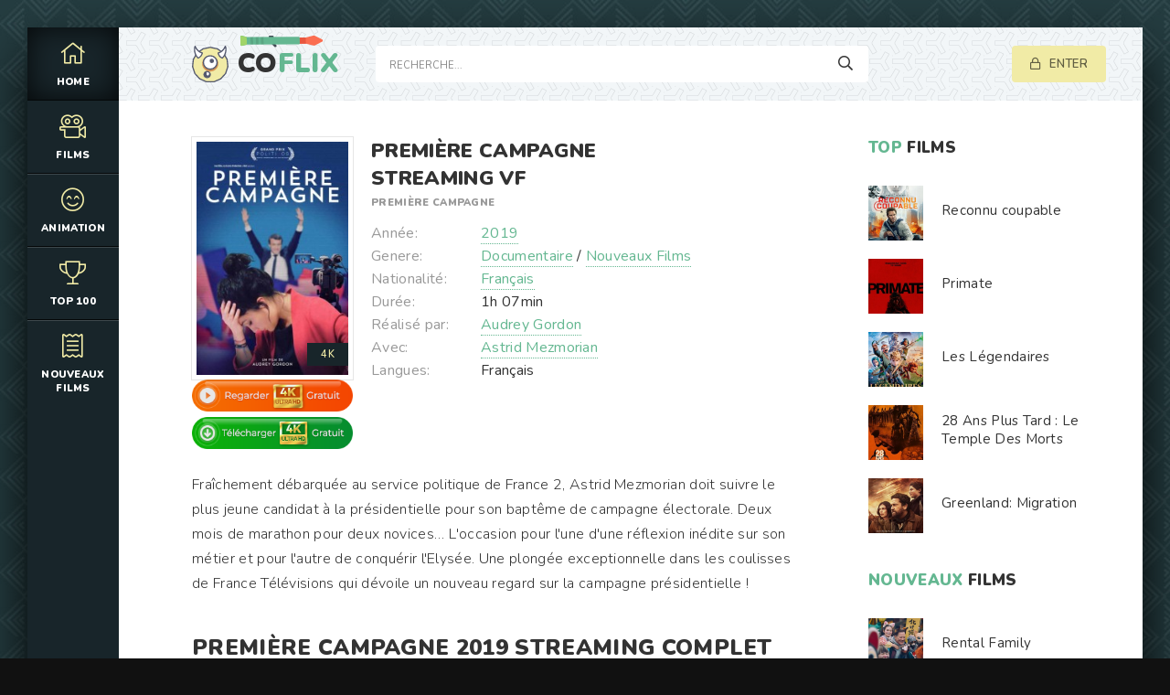

--- FILE ---
content_type: text/html; charset=utf-8
request_url: https://coflix.video/1706-premiere-campagne.html
body_size: 7088
content:
<!DOCTYPE html>
<html lang="fr-FR">
<head>
	<meta charset="utf-8">
<title>Première Campagne streaming VF 2019 Complet - COFLIX</title>
<meta name="description" content="Voir Film Première Campagne 2019 streaming VF sur COFLIX en HD 720p, Full HD 1080p, Ultra HD 4K. Regarder Première Campagne en streaming Français / VostFR 100% gratuit. Telecharger Première Campagne 2019 en entier.">
<meta name="keywords" content="Voir Film Première Campagne, Première Campagne streaming VF, Première Campagne streaming, Première Campagne 2019 streaming">
<meta name="generator" content="DataLife Engine (http://dle-news.ru)">
<meta property="og:site_name" content="COFLIX TV 2026 - Voir Film streaming VF  Complet  Gratuit">
<meta property="og:type" content="article">
<meta property="og:title" content="Première Campagne">
<meta property="og:url" content="https://coflix.video/1706-premiere-campagne.html">
<meta property="og:image" content="https://skstream.cloud/uploads/posts/2019-03/medium/1551899678_2976973.jpg">
<meta property="og:description" content="Fraîchement débarquée au service politique de France 2, Astrid Mezmorian doit suivre le plus jeune candidat à la présidentielle pour son baptême de campagne électorale. Deux mois de marathon pour deux novices… L'occasion pour l'une d'une réflexion inédite sur son métier et pour l'autre de conquérir">
<link rel="search" type="application/opensearchdescription+xml" href="https://coflix.video/index.php?do=opensearch" title="COFLIX TV 2026 - Voir Film streaming VF  Complet  Gratuit">
<link rel="canonical" href="https://coflix.video/1706-premiere-campagne.html">
<link rel="alternate" type="application/rss+xml" title="COFLIX TV 2026 - Voir Film streaming VF  Complet  Gratuit" href="https://coflix.video/rss.xml">
	<meta name="viewport" content="width=device-width, initial-scale=1.0" />
	<link rel="shortcut icon" href="/templates/coflix/images/logo.svg" />
	
	<link type="text/css" rel="stylesheet" href="/engine/classes/min/index.php?f=/templates/coflix/css/common.css,/templates/coflix/css/styles.css,/templates/coflix/css/engine.css,/templates/coflix/css/fontawesome.css&amp;v=1" />
	<meta name="theme-color" content="#111">
	<link href="https://fonts.googleapis.com/css2?family=Nunito:wght@300;400;600;900&display=swap" rel="stylesheet"> 
    <meta name="msvalidate.01" content="0C0F0B9612482320CADD03A656D7F904" />
    
<meta name="google-site-verification" content="4xF-XLXf6UPg9bY-tAna5G1wZFo1Zl6R6FAD1FCWCNs" />
    
              <script src="//coflix.video/playerjs2.js" type="text/javascript"></script>
</head>

<body>

	<div class="wrapper  wrapper--pages">
		<div class="wrapper-main wrapper-container">

			<header class="header">
				<div class="header__inner d-flex ai-center">
					<a href="/" class="header__logo logo">CO<span>FLIX</span></a>
					<div class="header__search stretch-free-width">
						<form id="quicksearch" method="post">
							<input type="hidden" name="do" value="search" />
							<input type="hidden" name="subaction" value="search" />
							<input class="header__search-input" id="story" name="story" placeholder="Recherche..." type="text" />
							<button class="header__search-btn" type="submit"><span class="far fa-search"></span></button>
						</form>
					</div>
					<div class="header__auth">
						<div class="header__sign-in btn icon-at-left js-show-login"><span class="far fa-lock"></span>Enter</div>
						
					</div>
				<div class="header__btn-mobile-menu hidden js-show-mobile-menu"></span><span class="far fa-bars"></span></div>
				</div>
			</header>

			<nav class="nav">
								<ul class="nav__list js-this-in-mobile-menu">
					<li><a href="/" class="is-active"><div><span class="fal fa-home"></span></div>HOME</a></li>
					<li><a href="#"><div><span class="fal fa-camera-movie"></span></div>FILMS</a>
						<ul class="nav__list-hidden clearfix">
							<li><a href="/nouveaux-films/"> Nouveaux </a></li>
						
								<li><a href="/xfsearch/year/2024/">Film 2024</a></li>
						<li><a href="/xfsearch/year/2025/">Film 2025</a></li>
                            
                            		
                
                   
                            
                            
							<li class="hm-caption">Catégories</li>
							<li>	<a href="/action/">Action</a></li>
								<li><a href="/animation-hd/">Animation</a></li>
								<li><a href="/arts-martiaux/">Arts Martiaux</a></li>
                              <li>  <a href="/aventure/">Aventure</a></li>
								<li><a href="/biopic/"> Biopic</a></li>
                               <li> <a href="/comedie/">Comédie</a></li>
								<li><a href="/comedie-dramatique/"> Comédie dramatique</a></li>
                                  <li><a href="/comedie-musicale/">Comédie musicale</a></li>
                          <li><a href="/divers/"> Divers</a></li>
								<li><a href="/documentaire/"> Documentaire</a></li>
                                	<li><a href="/drame/"> Drame</a></li>
								<li><a href="/epouvante-horreur/">Epouvante-horreur</a></li>
                                	<li><a href="/erotique/"> Erotique</a></li>
								<li><a href="/espionnage/">  Espionnage</a></li>
                                <li>	<a href="/famille/">  Famille</a></li>
                              <li>  <a href="/fantastique/">  Fantastique</a></li>
                        <li><a href="/guerre/">Guerre</a></li>
								<li><a href="/historique/">Historique</a></li>
								<li><a href="/musical/">Musical</a></li>
                                <li>	<a href="/policier/">Policier</a></li>
								<li><a href="/romance/">Romance</a></li>
							<li>	<a href="/science-fiction/">Science fiction</a></li>
                             <li>   <a href="/thriller/"> Thriller</a></li>
							<li>	<a href="/western/">Western</a></li>
                            
                            
                            
                                       <li>	<a href="/monstream.html"> MonStream</a></li>
                              <li>  <a href="/juststream.html">  JustStream</a></li>
                        <li><a href="/streamcomplet.html">StreamComplet</a></li>
								<li><a href="/wishflix.html">Wishflix</a></li>
								<li><a href="/full-stream.html">Full stream</a></li>
                                <li>	<a href="/movbor.html">Movbor</a></li>
								<li><a href="/site-streaming-2025.html">	Site streaming 2025</a></li>
							<li>	<a href="/vk-streaming.html">	VK Streaming</a></li>
                             <li>   <a href="/french-stream.html"> French Stream</a></li>
							<li>	<a href="/wiflix.html">Wiflix</a></li>
                            <li>	<a href="/papadustream.html">PapaduStream</a></li>
                            <li>	<a href="/filmoflix.html">	FilmoFlix</a></li>
                            <li>	<a href="/sadisflix.html">	Sadisflix</a></li>
                           
						</ul>
					</li>
			
					<li><a href="/animation-hd/"><div><span class="fal fa-smile-beam"></span></div>Animation</a></li>		
					<li><a href="#"><div><span class="fal fa-trophy"></span></div>TOP 100</a></li>
					<li><a href="/nouveaux-films/"><div><span class="fal fa-receipt"></span></div>Nouveaux Films</a></li>
				</ul>
			</nav>
			
			

			<div class="content">
				
	

				<div class="colums d-flex">

					<main class="main stretch-free-width">

						

						

						
						
						<div id='dle-content'><div class="inner-page ignore-select">

	<article class="inner-page__main section">

		<div class="inner-page__columns d-flex jc-space-between ai-flex-start">
			<div class="inner-page__column-left">
				<div class="inner-page__img img-fit-cover">
					<img src="https://skstream.cloud/uploads/posts/2019-03/medium/1551899678_2976973.jpg"  rel="nofollow"  >
					<div class="movie-item__label">4K</div>
				</div>
                           <noindex><center>
     <a href="/film-4k.php"   rel="nofollow"   target="_blank" ><img src="/1.png"></a>
      </center> </noindex> 
                
                   <noindex><center>
     <a href="/telecharger.php"   rel="nofollow"   target="_blank" ><img src="/2.png"></a>
      </center> </noindex> 
			</div>
			<div class="inner-page__column-middle stretch-free-width">
				<div class="inner-page__header inner-page__header--main">
					<h1 class="inner-page__title">Première Campagne STREAMING VF </h1>
					<div class="inner-page__subtitle">Première Campagne </div>
					
				</div>
				<ul class="inner-page__list">
					<li><span>Année:</span> <a href="https://coflix.video/xfsearch/year/2019/">2019</a></li>
					<li><span>Genere:</span>  <a href="https://coflix.video/documentaire/">Documentaire</a> / <a href="https://coflix.video/nouveaux-films/">Nouveaux Films‎ </a></li>
					<li><span>Nationalité: </span> <a href="https://coflix.video/xfsearch/country/Fran%C3%A7ais/">Français</a></li>
                    <li><span>Durée:</span>1h 07min</li>
					<li><span>Réalisé par:</span> <a href="https://coflix.video/xfsearch/director/Audrey+Gordon/">Audrey Gordon</a></li>
					<li><span>Avec:</span> <a href="https://coflix.video/xfsearch/actors/Astrid+Mezmorian/">Astrid Mezmorian</a></li>
                    	<li><span>Langues:</span> Français</li>
				</ul>
			</div>
		</div>

		<div class="inner-page__desc">
			<div class="inner-page__text text clearfix">Fraîchement débarquée au service politique de France 2, Astrid Mezmorian doit suivre le plus jeune candidat à la présidentielle pour son baptême de campagne électorale. Deux mois de marathon pour deux novices… L'occasion pour l'une d'une réflexion inédite sur son métier et pour l'autre de conquérir l'Elysée. Une plongée exceptionnelle dans les coulisses de France Télévisions qui dévoile un nouveau regard sur la campagne présidentielle !</div>
		</div>

	</article>
	
	<!-- END INNER-PAGE__MAIN -->
    
    <h2>Première Campagne  <a href="https://coflix.video/xfsearch/year/2019/">2019</a> streaming  Complet sur COFLIX </h2><br>
	
	<div class="inner-page__player tabs-block section">
		<div class="inner-page__player-controls d-flex jc-space-between ai-center order-last">
			<div class="tabs-block__select tabs-block__select--player d-flex jc-flex-start stretch-free-width">
				<span>STREAMING FILM</span> 
				<span>BANDE-ANNONCE</span> 
			
			</div>
			<div class="inner-page__complaint icon-at-left">
			
			</div>
		</div>
		<div class="tabs-block__content hidden video-inside video-responsive1">
			   <div id="fr"></div>

<script>
    var player = new Playerjs({id:"fr",  poster:"https://skstream.cloud/uploads/posts/2019-03/medium/1551899678_2976973.jpg", file:"https://coflix.video/Universal.mp4", title:"Première Campagne"});
</script>
		</div>
		<div class="tabs-block__content hidden video-inside video-responsive">
		   <iframe width="806" height="453" src="https://www.youtube.com/embed/DahRhmbh_Y4" frameborder="0" allowfullscreen></iframe>
		</div>
		
	
<br>
	<div class="section">
		<div class="section__header d-flex jc-flex-start">
			<div class="section__title"><span>Voir </span> aussi :</div>
		</div>
		<div class="section__content section__items d-flex jc-flex-start">
			<div class="movie-item">
    <div class="movie-item__inner">
        <a class="movie-item__link hover" href="https://coflix.video/1696-les-arbres-remarquables-un-patrimoine-a-proteger.html">
            <div class="movie-item__img img-responsive img-responsive--portrait">
                <img src="https://skstream.cloud/uploads/posts/2019-03/medium/1551876782_2038209.jpg"  rel="nofollow"  >
                <div class="movie-item__label">4K</div>
                <div class="hover__overlay d-flex jc-center ai-center"><span class="fas fa-play"></span></div>
            </div>
            <div class="movie-item__title">Les Arbres Remarquables, un patrimoine à protéger</div>
        </a>
        <div class="movie-item__meta ws-nowrap">
       
            <span>Documentaire / Nouveaux Films‎ </span>
        </div>
    </div>
</div><div class="movie-item">
    <div class="movie-item__inner">
        <a class="movie-item__link hover" href="https://coflix.video/1612-depuis-mediapart.html">
            <div class="movie-item__img img-responsive img-responsive--portrait">
                <img src="https://skstream.cloud/uploads/posts/2019-02/medium/1549380930_4819665.jpg"  rel="nofollow"  >
                <div class="movie-item__label">4K</div>
                <div class="hover__overlay d-flex jc-center ai-center"><span class="fas fa-play"></span></div>
            </div>
            <div class="movie-item__title">Depuis Mediapart</div>
        </a>
        <div class="movie-item__meta ws-nowrap">
       
            <span>Documentaire / Nouveaux Films‎ </span>
        </div>
    </div>
</div><div class="movie-item">
    <div class="movie-item__inner">
        <a class="movie-item__link hover" href="https://coflix.video/1213-un-berger-et-deux-perches-a-lelysee-.html">
            <div class="movie-item__img img-responsive img-responsive--portrait">
                <img src="https://skstream.cloud/uploads/posts/2018-11/medium/1541150431_1790823.jpg"  rel="nofollow"  >
                <div class="movie-item__label">4K</div>
                <div class="hover__overlay d-flex jc-center ai-center"><span class="fas fa-play"></span></div>
            </div>
            <div class="movie-item__title">Un berger et deux perchés à l&#039;Elysée ?</div>
        </a>
        <div class="movie-item__meta ws-nowrap">
       
            <span>Documentaire / Nouveaux Films‎ </span>
        </div>
    </div>
</div><div class="movie-item">
    <div class="movie-item__inner">
        <a class="movie-item__link hover" href="https://coflix.video/1056-linsoumis.html">
            <div class="movie-item__img img-responsive img-responsive--portrait">
                <img src="https://skstream.cloud/uploads/posts/2018-09/medium/1538052940_3326754.jpg"  rel="nofollow"  >
                <div class="movie-item__label">4K</div>
                <div class="hover__overlay d-flex jc-center ai-center"><span class="fas fa-play"></span></div>
            </div>
            <div class="movie-item__title">L&#039;Insoumis</div>
        </a>
        <div class="movie-item__meta ws-nowrap">
       
            <span>Documentaire</span>
        </div>
    </div>
</div><div class="movie-item">
    <div class="movie-item__inner">
        <a class="movie-item__link hover" href="https://coflix.video/793-le-poulain.html">
            <div class="movie-item__img img-responsive img-responsive--portrait">
                <img src="https://skstream.cloud/uploads/posts/2018-09/medium/1536002259_1892308.jpg"  rel="nofollow"  >
                <div class="movie-item__label">4K</div>
                <div class="hover__overlay d-flex jc-center ai-center"><span class="fas fa-play"></span></div>
            </div>
            <div class="movie-item__title">Le Poulain</div>
        </a>
        <div class="movie-item__meta ws-nowrap">
       
            <span>Comédie / Nouveaux Films‎ </span>
        </div>
    </div>
</div><div class="movie-item">
    <div class="movie-item__inner">
        <a class="movie-item__link hover" href="https://coflix.video/238-rafiki.html">
            <div class="movie-item__img img-responsive img-responsive--portrait">
                <img src="https://skstream.cloud/uploads/posts/2018-09/medium/1536005860_3323049.jpg"  rel="nofollow"  >
                <div class="movie-item__label">4K</div>
                <div class="hover__overlay d-flex jc-center ai-center"><span class="fas fa-play"></span></div>
            </div>
            <div class="movie-item__title">Rafiki</div>
        </a>
        <div class="movie-item__meta ws-nowrap">
       
            <span>Drame / Nouveaux Films‎ </span>
        </div>
    </div>
</div>
		</div>
	</div>

</div>
<div id="dle-ajax-comments"></div>
<form  method="post" name="dle-comments-form" id="dle-comments-form" >
		<input type="hidden" name="subaction" value="addcomment">
		<input type="hidden" name="post_id" id="post_id" value="1706"><input type="hidden" name="user_hash" value="80b6ed81be8cf2da7da4e0193299b9a1b0352c39"></form></div>

						

					</main>

					<!-- END MAIN -->

					<aside class="sidebar">
					
						<div class="section">
							<div class="section__subtitle section__header"><span>TOP</span> FILMS</div>
							<div class="section__content">
								<div class="soon-item hover">
    <a class="soon-item__link d-flex ai-center" href="https://coflix.video/6414-reconnu-coupable.html">
        <div class="soon-item__img img-fit-cover">
            <img src="https://skstream.cloud/uploads/posts/2026-01/medium/1768474017_fe26623803f8363e031662bf9e1eabfc.jpg" rel="nofollow"  >
			<div class="hover__overlay d-flex jc-center ai-center"><span class="fal fa-long-arrow-right"></span></div>
		</div>
		<div class="soon-item__desc stretch-free-width">
			<div class="soon-item__title">Reconnu coupable</div>
			<div class="soon-item__meta ws-nowrap">
		
			</div>
		</div>
    </a>
</div><div class="soon-item hover">
    <a class="soon-item__link d-flex ai-center" href="https://coflix.video/6409-primate.html">
        <div class="soon-item__img img-fit-cover">
            <img src="/uploads/posts/2026-01/medium/1768486001_0690a4393cba880379cfd555336b79c3.jpg" rel="nofollow"  >
			<div class="hover__overlay d-flex jc-center ai-center"><span class="fal fa-long-arrow-right"></span></div>
		</div>
		<div class="soon-item__desc stretch-free-width">
			<div class="soon-item__title">Primate</div>
			<div class="soon-item__meta ws-nowrap">
		
			</div>
		</div>
    </a>
</div><div class="soon-item hover">
    <a class="soon-item__link d-flex ai-center" href="https://coflix.video/6395-les-legendaires.html">
        <div class="soon-item__img img-fit-cover">
            <img src="https://skstream.cloud/uploads/posts/2025-11/medium/1763542027_2fd599857351d16d6bfdc4f2fefeb6c3.jpg" rel="nofollow"  >
			<div class="hover__overlay d-flex jc-center ai-center"><span class="fal fa-long-arrow-right"></span></div>
		</div>
		<div class="soon-item__desc stretch-free-width">
			<div class="soon-item__title">Les Légendaires</div>
			<div class="soon-item__meta ws-nowrap">
		
			</div>
		</div>
    </a>
</div><div class="soon-item hover">
    <a class="soon-item__link d-flex ai-center" href="https://coflix.video/6383-28-ans-plus-tard-le-temple-des-morts.html">
        <div class="soon-item__img img-fit-cover">
            <img src="https://skstream.cloud/uploads/posts/2026-01/medium/1768387488_d22eb600b354fa230f622cf4fb680e5e.jpg" rel="nofollow"  >
			<div class="hover__overlay d-flex jc-center ai-center"><span class="fal fa-long-arrow-right"></span></div>
		</div>
		<div class="soon-item__desc stretch-free-width">
			<div class="soon-item__title">28 Ans Plus Tard : Le Temple Des Morts</div>
			<div class="soon-item__meta ws-nowrap">
		
			</div>
		</div>
    </a>
</div><div class="soon-item hover">
    <a class="soon-item__link d-flex ai-center" href="https://coflix.video/2661-greenland-le-dernier-refuge-2020.html">
        <div class="soon-item__img img-fit-cover">
            <img src="https://skstream.cloud/uploads/posts/2026-01/medium/1768387399_0487dbff63a133bc848509d562273652.jpg" rel="nofollow"  >
			<div class="hover__overlay d-flex jc-center ai-center"><span class="fal fa-long-arrow-right"></span></div>
		</div>
		<div class="soon-item__desc stretch-free-width">
			<div class="soon-item__title">Greenland: Migration</div>
			<div class="soon-item__meta ws-nowrap">
		
			</div>
		</div>
    </a>
</div>
							</div>
						</div>
						<div class="section">
							<div class="section__subtitle section__header"><span>Nouveaux</span> Films</div>
							<div class="section__content">
								<div class="soon-item hover">
    <a class="soon-item__link d-flex ai-center" href="https://coflix.video/6450-rental-family.html">
        <div class="soon-item__img img-fit-cover">
            <img src="https://skstream.cloud/uploads/posts/2026-01/medium/1768476988_3f7eec378ed27cd4a4b26a4b5f039fd2.jpg" rel="nofollow"  >
			<div class="hover__overlay d-flex jc-center ai-center"><span class="fal fa-long-arrow-right"></span></div>
		</div>
		<div class="soon-item__desc stretch-free-width">
			<div class="soon-item__title">Rental Family</div>
			<div class="soon-item__meta ws-nowrap">
		
			</div>
		</div>
    </a>
</div><div class="soon-item hover">
    <a class="soon-item__link d-flex ai-center" href="https://coflix.video/6436-grand-ciel.html">
        <div class="soon-item__img img-fit-cover">
            <img src="https://skstream.cloud/uploads/posts/2026-01/medium/1768389367_460600d5f82b83f150654089c463af9b.jpg" rel="nofollow"  >
			<div class="hover__overlay d-flex jc-center ai-center"><span class="fal fa-long-arrow-right"></span></div>
		</div>
		<div class="soon-item__desc stretch-free-width">
			<div class="soon-item__title">Grand Ciel</div>
			<div class="soon-item__meta ws-nowrap">
		
			</div>
		</div>
    </a>
</div><div class="soon-item hover">
    <a class="soon-item__link d-flex ai-center" href="https://coflix.video/6413-baise-en-ville.html">
        <div class="soon-item__img img-fit-cover">
            <img src="https://skstream.cloud/uploads/posts/2025-12/medium/1765365523_8ea5ebba183c85d8c42b36a96b66d517.jpg" rel="nofollow"  >
			<div class="hover__overlay d-flex jc-center ai-center"><span class="fal fa-long-arrow-right"></span></div>
		</div>
		<div class="soon-item__desc stretch-free-width">
			<div class="soon-item__title">Baise-en-ville</div>
			<div class="soon-item__meta ws-nowrap">
		
			</div>
		</div>
    </a>
</div><div class="soon-item hover">
    <a class="soon-item__link d-flex ai-center" href="https://coflix.video/6408-hamnet.html">
        <div class="soon-item__img img-fit-cover">
            <img src="https://skstream.cloud/uploads/posts/2025-12/medium/1765280967_9af5f87b39938fec50f86c32c3d31b69.jpg" rel="nofollow"  >
			<div class="hover__overlay d-flex jc-center ai-center"><span class="fal fa-long-arrow-right"></span></div>
		</div>
		<div class="soon-item__desc stretch-free-width">
			<div class="soon-item__title">Hamnet</div>
			<div class="soon-item__meta ws-nowrap">
		
			</div>
		</div>
    </a>
</div><div class="soon-item hover">
    <a class="soon-item__link d-flex ai-center" href="https://coflix.video/6407-le-mage-du-kremlin.html">
        <div class="soon-item__img img-fit-cover">
            <img src="https://skstream.cloud/uploads/posts/2025-12/medium/1765280621_27264fbe0076f4db99b28acfa0e21ac5.jpg" rel="nofollow"  >
			<div class="hover__overlay d-flex jc-center ai-center"><span class="fal fa-long-arrow-right"></span></div>
		</div>
		<div class="soon-item__desc stretch-free-width">
			<div class="soon-item__title">Le Mage du Kremlin</div>
			<div class="soon-item__meta ws-nowrap">
		
			</div>
		</div>
    </a>
</div>
							</div>
						</div>
					</aside>

					<!-- END SIDEBAR -->

				</div>

				<!-- END COLUMNS -->

				








			</div>

			<!-- END CONTENT -->

			<footer class="footer d-flex ai-center">
				<a href="/" class="footer__logo logo">CO<span>FLIX</span></a>
				<div class="footer__desc stretch-free-width">
					<ul class="footer__menu d-flex jc-flex-start">
						<li><a href="/">COFLIX</a></li>
						
					</ul>
					<div class="footer__copyright"> © 2024 COFLIX.VIDEO. FILM EN STREAMING COMPLET GRATUIT</div>
				</div>	
			
			</footer>

		</div>
	</div>

	

<div class="login login--not-logged hidden">
	<div class="login__header d-flex jc-space-between ai-center">
		<div class="login__title stretch-free-width ws-nowrap">Enter</div>
		<div class="login__close"><span class="far fa-times"></span></div>
	</div>
	<form method="post">
	<div class="login__content">
		<div class="login__row">
			<div class="login__caption">login:</div>
			<div class="login__input"><input type="text" name="login_name" id="login_name" placeholder="login"/></div>
			<span class="far fa-user"></span>
		</div>
		<div class="login__row">
			<div class="login__caption">password: </div>
			<div class="login__input"><input type="password" name="login_password" id="login_password" placeholder="password" /></div>
			<span class="far fa-lock"></span>
		</div>
		<label class="login__row checkbox" for="login_not_save">
			
		</label>
		<div class="login__row">
			<button onclick="submit();" type="submit" title="enter">enter</button>
			<input name="login" type="hidden" id="login" value="submit" />
		</div>
	</div>
	<div class="login__social">
	
		<div class="login__social-btns">
		
		</div>
	</div>
	</form>
</div>

	<link href="/engine/editor/jscripts/froala/fonts/font-awesome.css?v=24" rel="stylesheet" type="text/css">
<link href="/engine/editor/jscripts/froala/css/editor.css?v=24" rel="stylesheet" type="text/css">
<link href="/engine/editor/css/default.css?v=24" rel="stylesheet" type="text/css">
<script src="/engine/classes/js/jquery.js?v=24"></script>
<script src="/engine/classes/js/jqueryui.js?v=24" defer></script>
<script src="/engine/classes/js/dle_js.js?v=24" defer></script>
<script src="/engine/classes/masha/masha.js?v=24" defer></script>
<script src="/engine/skins/codemirror/js/code.js?v=24" defer></script>
<script src="/engine/editor/jscripts/froala/editor.js?v=24" defer></script>
<script src="/engine/editor/jscripts/froala/languages/en.js?v=24" defer></script>
	<script src="/templates/coflix/js/libs.js"></script>
	<script src="/templates/coflix/js/filter.js"></script>
	<script>
<!--
var dle_root       = '/';
var dle_admin      = '';
var dle_login_hash = '80b6ed81be8cf2da7da4e0193299b9a1b0352c39';
var dle_group      = 5;
var dle_skin       = 'coflix';
var dle_wysiwyg    = '1';
var quick_wysiwyg  = '1';
var dle_act_lang   = ["Yes", "No", "Enter", "Cancel", "Save", "Delete", "Loading. Please, wait..."];
var menu_short     = 'Quick edit';
var menu_full      = 'Full edit';
var menu_profile   = 'View profile';
var menu_send      = 'Send message';
var menu_uedit     = 'Admin Center';
var dle_info       = 'Information';
var dle_confirm    = 'Confirm';
var dle_prompt     = 'Enter the information';
var dle_req_field  = 'Please fill in all the required fields';
var dle_del_agree  = 'Are you sure you want to delete it? This action cannot be undone';
var dle_spam_agree = 'Are you sure you want to mark the user as a spammer? This will remove all his comments';
var dle_complaint  = 'Enter the text of your complaint to the Administration:';
var dle_big_text   = 'Highlighted section of text is too large.';
var dle_orfo_title = 'Enter a comment to the detected error on the page for Administration ';
var dle_p_send     = 'Send';
var dle_p_send_ok  = 'Notification has been sent successfully ';
var dle_save_ok    = 'Changes are saved successfully. Refresh the page?';
var dle_reply_title= 'Reply to the comment';
var dle_tree_comm  = '0';
var dle_del_news   = 'Delete article';
var dle_sub_agree  = 'Do you really want to subscribe to this article’s comments?';
var allow_dle_delete_news   = false;
var dle_search_delay   = false;
var dle_search_value   = '';
jQuery(function($){
	
      $('#comments').froalaEditor({
        dle_root: dle_root,
        dle_upload_area : "comments",
        dle_upload_user : "",
        dle_upload_news : "0",
        width: '100%',
        height: '220',
        language: 'en',

		htmlAllowedTags: ['div', 'span', 'p', 'br', 'strong', 'em', 'ul', 'li', 'ol', 'b', 'u', 'i', 's', 'a', 'img'],
		htmlAllowedAttrs: ['class', 'href', 'alt', 'src', 'style', 'target'],
		pastePlain: true,
        imagePaste: false,
        imageUpload: false,
		videoInsertButtons: ['videoBack', '|', 'videoByURL'],
		
        toolbarButtonsXS: ['bold', 'italic', 'underline', 'strikeThrough', '|', 'align', 'formatOL', 'formatUL', '|', 'insertLink', 'dleleech', 'emoticons', '|', 'dlehide', 'dlequote', 'dlespoiler'],

        toolbarButtonsSM: ['bold', 'italic', 'underline', 'strikeThrough', '|', 'align', 'formatOL', 'formatUL', '|', 'insertLink', 'dleleech', 'emoticons', '|', 'dlehide', 'dlequote', 'dlespoiler'],

        toolbarButtonsMD: ['bold', 'italic', 'underline', 'strikeThrough', '|', 'align', 'formatOL', 'formatUL', '|', 'insertLink', 'dleleech', 'emoticons', '|', 'dlehide', 'dlequote', 'dlespoiler'],

        toolbarButtons: ['bold', 'italic', 'underline', 'strikeThrough', '|', 'align', 'formatOL', 'formatUL', '|', 'insertLink', 'dleleech', 'emoticons', '|', 'dlehide', 'dlequote', 'dlespoiler']

      }).on('froalaEditor.image.inserted froalaEditor.image.replaced', function (e, editor, $img, response) {

			if( response ) {
			
			    response = JSON.parse(response);
			  
			    $img.removeAttr("data-returnbox").removeAttr("data-success").removeAttr("data-xfvalue").removeAttr("data-flink");

				if(response.flink) {
				  if($img.parent().hasClass("highslide")) {
		
					$img.parent().attr('href', response.flink);
		
				  } else {
		
					$img.wrap( '<a href="'+response.flink+'" class="highslide"></a>' );
					
				  }
				}
			  
			}
			
		});

$('#dle-comments-form').submit(function() {
	doAddComments();
	return false;
});
FastSearch();
});
//-->
</script>

    <!-- Yandex.Metrika counter -->
<script type="text/javascript" >
   (function(m,e,t,r,i,k,a){m[i]=m[i]||function(){(m[i].a=m[i].a||[]).push(arguments)};
   m[i].l=1*new Date();k=e.createElement(t),a=e.getElementsByTagName(t)[0],k.async=1,k.src=r,a.parentNode.insertBefore(k,a)})
   (window, document, "script", "https://mc.yandex.ru/metrika/tag.js", "ym");

   ym(89928043, "init", {
        clickmap:true,
        trackLinks:true,
        accurateTrackBounce:true
   });
</script>
<noscript><div><img src="https://mc.yandex.ru/watch/89928043" style="position:absolute; left:-9999px;" alt="" /></div></noscript>
<!-- /Yandex.Metrika counter -->
<script defer src="https://static.cloudflareinsights.com/beacon.min.js/vcd15cbe7772f49c399c6a5babf22c1241717689176015" integrity="sha512-ZpsOmlRQV6y907TI0dKBHq9Md29nnaEIPlkf84rnaERnq6zvWvPUqr2ft8M1aS28oN72PdrCzSjY4U6VaAw1EQ==" data-cf-beacon='{"version":"2024.11.0","token":"cbd3d09712f7446fa0b64f0aed6b7434","r":1,"server_timing":{"name":{"cfCacheStatus":true,"cfEdge":true,"cfExtPri":true,"cfL4":true,"cfOrigin":true,"cfSpeedBrain":true},"location_startswith":null}}' crossorigin="anonymous"></script>
</body>
</html>

<!-- DataLife Engine Copyright SoftNews Media Group (http://dle-news.ru) -->


--- FILE ---
content_type: application/javascript
request_url: https://coflix.video/playerjs2.js
body_size: 235555
content:
//	Playerjs.com 19.10.26
//	07.09.2024 13:05:30
//	API - https://playerjs.com/docs/q=api

eval(function(p,a,c,k,e,d){e=function(c){return(c<a?'':e(parseInt(c/a)))+((c=c%a)>35?String.fromCharCode(c+29):c.toString(36))};if(!''.replace(/^/,String)){while(c--){d[e(c)]=k[c]||e(c)}k=[function(e){return d[e]}];e=function(){return'\\w+'};c=1};while(c--){if(k[c]){p=p.replace(new RegExp('\\b'+e(c)+'\\b','g'),k[c])}}return p}('if(!1y.4U){1y.4U=[];1y.ex}if(1y[\'zL\']){1z(zL,1)};E G7(2J){B o={1u:K,mJ:[],sB:[],jd:\'Mb\',M3:zr,LV:z6,8c:\'19.10.26\',fy:[\'8e\',\'\'],jf:\'\',22:K,8n:K,9A:K,MF:K,e6:K,5S:K,91:K,9s:K,u:\'#Mr#Ll#Lq#eu#Kq#Mi#eu#Mk#LU#KK#KG#eu#Kq#KD#LX#eu#Mf#Mz#Mj#KV#eu#Lj#L7#Lz#eu#LJ#eu#LA#Ly#Lx#Lt=\',u2:\'\',u3:\'\',u4:\'\',u5:\'\',u6:\'\',u7:\'\',u8:\'\',u9:\'\',Ln:\'\',y:\'xx???x=xx????=\',p:\'\',Lp:-1,vn:"AJ",eE:"//AJ.9B",7g:[],dt:H,pr:H,ga:K,ab:K,h9:[],MA:K,ef:\'//.8N//\',xT:0,2y:[],7o:[],af:[],3a:[],mo:[],a3:0,a1:[],p9:0,sV:K,5P:K,1v:K,tK:K,7W:K,ni:\'<Eo>\',hn:\'</Eo>\',9F:1y.aC.Z<2i&&1y.aC.1f<2i,uy:[],ME:[],5N:{\'1N\':1,\'LS\':1,\'iW\':1,\'eT\':1,\'vf\':0},9R:[],y5:0,e7:0,5p:K,4S:K,fI:K,pN:K,M1:[],lv:[],b4:K,cJ:0,i2:K,v4:1E,j1:1E,uM:K,CN:E(x){B a;I a},Ky:0,mb:4z,4j:K,dg:K,yo:1T.yo,d:8D.sa,jv:8D.sa,9j:8D.9j,kI:8D.9j.J("kI")==0,Qb:{},qv:\'Q9-CX.9B/CX.js\',fd:["CN","Bm"],5Z:[],Qz:[],Qt:[],i6:1,lq:[],Bm:E(x,y,z){B a;I a},18:0,lH:0,56:K,dk:-1,a4:3,Qr:0,uu:0,a7:0,3D:{x:1,y:1,x0:1,y0:1},cw:["kf","kP","kF","lF","kV","kX","tA","lm","dK","dV","qQ","qP"],om:["Qq","Qm","PA","Pz"],e9:0,Pr:0,t0:0,Ey:0,e8:0,C0:[],cp:[\'7y\',\'dZ\',\'o3\',\'6x\'],Pv:[],nD:H,nC:[],mY:0,ws:"w"+"s",iC:K,n3:[K,K,K]};B g1={S:{w:20,h:20,1e:"-",PE:"-",a:1,7k:-1,1t:"3G",1G:"",1N:1,gK:-1,bs:0,2w:1,1p:"",1C:"",43:"PP",ge:12,jP:0,1q:"Q",2Q:"0 3 0 3",9z:"0 0 0 0",2p:1,ib:"0 0 0 0",PW:0,ha:1,bg:0,oi:0,Bt:0,5l:1,ah:-1,4W:"3R",cd:-1,fS:"0 0 0 0",oK:-1,pD:"3G",bn:-1,oI:-1,5Q:"1V",4i:"tW",2w:0,j9:"3R",iY:0.7,rI:0,rN:"3G",j4:"3 5 3 5",PV:"0 0 0 0",PU:1,rH:"pe-p6",rf:11,rG:0,2N:"",Jq:5,Jp:0,3d:0,PT:2,PS:2,Ig:0.2,K4:0,JW:0.1,fk:0,PR:"PQ",PO:1,PG:5,HZ:"3R",K7:"3G",Kn:"3G",IY:1,Cv:1,xF:1,7m:0,3w:0,eR:20,da:"<2z Z=\'20\' 1f=\'20\'><g><dr ry=\'5\' rx=\'5\' cy=\'10\' cx=\'10\' 6g=\'#gH\'/></g></2z>",yf:1,pL:-1,kL:0,pW:1,xd:-1,PN:0.1,gJ:0,3c:"",EM:0,GH:"tW",3C:"",G4:En,F2:En,B6:0,5A:0,6h:"3G",FD:0,Fx:"3R",Jd:9,xq:"0 0 10 0",xs:"0 0 0 0",FI:0}};E FS(){I H;o.F6=H}E bB(s){if(s.J(\'.\')==-1){s=s.1j(1);s2=\'\';V(i=0;i<s.R;i+=3){s2+=\'%u0\'+s.53(i,i+3)}s=PM(s2)}I s};E H3(){if(o.u!=\'\'){v=9l(v,5f.6Y(dB(o.u)))}if(2J.J("#"+v.9G)==0){2Y{2J=5f.6Y(o[o.fd[0]](2J))}2D(e){}}F{if(2J.J("#"+v.ce)==0){2Y{2J=5f.6Y(o[o.fd[1]](2J))}2D(e){}}}}E 7D(x,y){}E oT(y,1d){}B um=E(){B 9o=1Z("2f");o.1Q.1U(9o);O(9o,{\'1q\':\'2E\',\'1b\':0,\'1c\':0,\'Z\':\'100%\',\'1f\':30,\'2x-1t\':v.IU,\'1B\':v.HU,\'2l\':\'1V\'});B x=1Z("2f");o.1Q.1U(x);O(x,{\'1q\':\'2E\',\'1b\':0,\'1c\':0,\'Z\':\'100%\',\'1t\':v.IS,\'43-3L\':v.Ic,\'2U\':(v.HK+\'px \'+v.HO+\'px\'),\'2l\':\'1V\'});G.8N=E(1C,n){x.1S=1C;7a(x);O(9o,{\'1f\':x.2X,\'2l\':\'4L\'});9o.C.4Y="PL";V(B i=0;i<x.et(\'a\').R;i++){x.et(\'a\')[i].C.1t=\'#gH\'}if(n){1z(G.kS,2i*n)}x.C.4Y="PZ"};G.kS=E(){3m(x);3m(9o)}};2h(E(w,i,s,e){B ac=0;B 9t=0;B fC=0;B er=[];B ej=[];kY(H){if(ac<5)ej.2O(w.6B(ac));F if(ac<w.R)er.2O(w.6B(ac));ac++;if(9t<5)ej.2O(i.6B(9t));F if(9t<i.R)er.2O(i.6B(9t));9t++;if(fC<5)ej.2O(s.6B(fC));F if(fC<s.R)er.2O(s.6B(fC));fC++;if(w.R+i.R+s.R+e.R==er.R+ej.R+e.R)1h}B Bj=er.vH(\'\');B Dy=ej.vH(\'\');9t=0;B vI=[];V(ac=0;ac<er.R;ac+=2){B uF=-1;if(Dy.aD(9t)%2)uF=1;vI.2O(6W.qf(2M(Bj.1j(ac,2),36)-uF));9t++;if(9t>=ej.R)9t=0}I vI.vH(\'\')}(\'Rv\',\'Ru\',\'Rt\',\'Rs\'));B v={1n:0,rX:0,p3:"#3R",2S:0,qw:1,8u:"#3R",4W:"#3G",7m:0,dN:1,oL:1,3e:0,sZ:1,ec:0,tM:1,1r:{Rr:0,1t:"3R",a:"0.4",h:34,j0:1,1m:1,hg:1,dx:0,iy:3,8d:0,qS:3,5Q:"1V",1q:"2P",2Q:"0 0 0 0",7m:0,i9:0,9X:\'\'},1M:{on:1,f:1,r:1,m:1,3E:5,ym:"3E",9w:1,yn:"1H",pR:0,yL:0,tT:1,hz:0.2},W:{4W:"3R",cd:"pw",5l:0.9,ah:-1,1q:"1b",2Q:"0 0 0 0",2U:"7 15 7 15",1t:"3G",43:"zY, zT, pe-p6",ge:12,5u:10,jP:0,6h:"zK",zc:1,8u:"Ro",a:1,7k:-1,Rg:0,Rm:100,Rk:Rj,Ri:1,wn:1,HB:"Rh",wg:"3R",wS:-1,Rx:-1,Hx:0,6N:3,hr:16,yZ:"Ry",7m:0,hP:1,nE:1,nj:"3G",xS:0,xt:"3R",JE:1,HJ:0,FN:"pw",mt:0,kc:4z,c8:0,7v:0,EP:0,EO:0,ds:1,3y:0,hI:50,r4:0,mj:1,d8:RJ,ox:0,yI:"pw",xg:"0 0 0 0",ye:30,8u:"IG"},1g:{4W:"3R",cd:"RP",5l:0.7,ah:-1,43:"zY, zT, pe-p6",1q:"2P-2t",2Q:"0 0 0 0",2U:"7 10 7 15",1t:"3G",ge:12,hr:16,5u:10,jP:0,RM:"3G",6h:"zK",a:1,1N:5,7k:-1,qs:1,6N:3,hP:1,nE:1,nj:"3G",mt:0,kc:4z,7m:0,RL:1,RK:"5c",4w:1,RI:"7V",RA:1,RH:"1W",RG:0,RF:"6M",RC:0,RB:"5g",ye:30,8u:"IG"},Rz:{1q:"2P-2t",2Q:"0 10 50 0"},1H:0.8,sY:1,qb:1,9i:0,5I:0,Cd:1,5n:0,4x:0,I2:0,HX:0,3j:0,sJ:1,l5:0,yl:0,yg:0,hZ:\',\',k0:\';\',eq:\'//\',uG:1,hX:\'[\',e5:\']\',f8:\'6g\',ny:1,nu:-1,vS:0,QV:\'20 0 0 20\',QS:\'1c-1b\',QP:100,QO:100,QN:-1,te:0,yJ:1,IU:"oP",IS:"3G",HK:5,HO:10,HU:1,Ic:10,p9:0,x9:1,vd:1,fb:1,4X:\'Rc\',qx:0,je:\'6l\',9N:1,HP:0,Ja:0,EY:0,9e:1,bJ:1,JM:5,6r:0,Cm:1,mz:0,vN:5,R7:0,R6:0,O1:0,m7:1,AB:1,F3:0,IX:0,Pk:0,vy:1,oh:0,3k:"Gq",NA:BY,pg:\'100%\',ga:0,Fw:{7S:1,2u:0,jr:0,4e:0,1u:1,tX:0,tY:0,tZ:0,Nv:0,Nu:0,Nt:0},FK:{7S:1,2u:0,jr:0,4e:0,1u:1,tX:0,tY:0,tZ:0},Nr:100,vb:1,fA:1,q3:14,kf:\'100%\',Dz:1,pQ:20,zd:1,kV:0.7,Dv:2,tl:3,dK:10,kP:"3G",kF:"Bp",lF:"3R",kX:0,tA:0,lm:ku,t7:1,dV:0,w0:1,9r:1,NE:1,Nw:0.3,NF:3,NQ:4,NY:5,NX:0,NW:NV,NU:Hr,Bu:0,BC:1,ud:1,gA:1,Ax:1,yB:0,H6:NS,Hj:90,Hs:0,GX:1,Gk:"pw",HC:0,Gj:1,9G:\'2\',ce:\'3\',NR:10,NP:1,NH:1,NO:-1,NN:1,NM:1,NL:-1,NK:0,NJ:1,NI:0,Nl:1,N2:0,Nk:1,MZ:0,MY:1,MX:0,MW:1,MV:0,MU:1,MT:0,sR:1,MR:0,RR:0,MQ:1,MP:0,MO:1,MN:"#3G",MM:"#3R",ML:"#3R",N0:"#3G",MS:"#3R",N1:"#3G",Nc:"#3R",Nj:"#3G",Ni:"#3R",Nh:"#3G",Ng:"#3R",Nf:"#3G",Ne:1,Nd:0,Nb:1,Na:0.5,N7:"#3G",N6:"#3R",N4:1,NZ:1,Nm:1,O0:1,OF:1,OZ:10,OY:-1,OX:1,OW:1,OV:0,nm:0,OU:"or",ON:"or",OM:"or",OL:"or",P0:"50%",OQ:-1,P1:0,Pc:-1,Pj:0,Pi:0,A5:1,EJ:0,Ph:30,Pg:2,zn:10,Ck:0,Pf:30,Hn:1,Hl:1,6f:0,2c:{on:0,4W:"3R",2S:0,9C:2,8u:"3R",1q:"1b",2Q:"20 0 0 20",Z:r8,1m:0}};v.a8="ru";B 7J=E(is){B i;B C=[];B f=[];B a2=[];B Pe=[];B 5V=[];B 8o=[];B 1L=[];B f2=[];B fR=[];B Pd=[];B 51=[];B 5z=[];B 5i=[];B dz=[];B bF=K;B 2j;B ba=-1;B 4M=H;B 1a=is;B 6m=is=="1g";B W;B 5I=[];B dc=[];B lW;B 3v=\'\';B dI=\'\';B 6n=-1;B k6;B gN=K;B Pb=K;B mH=K;B mI=K;B g4=K;B jQ=K;B mP;B ys;B mL;B iy;B rU;B h6=[];B 6c=[];B oo=0;B aP=0;B 9T;B 6i="2p";B b9=(o.1i.2g?"fx":"pA");B aH=(o.1i.2g?"fw":"pz");C=9l(C,v[is]);C=4s(v[is],\'2Q\',\'2Q\');C=4s(v[is],\'9z\',\'9z\');C=4s(v[is],\'bm\',\'bm\');if(C.ox==0){C.xg="0 0 0 0"}C=4s(v[is],\'fS\',\'xg\');C=4s(v[is],\'2U\',\'2U\');C.nI=0;B jn="<2z C=\'2Q-1c:bS\' Z=\'"+C.6N*2+"\' 1f=\'"+(C.6N*2>C.5u?(C.6N*2):C.5u)+"\' 4h:4c=\'3T://4f.w3.47/7B/4c\' 4h=\'3T://4f.w3.47/4g/2z\'><g><dr ry=\'"+(C.6N)+"\' rx=\'"+C.6N+"\' cy=\'"+(C.6N*2>C.5u?(C.6N):(C.5u/2))+"\' cx=\'"+C.6N+"\' 6g=\'"+3A(C.6h)+"\'/></g></2z>";B Et="<2z Z=\'"+C.6N*2+"\' 1f=\'"+C.5u+"\' 4h:4c=\'3T://4f.w3.47/7B/4c\' 4h=\'3T://4f.w3.47/4g/2z\' ><g><dr ry=\'"+(C.6N-1)+"\' rx=\'"+(C.6N-1)+"\' cy=\'"+(C.5u/2+2)+"\' cx=\'"+C.6N+"\' 4o=\'"+3A(C.6h)+"\' 4o=\'1\' 6g-1B=\'0\'/></g></2z>";B xx=4;B Kc="<54 C=\'2l:cM-4L;\'><2z Z=\'"+(xx+2)+"\' 1f=\'"+(C.5u)+"\' 4h:4c=\'3T://4f.w3.47/7B/4c\' 4h=\'3T://4f.w3.47/4g/2z\'><g><2G x1=\'1\' y1=\'"+(C.5u/2-xx)+"\' x2=\'"+xx+"\' y2=\'"+(C.5u/2)+"\' 4o=\'#"+C.1t+"\' 4o-Z=\'1\' 4o-eY=\'4n\'/><2G x1=\'"+xx+"\' y1=\'"+(C.5u/2)+"\' x2=\'1\' y2=\'"+(C.5u/2+xx)+"\' 4o=\'#"+C.1t+"\' 4o-Z=\'1\' 4o-eY=\'4n\'/></g></2z></54>";B hm="<54 C=\'2l:cM-4L;\'><2z Z=\'"+(xx+10)+"\' 1f=\'"+(C.5u+1)+"\' 4h:4c=\'3T://4f.w3.47/7B/4c\' 4h=\'3T://4f.w3.47/4g/2z\' C=\'ke:1b\'><g><2G x1=\'1\' y1=\'"+(C.5u/2+2)+"\' x2=\'"+xx+"\' y2=\'"+(C.5u/2-xx+2)+"\' 4o=\'#"+C.1t+"\' 4o-Z=\'1\' 4o-eY=\'4n\' /><2G x1=\'1\' y1=\'"+(C.5u/2+2)+"\' x2=\'"+xx+"\' y2=\'"+(C.5u/2+xx+2)+"\' 4o=\'#"+C.1t+"\' 4o-Z=\'1\' 4o-eY=\'4n\'/></g></2z></54>";B 8u=5b(2m(C.8u,\'3G\'),2m(C.yP,1));B 1F=1Z("2f");o.1Q.1U(1F);O(1F,{\'6v\':\'3d\',\'2l\':\'4L\',\'1B\':0,\'2S-6G\':C.7m});if(C.oK==1){O(1F,{"2S":"4l 6K "+3A(2m(C.pD,\'3G\'))})}B jx={};V(B i in o.5N){if(o.5N.2q(i)){jx[o.5N[i]]=-1}}if(6m){1F.C.4Y=Pa}F{1F.C.4Y=99}B X=1Z("2f");if(o.9F){C.Hw>0?C.ge=C.Hw:\'\';C.GY>0?C.d8=C.GY:\'\';C.Gb>0?C.hI=C.Gb:\'\'}O(X,{\'1q\':\'gz\',\'1c\':0,\'1b\':0,\'2l\':\'4L\',\'Z\':\'100%\',\'2U-1c\':C.bc,\'2U-2t\':C.6U+(6m&&C.3y==1?0:20),\'2U-2P\':C.aY,\'2U-1b\':C.6P,\'1t\':C.1t,\'43-3L\':C.ge*2m(v.8r,1),\'43-f7\':gw(C.43),\'kr-fN\':C.jP+\'px\'});if(o.1i.7c){O(X,{\'92-Z\':Fj})}if(is!=="W"){O(X,{\'6v-y\':(6m&&C.3y==1?\'3d\':\'9u\')})}1F.1U(X);if(C.3y!=1){B 6R=1Z("2f");O(6R,{\'2l\':\'4L\',\'6v\':\'3d\',\'2S-6G\':C.7m});if(C.3y!=1){if(o.1i.7c){O(6R,{\'92-Z\':Fj})}}X.1U(6R)}3Y(X,{id:(v.id+"4a"+is)});if(is=="W"){if(C.3y==1){O(X,{\'Z\':\'100%\',\'2U-2t\':C.6U,\'2U-2P\':C.aY+20,\'6v-x\':\'9u\',\'6v-y\':\'3d\',\'aZ-9w\':\'e3\'});O(1F,{\'Z\':o.2Z-C.4P-C.4D,\'1f\':C.hI+C.bc+C.aY})}F{O(X,{\'6v-y\':\'9u\',\'6v-x\':\'3d\'});if(C.Hp==1){m0()}}if(C.ox==1){O(1F,{\'2x-1t\':C.yI})}if(v.W.2T==1){3m(1F)}}if(C.hP==1){B 5J=1Z("2f");B aQ=5b(C.ox==1?C.yI:C.4W);if(C.3y==1){iH(5J,\'to 2t, 5o(\'+aQ+\',\'+(C.5l*1+0.3)+\'), 5o(\'+aQ+\',0)\',\'1b\',12,5,7,10,7,10,12,15);5J.1w(6i,Hi)}F{iH(5J,\'to 2P, 5o(\'+aQ+\',\'+(C.5l*1+0.3)+\'), 5o(\'+aQ+\',0)\',\'1c\',5,12,10,7,10,7,15,12);5J.1w(6i,Fp)}B 5H=1Z("2f");if(C.3y==1){iH(5H,\'to 1b, 5o(\'+aQ+\',\'+(C.5l*1+0.3)+\'), 5o(\'+aQ+\',0)\',\'2t\',8,5,13,10,13,10,8,15);5H.1w(6i,Fe)}F{iH(5H,\'to 2P, 5o(\'+aQ+\',0), 5o(\'+aQ+\',\'+(C.5l*1+0.3)+\')\',\'2P\',5,8,10,13,10,13,15,8);5H.1w(6i,ET)}5J.1w("pA",hK);5J.1w("pz",hK);5H.1w("pA",hK);5H.1w("pz",hK);X.1w("ut",JN,{5y:K});5J.1w("aa",aN);5H.1w("aa",aN);1F.1U(5J);1F.1U(5H);3I(ys);ys=7A(FT,2i)}X.1w(b9,JO,{5y:K});X.1w(aH,wI,{5y:K});if(v.W.9T>0&&!9T&&is=="W"){if(1K FZ!=="1E"){9T=1A FZ()}}if(6m){V(B i=1;i<15;i++){if(L(v["bM"+is][is+i])){v.1g[is+i]=v["bM"+is][is+i];if(L(v["bM"+is][is+i+"1O"])){v.1g[is+i+"1O"]=v["bM"+is][is+i+"1O"]}if(L(v["bM"+is][is+i+"1e"])){v.1g[is+i+"1e"]=v["bM"+is][is+i+"1e"]}}if(L(v.1g[is+i])){if(v.1g[is+i]==1){ch(\'f\',i);cj(f[i],a2[i],5V[i],8o[i],i);B 5w=v.1g[is+i+"1e"];B 94=v.1g[is+i+"1O"];if(!L(5w)){v.1g[is+i+"1e"]="5g"}if(5w){if(5w.J("3F")>-1&&94){if(!v[\'6E\'+5w]){if(94.J(":")>0){B mi=5w.53(-1);B dm=v[\'lr\'+mi];B k=4B(94.1j(94.J(":")+1)).2v(\',\');B ka=[];B hS;V(B j=0;j<k.R;j++){if(k[j].J("(*)")>-1){!L(dm)?dm=j:\'\';k[j]=k[j].1P("(*)",\'\')}hS=k[j].J("->2R:");ka[j]=\'\';if(hS>0){ka[j]=k[j].1j(hS+6);k[j]=k[j].1j(0,hS)}}o[\'6E\'+5w]=k;o[\'m\'+mi+\'4a\'+\'2R\']=ka;94=v.1g[is+i+"1O"]=94.1j(0,94.J(":"))}F{o[\'6E\'+5w]=[];v.1g[is+i+"1O"]=94}v[\'6E\'+5w]=1;o[\'hx\'+5w]=2m(dm,0)}}}5V[i].1S=2L(5w);if(2n(94)){5V[i].1S=94}if(5w=="3b"){o.f4=H}1L[i]=5w;7H(i);if(1L[i]==\'xb\'){!o.gl?o.gl=1A P6():\'\';if(L(1y.w8)){5V[i].1S=o.gl.P5();o.gl.Ch()}}if(1L[i]in o.5N){jx[1L[i]]=i}f[i].1w(b9,6t,{5y:K});f[i].1w(aH,5U,{5y:K});f[i].1w(6i,au);f[i].1w("aa",aN);if(v.1g[is+i+"1m"]==1){O(f[i],{"1f":0})}}}}}E JN(x){if(is=="W"&&C.3y==1&&x){if(x.tP==0&&x.cY!=0){X.b7-=x.cY;x.8P()}}3I(mL);mL=7A(wI,jz);aT()}E JO(){o.3B=H}E wI(){if(C.go==1){2F(o.gE);o.gE=1z(E(){if(!o.3B&&!o.o2){8m()}},(v.1g.gp>0?v.1g.gp*2i:(o.1i.tv?4g:2i)))}o.3B=K}E 6t(1d){if(o.22){o.5r?o.U.5r(K):\'\'}B i=1d.4i.7K(\'o7\');B x;if(i){x=\'f\'}F{if(1d.4i.7K(\'aG\')){i=1d.4i.7K(\'aG\');x=\'f2\'}}if(i){i=2M(i);B eV=K;if(L(2h(x)[i])){if(C.ah>-1){O(2h(x+\'bg\')[i],{\'1B\':C.ah})}if(2n(C.dq)){O(2h(x+\'bg\')[i],{\'6V\':\'iW(\'+C.dq+\')\'})}if(C.7k>-1){O(2h(x+\'1O\')[i],{\'1B\':C.7k});O(2h(x+\'5A\')[i],{\'1B\':C.7k})}if(is=="W"){if(1L[i].J("W")==0){B id=1L[i].1j(8);if(3v==id||dI==id){O(2h(x+\'1O\')[i],{\'1t\':C.6h});O(2h(x+\'5A\')[i],{\'1t\':C.6h});eV=H}F{O(2h(x+\'1O\')[i],{\'1t\':C.1t})}}}if(C.y8==1&&L(C.lA)&&eV){}F{O(2h(x+\'bg\')[i],{\'7E\':C.cd})}}}};E 5U(1d){if(o.22){o.5r?o.U.5r(H):\'\'}B i=1d.4i.7K(\'o7\');B x;B eV=K;3I(hU);aT();if(i){x=\'f\'}F{if(1d.4i.7K(\'aG\')){i=1d.4i.7K(\'aG\');x=\'f2\'}}if(i){if(L(2h(x)[i])){if(C.ah>-1){O(2h(x+\'bg\')[i],{\'1B\':C.5l})}if(2n(C.dq)){O(2h(x+\'bg\')[i],{\'6V\':\'iW(1)\'})}if(C.7k>-1){O(2h(x+\'1O\')[i],{\'1B\':C.a});O(2h(x+\'5A\')[i],{\'1B\':C.a})}if(is=="W"){if(1L[i].J("W")==0){B id=1L[i].1j(8);if(3v==id||dI==id){O(2h(x+\'1O\')[i],{\'1t\':C.6h});O(2h(x+\'5A\')[i],{\'1t\':C.6h});eV=H}F{if(L(o.a1[id])){i4(i)}F{O(2h(x+\'1O\')[i],{\'1t\':C.1t})}}}}if(C.y8==1&&L(C.lA)&&eV){}F{O(2h(x+\'bg\')[i],{\'7E\':o.a1[id]?C.wg:C.4W})}}}}E au(1d){if(!g4){B d=1A 7G();o.aK=d.9W();B i=1d.4i.7K(\'o7\');if(i){if(L(f[i])){if(L(1L[i])){if(is=="W"){o.2b=1E}4T(i,0)}}}pY()}}B xA;B hU;E E4(1d){if(!g4){B i=1d.4i.7K(\'aG\');if(i){if(L(5i[i])){if(2j in o.5N){xA=i;hU=7A(Je,4z)}}}}}E Je(){wP(xA)}E aN(1d){3I(hU);1d.6D=H;aT()}E wZ(1d){3I(hU);if(!g4){B d=1A 7G();o.aK=d.9W();B i=1d.4i.7K(\'aG\');if(i){if(i==0){if(5i[0]==\'1t\'){bL();4T(oo)}F{d2()}}F{if(L(5i[i])){wP(i)}}}}}E pK(1d){B x=1d.4i.7K(\'DX\');if(x){wr(x)}}E DM(1d){aT();B i=1d.4i.7K(\'aG\');if(L(5i[i])){if(7t("=",i)>0){B x=5i[i].1j(0,7t("=",i));B y=5i[i].1j(7t("=",i)+1);B z=2j+\'CY\';if(!v[z]){v[z]=[]}if(!L(v[z][x])){v[z][x]=v[x]+\'\'}qD(x,y)}}};E qD(x,y){v[x]=y;if(o.5C&&v.t7==1&&x!="dV"){3S.8H("q6"+x,y)}if(o.56&&o.3K){o.3K.9D()}o.U.h7();wr(x)}E Df(1d){B i=1d.4i.7K(\'aG\');B x=5i[i];if(L(x)){if(x.J("=")>0){B z=x.1j(0,x.J("="));B y=x.1j(x.J("=")+1);v[z]=y;rO();7H(o[2j+\'wz\']);if(2j=="kZ"){7D("FY")}}}}E 7H(i){if(L(1L[i])){B b3=K;B 7U=K;B 5m=\'\';if(6m){if(1L[i]=="5c"){5m=o.P.vW()}if(1L[i]=="7V"){5m=o.P.vV()}if(1L[i]=="3b"){5m=\' \';7U=H}if(1L[i].J("3F")>-1){if(o[\'6E\'+1L[i]]){if(o[\'6E\'+1L[i]].R>0){B t=o[\'hx\'+1L[i]];if(t!=-1){5m=o[\'6E\'+1L[i]][t]}7U=H}}}if(1L[i]=="dL"){if(o.7I){5m=o.mo[o.OE]}}if(1L[i]=="7V"||1L[i]=="dL"||1L[i]=="5c"){if(o[\'6E\'+1L[i]].R==0){b3=H}F{if(o[\'6E\'+1L[i]].R==1&&(C.JH!=1||o[\'6E\'+1L[i]][0]==1)){b3=H}F{7U=H}}}if(1L[i]=="5S"){if(!o.5S){b3=H}F{7U=H}}if(1L[i]=="6M"){if(o.2r!=\'dU\'&&!v.6M){b3=H}F{7U=H}}if(1L[i]=="1W"){if(L(o.1Y)){7U=H;if(o.4S||v.9r==1){if(o.3z){5m=o.3a[!o.4S?o.3z.7n():o.3n]}}F{5m=\'\'}B hG=0;V(B s=0;s<o.1Y.R;s++){if(o.1Y[s]!=\'\'){hG++}}if(hG==1&&o.kx==1){hG=0}if(v.m6==1&&v.vq==1){}F{if(hG==0){b3=H;7U=K}}}F{b3=H}}if(1L[i]=="5g"){5m=o.5Z[o.a4];5m==1&&C.dw!=1?5m=2L(\'g8\'):\'\';7U=H;if(o.2r=="c5"||(o.P.5T()&&C.Ok!=1)){b3=H;7U=K}}if(1L[i]in o.5N){5m=jy(1L[i]);7U=H}if(1L[i].J("8G")>0){B x=\' \';B y=[\'CK\',\'CI\',\'Bq\'];V(B z=0;z<y.R;z++){if(L(v[1L[i]+y[z]])){if(v[1L[i]+y[z]]!==\' \'){x+=(x!==\' \'?\':\':\'\')+v[1L[i]+y[z]]}}}5m=x!=\' 0:0\'&&x.J(":")>-1?x:\' \';o[1L[i]+\'7N\']=5m;7U=H}}8o[i].1S=5m+(5m!=\'\'&&C.OD!=1?\' &gM;<2z Z="kK" 1f="zO" rK="-1 -1 5 8" 8c="1.1" 4h="3T://4f.w3.47/4g/2z" 4h:4c="3T://4f.w3.47/7B/4c"><ol 4o="#\'+3A(C.6h)+\'" 4o-Z="1" 6g="1V" 8z="0 0 3 3 0 6"></ol></2z>\':\'\');B Ab=6m&&ba!=-1;if(b3){1m(f[i]);if(6m){dz[i]?2F(dz[i]):\'\';if(o.Q){o.Q.kB(i,K,5m)}F{dz[i]=1z(E(){o.Q.kB(i,K,5m)},4z)}}O(f[i],{\'1q\':\'2E\',\'2t\':0,\'1c\':-100})}if(7U){if(Ab){}F{if(C.3y==1){O(f[i],{\'2l\':\'cM-4L\'})}F{1o(f[i])}}if(6m){dz[i]?2F(dz[i]):\'\';if(o.Q){o.Q.kB(i,H,5m)}F{dz[i]=1z(E(){o.Q.kB(i,H,5m)},41)}}O(f[i],{\'1q\':\'gz\',\'2t\':0,\'1c\':0})}2A()}V(B j=1;j<f.R;j++){if(f[j]){if(5O(f[j])){B 4y=K;4M?4y=H:\'\';4M=K;4y&&o.Q?o.Q.4y():\'\'}}}};B wF=0;E 4T(i,za,fa){fa?1L[i]=fa:\'\';if(L(1L[i])){o.o2=H;aT();B x=rj();if(6m){ba==-1?wF=x[0]:x[0]=wF}if(2j!=1L[i]){2j=1L[i];B xy=2j.J("3F")>-1;if(2j==\'5c\'||2j==\'7V\'||2j==\'1W\'||2j==\'5g\'||xy||2j==\'dL\'||2j in o.5N||2j.J("8G")>0||2j==\'3b\'||2j==\'1t\'){ba=i;B z=gf(o[\'6E\'+2j]);if(2j=="v7"){if(C.yA==1){z=7D("Oh")}F{z=7D("Og")}}if(2j=="kZ"){z=7D("Of")}if(2j=="3b"&&o.3b){z=[];V(B j=1;j<=16;j++){if(L(v["3b"+j])){z.2O(2L(v["3b"+j]));h6[z.R]=v["3b"+j]}}}if(2j=="1t"&&o.4j){z=[];oo=i;V(B j=0;j<o.om.R;j++){B co=o.om[j].1j(4);z.2O(2L(co));6c[z.R]=co}}if(z.R==0&&xy){B ai=2j.53(-1);if(L(1y[\'od\'+ai])){1y[\'od\'+ai](v.id)}8m();I}B eQ=o[\'hx\'+2j];B Dl=o[\'Oc\'+2j];V(B j=1;j<f.R;j++){if(f[j]){f[j].C.2l="1V"}}f2=[];ch(\'f2\',0);cj(f2[0],fR[0],51[0],5z[0],0);O(f2[0],{"2S-2P":"4l 6K "+(C.xV==1?8u:"5o(100,100,100,0.7)")});aP=za;B ot=K;51[0].1S=(x[0]<2||aP==1||C.xP==1?\'\':hm)+(v.1g[is+i+"1O"]&&v.1g[is+i+"1O"]!=\'\'?v.1g[is+i+"1O"]:2L(v.1g[is+i+"1e"]))+(o[1L[i]+\'7N\']?o[1L[i]+\'7N\']:\'\');if(2j==\'1W\'&&!o.vP){B h4=1Z("2f");h4.1S=2L("2J");O(h4,{\'1t\':C.1t,\'a0\':\'2C\',\'6O\':\'4A\'});5z[0].1U(h4);h4.1w(6i,GG);ot=H}if(2j==\'1W\'&&v.m6==1&&!o.1i.tv&&L(1y.w8)){B uf=1Z("2f");!o.3z?o.3z=1A hc():\'\';uf.1S="<tE 1G=\'3i\' id=\'"+v.id+"z3\' Ob=\'.uW,.vr,.kQ\' C=\'2l:1V\'/>"+2L(\'xb\');O(uf,{\'1t\':C.1t,\'a0\':\'2C\',\'6O\':\'4A\',\'2Q-1b\':(ot?\'d4\':0)});5z[0].1U(uf);o.fp=1T.8t(v.id+"z3");o.fp.O9=o.3z.w7;uf.1w(6i,o.3z.w7)}if(ot){if(gN){if(aP==2){z=[];3m(f2[0])}V(j=0;j<o.cw.R;j++){if(v.nM==0&&o.cw[j]=="kF"){}F{z.2O("O2"+o.cw[j])}}}}O(51[0],{\'43-3L\':C.hr*2m(v.8r,1)});5i[0]="O8";if(2j in o.5N){sE(2j);if(oo>0&&o.om.J(\'O5\'+2j)>-1){51[0].1S=hm+2L(2j);5i[0]="1t";5z[0].1S=jy(2j)}O(5z[0],{\'Z\':C.5u*2.5,\'1C-8p\':\'2t\'})}if(aP!=1&&x[0]>1){f2[0].1w(b9,6t);f2[0].1w(aH,5U);f2[0].1w(6i,wZ);f2[0].1w("aa",aN)}F{O(f2[0],{"6O":\'6Z\'})}if(C.rr==1){3m(f2[0])}if(L(z)){B zz=\'\';V(j=0;j<z.R;j++){B y=j+1;B d0=0;B 6T=K;if(z[j]&&4B(z[j])!=\'\'){if(2j==\'5c\'){if(z[j]==2L("2C")){d0=1}if(o.2r=="1D"&&v.O4==1){B iz=5e(z[j]);if(iz&&iz<zz){d0=2}zz=5e(z[j])}}ch(\'f2\',y,d0);cj(f2[y],fR[y],51[y],5z[y],1L[i],i);if(2j==\'5g\'){z[j]==1&&C.dw!=1?z[j]=2L(\'g8\'):\'\'}if(1K(z[j])==\'4E\'){if(z[j].J("<<<")==0){z[j]=z[j].1P(\'<<<\',\'\');6T=H}if(z[j].J(\'8G\')>0){o[2j+\'wz\']=i}if(z[j].J("xa")==0){B 1I=z[j];if(1I.J("8G")>0){51[y].1S=2L(z[j].1j(1I.J("8G")+5))}F{51[y].1S=2L(z[j].1j(7))}if(z[j]==\'O3\'){lW=f2[y];O(f2[y],{"2S-1c":"4l 6K "+(C.xV==1?8u:"5o(100,100,100,0.7)")})}}F{51[y].1S=z[j]}}F{51[y].1S=z[j]}5i[y]=2j+j;if(eQ==j||Dl==j){5z[y].1S=eQ==j?jn:Et;if(eQ==j){lw(y)}}if(1K(z[j])==\'4E\'){if(z[j].J("xa")==0){B t=z[j].1j(7);if(t.J("1t")>0){5z[y].1S="<2f C=\'"+(v[t]=="3R"?\'2S:4l 6K #j2;1f:ar;Z:ar;\':\'1f:d4;Z:d4;\')+";2x-1t:"+(v[t].J("#")==-1?\'#\':\'\')+v[t]+";2S-6G:d4;\'></2f>"}F{if(L(v[z[j].1j(7)])){5z[y].1S=v[z[j].1j(7)]}}}if(2j=="3b"){if(L(h6[y])&&o.3b){5z[y].1S=o.3b.1p(h6[y],0.7,3A(C.6h))}}if(2j=="1t"){if(L(6c[y])&&o.4j){5z[y].1S=jy(6c[y])}}if(2j==\'5c\'){if(z[j]==2L("2C")&&o.P.k9()){lw(y)}if(2n(v.cr)){B fq=v.cr.2v(",");V(B k=0;k<fq.R;k++){if(z[j].J(fq[k])>-1){3m(f2[y])}}}}}B x7="";if(1K(z[j])==\'4E\'){if(z[j].J("xa")==0){3Y(f2[y],{\'Oz\':i,\'DX\':z[j].1j(7)});x7="pK"}}if(!6T){f2[y].1w(b9,6t);f2[y].1w(aH,5U);if(x7=="pK"){f2[y].1w(6i,pK)}F{f2[y].1w(6i,wZ)}f2[y].1w("aa",aN);f2[y].1w("yN",E4)}F{O(f2[y],{"6O":"6Z"})}}}}2A()}if(1L[i]==\'6M\'){o.U.hq();2j=-1}if(1L[i]==\'xb\'&&L(o.gl)){o.gl.6J();2j=-1}if(1L[i].J(\'W\')>-1){B id=1L[i].1j(8);if(L(o.1J[id])){B fl=o.1J[id][\'3i\'];if(L(fl)){if(1L[i].J(\'W\')>-1){if(L(k6)){2j=-1;I}}if(fl.J(\'3E:\')==0){if(id.J(\'x\'+dI)!=0){o.2b=fl.1j(5);bO(id.1j(0,id.lD(\'-\'))+\'-0\');I}if(!o.1v){o.2b=fl.1j(5)}if(!o.1u){o.U.2B()}3t(\'3E\',fl.1j(5));v.W.7v==0&&v.W.ds==1?8m():\'\';I}df(i);yb(id);7D("yU");if(L(o.1J[id][\'7h\'])&&v.7h==1&&v.Ol==1){7h(o.1J[id][\'7h\'])}F{my(id);o.U.dS(fl,(v.W.hM==1?1:1E));v.W.7v==0&&v.W.ds==1?1z(8m,4z):\'\';mH=K;mI=K;mG(id);js("Ot")}}F{if(L(o.1J[id][\'59\'])){6b(id);if(mH){6n==-1?4T(0,0):\'\'}F if(mI){6n==-1?4T(2M(f.R)-2,0):\'\'}}}}if(o.2T){o.2T.os()}}if(1L[i]==\'5S\'){o.P.fK()}}}};G.Be=E(x){7H(o[x+\'wz\'])};E wr(x){if(x=="qP"){GQ();I}if(x=="qQ"){B z=2j+\'CY\';if(v[z]){V(B y in v[z]){if(v[z].2q(y)){qD(y,v[z][y])}}gS()}I}aT();V(B i=0;i<f2.R;i++){if(f2[i]){f2[i].C.2l="1V"}}f2=[];ch(\'f2\',0);cj(f2[0],fR[0],51[0],5z[0],0);O(f2[0],{"2S-2P":"4l 6K "+(C.xV==1?8u:"5o(100,100,100,0.7)")});if(x.J("8G")>0){f2[0].1w(6i,rO);51[0].1S=2L(x.1j(x.J("8G")+5))}F{f2[0].1w(6i,gS);51[0].1S=(C.xP!=1?hm:\'\')+2L(x)}O(51[0],{\'43-3L\':C.hr*2m(v.8r,1)});f2[0].1w(b9,6t);f2[0].1w(aH,5U);f2[0].1w("aa",aN);B 4k=[];B lh=K;if(x.J("3L")>0){4k=[\'50%\',\'75%\',\'100%\',\'125%\',\'r8%\',\'Cr%\',\'4z%\',\'Om%\',\'dy%\',\'ku%\']}if(x.J("5l")>0){4k=[\'0\',\'0.2\',\'0.3\',\'0.4\',\'0.5\',\'0.6\',\'0.7\',\'0.8\',\'0.9\',\'1\']}if(x.J("j5")>0){V(B i=-5;i<5.5;i+=0.5){4k.2O(2H.4n(i*100)/100)}}if(x.J("de")>0){4k=[4z,ku,gy]}if(x.J("2P")>0){V(i=0;i<21;i++){4k[i]=i*10}}if(x.J("CK")>0){V(i=0;i<24;i++){4k[i]=i}}if(x.J("CI")>0||x.J("Bq")>0){V(i=0;i<60;i++){4k[i]=i}}if(x.J("9C")>0){lh=H;4k=[0,1]}if(x.J("4o")>0){lh=H;4k=[0,1]}if(x.J("1t")>0){4k=[\'3G\',\'Bp\',\'Oo\',\'Op\',\'Oq\',\'Or\',\'Os\',\'Ou\',\'Ow\',\'Ox\',\'Oy\',\'OA\',\'OB\',\'OC\',\'Ov\',\'Oj\',\'Oa\',\'3R\'];B vx=v[x].1P("#","");if(4k.J(vx)==-1){4k[8]=vx}}V(y=1;y<=4k.R;y++){ch(\'f2\',y,0);cj(f2[y],fR[y],51[y],5z[y],y);O(5z[y],{\'2U-1b\':0});if(x.J("1t")>0||x.J("2P")>0||x.J("8G")>0||x.J("j5")>0){y%3!=0?O(f2[y],{\'ke\':\'1b\'}):\'\';O(f2[y],{\'Z\':\'33.3%\'});if(x.J("1t")>0){4k[y-1]=2m(v["Oi"+(y-1)],4k[y-1]);51[y].1S="<2f C=\'"+(4k[y-1]=="3R"?\'2S:4l 6K #j2;1f:D9;Z:D9;\':\'1f:eZ;Z:eZ;\')+";2x-1t:"+3A(4k[y-1])+";2S-6G:eZ;\'></2f>";O(f2[y],{\'2G-1f\':1})}F{51[y].1S=4k[y-1]}}F{if(x.J("de")>0){51[y].1S=4k[y-1]}F{y%2!=0?O(f2[y],{\'ke\':\'1b\'}):\'\';O(f2[y],{\'Z\':\'50%\'});if(lh){51[y].1S=2L(4k[y-1]+\'7N\')}F{51[y].1S=4k[y-1]}}}5i[y]=x+\'=\'+4k[y-1];if((4k[y-1]==v[x]&&6W(v[x])!=" ")||v[x]==\'#\'+4k[y-1]){5z[y].1S=jn;lw(y)}f2[y].1w(b9,6t);f2[y].1w(aH,5U);if(x.J("8G")>0){f2[y].1w(6i,Df)}F{f2[y].1w(6i,DM)}f2[y].1w("aa",aN)}2A()}E lw(x){f2[x].ob.b5(\'7b-\'+v.id+\'-ea-lr\');O(51[x],{\'1t\':C.6h});nd(fR[x])}E my(id){if(L(o.1J[id][\'2a\'])){v.2a=o.1J[id][\'2a\'];L(v.2a)?o.P.am(v.2a):\'\'}if(L(o.1J[id][\'1O\'])){o.c4=o.1J[id][\'1O\']}v.W.DA>0?k6=1z(yY,v.W.DA*2i):\'\';uA()}E mG(id){B t=o.1J[id][\'1O\'];if(L(t)){if(v.l5==1){if(o.U.ov(o.1J[id])){}F{v.1O=(v.yg==1&&L(o.vw)?o.vw+(v.yl==1?\'<br>\':\' \'):\'\')+t}o.U.ak(\'1O\')}}if(v.fk==1){if(L(o.1J[id][\'8z\'])){v.8z=o.1J[id][\'8z\']}F{v.8z=[]}o.Q.kM()}B xv=[\'5K\',\'lp\',\'6M\',\'7e\',\'Y\',\'hT\',\'yO\',\'lf\',\'vC\',\'4e\',\'4m\',\'1l\',\'z5\',\'DL\',\'8v\',\'cX\',\'gg\',\'Bl\',\'8Y\',\'kg\'];V(B i=0;i<xv.R;i++){B k4=o.1J[id][xv[i]];if(L(k4)){o.lv[xv[i]]=k4;v[xv[i]]=k4;if(i==16){v.W.c8=k4}}F{i<4?v[xv[i]]=1E:\'\'}}V(B uv in o.1J[id]){if(uv.J("Ej")==0){v[uv.1j(7)]=o.1J[id][uv]}}yb(id);B 9b=o.1J[id];if(L(9b[\'2o\'])){9b[\'1W\']=9b[\'2o\']}if(L(9b[\'1W\'])){o.U.fM(9b[\'1W\'])}if(L(9b[\'8Y\'])){o.Q.wC()}o.U.iE(o.1J[id]);if(o.hj){o.Q.xu(o.hj)}if(L(9b[\'bj\'])){3t(\'bj\',9b[\'bj\'])}if(L(9b.1H)){o.U.3Q(9b.1H)}}E yb(id){B x=o.1J[id][\'1v\'];if(L(x)){if(x=="3r"){if(2J.1W&&!o.1J[id][\'1W\']){o.1J[id][\'1W\']=2J.1W}if(o.P.18()>0){v.1v=o.2b=o.P.18()}F{2J.1v&&!o.2b?o.2b=2J.1v:v.1v=0}}F{v.1v=o.2b=x}}F{v.1v=0}}E yY(){2F(k6);k6=28}E df(x){if(6n==0&&!o.1v){O(5V[6n],{\'1t\':C.1t});O(a2[6n],{\'7E\':C.4W});8o[6n].1S=\'\';f[6n].ob.5K(\'7b-\'+v.id+\'-ea-pl\')}F{o.xQ=x;if(6n>-1){i4(6n)}if(3v!=\'\'){if(!o.a1[3v]&&L(o.1J[3v])){o.xT+=2m(o.1J[3v].1l,0)}o.a1[3v]=H;5I=qr(5I,3v)}}if(1L[x]){B id=1L[x].1j(8);8o[x].1S=jn;f[x].ob.b5(\'7b-\'+v.id+\'-ea-pl\');O(5V[x],{\'1t\':C.6h,\'1C-tj\':\'1V\',\'1B\':C.a});nd(a2[x]);if(C.y8==1&&L(C.lA)){O(a2[x],{\'7E\':C.lA})}6n=x;3v=id;o.3v=3v;v.4Q=3v;o.l8=5V[x].1S;o.xQ=3v;dI=o.1J[id][\'hA\'];if(o.Q){o.Q.im()}if(9T){9T.O6()}}}E 6b(id){B x=id==0?o.W:o.1J[id];o.xQ=id;V(B i=0;i<f.R;i++){if(f[i]){if(C.3y==1){X.3l(f[i])}F{6R.3l(f[i])}f[i]=28}}f=[];6n=-1;if(L(x[\'59\'])){B y=7T.6d(x[\'59\']).R;ch(\'f\',y);1L[y]="O7";cj(f[y],a2[y],5V[y],8o[y],y);if(C.3y==1){O(f[y],{"Z":(C.mj==1?C.d8:"2C"),"1f":C.hI})}if(C.zc==1){B yF="4l 6K "+5b(C.yZ,2m(C.yP,1));if(C.3y==1){O(f[y],{"Od":yF})}F{O(f[y],{"Oe":yF})}}B 1I=x.1O;if(C.xP!=1){1I=hm+1I}5V[y].1S=1I;O(5V[y],{\'43-3L\':C.hr*2m(v.8r,1)});B p=x[\'hA\'];f[y].1w(b9,6t);f[y].1w(aH,5U);f[y].1w(6i,E(){Hb(p)});x=x[\'59\']}B y=7T.6d(x).R;5I=[];dc=[];if(9T&&C.3y!=1){9T.5K(6R);if(y>v.W.9T){9T.b5(C,6R)}}V(B i=0;i<y;i++){ch(\'f\',i);1L[i]="W"+x[i].id;if(!L(o.a1[x[i].id])&&!L(x[i].59)){5I[x[i].id]=i;dc[x[i].id]=i}cj(f[i],a2[i],5V[i],8o[i],i);if(C.3y==1){if(C.6N==0){O(5V[i],{\'Z\':C.d8-C.rd-C.qZ});3m(8o[i])}O(f[i],{"Z":(C.mj==1?C.d8:"2C"),"1f":C.hI})}5V[i].1S=x[i].1O?x[i].1O:\'&gM;\';if(v.ca==1&&v.Cl==1&&x[i].id){if(o.I7){if(o.I7.J(x[i].id)>-1){x[i].dM=1}}}if(L(x[i].dM)){if(x[i].dM==1){o.a1[x[i].id]=H;i4(i)}}if(L(x[i].59)){8o[i].1S=Kc;O(8o[i],{"1t":C.1t})}f[i].1w(b9,6t);f[i].1w(aH,5U);f[i].1w(6i,au);f[i].1w("aa",aN);if(L(o.a1[x[i].id])){i4(i)}if(3v==x[i].id){df(i)}if(dI==x[i].id){O(5V[i],{\'1t\':C.6h});O(8o[i],{\'1t\':C.6h});nd(a2[i])}}2A();4M=K;o.Q?o.Q.4y():\'\'}E nd(x){if(2n(C.JP)&&x){O(x,{"2x-9X":"3g-4J(5o(0, 0, 0, "+(1-C.JP*1)+") 0 0)"})}}E iH(x,y,z,x1,y1,x2,y2,x3,y3,x4,y4){B ww=(C.3y==1?\'Jz\':\'100%\');B hh=(C.3y==1?\'100%\':\'Jz\');O(x,{\'1q\':\'2E\',\'2l\':\'cM-4L\',\'Z\':ww,\'1f\':hh,\'1C-8p\':\'8h\'});if(C.JE==1){O(x,{\'2x\':\'-oG-3g-4J(\'+y+\')\',\'2x\':\'-3P-3g-4J(\'+y+\')\',\'2x\':\'-ms-3g-4J(\'+y+\')\',\'2x\':\'-o-3g-4J(\'+y+\')\',\'2x\':\'3g-4J(\'+y+\')\',})}if(C.3y==1||o.1i.2g){O(x,{\'6O\':\'4A\'})}F{O(x,{\'4A-3k\':\'1V\'})}if(C.mt==1){O(x,{\'5R-Z\':C.kc+\'px!5X\'})}if(z=="1c"){O(x,{\'1c\':-1,\'1b\':0})}if(z=="2P"){O(x,{\'2P\':-1,\'1b\':0})}if(z=="1b"){O(x,{\'1c\':0,\'1b\':0})}if(z=="2t"){O(x,{\'1c\':0,\'2t\':0})}if(z=="2t"||z=="1b"){O(x,{\'1C-8p\':\'1b\',\'2U-1c\':1F.2X/2-10})}x.1S="<8h><2f "+(C.HJ==1?"P2=\'G.C.7E=\\"#"+C.FN+"\\"\' P4=\'"+(C.xS==1?"G.C.7E=\\"#"+C.xt:"G.C.2x=\\"1V")+"\\"\'":"")+" C=\'4A-3k:2C;6O:4A;Z:eZ;1f:eZ;2S-6G:eZ;"+(C.xS==1?"2x-1t:#"+C.xt+";":"")+(z=="1c"?"2Q-1c:d4;":"")+(z=="2P"?"2Q-1c:d4;":"")+(z=="2t"?"2Q-1b:gc;":"")+(z=="1b"?"2Q-2t:gc;":"")+"\'><2z Z=\'20\' 1f=\'20\' 4h:4c=\'3T://4f.w3.47/7B/4c\' 4h=\'3T://4f.w3.47/4g/2z\'><g><2G x1=\'"+x1+"\' y1=\'"+y1+"\' x2=\'"+x2+"\' y2=\'"+y2+"\' 4o=\'#"+C.nj+"\' 4o-Z=\'"+C.nE+"\' 4o-eY=\'4n\'/><2G x1=\'"+x3+"\' y1=\'"+y3+"\' x2=\'"+x4+"\' y2=\'"+y4+"\' 4o=\'#"+C.nj+"\' 4o-Z=\'"+C.nE+"\' 4o-eY=\'4n\'/></g></2z></2f></8h>"}G.ag=E(){if(C.hP==1){ag()}};E FT(){if(bF){ag()}}E ag(e){if(C.hP==1&&!jQ){if(C.3y==1){B h=X.P7;B m=1F.2e+C.6P+C.6U+20;B t=X.b7}F{B h=X.FP;B m=1F.2X;B t=X.d3}if(h>m){if(t>0){if(!5O(5J)){1o(5J);B m1=1A 5B({"mc":5J,"1G":"8B","to":1,"18":0.3,"me":"5J"})}}F{if(5O(5J)){B m2=1A 5B({"mc":5J,"1G":"8B","to":0,"18":0.3,"me":"5J","1m":H})}if(e){e.cY<0?e.8P():\'\'}}if(t<h-m-10){if(!5O(5H)){1o(5H);B m3=1A 5B({"mc":5H,"1G":"8B","to":1,"18":0.3,"me":"5H"})}}F{if(5O(5H)){B m4=1A 5B({"mc":5H,"1G":"8B","to":0,"18":0.3,"me":"5H","1m":H})}if(e){e.cY>0?e.8P():\'\'}}}F{1m(5J);1m(5H)}}}E ET(){B x=X.d3+1F.2X-60;B m=1A 5B({"mc":X,"1G":"9u","to":x,"18":0.3,"me":"Fc","6H":"cq"});1z(ag,2i)}E Fp(){B x=X.d3-1F.2X+60;B m=1A 5B({"mc":X,"1G":"9u","to":x,"18":0.3,"me":"P8","6H":"cq"});1z(ag,2i)}E hK(1d){2F(o.gE);1d.aV()}E Fe(){B x=X.b7+(1F.2e+C.6P+C.6U)-60;B m=1A 5B({"mc":X,"1G":"hO","to":x,"18":0.3,"me":"P9","6H":"cq"});1z(ag,2i)}E Hi(){B x=X.b7-(1F.2e+C.6P+C.6U)+60;B m=1A 5B({"mc":X,"1G":"hO","to":x,"18":0.3,"me":"Fb","6H":"cq"});1z(ag,2i)}E Hb(x){if(x==\'\'){6b(0)}F{if(L(o.1J[x])){6b(x)}}2j=\'\'}E i4(x){8o[x].1S=\'\';O(5V[x],{\'1t\':C.HB});if(C.Hx==1){O(5V[x],{\'1C-tj\':\'2G-P3\'})}if(C.wn>-1){O(5V[x],{\'1B\':C.wn})}f[x].ob.5K(\'7b-\'+v.id+\'-ea-pl\');O(a2[x],{\'7E\':C.wg});if(C.wS>-1){O(a2[x],{\'1B\':C.wS})}}E wP(i){if(L(5i[i])){aT();if(7t("5c",i)==0){o.U.5W(5i[i].1j(7))}if(7t("7V",i)==0){o.U.dP(5i[i].1j(10))}if(7t("1W",i)==0){!o.3z?o.3z=1A hc():\'\';o.3z.8U(5i[i].1j(8))}if(7t("dL",i)==0&&v.7I==1){o.7I.II(5i[i].1j(7))}if(7t("3F",i)==0){B 5w=5i[i].53(0,-1);o[\'hx\'+5w]!=-1?o[\'hx\'+5w]=i-1:\'\';if(o[\'6E\'+5w]){B mi=5w.53(-1);if(o[\'m\'+mi+\'4a\'+\'2R\'][i-1]!=\'\'){B ap=o[\'m\'+mi+\'4a\'+\'2R\'][i-1].2v(":");3t(ap[0],ap.R>1?ap[1]:28)}if(L(1y[\'od\'+mi])){v[\'lr\'+mi]=i-1;1y[\'od\'+mi](v.id,o[\'6E\'+5w][i-1],i-1)}}7H(ba);8m()}if(7t("3b",i)==0){o.3b?o.3b.2R(h6[i]):\'\';8m()}if(7t("1t",i)==0){bL();4T(0,0,6c[i])}V(B p in o.5N){if(o.5N.2q(p)){if(7t(p,i)==0){o.P.Ac(p,i)}}}if(7t("8G",i)>0){if(51[i].1S==2L(\'6T\')){7D(2j+\'0\');7H(ba);if(2j=="kZ"){7D("FY")}d2()}F{if(2j=="v7"&&C.yA==1){7D(\'yA\',i);7H(ba);d2()}}}if(7t("5g",i)==0){o.U.9d(5i[i].1j(5));hQ();1z(8m,4z)}}};G.hQ=E(){hQ()};G.Bg=E(x){V(B i=0;i<1L.R;i++){if(1L[i]==x){I H}}I K};E hQ(){V(B i=0;i<1L.R;i++){if(1L[i]=="5g"){7H(i);if(2j==\'5g\'){bL();4T(i,0)}}}}E ch(x,i,d0){if(L(2h(x))){2h(x)[i]=1Z("2f");if(i<2||x=="f"||2j!=\'5c\'||d0>0){if(C.3y==1){X.1U(2h(x)[i])}F{6R.1U(2h(x)[i])}}F{if(C.3y==1){X.rA(2h(x)[i],2h(x)[i-1])}F{6R.rA(2h(x)[i],2h(x)[d0==2?i-2:i-1])}}if(x==\'f\'){3Y(2h(x)[i],{\'o7\':i})}if(x==\'f2\'){3Y(2h(x)[i],{\'aG\':i})}2h(x+\'bg\')[i]=1Z("2f");B og=1Z("2f");2h(x)[i].1U(og);og.1U(2h(x+\'bg\')[i]);fP(og);2h(x+\'4u\')[i]=1Z("2f");2h(x)[i].1U(2h(x+\'4u\')[i]);eg(2h(x+\'4u\')[i]);fP(2h(x+\'4u\')[i]);2h(x+\'1O\')[i]=1Z("2f");2h(x)[i].1U(2h(x+\'1O\')[i]);2h(x+\'5A\')[i]=1Z("2f");2h(x)[i].1U(2h(x+\'5A\')[i]);if(i>0&&x=="f2"&&6m&&C.qs==0){3m(2h(x+\'5A\')[i])}}};E cj(x,9o,ki,rz,OH,ii){O(x,{\'1q\':\'gz\',\'2t\':0,\'1c\':0,\'6O\':\'4A\',\'1f\':\'2C\',\'Z\':\'100%\',\'6v\':\'3d\',\'2l\':\'4L\',\'2G-1f\':\'1.OI\'});if(6m){if(C.3y==1){O(x,{\'Z\':\'2C\'})}}if(C.r4&&C.3y==1){O(x,{\'MI\':C.r4})}if(C.3y==1&&(!6m||ii>0||C.rr==1)){O(x,{\'2l\':\'cM-4L\',\'bp-8p\':\'1c\',\'aZ-9w\':\'g8\'})}O(9o,{\'2x\':(C.BX==1?"3g-4J(to 1b,"+3A(C.OJ)+", "+3A(C.4W)+")":3A(C.4W)),\'1B\':C.5l,\'a0\':\'1V\',\'5j\':\'1B 0.2s 6H-5t,2x .2s 6H-5t,6V .2s 6H-5t\'});eg(9o);eg(9o.4b);if(C.9S==1){O(9o.4b,{\'jH-6V\':\'9S(ar)\'})}if(C.OO==1){x.C[C.3y==1?"2S-2t":"2S-2P"]="4l 6K "+5b(2m(C.OG,\'3G\'),2m(C.OP,0.2))}O(ki,{\'1q\':\'gz\',\'2t\':0,\'1c\':0,\'ke\':(C.8p?C.8p:\'1b\'),\'1t\':C.1t,\'2U-1c\':C.iN,\'2U-2t\':C.qZ,\'2U-2P\':C.OT,\'2U-1b\':C.rd,\'a0\':\'1V\',\'1B\':C.a,\'5j\':\'1B 0.2s 3g,1t 0.2s 3g\',});O(rz,{\'1q\':\'gz\',\'2t\':0,\'1c\':0,\'ke\':(C.Ko?C.Ko:\'2t\'),\'2U-1c\':C.iN,\'2U-2t\':C.qZ,\'2U-1b\':C.rd,\'a0\':\'1V\',\'43-3L\':C.5u*2m(v.8r,1),\'1B\':C.a,\'1t\':C.6h,\'5j\':\'1B 0.2s 3g,1t 0.2s 3g\'});if(C.mt==1){O(x,{\'5R-Z\':C.kc+\'px!5X\'});O(ki,{\'5R-Z\':(C.kc-70)+\'px!5X\'})}F{if(C.3y==1){if(C.mj==1){O(x,{\'Z\':C.d8});O(ki,{\'Z\':C.d8-70})}}F{O(ki,{\'aZ-9w\':\'e3\'});O(rz,{\'aZ-9w\':\'e3\'})}}}E d2(){V(B i=1;i<f.R;i++){if(L(f[i])){if(C.3y==1){f[i].C.2l="cM-4L"}F{f[i].C.2l="4L"}}}aT();bL();2A();2j=\'\';ba=-1};E bL(){V(B j=0;j<f2.R;j++){if(f2[j]){if(C.3y==1){X.3l(f2[j])}F{6R.3l(f2[j])}f2[j]=28}}f2=[];2j=\'\'}E G0(){I X.2e};G.h3=E(){m0()};E m0(){if(is=="W"){if(C.3y==1||C.Hp==1){B x=o.2Z-C.4P-C.4D;O(1F,{\'Z\':x});O(X,{\'Z\':x});6R?O(6R,{\'Z\':x}):\'\'}o.2T?o.2T.2A():\'\'}}E 2A(){if(!jQ){if(6m){o.Q?o.Q.o9():\'\';B x=C.rr==1&&f.R>1?f[1]:f[0]}if(is=="W"){m0();o.Q?o.Q.h3():\'\';B x=f[0];if(v.ux==1){pU()}}f.R>1&&!x?(f[1]?x=f[1]:\'\'):\'\';f.R>2&&!x?(f[2]?x=f[2]:\'\'):\'\';if(x){x.2e==0&&f2.R>0?x=f2[0]:\'\'}if(X.2e-X.se>0&&x&&C.3y!=1){if(L(5J)){O(5J,{"Z":6R.2e})}if(L(5H)){O(5H,{"Z":6R.2e})}C.nI=(X.2e-x.2e)-(X.se-x.se)}F{C.nI=0}}};E rj(){B x=0;B y=0;B z=\'\';V(B i=1;i<f.R;i++){if(L(f[i])){if(f[i].C.5D!="3d"&&f[i].C.2l!="1V"){x++;y=i;z=1L[i]}}}I[x,y,z]}G.wB=E(){gN=H;G.1o();aP=2;gS()};E GG(x){gN=H;gS(x);if(gN&&lW){X.N5(0,lW.mB)}}E GQ(x){gN=K;gS(x)}E gS(){d2();V(B i=0;i<1L.R;i++){if(1L[i]=="1W"){4T(i,aP)}}}E aT(){2F(rU);rU=1z(E(){o.o2=K},4g)}E rO(){B x=2j;d2();V(B i=0;i<1L.R;i++){if(1L[i]==x){4T(i,0)}}}G.tb=E(){I v.1g.7v==1&&v.1g.1r==1};E 8m(x){if((!6m&&v.W.Kr==1)||(6m&&v.1g.7v==1&&x!=2)){I}if(is==\'W\'&&v.W.2T==1&&v.W.N8!=1){if(v.W.7v==1&&x==1){I}o.2T?o.2T.BW():\'\';bF=K}F{if((x!=1||(C.N9==1&&C.7v==1))&&!o.1i.tv){B m=1A 5B({"mc":1F,"1G":"8B","to":0,"18":0.1,"me":is,"6H":"Eg"});iy=1z(E(){O(1F,{"5D":"3d","1B":0,"1c":-4g});bF=K},4z)}F{O(1F,{"5D":"3d","1B":0,"1c":-4g});bF=K}}if(is==\'W\'){if(v.W.Gs==1&&o.Q){o.Q.xK("1e","W",H)}}3I(mL)};G.c=E(){I 1F};G.co=E(){if(1F.N3(X)){I X}};G.s=E(1a){if(1a=="4D"||1a=="4P"){B k2=1a.1P("2Q","9z");B k3=1a.1P("2Q","bm");if(2n(C[k3])&&o.9F){I o.2Z*C[k3]/100}if(2n(C[k2])){I o.2Z*C[k2]/100}}I C[1a]};G.ss=E(1a){I C};G.1o=E(){d2();2F(iy);bF=H;if(is==\'W\'&&v.W.2T==1){o.2T?o.2T.oa():\'\'}F{O(1F,{"5D":"4t","1B":1,"5j":"1B 0.2s 3g"});B x=rj();if(x[0]==1){if(x[2]=="5c"||x[2]=="7V"||x[2]=="1W"||x[2]=="5g"||x[2]in o.5N||x[2].J("8G")>0){4T(x[1],0)}}}if(o.Q){is==\'1g\'?o.Q.o9():\'\';if(is==\'W\'){o.Q.h3();if(v.W.Gs==1){o.Q.xK("1e","W",K)}}}if(o.1i.7c){O(X,{\'92-Z\':\'2C\'});if(C.3y!=1){O(6R,{\'92-Z\':\'2C\'})}}g4=H;3I(mP);mP=7A(Gv,100)};E Gv(){3I(mP);g4=K}G.6J=E(i){4T(i,1)};G.1m=E(x){8m(x)};G.GF=E(){if(o.2T){o.2T.aA()}};G.5W=E(){V(B i=0;i<1L.R;i++){if(1L[i]=="5c"){7H(i);if(o.2y.R>1){1o(f[i])}if(2j==\'5c\'){bL();4T(i,aP)}}}};G.fK=E(){V(B i=0;i<1L.R;i++){if(1L[i]=="5S"){7H(i)}}};G.kb=E(x){V(B i=0;i<1L.R;i++){if(1L[i]==x){7H(i);if(o[\'6E\'+x]){if(o[\'6E\'+x].R>1){1o(f[i])}}if(2j==x){bL();4T(i,aP)}}}};G.8U=E(){V(B i=0;i<1L.R;i++){if(1L[i]=="1W"){7H(i);if(o.3a){if(o.3a.R>0){B x=K;if(o.1Y){V(B y=0;y<o.1Y.R;y++){if(o.1Y[y]!=\'\'){x=H;1h}}}F{x=H}x?1o(f[i]):\'\'}}if(2j==\'1W\'){bL();4T(i,0)}}}};G.xB=E(x){o.W=x;6b(0);if(L(v.4Q)){if(v.4Q.J("x-")!=0){V(B y in o.1J){if(o.1J.2q(y)){if(o.1J[y].dR==v.4Q){v.4Q=y}}}}if(L(o.1J[v.4Q])){gX(o.1J[v.4Q]);B y=o.1J[v.4Q][\'bR\'];df(y);if(v.W.y6==1&&C.2T!=1){6b(0);1z(E(){2A()},41)}F{1z(E(){eo(y);2A()},41)}v.4Q=1E}F{df(0)}}F{df(0)}if(C.2T==1){if(!L(o.2T)){o.2T=1A MK()}}};G.bO=E(x){bO(x)};E bO(x){if(L(o.1J[x])){gX(o.1J[x]);4T(o.1J[x][\'bR\'],0);eo(o.1J[x][\'bR\'])}};G.le=E(x){if(L(o.1J[x])){gX(o.1J[x]);if(o.1J[x]["3i"]){o.2b=1E;df(o.1J[x][\'bR\']);my(x);o.U.dS(o.1J[x]["3i"],1);mG(x);eo(o.1J[x][\'bR\']);if(o.2T){o.2T.os()}}F if(o.1J[x]["59"]){6b(x)}}};E EV(x){if(L(o.1J[x])){dI=\'\';6b(0);gX(o.1J[x]);my(x);4T(o.1J[x][\'bR\'],0);mG(x)}};G.aE=E(){mH=H;B x=2M(6n)+1;if(3v!=\'\'){o.a1[3v]=H;5I=qr(5I,3v)}if(v.5I==1){x=sK(5I);if(x==28){if(v.NG==1||v.W.c8==1){dc.Kh(E(a,b){I 2H.5M()-0.5});V(B x in dc){if(dc.2q(x)){5I[x]=dc[x]}}x=sK(5I)}F{o.U.Dr()}}}F{if(3v!=\'\'){B y=7L().J(3v);if(y<7L().R){B j;V(B i=y+1;i<7L().R;i++){j=o.1J[7L()[i]];if(j.3i){if(j.3i.J("3E:")!=0&&j.6l!=1&&!j.59){G.le(j.id);x=-1;o.U.2B();1h}}}}}}if(x>-1){o.2b=1E;4T(x,0);eo(x)}};E eo(x){if(f[x]&&!jQ){if(C.3y==1){B to=f[x].kJ-20;B m=1A 5B({"mc":X,"1G":"hO","to":to,"18":0.3,"me":"Fb","6H":"cq"})}F{B to=f[x].mB-1F.2X/2+20;B m=1A 5B({"mc":X,"1G":"9u","to":to,"18":0.3,"me":"Fc","6H":"cq"})}1z(ag,2i)}}E sK(4r){B 6d=7T.6d(4r);B x;V(B i=0;i<6d.R;i++){x=4r[6d[6d.R*2H.5M()<<0]];if(x){1h}}I x};G.5N=E(x){sE(x)};E sE(x){jx[x]>-1?7H(jx[x]):\'\';if(5z[0]){if(2j==\'1N\'){5z[0].1S=2H.4n(o.3D.x*100)+\'%\'}F{5z[0].1S=jy(2j)}}};E jy(x){if(x=="1N"){I 2H.4n(o.3D.x*100)+\'%\'}F{I 2H.4n(2m(o.9R[x],o.5N[x])*100)+\'%\'}}G.cO=E(){I qW()};E qW(){if(v.5I==1){I 7T.6d(5I).R>0}B x=K;if(o.1J){x=7L().J(3v)<7L().R-1}I x};G.lj=E(){if(L(o.io)){2j=1E;EV(o.io)}};G.eX=E(){B x=6n>0;if(o.1J){B z=7L().J(3v);x=z>0;if(z==1){if(L(o.1J[7L()[0]].59)){x=K}}}I x};G.f1=E(){I L(o.1J)};G.do=E(){mI=H;if(G.eX()){B x=2M(6n)-1;if(x<0){B y=7L().J(3v);if(y>0){B j;B z;V(B i=y-1;i>=0;i--){j=o.1J[7L()[i]];if(j){if(j.3i){z=j;if(j.3i.J("3E:")!=0&&j.6l!=1&&!j.59){z=j;1h}}}}if(z){G.le(z.id);o.U.2B()}}}F{o.2b=1E;4T(x,0);eo(x)}}};G.l9=E(){if(6n>0){eo(6n)}};E 7t(x,i){I 5i[i].J(x)};E gX(x){if(x){if(x[\'tF\']!=-1){gX(o.1J[x[\'hA\']]);6b(x[\'hA\'])}F{6b(0)}}};G.g=E(x){bz(x){1k"Z":I G0();1h;1k"1f":I 1F.2X;1h;1k"1c":I C.9Q;1h;1k"D1":I X.FP;1h;1k"E8":I C.gD;1h;1k"x":I 5e(1F.C.1b);1h;1k"y":I 5e(1F.C.1c);1h;1k"1B":I 1F.C.1B;1h;1k"1o":I bF;1h;1k"6J":I ba;1h;1k"1a":I 1a;1h;1k"ay":I 1a+ay;1h;1k"4M":I 4M;1h;1k"W":I is=="W";1h;1k"dM":I o.a1[3v];1h;1k"6J?":I o.2T?o.2T.wR():bF;1k"qs":I jn;1h;1k"bN":I o.1J[o.bN]?o.1J[o.bN].1O:\'\';1k"cX":I v.cX?v.cX:\'\';1k"IK":I qW()?o.1J[7L()[7L().J(3v)+1]].1O:\'\'}};E 7L(){I 7T.6d(o.1J)};G.AE=E(){3v=\'\';v.4Q=\'\'};G.4M=E(){if(6m){B x=0;V(B i=1;i<15;i++){if(1L[i]=="5c"){B y=o.2y.R;if(L(v.cr)){B z=v.cr.2v(",");V(B j=0;j<z.R;j++){if(o.2y.J(z[j])>-1){y--}}}if(y>0){if(y>1||(y==1&&o.2y!=1&&C.JH==1)){x++}}}if(1L[i]=="5S"){if(o.5S){x++}}if(1L[i]=="6M"){if(o.2r==\'dU\'||v.6M){x++}}if(1L[i]=="7V"){if(o.7o.R>1){x++}}if(1L[i]=="dL"&&v.7I==1){if(o.mo.R>0){x++}}if(1L[i]=="1W"){if(L(o.1Y)){V(B s=0;s<o.1Y.R;s++){if(o.1Y[s]!=\'\'){x++;1h}}}if(x==1&&o.kx==1){x=0}if(v.m6==1&&v.vq==1){x++}}if(1L[i]=="5g"){if(o.2r!="c5"){x++}}if(1L[i]in o.5N||1L[i]=="3b"||1L[i]=="1t"){x++}if(1L[i]){if(1L[i].J("8G")>0){x++}if(1L[i].J("3F")>-1){x++}}if(v.1g[is+i+\'1m\']==1){x--}}I x<=0}F if(is=="W"){I f.R==0}F{I 4M}};G.4d=E(){if(1F.4b==o.1Q){1F.3l(X);o.1Q.3l(1F);o.2T?o.2T.4d():\'\';1F=28;X=28;jQ=H}}};B B3=E(Y,j8){B 7d=K;if(Y.J(\'7d\')==0){7d=H;Y=Y.1j(5)}B mQ=mh(Y);B 2u;B 3e;B iS=K;B 3Z=K;B l2=K;B lR=K;B 2C=H;B va=[];B c9=1;B mT=K;B jh=0;B qm;B dY=0;B lU=0;B lK=K;B n0=\'Jx\'+v.id+(7d?\'7d\':\'\');iL("#Jx"+v.id+"{Z:100%!5X;1f:100%!5X;5R-Z:1V!5X;5R-1f:1V!5X}");B 1F=1Z(\'2f\');B lY=0;1F.7r(\'id\',n0);j8.1U(1F);o.5S=K;!7d?o.U.hE():\'\';if(o.1i.2g){v.4x=1}if(v.Ju!=1){B 7Z=1Z(\'2f\');j8.1U(7Z);O(7Z,{1q:"2E",1c:0,1b:0,"2x-1t":"#oP",1f:"100%",Z:"100%","1B":0});7Z.1w("Ep",E(1d){1d.6D=H});if(o.1i.2g){7Z.1w("fx",E(1d){1d.6D=H});7Z.1w("2p",E(1d){1d.6D=H});7Z.1w("fw",E(1d){1d.6D=H;g9(1d);if(v.dN==1&&v.Np!=1){1z(Jh,100);1z(mX,2i)}})}F{7Z.1w("tx",E(1d){B x=H;if(v.1X==1){if(L(v.7y)&&!l2){x=K}if(L(v.kU)&&aq()=="8b"&&18()>0){x=K}}if(x&&v.dN==1&&v.Ji!=1){3m(G);1z(mX,4g)}})}v.dN==1&&v.Nq!=1?3m(7Z):\'\'}E mX(){7a(7Z)}E Jh(){if(v.Ji!=1){3m(7Z)}}if(v.4x==1&&v.3j==0){8T()}if(!1y[\'YT\']){1y.Ns=E(){m5();V(B i=0;i<1y.4U.R;i++){if(1y.4U[i]){if(1y.4U[i].2R("id")!=v.id){if(1y.4U[i].2R(\'BQ\')){1y.4U[i].2R(\'CU\')}}}}};B r0=qz("4Z.9B/Jo","4Z.9B/Jo","Nn");if(r0){r0.ts=E(e){o.U.ey();if(v.Ih!=1){2u=\'AW Nx jk\';o.P.5G()}}}}F{m5()}E m5(){if(v.4x==1||7d){!iS?iU():\'\'}F{o.U.ey()}}E iU(){if("YT"in 1y){if(L(YT.qk)&&!iS){1n("qI gb");B qR=0;if(v.Ju==1){qR=1}o.2b>0?dY=2M(o.2b):\'\';3e=1A YT.qk(n0,{1f:o.9q,Z:o.9n,Ny:mQ,Nz:{NB:1,NC:n0,ND:1,Pl:1,ds:1,kp:((v.vb==0||(v.Iu!=1&&o.1i.6L))&&o.1i.2g?0:1),QC:3,Q:qR,QX:0,QY:1,9a:0,3j:7d||v.3j==1?1:0,9i:0},3k:{\'QZ\':qL,\'R0\':K2,\'5G\':5G,\'R1\':Ij}});if(o.2b>0){o.2b=1E}2A();iS=H}F{1z(iU,41)}}F{1z(iU,41)}}B jI;E qL(){if(o.P){1n("qI fs");3Z=H;2F(qm);o.U.8y();if(7d){if(o.1i.vX){o.U.5d()}3e.mp();o.1X.R2()}F{if(v.3j==1&&o.1i.vX&&!o.iC){o.U.5d();if(o.1i.2g){3I(jI);jI=7A(K0,dy)}}if(v.4x==0){3e.mp()}F{o.U.ey()}lY=3e.vc();o.P.al();if(c9!=1){9d(c9)}bT();2A();if(v.R3==1){2Y{if(3e.qO()){if(L(3e.qO().1O)){v.1O=3e.qO().1O;o.U.ak(\'1O\')}}}2D(e){}}}}}E K0(){B x=3e.HM();if(x==2||x==-1){o.Q.3f();o.Q.8y();3I(jI)}if(x==1){3I(jI)}}E K2(1d){if(v.QW==1){1n(\'YT\',1d.29)}if(7d){if(1d.29==YT.dT.Is){o.1X.R4()}if(1d.29==YT.dT.JV){}}F{if(1d.29==YT.dT.JV){if(lU==1){lU=0;qL()}if(!o.1u){o.U.2B()}if(dY>0){3e.J8(dY,H);dY=0;o.2b=1E}mX();l2=H;3Z=H;if(lR){3e.v9()}F{o.P.ao();o.P.bZ()}Ik();if(L(v.4F)){V(B i=0;i<o.2y.R;i++){if(v.4F==o.2y[i]){5W(i)}}v.4F=28}F{if(L(o.4F)){V(B i=0;i<o.2y.R;i++){if(o.4F==o.2y[i]){5W(i)}}o.4F=28}}mT=K}if(1d.29==-1&&mT&&o.1u){1n("qI R8")}if(1d.29==YT.dT.R9){}if(1d.29==YT.dT.Is){8k()}if(1d.29==YT.dT.Ra){if(!o.1u){}if(o.1u){mT=H;8T()}}if(1d.29==YT.dT.Rb){}}}E 5G(1d){if(7d){o.1X.R5()}F{if(1d.29==2){2u="FF 4Z id"}if(1d.29==5){2u="qi 4M"}if(1d.29==101||1d.29==r8||1d.29==100){2u="G fv is QU"}if(v.QL==1){L(v.If)?2u=v.If:\'\'}if(v.Ih!=1){o.P.5G()}F{1m(o.2a)}}}E 8k(){v.1v>0?dY=v.1v:\'\';o.P.8k();o.P.al()}E fL(){if(!o.Fz&&o.1u){o.U.3f()}}E bZ(){o.P.bZ()}E bT(){o.P.bT();o.U.qd()}E al(){o.P.al()}E dp(){o.P.dp()}E 8T(){if(o.P){o.P.8T()}F{qm=1z(8T,100)}}E Ij(1d){qo(1d.29)}E Ik(){if(!lK){B x=3e.QT()+\'\';if(x!=\'\'&&x!=1E){o.2y=x.2v(\',\');o.2y=o.2y.DU();if(v.vd==0){B y=o.2y.J(\'2C\');if(y>-1){o.2y.uj(y,1)}}V(B i=0;i<o.2y.R;i++){o.2y[i]=jZ(o.2y[i])}lK=H;qo(3e.QE())}}}E qo(x){o.3h=o.2y.J(jZ(x+\'\'));o.Q.xe(o.3h)}G.3L=E(){I{"Z":0,"1f":0}};G.3C=E(x){mQ=mh(x);if(o.2b>0){dY=2M(o.2b)}bO(mQ)};E aq(){B 6I=-1;if(3Z){6I=3e.HM()}B x=\'\';if(6I==-1){x="8b"}if(6I==1||6I==3){jh=0;x="7C"}if(6I==2){x="8b";if(o.1u){jh++;if(jh==2){o.U.3f();jh=0}}}if(6I==5){x="8b"}if(6I==0){x="7q"}1n("6I",6I);I x}E 2A(){2Y{if(L(3e)){3e.QF(o.2Z,o.4C)}}2D(e){1n(e)}}E jZ(x){B y=x;if(x=="QG"){y="vO"}if(x=="9F"){y="nR"}if(x=="QH"){y="nS"}if(x=="QI"){y="nU"}if(x=="QJ"){y="nV"}if(x=="QD"){y="nG"}if(v.IX==1){y=2L(y)}if(x=="2C"){y=2L("2C")}va[y]=x;I y}E 18(){B x=3Z?3e.QK():0;if(x>0&&v.hw>0){v.4m=x-v.hw;v.hw=-1}I x};E 9d(x){2Y{3e?3e.QM(x):\'\';c9=x}2D(e){}};G.nO=E(){m5()};G.2B=E(){if(3Z){3e.mp()}F{if(!iS){iU()}F{}}};G.3f=E(){if(3Z){3e.v9()}};G.d7=E(){if(3Z){aq()==\'7C\'?3e.v9():3e.mp()}};G.3U=E(x){if(3Z){3e.J8(x,H);js("3E",x)}};G.9E=E(){I K};G.5d=E(){3Z?3e.5n():\'\'};G.6j=E(){3Z?3e.QQ():\'\'};G.3Q=E(x){3Z?3e.IO(x*100):\'\'};G.mZ=E(){I aq()==\'7C\'};G.5T=E(){I K};G.rQ=E(x){5W(x)};E 5W(x){if(3Z){if(L(o.2y[x])){B y=va[o.2y[x]];2C=y==\'2C\';B z=18();3e.QR(y)}}}G.eF=E(x){9d(x)};G.3Z=E(){I 3Z};G.6Q=E(){I aq()};G.18=E(){I 18()};G.1l=E(){B x=3Z?3e.vc():0;if(x!=lY){lY=x;o.P.al()}if(L(v.4e)){if(7f([v.4e],\'-\')){x=x+v.4e*1}F{x=v.4e}}I x};G.an=E(){B x=0;if(3Z){x=3e.Rd()*3e.vc()}I x};G.4O=E(){2A()};G.jT=E(){I 2u};G.2C=E(){I v.vd==1?2C:K};G.zq=E(x){bO(x)};E bO(x){Y=x;if(3e){lU=1;3e.Re(x,0)}}G.mE=E(){if(o.1i.2g&&o.1i.cW){G.2B();lR=H}F{if(aq()=="7C"){G.3f()}}};G.bG=E(){lR=K};G.sM=E(){I H};G.4d=E(){3Z?3e.9H():\'\';3Z=K;lK=K;2Y{if(1F){j8.3l(1F)}j8.3l(7Z)}2D(e){}}};B hc=E(){B 2o=[];B b6=[];B 4M=H;B 7n;B 8Q=-1;B vJ;B 9Y;B o6=[];B o8;B kq=[];G.1v=E(x){if(!x&&9Y){lQ(9Y);9Y=1E}F{x?lQ(x):\'\'}};G.xG=E(x){lQ(x)};G.HR=E(){kq=[]};E lQ(x){if(x.J("#"+v.ce)==0&&x.J(v.eq)>0){o[o.fd[1]](x,A6)}F{as(x)}}E A6(x){if(x){o.1Y=x;as(x)}}E as(x){!x?x=\'\':\'\';if(x!=\'11\'){B 1v=0;B uL=H;B jR=\'\';o.1Y=x.2v(",");o.3a=[];o.3n=-1;if(wc()&&v.w0==1){if(3S.6C("w4")!=28){jR=3S.6C("w4")}}F{if(o.mU){jR=o.mU}}V(B i=0;i<o.1Y.R;i++){if(o.1Y[i].J("#0")==0){o.1Y[i]=bB(o.1Y[i])}if(o.1Y[i].J("#"+v.9G)==0){o.1Y[i]=o[o.fd[0]](o.1Y[i])}if(o.1Y[i].J("[")==0&&o.1Y[i].J("]")>1){o.3a[i]=o.1Y[i].1j(o.1Y[i].J("[")+1,o.1Y[i].J("]")-1);o.1Y[i]=o.1Y[i].1j(o.1Y[i].J("]")+1);uL=K}F{o.3a[i]=o.1Y[i].1j(o.1Y[i].lD("/")+1);o.3a[i]=o.3a[i].1j(0,o.3a[i].lD("."))}if(o.1Y[i].J("#0")==0){o.1Y[i]=bB(o.1Y[i])}if(o.1Y[i].J("#"+v.9G)==0){o.1Y[i]=o[o.fd[0]](o.1Y[i])}}if(o.3a.R>1&&v.nM==1){o.3a.2O(ll(\'RD\',(v.RE==1&&L(v.A8)?v.A8:2L(\'Iw\'))));o.1Y.2O("a9")}if(o.3a.R>0&&v.9r==1){if(v.Au==1){7n=0;1v++;o.3a.jV(ll(\'A4\',2L(\'6T\')));o.1Y.jV("")}F{o.3a.2O(ll(\'A4\',2L(\'6T\')));o.1Y.2O("");7n=o.3a.R-1}}V(B i=0;i<o.1Y.R;i++){if(L(v.Ag)){if(v.Ag==o.3a[i]){1v=i;o.3n=i;v.fA=1}}if(jR!=\'\'){if(jR==o.3a[i]){1v=i;o.3n=i}}}if(v.9r==1&&v.fA==0){o.3n=7n}L(o.Q)?o.Q.aR():\'\';if(v.fA==1){o.3n=1v;if(o.1v){if(v.nM==1&&o.1Y[1v]=="a9"){w5(o.3n)}F{k8(o.3n)}}F{9Y=x;o.4S=o.1Y[1v]!=\'6T\'&&1v!=7n;1z(kj,41)}}F{if(uL&&o.1Y.R<3){k8(7n==0?1:0)}v.9r!=1?o.3n=-1:\'\'}}F{4d()}};E Ap(x){if(x.J(\'js:\')==0){2Y{x=2h(x.1j(3))}2D(e){8A.1n(e.a6)}}I x?x:\'\'};G.rn=E(x){kz(x,\'1D\')};E k8(x){if(L(o.1Y[x])){o.1Y[x]=Ap(o.1Y[x]);if(o.1Y[x]){if(o.1Y[x].J(".")>-1){o.mm=o.1Y[x].2v(" or ");o.fF=0;kz(x)}F{if(o.1Y[x].J(\'b6\')==0){if(b6[o.1Y[x].1j(4)]){uV(o.3a[x],b6[o.1Y[x].1j(4)])}}if(o.1Y[x].J(\'1D\')==0){o.P.eD(x,"Gh");o.4S=H;o.3n=x;o.Q.aR()}}}}}E w5(x){o.4S=H;kj()}E kz(x,y){B Y=y==\'1D\'?x:4B(o.mm[o.fF]);B hT=Y;B fJ;if(o6[Y]){if(o.1Y[x]!=\'a9\'){o.4S=H;kj()}}F{if(Y.J(\'bD\')>0&&Y.J(\'bD\')<4){fJ=Y.1j(0,Y.J(\'bD\'));hT=Y.1j(Y.J(\'bD\')+3)}B 4R=eP(hT);8Q=x;o.kx=1;4R.cC=E(){o.kx=0;if(G.gF==4&&G.6Q==4z){o.4S=H;uV(Y,G.eb,x,y)}F{if(o.fF+1<o.mm.R){o.fF++;kz(8Q)}F{n1("eU")}}};4R.ts=E(e){o.kx=0;if(o.fF+1<o.mm.R){o.fF++;kz(8Q)}F{n1("eU")}};4R.eh()}};E n1(x){1n("1W g5 pB or DC DB");if(o.3a&&o.1Y){if(o.3a[o.3n]){if(o.3a[o.3n].J(2L("eU"))==-1){o.3a[o.3n]=o.3a[o.3n]+\' (\'+2L(x)+\')\'}}if(v.RN==1&&8Q>-1){o.1Y[8Q]=\'\';o.3a[8Q]=\'\'}}o.3n=-1;o.4S=K;if(o.RO){o.Q.aR();o.Q.4y()}F{1z(E(){if(o.Q){o.Q.aR();o.Q.4y()}},100)}if(L(o.1W)){o.1Q.3l(o.1W);o.1W=28}}E uV(Y,x,y,z){B fJ;if(x.J("#"+v.9G)==0){x=o[o.fd[0]](x)}if(x.J("#"+v.ce)==0&&x.J(v.eq)>0){x=o[o.fd[1]](x)}if(Y.J(\'bD\')>0&&Y.J(\'bD\')<4){fJ=Y.1j(0,Y.J(\'bD\'))}if(Y.J(\'.kQ\')>-1||Y.J(\'.vr\')>-1||Y.J(\'.ma\')>-1||Y.J(\'.uW\')>-1){B l=fJ?fJ:o.3n;!o.1Y?o.1Y=[]:\'\';if(o.1Y[l]=="a9"){l=y}if(z!=\'1D\'||!2o[l]){2o[l]=7T();2o[l][0]=[];2o[l][1]=[]}B 3x=bH();3x=x.2v(/\\r|\\n/);B uY=1;B t1=0;B t2=0;B fU=(L(v.AX)?v.AX:0);if(Y.J(\'j5=\')>0){fU=Y.1j(Y.J(\'j5=\')+6)*1}V(B i=0;i<3x.R;i++){if(Y.J(\'.kQ\')>-1||Y.J(\'.uW\')>-1){if(3x[i].J(\'-->\')>-1&&3x[i].J(\':\')>-1){if(z==\'1D\'){if(kq.J(3x[i])>-1){1h}kq.2O(3x[i])}t1=iI(3x[i].1j(0,3x[i].J(\'-->\')))*1+fU;t1==0?t1=1:\'\';t2=iI(3x[i].1j(3x[i].J(\'-->\')+4,12))*1+fU;L(2o[l][0][t1])?\'\':2o[l][0][t1]=\'\';V(B j=t1;j<t2;j++){2o[l][1][j]=t1}uY++}F{3x[i]=4B(3x[i]);if(3x[i]!=\'\'&&3x[i].R>0&&3x[i]!=uY&&3x[i]!=\'RQ\'){if(2n(2o[l][0][t1])){2o[l][0][t1]=2o[l][0][t1]+\'<br>\'+3x[i]}F{2o[l][0][t1]=3x[i]}}}}if(Y.J(\'.vr\')>-1||Y.J(\'.ma\')>-1){if(3x[i].J(\'Rp:\')>-1){t1=iI(3x[i].1j((Y.J(\'.ma\')>-1?3x[i].J(\'=0\')+3:12),12))*1+fU;t2=iI(3x[i].1j((Y.J(\'.ma\')>-1?3x[i].J(\'=0\')+14:23),10))*1+fU;B p=\'\';if(3x[i].J(\'0,,\')>0){p=3x[i].1j(3x[i].J(\'0,,\')+3)}F{if(3x[i].J(\'Aw,\')>0){p=3x[i].1j(3x[i].J(\'Aw,\')+6)}if(3x[i].J(\')}\')>0){p=3x[i].1j(3x[i].J(\')}\')+2)}}if(p!=\'\'){if(2o[l][0][t1]!=1E){2o[l][0][t1]+=\'<br>\'+p}F{2o[l][0][t1]=p}2o[l][0][t1]=2o[l][0][t1].1P(/{.*?}/,\'\');2o[l][0][t1]=2o[l][0][t1].1P(/\\\\\\\\N/,\'<br>\');2o[l][0][t1]=2o[l][0][t1].1P(/\\\\N/,\'<br>\');V(B j=t1;j<t2;j++){2o[l][1][j]=t1}}}}}o6[Y]=H;if(o.1Y[y]!=\'a9\'){z!=\'1D\'?kj():\'\'}}F{if(x!=\'\'){if(x.J(\'[\')==0){as(x)}F{n1("2u")}}F{4d();o.Q.4y()}}}E kj(){o.Q.aR();o.U.h7();o.Q.4y()}E iI(kQ){B 1I=kQ.2v(\':\');B 5t=0;1I.R==2?1I.jV("bW"):\'\';1I[0]!=\'bW\'?5t+=1I[0]*rC:\'\';1I[1]!=\'bW\'?5t+=1I[1]*60:\'\';5t+=1I[2].1j(0,2)*1;5t=5t*10+1I[2].1j(3,1)*1;I 5t};E 8U(x){if(L(o.3n)){if(o.3n!=x){kq=[];if(x==-1||(v.9r==1&&x==7n)){nT()}F{v.dV=0;o.3n=x;o.4S=H;v.fA=1;vE(x);js("1W",o.3a[x]);o.Q.aR()}}F{if(v.9r!=1){nT()}}}}E w1(){if(L(o.3a[o.3n])){if(o.5C&&v.w0==1){3S.8H("w4",o.3a[o.3n])}F{o.mU=o.3a[o.3n]}}}E vE(x){if(L(o.1Y[x])){1n("fM",x);o.3n=x;w1();if(o.2r=="1D"&&o.9U==H){o.P.eD(x,"1D")}F{if(o.2r=="3M"&&o.vP==H){o.P.eD(x,"3M")}F{if(o.1Y[x]=="a9"){w5(o.3n)}F{k8(o.3n)}}}}};G.w7=E(){if(o.fp){B x=o.fp.46;if(x[0]){B y=1A w8();y.cC=E(e){B z=e.4i.h8;b6.2O(z);o.3n=-1;B z=x[0].6s;if(z.R>40){z=x[0].6s.1j(0,15)+\'...\'+x[0].6s.1j(-15)}if(v.9r==1&&v.Au==1){o.1Y.2O(\'b6\'+(b6.R-1));o.3a.2O(z+\'\');8U(o.1Y.R-1)}F{o.1Y.jV(\'b6\'+(b6.R-1));o.3a.jV(z+\'\');v.9r==1?7n++:\'\';8U(0)}o.fp.5A=""};y.Rl(x[0])}F{o.fp.2p()}}};G.8U=E(x){8U(x)};G.7n=E(){I 7n};G.Rn=E(x){7n=x};G.1o=E(x){oa(x)};G.C=E(){tu()};G.5K=E(){4d()};G.6T=E(){nT()};E nT(){js("1W","6T");o.4S?o.HI=o.3n:\'\';o.3n=v.9r==1?7n:-1;v.fA=0;o.4S=K;o.Q.aR();w1();o.vP?vE(o.3n):\'\';L(o.1W)?o.1Q.3l(o.1W):\'\';o.1W=28}E oa(18){if(o.9A){I}B t=2M(18*10);if(v.dV){18=18-v.dV*1}if(o.4S&&L(o.1Y)){if(2o){B x=o.3n;B t=2M(18*10);if(v.tN==1&&!o.1u){I}if(o.1Y[x]=="a9"){if(!o8){V(B i=0;i<o.1Y.R;i++){1z(k8,i*41,i)}if(!2o[x]){2o[x]=7T();2o[x][0]=bH();2o[x][1]=bH()}o8=H}F{if(2o[x][1][t]){}F{V(B i=0;i<o.1Y.R;i++){if(2o[i]){if(L(2o[i][1])){if(L(2o[i][1][t])){if(!2o[x][0][t]){2o[x][0][t]=\'\'}2o[x][0][t]+=(2o[x][0][t]!=\'\'?\'<br>[nL]\':\'\')+2o[i][0][2o[i][1][t]]+(2o[x][0][t]!=\'\'?\'[/nL]\':\'\')}}}}if(L(2o[x][0])){if(L(2o[x][0][t])){2o[x][1][t]=t}}}}}if(L(2o[x])){if(L(2o[x][1])){if(L(2o[x][1][t])){B y=\'\';y=2o[x][0][2o[x][1][t]];if(!L(o.1W)){o.1W=1Z(\'2f\');3Y(o.1W,{id:\'km\'+v.id+\'4a\'+\'1W\'});o.1Q.1U(o.1W);tu();js("rE",o.3a[x])}if(4M){7a(o.1W)}Dd();if(v.Dc==1){y=Rq(y)}if(v.nM==1){y=y.1P(/\\[nL\\]/gm,\'<7x C="1t:\'+3A(v.kF)+\'">\');y=y.1P(/\\[\\/nL\\]/gm,\'</7x>\')}if(y.J(\'<c.\')>-1){y=y.1P(/\\<c./gm,\'<7x C=1t:\');y=y.1P(/\\<\\/c\\>/gm,\'</7x>\')}if(v.8J){if(v.8J.2o==1&&vJ!=y){js("2o",y);vJ=y}}o.1W.1S=\'<7x C="\'+(v.zd==1?\'2x-1t:\'+5b(v.lF,v.kV)+\';\':\'\')+\'-3P-7j-tj-1h: Rw;1t:\'+3A(v.kP)+\';2U:\'+v.tl+\'px \'+v.tl*2+\'px;2S-6G:\'+v.Dv+\'px;2Q:0 0;2G-1f:\'+(v.Dx?v.Dx:1.8)+\';43-de:\'+v.lm+\'">\'+4B(y)+\'</7x>\';O(o.1W,{"43-3L":((2M(v.q3)+((2M(v.kf)-100)*2M(v.q3)/100))+"px")});if(v.Dz==1){if(o.22){O(o.1W,{"43-3L":((v.pQ+((2M(v.kf)-100)*v.pQ/100))+"px")})}}4M=K}F{if(!4M&&L(o.1W)){tn()}}}}F{tn()}}}}E tn(){if(!4M){o.1W?o.1W.1S=\'\':\'\';4M=H;3m(o.1W)}}E tu(){if(o.1W){O(o.1W,{"1q":"2E","Z":"100%","2U-1b":"10%","2U-2t":"10%","1b":0,"1t":v.kP,"1C-8p":"8h","7j-iP":"2S-7j"});if(v.Rf==1&&L(v.tz)){v.tz!=\'\'?O(o.1W,{"43-f7":v.tz}):\'\'}if(v.tA==1){O(o.1W,{"1C-9C":"-4l -4l 0 #gW,4l -4l 0 #gW,-4l  4l 0 #gW,4l  4l 0 #gW"})}F{if(v.kX==1){O(o.1W,{"1C-9C":"4l 4l QB QA"})}F{O(o.1W,{"1C-9C":"1V"})}}if(v.PH==1){vm(o.1W,\'o.nt\')}F{v.Dc!=1?fP(o.1W):\'\'}}}E Dd(){if(!o.nt){if((o.Q.q0()||v.dK>v.1r.h)&&v.PI==1){O(o.1W,{"1q":"2E","1c":"2C","1b":0,"2P":v.dK*1})}F{O(o.1W,{"1q":"2E","1b":0,"2P":(v.dK*1+v.1r.h*1)})}}}E 4d(){o.3n=-1;o.4S=K;o.pN=K;v.1W=28;v.lp=28;o.2o=28;o.1Y=28;o8=K;o6=[];2o=[];if(L(o.Q)){o.Q.aR()}o.3a=[];if(L(o.1W)){o.1Q.3l(o.1W);o.1W=28}o.3n=28;o.4S=K}};B 5B=E(x){B eB;B PJ;B 2V;B 4I;B 4v;B nc;B gC=0;B c9;B tg=K;B uk;if(x.me!=1E&&x.mc!=1E&&x.1G!=1E&&x.to!=1E){if(x.18==28){if(x.1G.J("gV")>-1){x.to==0?x.18=0.5:x.18=0.2}F{x.18=0.20}}eB=Ee(x.6H);if(x.1G.J("1N")==-1){if(L(o.7g[x.me])){o.7g[x.me].vo()}o.7g[x.me]=G}if(x.1o==1){x.mc.1R("2l",H)}2V=x.1G.2v(\'|\');4v=6W(x.to).2v(\'|\');4I=1A bH();V(B i=0;i<2V.R;i++){if(!4v[i]){4v[i]=4v[0]}if(2V[i]=="gV"){4I[i]=x.mc.g("1B")}if(2V[i]=="8B"){4I[i]=x.mc.C.1B}if(2V[i]=="y"){4I[i]=x.mc.g("y")}if(2V[i]=="x"){4I[i]=x.mc.g("x")}if(2V[i]=="1b"){4I[i]=2M(x.mc.C.1b)}if(2V[i]=="1c"){4I[i]=2M(x.mc.C.1c)}if(2V[i]=="1N"){4I[i]=x.mc.g("3o")}if(2V[i]=="9u"){4I[i]=x.mc.d3}if(2V[i]=="hO"){4I[i]=x.mc.b7}if(2V[i]=="3u"){4I[i]=x.mc.g("3u")}if(2V[i]=="3o"){4I[i]=x.mc.g("3o")}if(2V[i]=="Z"){4I[i]=x.mc.g("Z")}if(2V[i]=="Ex"){4I[i]=x.mc.2e;4v[i]=2H.8W(4v[i]);x.me=="PK"?1n("Z",x.me,4I[i],4v[i],x.mc.2e):\'\'}if(2V[i]=="1f"){4I[i]=x.mc.g("1f")}if(2V[i]=="EC"){4I[i]=x.mc.2X}4v[i]=DS(4v[i]);4I[i]=DS(4I[i])}c9=x.18*2i/eB.R;nc=eB.R;if(2V.R==1&&4I[0]==4v[0]){9Z()}F{1z(nl,2H.4n(c9))}}E nl(){V(B i=0;i<2V.R;i++){B 1I=4I[i]+(4v[i]-4I[i])*(eB[gC]?eB[gC]:0);ul(2V[i],1I);if(2V[i]=="y"){x.mc.1R("1c",1I)}if(2V[i]=="x"){x.mc.1R("1b",1I)}if(2V[i]=="1b"){x.mc.C.1b=1I+"px"}if(2V[i]=="1c"){x.mc.C.1c=1I+"px"}if(2V[i]=="1N"){x.mc.1R("1N",1I)}if(2V[i]=="3u"){x.mc.1R("3u",1I)}if(2V[i]=="3o"){x.mc.1R("3o",1I)}if(2V[i]=="9u"){x.mc.d3=1I}if(2V[i]=="hO"){x.mc.b7=1I}if(2V[i]=="Z"){x.mc.1R("Z",1I)}if(2V[i]=="Ex"){O(x.mc,{"Z":1I})}if(2V[i]=="1f"){x.mc.1R("1f",1I)}if(2V[i]=="EC"){O(x.mc,{"1f":1I})}}gC++;if(!tg){if(gC==nc){9Z()}F{uk=1z(nl,2H.4n(c9))}}}E 9Z(){tg=H;if(x.1m){if(2V[0]=="8B"||2V[0]=="1b"){1m(x.mc)}F{x.mc.1R("2l",K)}}if(x.1G.J("1N")==-1){o.7g[x.me]=28;4m o.7g[x.me]}V(B i=0;i<2V.R;i++){ul(2V[i],4v[i])}2F(uk)};E ul(y,z){if(y=="gV"){x.mc.1R("1B",z)}if(y=="8B"){x.mc.C.1B=z}}G.vo=E(){9Z()};G.CP=E(){gC=nc-1;nl();9Z()};G.XY=E(x0,x1,y0,y1){B e=K;V(B i=0;i<2V.R;i++){if(2V[i]==\'x\'&&x0!=x1){e=H}if(2V[i]==\'y\'&&y0!=y1){e=H}}e?9Z():\'\'};E Ee(Ef){bz(Ef){1k"Eg":I[0,0.PD,0.Po,1.Pp,1.Pq,1.Ps,1.102,0.Pt,0.Pn,0.87,0.Pu,0.Pw,1.Px,1.Py,1.PB,1.PC,0.PX,0.PF,0.PY,0.Qi,1.Qk,1.C6,1.Ql,1.C6,1.Qn,0.j2,0.nz,0.nz,0.nz,0.nz,1];1h;1k"cq":I[0,0.Qo,0.Qp,0.Qj,0.Qu,0.Qv,0.Qw,0.Qx,0.Qy,0.Qs,0.Qh,0.Q8,0.Qg,0.Q1,0.Q2,0.Q3,0.Q4,0.Q5,0.Cw,0.95,0.Q6,0.Q0,0.Q7,0.Qa,0.99,0.Qc,0.Qd,0.j2,1];1h;6Z:I[0,0.Cr,0.32,0.44,0.52,0.6,0.67,0.73,0.Qe,0.82,0.85,0.Qf,0.Pm,0.Cw,0.95,0.97,0.MJ,0.KL,1];1h}}};B AT=E(){B N=7Y.KA,ua=7Y.KH,tO;B M=ua.tQ(/(lo|ic|7c|CA|CS)\\/?\\s*(\\.?\\d+(\\.\\d+)*)/i);B M=ua.tQ(/(lo|ic|7c|CA|CS|Ku|mO)\\/?\\s*(\\.?\\d+(\\.\\d+)*)/i);if(M&&(tO=ua.tQ(/8c\\/([\\.\\d]+)/i))!=28)M[2]=tO[1];B lz=7Y.Bw;G.cE=M?M[1]:N;G.8c=M?M[2]:7Y.KI;G.dO=7Y.Bw>1;G.a8=7Y.FE;G.lo=G.cE=="KE";G.ug=G.cE=="C7 9.0";G.ie=G.cE=="C7"||G.cE=="KJ"||G.cE=="KF";G.mO=ua.cN(/(mO)\\/?\\s*/i)>-1;G.ff=G.cE=="KB";G.7c=G.cE=="Kx";G.ic=1y.ic;G.i7=ua.cN("KC NT")>-1;G.4q=(ua.cN(/(6L|kd|LO)\\/?\\s*/i)>-1)||(7Y.Md===\'Mc\'&&lz>1);G.tv=v.Dt!=1&&ua.cN(/(TV|M9|M7|M6|M4|MG|MD|MB)\\/?\\s*/i)>-1;G.lg=v.Dt!=1&&ua.cN(/(LG)\\/?\\s*/i)>-1;G.6L=ua.cN(/(6L)\\/?\\s*/i)>-1;G.kd=G.4q&&!G.6L;G.3P=\'My\'in 1T.pT.C;if(ua.cN(/(cW)\\/?\\s*/i)>-1){lz>0?G.cW=H:G.tv=H;if(Mx(\'(4A:Mv)\').Mt){G.tv=H}}G.2g=(2J.2g==1||G.4q||G.cW||(ua.cN(/(L6|KU|lo n7)\\/?\\s*/i)>-1))&&!G.tv&&2J.KW!=1;G.vX=G.7c||G.ic;G.22=K;if(G.4q){G.LK=3V(ua.1j(ua.J(\'OS \')+3,4).1P(\'4a\',\'.\'));if(G.kd&&(!\'C1\'in 1y||lz<2)){G.2g=G.4q=K;G.tv=H}}G.fY=!G.2g;G.wl=G.2g||G.dO;G.AI=G.2g||G.tv;G.LE=G.3P&&G.fY;if(o.1Q.tU||o.1Q.tV||o.1Q.tS||o.1Q.tJ||o.1Q.tR){G.22=H}};E 9l(4r,7z){V(B s in 7z){if(1K(7z[s])==\'3H\'){if(s=="3k"||s=="3i"){4r[s]=7z[s]}F{V(B s2 in 7z[s]){if(1K(4r[s])!=\'3H\'){4r[s]={}}if(1K(7z[s][s2])==\'3H\'){V(B s3 in 7z[s][s2]){if(1K(4r[s][s2])!=\'3H\'){4r[s][s2]={}}if(1K(7z[s][s2][s3])==\'3H\'){V(B s4 in 7z[s][s2][s3]){if(1K(4r[s][s2][s3])!=\'3H\'){4r[s][s2][s3]={}}4r[s][s2][s3][s4]=7z[s][s2][s3][s4];if(s3==\'2U\'||s3==\'2Q\'){4r[s][s2][s3][s4]=2M(4r[s][s2][s3][s4])}}}F{4r[s][s2][s3]=7z[s][s2][s3];if(s2==\'2U\'||s2==\'2Q\'){4r[s][s2][s3]=2M(4r[s][s2][s3])}}}}F{4r[s][s2]=7z[s][s2];if(s==\'2U\'||s==\'2Q\'){4r[s][s2]=2M(4r[s][s2])}}}}}F{if(s.J("Ls")>0&&4B(7z[s])===""){}F{4r[s]=ro(s,7z[s])}}}I 4r};B ro=E(1a,5A){if(1K(5A)==\'4E\'){5A=4B(5A);if(1a.J("1t")>-1&&5A!=-1){5A=3A(5A)}}I 5A};E wc(){2Y{B 5C=1y[\'3S\'],x=\'Lr\';5C.8H(x,x);5C.yv(x);I H}2D(e){I K}};E xJ(ay){if(ay){if(L(o.7g[ay])){o.7g[ay].vo()}}};B 2L=E(x){B y=x;if(y){y=x.6B(0).zR()+x.53(1);if(y.J("4a")>-1){y=y.1P(/4a/ig," ")}}B en={"of":"of","jw":"jw","KS":"IB on IA","Lo":"IB 2u on IA","Iw":"Lu at Lv","8q":"pO","Lw":"No","v7":"Lm","kZ":"LB","LF":"LH","dK":"LI 2Q","lm":"LL de","kX":"Lk","kV":"b0 1B","lF":"b0 1t","kf":"qM 3L","kP":"qM 1t","kF":"qM 1t 2","dV":"42 j5","qP":"aA 2J","qQ":"KX","dh":"KY","KZ":"L0 to L1","vO":"L2","nR":"L3","nS":"L4","nU":"Kk","zg":"Kk","nV":"HD","nG":"L5 HD","L8":"L9 HD","w9":"La HD","w6":"Lb HD 4K","Lc":"Ad","Ld":"Go to Le Lf\'s Lg","7V":"Li","5p":"LM","22":"LN 22","JT":"BV 22"};if(L(en[x])){y=en[x]}if(v.Jw==1){if(o[\'lk\'+o.1i.a8]){v.a8=o.1i.a8;v.Jw=0}}if(L(o[\'lk\'+v.a8])){if(L(o[\'lk\'+v.a8][x])){y=o[\'lk\'+v.a8][x]}}if(v.qF){if(v.qF[x]){y=v.qF[x]}}I y};B aF=E(x,y,z){if(!L(o.h9[y])&&v.v6!=1){B t=o.c4?o.c4:(v.1O?v.1O:\'\');L(v.8v)?t=v.8v:\'\';if(v.FK[x]==1&&v.Cg==1&&L(v.iM)){if(x=="7S"){7A(H9,Mn)}if(L(1y["ly"+v.iM])){1y["ly"+v.iM].HE(\'lx\'+x,{1O:t});1n("FC",\'lx\'+x)}F{1n("FC Mo 2u")}}if(v.Fw[x]==1){if(v.ga==1){B iQ;if(1y.Hc){iQ={\'Ms\':\'Mh\',\'Mw\':t};if(v.iV){if(1K(v.iV)=="3H"){V(B g in v.iV){if(v.iV.2q(g)){iQ[g]=v.iV[g]}}}}v.MC==1?1n(\'ga\',\'lx\'+x,iQ):\'\';Hc(\'1d\',\'lx\'+x,iQ)}}}}z?o.h9[y]=H:\'\'};E H9(){if(L(1y["ly"+v.iM])){1y["ly"+v.iM].HE(\'M2\')}};B mh=E(Y){B x=\'\';Y=Y.1P("v=","{=");if(Y){if(Y.J(\'mf.be/\')>-1){x=Y.1j(Y.J(".be/")+4);x.1P("/","")}F{x=Y.2v(/(mf.be\\/|v\\/|vC\\/|Me\\?|4Z.LR\\/JF\\/[^#]*#([^\\/]*?\\/)*)\\??{?=?([^#\\&\\?]*)/)[3]}if(x!=\'\'){if(x.J("?t=")>0){v.1v=x.1j(x.J("?t=")+3);B h=0;B m=0;B s=0;if(v.1v.J("h")>0){h=v.1v.1j(0,v.1v.J("h"));v.1v=v.1v.1j(v.1v.J("h")+1)}if(v.1v.J("m")>0){m=v.1v.1j(0,v.1v.J("m"));v.1v=v.1v.1j(v.1v.J("m")+1)}if(v.1v.J("s")>0){s=v.1v.1j(0,v.1v.J("s"));v.1v=v.1v.1j(v.1v.J("s")+1)}if(h>0||m>0||s>0){v.1v=h*rC+m*60+s*1}}if(x.J("?")>0){x=x.1j(0,x.J("?"))}}}I x};B js=E(x,y,li,ev){if(x=="7S"){o.7S=H}if(ev==1){V(B yi in y){if(y.2q(yi)){if(1K(y[yi])=="3H"){y[yi]=\'\'}}}}if(v.oh==1&&o.7S){if(v.LT==1||li==1){wo(x,y)}F{if(y!=1E){if(1K(y)==\'3H\'){2Y{y=5f.uU(y)}2D(e){}}F{if(1K(y)==\'4E\'){y=y.1P(/\'/ig,\'′\')}}}if(1K(v.3k)==\'4E\'){if(v.3k.J("{")==0){2Y{v.3k=v.3k.1P(/\\\'/ig,\'"\');v.3k=5f.6Y(v.3k)}2D(e){8A.1n(e)}}}if(1K(v.3k)==\'3H\'){if(L(v.3k[x])||L(v.3k[\'rs\'])){B z=x;if(!L(v.3k[x])&&L(v.3k[\'rs\'])){z=\'rs\'}if(x.J("62")==0){if(L(v.3k[\'1X\'])){z=\'1X\'}}2Y{if(y!==1E){2h(v.3k[z]+"(\'"+x+"\',\'"+v.id+"\',\'"+y+"\')")}F{2h(v.3k[z]+"(\'"+x+"\',\'"+v.id+"\')")}}2D(e){1n("3k",e,x)}}}F{if(v.3k==\'\'){v.3k="Gq"}2Y{if(y!==1E){2h(v.3k+"(\'"+x+"\',\'"+v.id+"\',\'"+y+"\')")}F{2h(v.3k+"(\'"+x+"\',\'"+v.id+"\')")}}2D(e){1n("3k",e,x,y)}}}}if(o.7S&&v.A3==1){if(o.Gm){2Y{o.Gm.iv.oy({1d:x,8R:y},"*")}2D(e){}}}if(v.F7==1&&li!==1){B zv={1d:x,18:o.P?(x=="3E"?o.CT:o.P.18()):0};if(y!=1E){zv["29"]=y}if(x=="1l"||x=="18"){zv["1l"]=o.P.1l()}if(x=="1H"||x=="9y"){zv["1H"]=v.1H}if(x=="1A"){zv["id"]=3t("AR")}2Y{1y.aj.oy(zv,\'*\')}2D(e){};B z=x;x=="7S"||x=="1v"||x=="4e"?z=x+"ed":\'\';x=="1u"?z="LZ":\'\';x=="3W"?z="8b":\'\';x=="5n"?z="3q":\'\';x=="9y"?z="M0":\'\';x=="3E"?z="LP":\'\';x=="M5"?z="M8":\'\';zv["1d"]=z;if(z!=\'\'&&z!=x){zv=5f.6Y(5f.uU(zv));2Y{1y.aj.oy(zv,\'*\')}2D(e){}}}};B wo=E(x,y){B ev=1T.Ma(\'7i\');if(y!==1E){ev.8R=y}ev.Kw(x,H,H);o.1F.Kv(ev)};G.2R=E(x,y,S){v.KM==1?1n(\'2R\',x,y):\'\';I 3t(x,y,S)};E 3t(x,y,S){if(L(o.U)&&1K(x)==\'4E\'){if(o.iJ==1){I}if(S){if(1K(S)==\'4E\'){if(S.J("id:")==0){S=o.Q.uO(S.1j(3),"4N");if(S){if(x=="pq"&&y=="KO"){S.Db()}}}}}if(x=="1u"||x=="3i"){if(L(y)){B b4=K;if(1K(y)==\'4E\'){y=y.1P(/(\\r\\n|\\n|\\r)/gm,"");B 2b=-1;if(y.J("[3E:")>-1&&y.lD("]")==y.R-1){2b=y.1j(y.J("[3E:")+6,y.R-1);2b=2b.1j(0,2b.R-1);if(2b=="18"){2b=o.P.18()}F{2b=2M(2b)}y=y.1j(0,y.J("[3E:"));if(y==\'\'){if(o.P.1l()>0){o.U.3U(2b);o.U.2B();I}F{o.2b=2b;o.U.2B();I}}F{o.2b=2b}}if(y.J("[Kp]")>-1){b4=H;y=y.1P(\'[Kp]\',\'\')}if(y.J("#"+v.9G)==0){y=o[o.fd[0]](y)}if(y.J("#"+v.ce)==0&&y.J(v.eq)>0){o[o.fd[1]](y,Gd,x);I}if(y.J("#0")==0){y=bB(y)}if(v.bx==1){y=bx(y)}if(y.J(".8N")==y.R-4){B 4R=eP(y);4R.cC=E(){if(G.gF==4&&G.6Q==4z){2Y{3t(\'1u\',5f.6Y(G.eb))}2D(e){}}};4R.eh();I}if(y.J("id:")==0&&L(o.1J)){B z=Jr(y);if(L(o.1J[z])){o.Q.AN(z);2b>-1?o.2b=2b:\'\';I H}F{I K}}if(y.J("KR:")==0){B z=y.1j(10);if(o.2r=="4Z"){o.P.zx(z);I H}F{y=\'//mf.be/\'+z}}}if(x=="1u"){o.Q.AC();o.U.dS(y,1E,1E,(b4?1:0))}if(x=="3i"){o.ne=H;v.3j=0;o.U.dS(y,1,1E,(b4?1:0));o.Q.3X(0,0);o.1v=K}}F{if(x=="1u"){o.U.2B()}if(x=="3i"){1K IR==\'E\'?IR():\'\'}}}if(x=="es"){y?o.P.zp(y):\'\'}if(x=="4x"){if(L(y)){o.ne=H;o.U.dS(y,1,1)}F{o.P.v3()}}if(x=="3W"){if(o.1u){o.U.3f();o.U.h7()}}if(x=="dL"&&L(y)){o.1v&&o.7I?o.7I.II(y):\'\'}if(x.J("KN")==0){if(o.1X){o.1X.KQ(x.1j(6),y)}}if(x=="9L"){o.9L.kS();o.9L=1A um();if(L(y)){o.9L.8N(y)}F{if(v.yM==1){o.9L.8N(v.yT)}F{o.9L.8N("KP a6")}if(v.zA==1&&L(v.zw)){o.ep=1A zo()}}}if(x=="7Q"){!o.1v?o.Q.y7():\'\';o.Q.96();o.Q.zS("xH")}if(x=="hv"){o.1u?o.U.3f():o.U.2B()}if(x=="2I"){v.4x=0;v.3j=0;o.P.sN();o.U.cs()}if(x=="6r"){o.18=o.P.18();o.U.eM()}if(x=="6M"){if(v.8J){if(v.8J.on==1&&v.8J.Kz==1){o.U.hq()}}}if(x=="wh"&&L(y)){if(o.5a){o.5a.2R(y)}}if(x=="3b"){o.Q.GE()}if(x=="KT"&&L(y)){if(v.1X==1){if(y.J(\'js:\')==0){v.6x=y;v.iu=H;o.U.uB("6x")}F{if(o.p!=\'\'){B sv=5f.6Y(dB(o.p));V(B l in sv){if(sv.2q(l)){if(L(sv[l].id)){if(y==sv[l].id){v.6x=\'LW\'+(L(sv[l][\'xi\'])?\'xi\'+sv[l][\'xi\']:\'\')+y+\'4a\'+sv[l].7y;v.iu=H;o.U.uB("6x")}}}}}}}}if(x=="LQ"){1K Fa=="E"?Fa(y):\'\'}if(x=="Fl"&&y){v.Fl=y;o.3r?o.3r.MH():\'\'}if(x=="5n"){o.U.5d()}if(x=="5g"){if(L(y)){o.U.9d(y)}F{I o.5Z[o.a4]}}if(x=="dM"){if(v.8J&&o.aW){if(v.8J.aW==1){I 2H.4n((o.aW.6V(Ml).R-1)/2H.4n(o.P.1l())*100)}}}if(x=="kh"){I o.5Z}if(x=="9y"){o.U.6j()}if(x=="lp"){if(L(y)){v[x]=y;o.U.ih()}}if(x=="cB"){I o.2y}if(x=="C4"){I o.ab?H:K}if(x=="5p"){I o.P?o.P.5T():K}if(x=="rE"){I v.9r==1?o.3a.53(0,-1):o.3a}if(x=="Dh"){o.4S?o.3z.6T():o.3z.8U(2m(o.HI,(o.3z.7n()==0?1:0)))}if(x=="dU"){I o.9A}if(x.J("1W:")==0&&y){v[x.1P(\'1O:\',\'4a\')]=y;o.U.h7()}if(x=="LC"){I o.ij}if(x=="aJ"){I o.7o}if(x=="1H"||x=="IO"){if(L(y)){if(1K y=="4E"){if(y.J("+")==0){y=v.1H+3V(y.1j(1))}F{if(y.J("-")==0){y=v.1H-3V(y.1j(1))}}}if(y>=0&&y<=1){o.U.3Q(y)}}I o.3q?0:v.1H}if(x=="3q"){I L(o.3q)?o.3q:K}if(x=="LD"){o.Q?o.Q.AQ(y):\'\'}if(x=="bj"){y<2?y=\'\':\'\';if(2n(o[\'u\'+y])){B x2=5f.6Y(dB(o[\'u\'+y]));B v2=o.v0?gf(o.v0):{};v=v2;v=9l(v,x2);v=9l(v,2J);v=9l(v,o.lv);B wL=K;if(o.Q.cg()){o.Q.7J();wL=H}B wq=K;if(o.Q.hN()){o.Q.cR();wq=H}o.Q.4d();o.Q=28;o.Q=1A sX();if(o.P.6Q()=="7C"){o.Q.2B()}o.Q.3Q(v.1H);if(L(v.1O)){ak(v.1O)}if(wL){o.Q.7J()}if(wq){o.Q.cR()}if(o.22){o.Q.9m()}o.Q.3X(o.P.18(),o.P.1l());bb()}}if(x=="lf"){I v.lf}if(x=="4O"){o.Q.4O(H)}if(x=="Lh"){o.Q.o9()}if(x=="Gz"){bb()}if(x=="2u"){o.P.5G(x)}if(x=="3E"){if(L(y)){if(1K y=="4E"){if(y.J("%")>-1){y=2M(y.1j(0,y.J("%")));y=o.P.1l()*y/100}F{B kR=o.P.18();if(o.3r&&!o.1v){if(!o.3r.md){B f=o.3r.az();if(f.t&&f.d){kR=f.t;o.3r.md=H}}}if(y.J("+")==0){y=kR+3V(y.1j(1))}F{if(y.J("-")==0){y=kR-3V(y.1j(1))}}}}y=y*1;y<0?y=0:\'\';if(o.P.1l()>0){y>o.P.1l()?y=0:\'\'}if(!L(o.1X)&&!L(o.5F)&&o.P.1l()>0){o.2b=1E;o.U.3U(y,H);o.U.vT()}F{o.2b=y}}}if(x=="Mg"){8A.1n(y);y?v.1M.3E=y:\'\'}if(x=="22"){!o.22?o.U.9m():\'\'}if(x=="ue"){o.22?o.U.8l():\'\'}if(x=="Mm"){I o.22}if(x=="3L"){I o.2Z+\'/\'+o.4C}if(x=="Mp"){I o.P?o.P.3L():1E}if(x=="Mq"){if(L(o.eJ)){o.eJ.Do()}}if(x=="Ks"||x=="Mu"){if(L(o.eJ)){o.eJ.Un()}}if(x=="18"||x=="EF"){B jt=o.P?o.P.18():0;if(o.3r&&v.ca==1&&!o.1v&&jt==0){B f=o.3r.az();if(f.t){jt=f.t}}I x=="EF"?fg(jt):jt}if(x=="LY"){if(o.bN){3t("1u","id:"+o.bN)}if(o.E1){3t("3E",o.E1);3t("1u")}}if(x=="1l"){I o.P?o.P.1l():0}if(x=="8E"){I o.P?o.P.an():0}if(x=="8z"){if(y){v.8z=y;o.Q.kM()}}if(x=="5c"){if(L(y)){if(S){v.hd=ax(v.hd,y,S);if(o.2y.R==2){o.U.5W(v.hd)}}F{o.U.5W(y)}}F{I o.P?wN(o.P.vW()):0}}if(x=="7V"){if(L(y)){if(y==\'C5\'){I o.6X*1}if(S){v.wY=ax(v.wY,y,S);if(o.7o.R==2){o.U.dP(v.wY)}}F{o.U.dP(y)}}F{I o.P?o.P.vV():0}}if(x=="BQ"){I o.2r=="4Z"}if(x=="su"){if(o.6X>0){o.nN=o.6X}o.U.dS(o.46[o.lB])}if(x=="7C"){I o.1u}if(x=="l2"){I o.1v}if(x=="1i"){I o.1i[y]}if(x=="CU"){o.iJ!=1?o.P.vA():\'\'}if(x=="id"){I v.id}if(x=="1n"){v.1n=y}if(x=="oh"){v.oh=y}if(x=="2c"){o.P.Ar()}if(x=="RT"){o.P.zQ();if(S){o.y5=ax(o.y5,y,S)}}if(x=="5S"){o.P.fK()}if(x=="91"){o.P.dC()}if(x=="2J"&&v.v6!=1){8A.1n(2J)}if(x=="Uo"&&o.3K){o.3K.7S()}if(x=="11z"&&o.3K){o.3K.5K()}if(x=="1W"){if(L(y)){if(y==\'C5\'){I o.3n*1}if(y==\'0/1\'){if(o.4S){o.wk=o.3n;y=-1}F{y=o.wk?o.wk:0}}v.1W=y;if(y.6e().R<3&&o.3z){o.3z.8U(y*1)}F{o.U.fM(y)}}F{I o.3a?o.3a[o.3n]:\'\'}}if(x=="+1W"&&v.1W){if(L(y)){v.1W+=\',\'+y;o.U.fM(v.1W)}}if(x=="cP"){if(L(o.cP)){if(L(y)){o.cP.2R(y)}F{I o.cP.10W()}}}if(x=="tk"){if(o.BR){I o.BR}F{I K}}if(x=="8X"){I o.P.8X()}if(x=="7j"){if(o.bA){o.bA.4b?o.bA.4b.3l(o.bA):\'\'}o.bA=1Z("2f");o.bA.id=y;o.bA.C.4Y=10t;o.1Q.1U(o.bA)}if(x=="Ha"){if(o.4j){B 5v=1Z("5v");B 3L=o.P.3L();5v.Z=3L.Z>0?3L.Z:o.aS;5v.1f=3L.1f>0?3L.1f:o.cI;O(5v,{"1q":"2E","1c":-5v.1f,"1b":-5v.Z,"2l":"1V"});1T.aB.1U(5v);B 9k=5v.Ea(\'2d\');9k.wV(o.P.9E(),0,0,5v.Z,5v.1f);B 5c=2;B jl=1T.1Z("5v");jl.Z=5v.Z*5c;jl.1f=5v.1f*5c;B jj=jl.Ea("2d");jj.wV(o.P.9E(),0,0,5v.Z*5c,5v.1f*5c);if(v.10x==1&&L(v.xD)){!L(v.jp)?v.jp=20:\'\';!L(v.x5)?v.x5="3G":\'\';jj.43=v.jp+"px 10B, 10D";jj.10J=3A(v.x5);jj.11G((v.xD=="jv"?o.jv:v.xD),v.jp,5v.1f*5c-v.jp-5)}9k.wV(jl,0,0,5v.Z,5v.1f);B 4u;2Y{4u=5v.10r("9X/10p")}2D(e){8A.1n(e.a6);I K}I 4u}F{I K}}if(x=="3M"){I o.2r==x?o.P.lM():1E}if(x=="1D"){I o.2r==x?o.P.lN():1E}if(x=="2a"){if(!o.1u||v.fb===0){o.P.am(y);I H}F{I K}}if(x=="zI"){if(L(y)){y==\'1/0\'?y=1-2m(v.lL,0):\'\';v.lL=y;o.P.ja()}F{I 2m(v.lL,0)}}if(x=="1N"){if(L(y)){if(y==0){o.P.ja()}F{o.P.1N(y)}}F{I[o.3D.x,o.3D.y,o.3J.C.1b,o.3J.C.1c]}}if(x=="1O"){if(L(y)){L(y)?v.1O=y:\'\';o.U.ak(\'1O\');I H}F{I v.1O}}if(x=="YD"){o.U.DY()}if(x=="2O"){if(y){!o.iD?o.iD=[]:\'\';if(1K(y)==\'3H\'){y=o.iD.9J(y);x="W"}}}if(x=="W"){if(y){if(1K(y)==\'3H\'){2Y{o.U.6b(y);I H}2D(e){I K}}F{if(y.J(".8N")==y.R-4||y.J(".8N?")>0){B 4R=eP(y);4R.cC=E(){if(G.gF==4&&G.6Q==4z){2Y{3t(\'W\',5f.6Y(G.eb))}2D(e){}}};4R.eh();I H}F{if(y==\'\'){o.U.6b([])}F{if(y==\'dM\'&&o.ij>0){B 1I=2H.4n(((o.xT+(!o.Q.cG("dM")?o.P.18():0))/o.ij)*100);if(1I<o.yp||1I>100){I o.yp}F{o.yp=1I;I 1I}}}}}}}if(x=="6l"){o.Q?o.Q.aE():\'\'}if(x=="dh"){o.Q?o.Q.do():\'\'}if(x=="6k"){o.Q?o.Q.kw(y):\'\'}if(x=="6k?"){I o.9K?[o.YF,o.YI]:0}if(x=="eO"){o.P?o.P.eO():\'\'}if(x=="n5"){if(L(y)&&L(o.1J)){!o.1u?v.3j=0:\'\';V(B j in o.1J){if(o.1J.2q(j)){if(o.1J[j].dR==y){y=j}}}if(L(o.1J[y])){o.Q.AO(y);I H}F{I K}}}if(x=="YK"){B 1I=[];if(L(o.1J)){V(B j in o.1J){if(o.1J[j].59&&o.1J[j].tF==-1){1I.2O({1O:o.1J[j].1O,id:o.1J[j].id})}}}I 1I}if(x=="AR"){if(o.3v){I o.1J[o.3v].dR?o.1J[o.3v].dR:o.3v}}if(x=="YL"){if(o.1J){I 7T.6d(o.1J).R}F{I-1}}if(x=="l8"){if(L(o.l8)){I o.l8}}if(x=="YQ"){o.Q.hF(y)}if(x=="Yx"){o.P.ji()}if(x=="1r"){if(y=="on"){v.1r.1m=0}F if(y=="6T"){v.1r.1m=1;o.Q.gR()}F{o.Q.iX()}}if(x=="lr"){o.Q.7J()}if(x=="Yg"||x=="Yw"||x=="Y2"){if(L(y)){o[\'Y6\'+x.53(-1)]=v[x]=y*1;o.Q.ix(\'3F\'+x.53(-1))}F{I v[x]}}if(x=="5P"){o[x]=H}if(x=="Y7"){if(o.1X){I H}F{I K}}if(x=="Y0"){if(o.1X){I Ir()}F{I K}}if(x=="Yf"){if(o.1X){I o.1X.3W()}F{I K}}if(x=="Ys"){if(o.1X){I o.1X.Bo()}F{I K}}if(x=="Yr"){if(o.1X){o.1X.XX()}F{I K}}if(x=="Yo"){if(o.1X){o.1X.5n()}F{I K}}if(x=="6f"){if(S){v.6f=ax(v.6f,y,S);o.P.6f()}F{I v.6f}}if(x=="9i"){if(L(S)){v.9i=ax(v.9i,y,S)}F{if(L(y)){y==\'0/1\'?y=1-v.9i:\'\';v.9i=y}F{I v.9i}}}if(x=="5I"){if(L(S)){v.5I=ax(v.5I,y,S)}F{if(L(y)){v.5I=y}F{I v.5I}}}if(x=="kg"||x=="pf"){B z="c8";x=="pf"?z="ph":"";if(L(S)){v.W[z]=ax(v.W[z],y,S)}F{if(L(y)){y==\'0/1\'?y=1-v.W[z]:\'\';v.W[z]=y}}I v.W[z]}if(x=="hd"){if(o.2y.R==2){v.hd=o.2y[o.3h];v.hd=ax(v.hd,y,S);if(o.2y[0]==v.hd){o.U.5W(0)}F{o.U.5W(1)}}}if(x=="v"&&y){if(y.J(\'3i\')==0||y.J(\'bk\')==0){I}I v[y]}if(x.J("dF:")==0){B xx=x.1j(7);if(1K(y)==\'3H\'&&1K(v[xx])==\'3H\'){V(B yy in y){if(y.2q(yy)){v[xx][yy]=y[yy]}}}F{if(x.J(\'Hg\')==-1){v[xx]=y}}I H}if(x.J("1C:")==0){o.Q.GT(x.1j(5),y)}if(v.HL==1&&x.J("1t")==0&&y){iL(\'54, 54 > *{--7b\'+x+\':\'+5b(y,v[y.1P("1t","6c")+\'a\'])+\'}\')}if(x=="Yh"){I o.P?o.P.cm():\'\'}if(x=="Yk"){I o.8c+\' \'+o.jd}if(x=="jd"){I o.jd}if(x=="qV"){I o.qV}if(x=="ER"){I o.ER}if(x=="5D"){I o.5D}if(x=="Z6"){I o.1X?o.Kg:1E}if(x=="9H"){o.U.nP();v.1M.on=0;if(v.sZ==1){V(B i=0;i<4U.R;i++){if(4U[i]){if(4U[i].2R("id")==v.id){4U[i]=28}}}}V(B w in 1y){if(1y[w]==o.G){1y[w]=28}}if(1y.ex==v.id){1y.ex=\'\'}if(o.3K){o.3K.5K()}o.iJ=1;o.1F.1S=\'\';o.G=28}}F{I K}};E Gd(x,y){if(x&&y){3t(y,x)}}E ax(x,y,S){B z=4B(y)+\'\';if(y){if(y.J("/")>0){B y2=y.2v("/");if(y2.R==2){if(x==4B(y2[0])){z=4B(y2[1]);if(S){S.cD(1)}}F{z=4B(y2[0]);if(S){S.cD(0)}}}}}I z}E eP(x){B 4R=1A Fm();4R.6J(\'Fn\',x,H);I 4R}E Jr(y){B z=y.1j(3);if(o.1J){V(B j in o.1J){if(o.1J.2q(j)){if(o.1J[j].dR==z){z=j}}}}I z}E Ir(){B x;if(o.1X){if(o.1X.ea()){x=o.1X}}if(!x&&o.5F){x=o.5F}if(x){B y={is:o.3O,1i:x.8R("Z7"),8c:x.8R("8c"),ZK:x.8R("BS"),Y:o.BZ+(x.8R("IF")?x.8R("ZL")+x.8R("IF"):\'\'),1G:x.8R("ZM"),1l:x.8R("bE"),3i:x.8R("3i"),18:(o.P?o.P.18():\'\'),1H:x.ZN(),id:o.Kg};if(o.3O=="6x"){y.ZO=o.ZP}I y}}E uA(){if(\'gt\'in 7Y){7Y.gt.7W=1A ZQ({1O:Hu(2m(o.c4,v.1O)),ZT:[{3C:2m(v.2a,\'\')}]});if(!o.FG){7Y.gt.lC(\'1u\',E(){3t("1u")});7Y.gt.lC(\'3W\',E(){3t("3W")});if(o.Q.f1()){7Y.gt.lC(\'ZV\',E(){3t("dh")});7Y.gt.lC(\'ZW\',E(){3t("6l")})}o.FG=H}}}B 1Z=E(x){B y=x;x==\'2f\'||x==\'vl\'?y=\'54\':\'\';B z=1T.1Z(y);if(x==\'vl\'){O(z,{"6O":"4A","2l":"4L"})}I z};B 1n=E(a,b,c,d,e,f,g){if(v.1n==1||v.rX==1){B x=a+(b!=1E?" "+b:"")+(c!=1E?" "+c:"")+(d!=1E?" "+d:"")+(e!=1E?" "+e:"")+(f!=1E?" "+f:"")+(g!=1E?" "+g:"");8A.1n("G7"+(v.s8==1?"2":"")+": "+x);if(v.rX==1&&L(1T.8t("GR"))){1T.8t("GR").1S+=x+\'<br/>\'}}};B FV=E(){if(v.xf==1&&L(v.dX)&&v.dX!=\'\'){B x=1T.1Z(\'gJ\');x.9a=\'10k\';v.dX.J(\':\')>0&&v.dX.J(\':kT\')==-1?v.dX=v.dX.1P(/:/ig,\':kT@\'):\'\';x.9j=\'kI://xf.10j.9B/10h?f7=\'+v.dX.1P(/,/ig,"&f7=").1P(/ /ig,"+");1T.10a.1U(x)+\'&2l=10g\'}};B IH=E(2f,6c){B x=["xz","fZ","ol","i3","dr","10e"];V(B y=0;y<x.R;y++){B z=2f.x8("2z "+x[y]);if(z.R>0){V(B y2=0;y2<z.R;y2++){z[y2].C.6g=6c}}}};B pY=E(){if(v.8J){if(v.8J.Zq==1){js("2p")}}};B 42=E(18){18<0?18=0:\'\';B Gy=o.P.1l>=gy?H:K;B Gu=o.P.1l>=rC?H:K;B 6u=2H.8W(18/60);B 7M=2H.8W(18-6u*60);B 8f=2H.8W(6u/60);B jg=2H.8W(8f/24);6u=6u-8f*60;if(jg>0){8f=8f-jg*24}if(v.l7==1&&o.P.5T()){B d=1A 7G();I 6W(1A 7G(d.9W()+18*2i).Hq())}F{I 6W((jg>0?jg+\':\':\'\')+(8f>0||Gu?8f+\':\':\'\')+((8f>0||Gy)&&6u<10?\'0\':\'\')+6u+\':\'+(7M<10?\'0\':\'\')+7M)}};B fg=E(x){B 7M=2H.8W(x);B 6u=2H.8W(7M/60);B 8f=2H.8W(6u/60);6u=2H.8W(6u%60);7M=2H.8W(7M%60);8f>0&&6u<10?6u="0"+6u:"";7M=7M>=0?((7M>=10)?7M:"0"+7M):"bW";B 5t=(8f>0?8f+":":"")+(6u>=0?6u:"0")+":"+7M;if(v.l7==1&&o.P.5T()){B d=1A 7G();I 6W(1A 7G(d.9W()+x*2i).Hq())}F{I 5t}};B zW=E(){I A0((1y.8D!=1y.aj.8D)?1T.pt:1T.8D.9j)};B wN=E(x){if(x){x=x.6e();B rp=x.J(" <7x C=\'1B");if(rp>-1){x=x.1j(0,rp)}}I x};B qz=E(x,y,z){B t;if(!Hv(x)&&y){t=1T.1Z(\'mN\');y=="ZG"?y=x:\'\';t.3C=y.J(\'//\')==-1?\'kI://\'+y:y;t.Zb=1;if(z){t.6s=z}B s=1T.et(\'mN\')[0];s.4b.rA(t,s)}I t};B Hu=E(x){if(x){if(1K(x)==\'4E\'){x=x.1P(/<[^>]*>?/gm,\'\')}}I x};B Hv=E(y){B x=K;B pa=1T.et(\'mN\');V(B i=0;i<pa.R;i++){if(pa[i].3C.J(y)>-1){x=H}}I x};B 5b=E(x,y,z){if(x){if(x.J(\'1t\')>-1||x.J(\'B\')>-1){if(L(y)&&L(z)){z.C.1B=y}I 3A(x)}F{x=x.1P(\'#\',\'\');B r=2M(x.R==3?x.53(0,1).fV(2):x.53(0,2),16);B g=2M(x.R==3?x.53(1,2).fV(2):x.53(2,4),16);B b=2M(x.R==3?x.53(2,3).fV(2):x.53(4,6),16);if(L(y)){I\'5o(\'+r+\', \'+g+\', \'+b+\', \'+y+\')\'}F{I\'GZ(\'+r+\', \'+g+\', \'+b+\')\'}}}};B dv=E(x){if(v.zm&&v.zm!=1){x=x/v.zm}I x};B O=E(e,o){if(L(e)){V(B 1a in o){if(o.2q(1a)){if(o[1a]!=\'Zc\'&&o[1a]!=1E){if(1K o[1a]==\'Ze\'&&1a!=\'43-de\'&&1a!=\'1B\'&&1a!=\'4Y\'){o[1a]+=\'px\'}if(1a.J("Zf")>-1&&1a.J("Jm")==-1){o[1a]=3A(o[1a])}if(1a=="2W"||1a.J("jH")>-1){e.C[\'-ms-\'+1a]=o[1a];e.C[\'-oG-\'+1a]=o[1a];e.C[\'-3P-\'+1a]=o[1a];e.C[\'-o-\'+1a]=o[1a]}if(1a=="rb"){if(o[1a].J(" ")>-1){o[1a]=\'"\'+o[1a]+\'"\'}}if(1a=="7j-iP"){e.C.Zg(1a,o[1a],\'5X\')}F{e.C[1a]=o[1a]}}}}}};B wD=E(x,6c,b1,b2){6c=3A(6c);B y=2m(b1,1)*1;B z=2m(b2,1)*1;O(x,{"2x":"Zh-3g-4J(-Zi,"+6c+","+6c+" "+y+"px,5o(0,0,0,0),"+y+"px,5o(0,0,0,0) "+(y+z)+"px)"})};B 3A=E(c){if(c){c.J("1t")==0?c=\'B(--7b\'+c+\')\':\'\';I c.1j(0,1)!=\'#\'&&c.J("B")==-1&&c.J("GZ")==-1?c="#"+c:c}F{I\'#gH\'}};B EL=E(x,1t,y){!1t?1t=\'#gH\':\'\';1t=3A(1t);B r=5M(oJ,Zj);x=x.1P(/\\(AS\\)/g,r);x=x.1P(/\\(1t\\)/g,1t);x=x.1P(/\\(hR\\)/g,1+(v.Zm.1N-1)/2);B Hh=x.1j(0,x.J(\'|||\'));B sF=x.1j(x.J(\'|||\')+3);B bo=\'\';if(o.1i.3P){bo=sF.1P(/5Q:/g,"-3P-5Q:");bo=bo.1P(/5Q-/g,"-3P-5Q-");bo=bo.1P(/@Hf/g,"@-3P-Hf");bo=bo.1P(/2W/g,"-3P-2W")}y?y.1S=Hh:\'\';iL(bo+sF)};B 7f=E(x,y,f){B z=K;if(x){V(B i=0;i<x.R;i++){if(x[i]){if(f){if(3V(y)==3V(x[i])){z=i;1h}}F{if(6W(x[i]).J(y)>-1){z=H}}}}}I z};B jE=E(x,y){B z=K;if(x&&y){V(B i=0;i<y.R;i++){if(6W(x).J(y[i])>-1){z=H}}}I z};B iL=E(x){if(o.O){if(o.O.F9){o.O.F9.Zz=x}F{o.O.1U(1T.Av(x))}}};B eg=E(x){O(x,{"1q":"2E","1c":0,"1b":0,"Z":"100%","1f":"100%"})};B fP=E(x){O(x,{"a0":"1V"})};B 4R=E(y,z){B x=1A Fm();x.6J(\'Fn\',y,H);x.cC=z;x.eh()};B ZE=E(x){if(x){V(B i=0;i<5;i++){if(x.ZD=="ZC"){1h}F{if(x.F1){x=x.F1}}}}I x};B gB=E(z){B gB=1T.1Z("4u");if(o.lq.J(z)>-1){o.lq.2O(z);if(z.J("?")>0){z=z+\'&\'+2H.5M()}F{z=z+\'?\'+2H.5M()}}F{o.lq.2O(z)}gB.7r(\'3C\',z);gB.7r(\'1f\',\'4l\');gB.7r(\'Z\',\'4l\')};B 3Y=E(e,o){V(B 1a in o){if(o.2q(1a)){e.7r(1a,o[1a])}}};B 9H=E(e){if(e){2Y{e.4b.3l(e);e=28}2D(e){}}};B 5M=E(92,5R){I 2H.8W(ZB.R>1?(5R-92+1)*2H.5M()+92:(92+1)*2H.5M())};B oz=E(){I 2H.5M().6e(36).Zr(2,12)};B qr=E(x,y){x=7T.6d(x).Zx(E(4r,1a){if(1a!=y){4r[1a]=x[1a]}I 4r},{});I x};B 4B=E(x){if(1K x=="4E"){I x.1P(/^\\s+|\\s+$/gm,\'\')}F{I x}};B 6k=E(x,y,z){B r=K;if(x){if(x.J(y)>-1){B r=x.1j(x.J(y)+y.R);if(z){if(r.J(z)>-1){r=r.1j(0,r.J(z))}}}}I r};B Zw=E(x,n){if(n==0){I"#0"+bK.e(x)}if(n==-1){I bK.e(x)}if(n==1){I"#1"+ve(bK.e(x),1)}};B uo=E(x){if(v[x]!=""){if(1K v[x]!="4E"){o[x+\'o\']=v[x]}F{if(v[x].J("[{")==0){2Y{v[x]=v[x].1P(/7b\'qt/ig,\'"\');o[x+\'o\']=2h(v[x])}2D(e){}}}}};B 5Y=E(x){I 6W.qf(x)};B dB=E(x){if(x.1j(0,2)=="#1"){I bK.d(ve(x.1j(2),-1))}F if(x.1j(0,2)=="#0"){I bK.d(x.1j(2))}F{I x}};B B7=E(x){if(x){if(x.J(\'3T\')==-1&&x.J(\'.\')==-1&&x.R>100&&x.J(\'29:\')==-1){x=\'29:9X/rh;jD,\'+x}}I x};B 1m=E(x){x?x.C.5D="3d":\'\'};B 1o=E(x){x?x.C.5D="4t":\'\'};B 3m=E(x){x?x.C.2l="1V":\'\'};B 7a=E(x){x?x.C.2l="4L":\'\'};B 5O=E(x){I x?x.C.5D!="3d"&&x.C.2l!="1V":K};B 5e=E(s){if(1K s=="4E"){if(s.J("px")>0){s=s.1j(0,s.J("px"))}}I 2M(s)};B 3d=E(x){I x.C.2l=="1V"};B 4s=E(o,x,y){o[x+\'1c\']=0;o[x+\'2t\']=0;o[x+\'2P\']=0;o[x+\'1b\']=0;if(L(o[y])){B z=o[y].2v(" ");if(z.R==4){o[x+\'1c\']=z[0]?3V(z[0]):0;o[x+\'2t\']=z[1]?3V(z[1]):0;o[x+\'2P\']=z[2]?3V(z[2]):0;o[x+\'1b\']=z[3]?3V(z[3]):0}}I o};B E9=E(x){if(x){x=x.1P(/ /ig,\'px \')}I x+\'px\'};B ll=E(x,y){I v[x]&&v[x]!=\'\'?v[x]:y};B fG=6W.qf(65,66,67,68,69,70,71,72,73,74,75,76,77,97,98,99,100,101,102,103,104,105,106,107,108,109,78,79,80,81,82,83,84,85,86,87,88,89,90,110,111,112,113,114,115,116,117,118,119,120,121,122);B bK={aO:fG+"Zs+/=",e:E(e){B t="";B n,r,i,s,o,u,a;B f=0;e=bK.I5(e);kY(f<e.R){n=e.aD(f++);r=e.aD(f++);i=e.aD(f++);s=n>>2;o=(n&3)<<4|r>>4;u=(r&15)<<2|i>>6;a=i&63;if(s5(r)){u=a=64}F if(s5(i)){a=64}t=t+G.aO.6B(s)+G.aO.6B(o)+G.aO.6B(u)+G.aO.6B(a)}I t},d:E(e){B t="";B n,r,i;B s,o,u,a;B f=0;e=e.1P(/[^A-Za-z0-9\\+\\/\\=]/g,"");kY(f<e.R){s=G.aO.J(e.6B(f++));o=G.aO.J(e.6B(f++));u=G.aO.J(e.6B(f++));a=G.aO.J(e.6B(f++));n=s<<2|o>>4;r=(o&15)<<4|u>>2;i=(u&3)<<6|a;t=t+5Y(n);if(u!=64){t=t+5Y(r)}if(a!=64){t=t+5Y(i)}}t=bK.J1(t);I t},I5:E(e){e=e.1P(/\\r\\n/g,"\\n");B t="";V(B n=0;n<e.R;n++){B r=e.aD(n);if(r<128){t+=5Y(r)}F if(r>127&&r<Zt){t+=5Y(r>>6|Zu);t+=5Y(r&63|128)}F{t+=5Y(r>>12|J9);t+=5Y(r>>6&63|128);t+=5Y(r&63|128)}}I t},J1:E(e){B t="";B n=0;B r=0;B c1=0;B c2=0;B c3=0;kY(n<e.R){r=e.aD(n);if(r<128){t+=5Y(r);n++}F if(r>Zv&&r<J9){c2=e.aD(n+1);t+=5Y((r&31)<<6|c2&63);n+=2}F{c2=e.aD(n+1);c3=e.aD(n+2);t+=5Y((r&15)<<12|(c2&63)<<6|c3&63);n+=3}}I t}};B ve=E(s,n){s=s.1P(/\\+/g,"#");s=s.1P(/#/g,"+");B a=Aj(o.y)*n;if(n<0)a+=fG.R/2;B r=fG.1j(a*2)+fG.1j(0,a*2);I s.1P(/[A-Za-z]/g,E(c){I r.6B(fG.J(c))})};B Aj=E(x){x=x.2v(5Y(61));B h8=\'\';B c1=5Y(120);B uP;V(B i in x){if(x.2q(i)){B uN=\'\';V(B j in x[i]){if(x[i].2q(j)){uN+=(x[i][j]==c1)?5Y(49):5Y(48)}}uP=2M(uN,2);h8+=5Y(uP.6e(10))}}I h8.1j(0,h8.R-1)};B L=E(x){I x!=28&&1K(x)!=\'1E\'&&x!=\'1E\'};B 2m=E(x,y){I L(x)?x:y};B 2n=E(x){I L(x)&&x!=-1&&x!=\'\'};B wx=E(x,y){I 2n(x)?x:y};B gf=E(x){if(1K x=="3H"){x=5f.6Y(5f.uU(x))}I x};B gL=E(el){B x=el.Ay().1b+(1y.AZ?1y.AZ:1y.Zy);I x};B gw=E(x){v.ZA==1&&2n(v.B9)?x=v.B9:\'\';I x};B jc=E(el){ZF i3=el.Ay();I i3.1c+1y.Zp};B 7h=E(x,y){if(x!=\'\'){if(v.Z9==1||y==\'Zo\'){1y.6J(x)}F{if(v.Zn==1||y==\'1c\'){1y.aj.8D.9j=x}F{1y.8D.9j=x}}x=\'\'}};B uH=E(){if(v.4H==1){o.4H?o.1Q.3l(o.4H):\'\';o.4H=28}};B yW=E(){B nn=K;o.1i.tv?1n("tv"):\'\';o.1i.2g?1n("2g"+(o.1i.4q?\' 4q\':\'\')):\'\';G.ak=E(x){o.Q?o.Q.1O(x):\'\'};G.6w=E(x){if(x){if(1K(x)==\'4E\'){x=oc(x)}if(1K(x)==\'4E\'){x=x.1P(/(\\r\\n|\\n|\\r)/gm,"");if(x.J("[{")==0){2Y{x=x.1P(/7b\'qt/ig,\'"\');x=5f.6Y(x)}2D(e){x="DK 5f"}}}if(1K(x)==\'3H\'){o.1J=[];o.iD=gf(x);o.W=tf(x);if(o.W.R>0){if(v.W.Zl==1&&!v.4Q){B 6d=7T.6d(o.1J);B wb=6d.53(-1)[0];wb?v.4Q=wb:\'\'}B y=Da();if(y){x=y.3i;o.c4=y.1O;o.Q?o.Q.Jb(y.1O):\'\';if(2n(y.2a)){if(o.P){o.P.am(y.2a)}F{v.2a=y.2a}}if(L(y.2o)){y.1W=y.2o}if(L(y.1v)){if(y.1v=="3r"&&!o.1v){}F{v.1v=o.2b=y.1v}}7D("yU");if(L(y.id)){o.3v=y.id}B sx=["1W","lf","vC","Y","hT","yO","z5","lp","gg","Bl","8v","6M","8z","5K","4e","4m","DL","cX","1l","7e","8Y","1H"];if(L(v.bY)){if(v.bY.Zk==1&&v.bY.l5==1){sx.2O("1O");sx.2O("t1");sx.2O("t2");sx.2O("t3");sx.2O("t4");sx.2O("t5")}}V(B i=0;i<sx.R;i++){if(L(y[sx[i]])){v[sx[i]]=y[sx[i]];o.lv[sx[i]]=y[sx[i]]}}V(B uv in y){if(uv.J("Ej")==0){v[uv.1j(7)]=y[uv]}}iE(y);if(sx.J(\'1O\')>0){if(v.bY.Eu==1){o.oW=v.bY.Ev;o.U.ov(y)}o.U.ak(\'1O\')}if(L(y.1H)){1z(E(){o.U.3Q(y.1H)},4z)}if(o.Q){o.Q.6b(o.W);if(v.8Y){o.Q.wC()}}if(o.2T){o.2T.os()}}F{}}}if(1K(x)==\'4E\'){x=oc(x);if(x){if(x.J("#"+v.9G)==0){x=o[o.fd[0]](x)}if(x){if(x.J("#"+v.ce)==0&&x.J(v.eq)>0){x=o[o.fd[1]](x)}if(x){if(x.J("#0")==0){x=bB(x)}x=oc(x)}F{x=\'\'}}}if(v.bx==1){x=bx(x)}if(x==\'\'){1n("4M 3i");o.aM=H;js("2u","4M")}o.2y=[];o.af=[];o.7o=[];o.lB=0;o.3h=0;o.6X=0;o.a3=0;v.hZ==\'\'?v.hZ=\',\':\'\';if((x.J(v.hX)>-1&&x.J(v.e5)>-1)||L(v.cB)){o.46=x.2v(v.hZ)}F{o.46=[x]}o.aJ=[];if(L(v.cB)){B cB=v.cB.2v(v.hZ)}if(o.46.R>0){B q=-1;V(B i=0;i<o.46.R;i++){o.46[i]=4B(o.46[i]);if(o.46[i]!=\'\'){if(o.46[i].J(v.hX)==0&&o.46[i].J(v.e5)>1){o.2y[i]=o.46[i].1j(o.46[i].J(v.hX)+v.hX.R,o.46[i].J(v.e5)-v.e5.R);o.46[i]=o.46[i].1j(o.46[i].J(v.e5)+v.e5.R)}F{if(L(v.cB)){o.2y[i]=L(cB[i])?cB[i]:\'\'}F{o.2y[i]=i+1}}B is=0;if(L(v.4F)&&q==-1){if(6W(v.4F).J("l0:")==0){if(v.4F.1j(4)*1==i){is=1}}if(v.4F==o.2y[i]){is=1}if(v.4F=="5R"&&i==o.46.R-1){is=1}}if(L(o.4F)){if(o.4F==o.2y[i]){is=1;q=i}}if(is==1){o.lB=i;o.3h=i}o.46[i]=td(o.46[i])}}}F{o.46[0]=td(o.46[0])}I o.46[o.lB]}}F{I x}};E td(x){if(L(v.m9)&&x.J("//")==-1){x=v.m9+x}I x};G.DY=E(){if(o.W){B x=o.W.DU();V(B i=0;i<x.R;i++){x[i].bR=i}o.W=x;o.Q.6b(o.W)}};E iE(y){B un;V(B i=1;i<6;i++){B t="1C"+i;if(L(y[t])){v[t]=y[t];un=H}}if(un&&o.Q){o.Q.Gp()}}G.iE=E(x){iE(x)};G.6b=E(x){if(1K(x)==\'3H\'){o.1J=[];o.iD=gf(x);o.W=tf(x);if(o.Q){o.Q.6b(o.W)}}};G.dS=E(x,y,z,no){if(!L(y)){o.3j=H;o.dA=H}!L(z)?v.4x=0:\'\';v.1l=1E;v.4e=1E;!2J.4m?v.4m=1E:\'\';o.aM!=2?o.aM=K:\'\';o.7W=K;o.91=K;o.a7=0;o.h9=[];o.vF=K;o.sy=K;o.Kf=K;o.ae=1E;o.n3=[K,K,K];o.ZH=oz();o.zy=0;o.e7=0;o.aW?o.aW=[]:\'\';o.2r!=\'7b\'&&o.3z?o.3z.5K():\'\';if(o.BN){o.BN=[];o.ZZ=[]}o.cQ=0;o.10b=0;if(o.ep){o.ep.5K()}if(o.P.6Q()=="7C"){G.cs()}if(o.6k&&o.9K){o.Q.kw()}if(L(o.3b)){o.3b.4d()}if(L(o.cn)){2F(o.cn)}js("1A");if(v.1X==1&&no!=1){o.U.fi();o.U.fi(\'6x\')}x=G.6w(x);if(y==1){o.2r=\'\'}o.P.6w(x);if((o.1i.2g||o.1i.7c)&&!L(y)){o.U.2B()}if(L(o.i0)){o.3D={x:1,y:1,x0:1,y0:1};o.P.ja()}aF("1u","2B");o.P.kN();o.Q.hC();o.Q.ls();o.Q.4y();o.eI?o.eI.yV():\'\'};G.ov=E(x){B y=K;if(x&&o.oW){v.1O=o.oW;V(B i=1;i<6;i++){if(L(x[\'t\'+i])){v.1O=v.1O.1P("{"+i+"}",x[\'t\'+i]);y=H}}}I y};G.ey=E(){if(v.3j==1&&!v.BO||o.3j){if(v.iK==1){1z(E(){o.U.2B()},41)}F{G.2B()}v.BO=1;o.3j=K}ih()};G.ih=E(){ih()};E ih(){if(v.yB==1){if(1K BT!=="1E"){o.th=1A BT()}}}G.kN=E(){B x=K;if(o.1i.2g){x=H;if(v.zC==1&&o.1i.6L){x=K}if(v.AA==1&&o.1i.kd){x=K}if(v.Az==1&&o.1i.4q){x=K}if(v.10c==1&&o.1i.cW){x=K}}if(v.10d==1&&o.1i.tv){x=H}I x};G.vt=E(){o.P.3Q(v.1H);if(o.3q){o.P.5d()}o.7W=H;o.Q?o.Q.4y():\'\';if(!o.1u&&!o.1v){v.5a==1?o.5a.2R("3W"):\'\'}if(o.56&&o.4j){o.3K.BV();o.3K.Go()}if(v.1X==1){if(v.Cz!=1&&v.iu==1){!L(o.1X)?ia("6x","7W"):\'\'}}};G.z8=E(){!o.kl?ao(H):\'\'};E ao(x){o.kl=H;if(o.Q){if(o.Q.cg()){o.Q.7J()}}if(o.2T){o.2T.aA()}if(o.9a){o.9a.aA()}!x?o.P.2B():\'\';if(!o.vF){1z(E(){o.P.kN()},41)}!o.1u?o.Q.2B():\'\';v.5a==1?o.5a.2R("1u"):\'\';v.1X==1?o.U.fi(\'dZ\'):\'\';if(o.1i.2g){o.Q.gU()}if(L(o.3b)){o.3b.10f()?o.3b.BW():\'\'}}G.2B=E(b4){if(!o.1u&&o.P){o.gP=H;o.nF=K;o.7q=K;v.6r==9?v.6r=1:\'\';2F(o.D6);B 2I=K;if(o.2r=="4Z"){if(!o.P.nO()&&v.3j!=1&&v.4x==1){2I=H;if(1y[\'YT\']){v.3j=1;o.3j=H;o.P.vA()}}}if(v.8q==1&&v.Cx==0){o.U.pO();2I=H}if(o.aM||2I){if(o.aM){8g("7y")?p5(2):\'\'}}F{o.ne=K;o.dA=K;Dm(!o.1v);o.9L.kS();if(!o.1v){js("1v");o.1v=H;if(v.1r.nh==1){1z(E(){o.Q.wt()},100)}if(v.1r.8d>0&&v.3j==1){o.fI=H;1z(tL,v.1r.8d*2i)}if(v.10l==1&&v.10m){10n()}V(B i=0;i<o.cp.R;i++){if(v[\'z4\'+o.cp[i]]==1){3S.8H("z2"+o.cp[i],7G.ou())}}if(v.10o==1&&v.10i){ZY("1v")}if(o.3z){o.3z.1v()}js("1A");o.hj?o.Q.xu(o.hj):\'\';o.Q.y7();o.Q.4y();aF("1u","2B");o.1i.2g?uA():\'\';o.ab?aF("C4","ZJ",1):\'\'}F{aF("Bo","ZX")}if(v.Bu==1&&!o.22){B dd=1A 7G();B tt=dd.9W();if(tt-o.aK<dy){if(!o.1i.4q&&(v.BC!=1||o.1i.2g)){G.9m()}}}if(o.4S){if(v.tN==1){7a(o.1W)}}if(o.ep){o.ep.5K()}if(b4!=1&&8g("7y")||8g("7d")){p5(2)}F{if(v.7h==1&&L(v.BF)&&!L(2J.7h)){7h(v.BF);2I=H}if(!2I){1n("2B");o.P.1l()>0?o.Q.3X(o.P.18(),o.P.1l()):\'\';if(!o.tK){o.tK=H;if(v.1r.8d>0&&v.3j==1){o.fI=H;1z(tL,v.1r.8d*2i)}}B kU=K;if(o.P.18()>1&&v.nm==1&&b4!=1&&!8j()&&!L(o.1X)&&!L(o.5F)){kU=8g("dZ")}if(kU){8j()?ao(K):\'\'}F{ao(K)}}}}}F{o.P?o.P.2B():\'\'}};E tL(){o.fI=K;o.Q.4y()}G.3f=E(){if(o.1u){o.gP=K;1n("3f");o.P.3f();o.Q.3f();js("3W");v.te==1?8w():\'\';v.vU==1?o5():\'\';v.5a==1?o.5a.2R("3W"):\'\';if(o.4S){if(v.tN==1){3m(o.1W)}}if(!L(o.1X)&&!L(o.5F)&&v.nm==0){if(8g("dZ")){}F{if(v.Cy!=1&&v.nC==1){ia("e1","3W")}}}if(8j()){o.nF=H}o.kl=K}};G.5d=E(){o.P.5d();o.Q.5d();o.3q=H;js("5n")};G.6j=E(){o.P.6j();o.3q=K;o.Q.6j();o.P.3Q(v.1H);js("9y")};G.3Q=E(x,y){if(o.Q){x<0.ZU?x=0:\'\';x>1?x=1:\'\';if(x<=0){G.5d();v.1H=0;x=0}F{if(o.3q){G.6j()}v.1H=x}js("1H",x);o.Q.3Q(x,y);o.P.3Q(x)}};G.96=E(){o.Q.96()};G.8y=E(){o.Q?o.Q.8y():\'\'};G.ZS=E(){G.8y()};G.vD=E(){o.U.6y();G.8y()};G.3X=E(18,1l){if(o.3r&&!o.1v){B f=o.3r.az();if(f.t&&f.d){18=f.t}}o.Q?o.Q.3X(18,1l):\'\'};G.qd=E(18,1l){if(o.2b>0&&o.2r!="4Z"){o.U.3U(o.2b,K);o.2b=1E}};G.g9=E(){B d=1A 7G();o.aK=d.9W();B x=K;if(o.Q.cg()&&v.1g.7v!=1){o.Q.cl();x=H}if(o.2T){if(o.2T.wR()){o.2T.aA();x=H}}if(v.W.7v==0){if(o.Q.hN()&&v.W.ds==1){o.Q.cR();x=H}}if(v.7h==1&&L(v.CO)&&!L(2J.7h)){7h(v.CO);x=H}if(o.3q&&v.pX==1){o.U.6j();v.pX=0;x=H}if(!x){if(v.1M.on==1&&v.1M.2K==1&&v.1M.xY==1){7w(\'1u\',(o.1u?0:1))}G.d7()}};G.Km=E(){if(o.Q.cg()){o.Q.7J()}};G.d7=E(){if(o.P.6Q()=="7C"){js("JZ");v.ZR==1?G.nP():G.3f()}F{js("Kt");G.2B()}9D()};G.3U=E(aw,ha){if(aw<o.P.1l()){if(v.gn.ZI==1){if(aw>o.P.18()){I}}if(v.4m>0){aw<v.4m?aw=v.4m:\'\'}1n("3U",aw);o.CT=aw;o.P.3U(aw);if(ha){o.Q.3U(aw,o.P.1l())}o.kO=H;o.eL=o.P.18();9D(o.eL)}};G.DN=E(Y,4i,CB){if(o.P.6Q()=="7C"&&o.eG!=\'IC\'){3f();if(o.22&&CB){o.U.8l()}}1y.6J(Y,4i)};G.hq=E(){if(v.1X==1&&!o.1v){if(8g("7y")){o.sP=H;I}}B x=o.P.cm();if(L(v.6M)){x=v.6M}if(x!=\'\'){js("6M");B i7=1y.6J(x,(v.Yy==1?\'Yi\':\'tW\'));i7.5P()}};G.6y=E(x){B 18=o.P.18();B 1l=o.P.1l();if(!o.1v&&o.2b>0){18=o.2b}o.Q.hY(18,1l,x)};G.vT=E(){B 18=o.P.18();B 1l=o.P.1l();B av=1l>0?18/1l:0;B cQ=2H.q5(av*100);if(!o.kO){o.Q?o.Q.hY((o.2b>0?o.2b:18),1l):\'\'}F{18!=o.eL&&o.eL!=-9?o.kO=K:\'\'}if((v.ga==1||v.Cg==1)&&1l>0){np("tX","2B 25%",av,0.25);np("tY","2B 50%",av,0.50);np("tZ","2B 75%",av,0.75)}V(B i=0;i<3;i++){if(!o.n3[i]){if(av>=i*0.25+0.25){Cn(i)}}}v.u1==1?1n(1,18,1l):\'\';if(v.6r==1||v.ub>0){if(o.1u){B z=K;B lJ=K;if(v.Cm==1&&v.6r==1){if(!o.P.5T()){z=H}}if(18>0){if(18==o.18&&!z){lJ=H}F{o.a7=0}o.18=18}F{if(v.Yj==1){B ld=o.P.an();v.u1==1?1n(2,ld,o.lH):\'\';if(!z){if(ld==o.lH){lJ=H}F{o.a7=0}}o.lH=ld}}if(lJ){o.a7++;if(v.6r==1){v.u1==1?1n(3,o.a7):\'\';if(o.a7==v.vN*(2i/o.mb)){o.U.eM()}}F if(v.ub>0&&o.P.qX()>1){if(o.a7==v.ub*(2i/o.mb)){o.P.5G(\'OR xE\')}}}}}if(v.8J){if(v.8J.aW==1&&1l>0){!o.aW?o.aW=[]:\'\';o.aW[2H.4n(18)]=1}}if(v.1X==1){if(v.Cz!=1&&v.iu==1){!L(o.1X)?ia("6x",18,1l):\'\'}if(v.Cy!=1&&v.nC==1){!L(o.1X)?ia("e1",18,1l):\'\'}}if(v.Cp==1&&v.uc>0){if(18>=v.uc){if(!L(o.1X)){if(8g("7d")){o.P.3f();o.Q.3f()}v.uc=0}}}7D("1u");if(v.8q==1&&v.Cx>-1){Yl(18,1l)}if(v.Ym==1&&v.Yn){if(1K Cu!=="1E"){Cu(18)}}if(o.4S){9D(18)}if(o.5C&&v.ca==1){if(o.3r){!o.2b?o.3r.yE(18,1l):\'\'}}if(o.9K){o.6k?o.6k.1u(18):\'\'}if(L(v.4e)){B ed=v.4e;if(7f([v.4e],\'-\')){ed=1l}if(ed>0&&18>ed){o.P.3f();o.P.3U(v.1v>0?v.1v:0);o.U.nK()}}if(L(v.5K)){B r1=v.5K.2v(",");V(B i=0;i<r1.R;i++){B r2=r1[i].2v("-");if(r2.R==2){if(18>r2[0]&&18<r2[1]){o.P.3U(r2[1]*1+(o.1i.7c?1:0))}}}}if(o.cQ!=cQ&&cQ>0){if(v.Yt==1){if(1K Cq!=="1E"){Cq(18,1l,cQ)}}if(v.Yu==1&&o.dt){if(1K Co!=="1E"){Co()}}}o.cQ=cQ};E Cn(x){o.n3[x]=H;if(v.ca==1&&v.Cl==1&&v.Ck==x){if(o.5C&&o.3v){o.3r?o.3r.Yv(o.3v):\'\'}}}E np(x,y,t,p){if(!L(o.h9[y])){if(t>p){aF(x,y,1)}}};G.eM=E(){o.a7=0;L(o.cn)?2F(o.cn):\'\';if(v.Yp==1){js("6r")}F{o.2b>0||o.P.5T()?\'\':o.2b=o.P.18()+(v.Ye>0?1:0);B Cf=o.Q.hN();js("6r");o.P.6r();Cf&&v.W.ds==1?o.Q.hF():\'\'}};G.Br=E(){o.Q.hY(0,0);o.Q.xW(0,0);o.U.3X(0,0);o.Q.8y()};G.wM=E(){if(o.P){B 18=o.P.an();if(v.Yd==1){js("an",18)}B 1l=o.P.1l();o.Q?o.Q.xW(18,1l):\'\'}};G.nK=E(){js("Yc");o.7q=H;if(v.9i==1){if(o.2r=="4Z"){G.cs()}v.1X==1?o.U.fi(\'7y\'):\'\';if(v.1v>0){o.U.3U(v.1v);o.2b=1E}G.2B()}F{if(o.P.5T()||o.2r=="4Z"||o.2r=="rt"){G.cs()}F{if(v.Cd==1){o.U.3U((v.1v>0?v.1v:0),H);if(o.1i.ie){o.P.3f()}}}o.Q.8k();v.Cp==1?v.Yb=1:\'\';if(8g("o3")||8g("sT")){}F{9Z()}}js("4e")};G.9m=E(){B 2I=K;B 2u=K;o.CQ=K;o.aU=H;1z(E(){o.aU=K},jz);V(B x in o.7g){if(o.7g.2q(x)){if(L(o.7g[x])){2Y{o.7g[x].CP()}2D(e){}}}}2Y{o.e6=H;if(((o.1i.4q&&v.gA==1)||(o.1i.cW&&v.Bv==1))&&o.4j&&!o.9A){B x=o.P.9E();if(x){if(x.Ya){g3();2I=H}}}if(!2I){B nq;B y=o.1Q;if((o.2r=="dm"||o.2r=="c5")&&o.1i.6L&&v.gA==1){o.P.jK();I}if(y.tV){o.8n=H;nq=y.tV({nr:"1m"});if(nq!==1E){nq.cL(E(){}).2D(E(2u){})}}F if(y.tU){y.tU({nr:"1m"});o.8n=H}F if(o.1Q.tS){y.tS({nr:"1m"});o.8n=H}F if(y.tJ){y.tJ({nr:"1m"});o.8n=H}F if(y.tR){y.tR();o.8n=H}}}2D(e){2u=H;1n(e)}if(!o.8n&&!2I){if(o.1i.3P&&o.pi){g3()}F{G.qp()}}if(!2u){1z(CR,4z)}};E g3(){B x=o.P.9E();if(x){if(o.P.18()==0&&o.1i.4q&&v.Y9!=1){!o.1u?o.U.2B():\'\'}F{o.hi=H;o.P.AF();x.Y8();x.1w("JA",CJ)}}}E nB(){B x=o.P.9E();if(x){x.Y5()}};G.g3=E(){g3()};G.nB=E(){nB()};E CR(){if(o.CQ!=H){if(o.9s){o.P.dC()}if(v.1M.tT==1){nv(H);o.5r=H}v.5a==1?o.5a.2R("jr"):\'\';js("22");aF("jr","9m",1)}};B cU;B 8x={x:0,y:0};E uD(e){if(o.2T){if(o.2T.Y4()){I}}if(e.Y3!=0){e.tP!=0?8x.x++:8x.x--;e.cY!=0?8x.y++:8x.y--;if((v.1M.CL==1||v.1M.CM==1)&&o.22&&8x.y>8x.x){3I(cU);cU=7A(E(){8x={x:0,y:0};3I(cU)},2i)}F{o.9v=H;3I(cU);cU=7A(E(){o.9v=K;o.Q.4O();8x={x:0,y:0};3I(cU)},4g);o.Q.4O();e.8P()}if(8x.x>8x.y){if(e.tP>0){o.U.3Q(3V(v.1H)-v.1M.hz/10,"no")}F{o.U.3Q(3V(v.1H)+v.1M.hz/10,"no")}}F{B st=(o.1i.i7?-v.1M.hz/10:v.1M.hz/10);if(v.1M.CM==1&&o.22){o.P.1N((e.cY>0?st:-st))}F if(v.1M.CL==1&&o.22){3t("3E",(e.cY>0?"+"+st*10:"-"+st*10))}F{o.U.3Q(3V(v.1H)+(e.cY>0?st:-st),"no");o.Q.hl()}}}}E CJ(){if(o.1i.4q){o.P.AD();js("ue")}o.hi=K}G.qp=E(){if(o.e6){o.22=H;o.Q.9m();if(!o.8n){if(L(o.8i)){2Y{O(o.8i,{\'Z\':\'100%\',\'1f\':\'100%\',\'1q\':\'wK\',\'1b\':0,\'1c\':0,\'4Y\':"oJ"})}2D(ek){}}O(o.1Q,{\'Z\':\'100%\',\'1f\':\'100%\',\'1q\':\'wK\',\'1b\':0,\'1c\':0,\'4Y\':"oJ"});o.2Z=o.1Q.2e;o.4C=o.1Q.2X;2Y{1T.aB.C.6v=\'3d\';if(!L(o.W)){1T.wQ=E(e){e.8P()}}}2D(ek){}}if(v.ud==1){O(o.1Q,{\'7E\':\'#3R\'})}if(v.tM==1&&o.1i.3P==1&&!o.1i.ff){B sw=1y.aC.Z;B fz=1;V(B i=1;i<6;i++){if(sw>2i*i){fz=2m(v[\'tM\'+(2i*i)],i)}}if(fz>1){o.1Q.C.Bz=fz;v.zm=fz;bb()}}if(o.2T){o.2T.aA()}9D();o.e6=K}};G.8l=E(){nn=H;if(1T.CF){1T.CF()}F if(1T.CE){1T.CE()}F if(1T.CC){1T.CC()}F if(1T.Ca){1T.Ca()}F if(1T.BL){1T.BL()}F if(1T.C9){1T.C9()}if(!o.8n){G.rc(K)}};G.G9=E(x,y){sW(x,y)};E sW(x,BI){if(L(o.1X)&&!BI){o.nY=x}F{B 2I=K;B ew=o.9n/x;B e0=0;B ns={\'1f\':ew};if(v.Y1==1){if(ew>o.9q){ew=o.9q;e0=o.9n/x;o.9n=ns[\'Z\']=e0}}if(L(o.8i)&&v.EW!=1){2Y{O(o.8i,ns)}2D(ek){2I=H;1n("ec 10q YP")}}if(!2I){o.4X=x;o.9q=ew;if(o.4X>0){O(o.1F,ns)}if(e0>0){js("Z",e0)}js("1f",ew)}if(o.1X&&!o.22){o.4C=ew;if(e0>0){o.2Z=e0}o.1X.2A()}}};G.rc=E(x){if(nn||x){o.22=K;o.hi=K;if(!o.8n){if(L(o.8i)){2Y{O(o.8i,{\'1q\':\'pb\',\'1b\':0,\'1c\':0,\'4Y\':\'BB\'});O(o.8i,o.EX);O(o.8i,{\'Z\':o.aS,\'1f\':o.cI})}2D(ek){}}O(o.1Q,{\'Z\':o.aS,\'1f\':o.cI,\'1q\':\'2E\',\'1b\':0,\'1c\':0,\'4Y\':\'BB\'});2Y{1T.aB.C.6v=\'2C\';1T.wQ=E(e){I H}}2D(ek){}}o.Q.8l();if(v.ud==1){O(o.1Q,{\'7E\':v.p3});if(v.ee==1){o.1Q.C.7E=\'ee\'}F{O(o.1Q,{\'7E\':v.p3})}}if(v.zm>1){o.1Q.C.Bz=1;v.zm=1;bb()}if(v.1M.tT==1){nv(K);o.5r=K}if(o.2T){o.2T.aA()}9D();o.nt?o.nt=K:\'\';o.Q.l9();nn=K;js("ue");o.8n=K;o.aU=K}};G.5r=E(x){v.1M.YR!=0?nv(x):\'\'};E nv(x){8x={x:0,y:0};if(x){1y.1w("ut",uD,{5y:K})}F{3I(cU);1y.6z("ut",uD)}}G.cs=E(x){v.4x=0;if(x!=1){o.Q.3f();o.U.Br()}F{}o.P.3Q(v.1H);if(o.Q.cg()){o.Q.7J()}if(o.3q){G.5d()}9D(0);1n("2I");js("2I")};G.nP=E(){v.4x=0;v.3j=0;v.mz=0;v.6r==1?v.6r=9:\'\';o.P.sN();o.U.cs()};G.5W=E(x){if(L(o.3h)){if(o.3h!=x){o.3h=x;if(v.vy==1){o.4F=o.2y[x];if(o.5C){3S.8H("vz",o.4F)}}o.P.5W(x);js("5c",o.2y[x]);o.Q.xe(x)}}};G.hE=E(){o.Q?o.Q.hE():\'\'};G.dP=E(x){if(L(o.6X)){if(o.6X!=x){o.6X=x;if(v.yK==1){o.bf=v.bf=o.7o[x];if(o.5C){3S.8H("vB",o.bf)}}o.P.dP(x);js("7V",x);o.Q.ix("7V")}}};G.9d=E(x,z){x==\'0.0\'?x=0.1:\'\';B y=x;6W(y).J(\'.\')>0?z=1:\'\';y=y*1;if(!z){y=x==o.dw?1:o.5Z[x];o.a4=x}y=3V(y);if(o.i1||z){o.i6=y;V(B i=0;i<o.5Z.R;i++){if(y<=o.5Z[i]*1){o.a4=i;1h}}}if(o.5C&&v.Ez==1){3S.8H("EA",y)}js("5g",y);o.P.9d(y);o.Q.ix("5g")};E 9D(x){o.3z?o.3z.1o(L(x)?x:o.P.18()):\'\'};G.h7=E(){if(o.3z){9D();o.3z.C()}};G.fM=E(x){if(1K(hc)==\'E\'){!o.3z?o.3z=1A hc():\'\';o.3z.xG(x)}};B 7l;B 9c;B nb;B 2k;E 8g(x){if(v["62"+x+"BJ"]>0&&o.5C){B tb=3S.6C("q6"+x+"4a"+o.d);if(tb){B ct=1A 7G();o.aK=ct.9W();B Bn=(ct.9W()-tb)/YS;if(Bn<v["62"+x+"BJ"]){I K}}}if(v["62"+x+"By"]>0){if(o.P.1l()>0){if(o.P.1l()<v["62"+x+"By"]*60){if(v["62"+x+"BK"]>0){v["62"+x+"4a"+"Ec"]=v["62"+x+"BK"]}F{I K}}}}if(o.jf.J("8s")!=-1&&v.1X==1&&!o.b4&&v[x+\'s\']==1){if(1K uw=="1E"){I K}if(x=="7d"||x=="sT"){if(1K C8!=="1E"){2k=[];I C8(x)}}if(L(o.1X)||L(o.5F)){if(!5O(o.uz)||8j(o.3O)){1n(\'ad bg\');I K}F{1n(\'ad ou\');I H}}F{if(L(v[x])){if(v[x].6e().J(".")>-1||v[x].6e().J(":")>-1||v[x].6e().J("[YU]")>-1){js("YV",x);if(!8j(x)&&x!="e1"){1z(E(){o.1u||(o.5F==28&&o.1X==28)?\'\':o.U.96()},10);gj()}7l=0;9c=0;nb=x;2k=v[x].2v(" fh ");o.5x=[];o.uq=2k.R;n8();o.Ew=1;o.nD=H;V(B i=0;i<2k.R;i++){2k[i]=2k[i].2v(" or ")}v[x.9J("4a","jM")]=v[x];v[x]=28;o.3O=x;if(x!=\'e1\'){o.1X=1A uw()}o.5F=1A na();V(B i=0;i<2k.R;i++){V(B j=0;j<2k[i].R;j++){B 7X=4B(2k[i][j]);if(7X.J("[50%]")>0){B 1I=5M(1,2);2k[i][j]=2k[i][j].1P("[50%]","");if(1I==2){2k[i][j]=\'\'}}}}if(v.tG==1){V(B i=0;i<2k.R;i++){B n=i==0?1:0;if(2k[i].R>n){V(B j=n;j<2k[i].R;j++){B 7X=4B(2k[i][j]);if(o.1i.ug){gO(7X)}F{1z(gO,i*100,7X)}}}}}if(2k[0][0]==\'\'){hD()}F{o.5F.n4(4B(2k[0][0]),x)}I H}F{I K}}F{I K}}}F{I K}};G.uB=E(x){8g(x)};E ia(w,x,d){if(L(o[w+\'o\'])&&v[w+\'s\']==1){B y;V(B i in o[w+\'o\']){if(o[w+\'o\'].2q(i)){if(!L(o[w+\'o\'][i].o4)&&L(o[w+\'o\'][i].18)&&L(o[w+\'o\'][i].1X)){B z=o[w+\'o\'][i].18.6e();B ok=K;if(z){if(x=="7W"){if(z==x){ok=H}}F{if(z=="3W"){if(z==x){ok=H}}if(z.J("%")>0){if(d>0){z=2M(z.1j(0,z.J("%")))*d/100}F{z=-1}}F{z=2M(z)}if(x>=z){if(v[\'62\'+w+\'C3\']>0&&z>-1){if(x-z>=v[\'62\'+w+\'C3\']){z=-1}}if(z>-1){ok=H}}}if(o[w+\'o\'][i].C2&&o.P.1l()>0){if(o.P.1l()<o[w+\'o\'][i].C2*1){o[w+\'o\'][i].o4=H;ok=K}}if(ok){y=o[w+\'o\'][i].1X;v[w]=o[w+\'o\'][i].1X;o[w+\'YW\']=o[w+\'o\'][i].18;o[w+\'YX\']=o[w+\'o\'][i].YY;if(8g(w)){o[w+\'o\'][i].o4=H;1h}}}}}}}};E n9(){if(8j()){if(o.e9==0||v[\'62\'+o.3O+\'Z0\']==1){O(o.uz,{"1B":0,"5D":"3d","1c":4g});1n(o.3O+" 1m");o.3O==\'6x\'?o.P.2B():\'\'}}}E 8j(z){B y=K;B x=[\'6x\',\'dZ\'];V(B i=0;i<x.R;i++){if(o.3O==x[i]||z==x[i]){if(v[\'62\'+x[i]+\'Z1\']==1){y=H}}}I y};G.8j=E(x){I 8j(x)};G.Z2=E(x){x?\'\':nA();o.3O=="6x"?o.C0.2O(o.BZ):\'\'};G.Z3=E(){nA()};G.Z4=E(){nA()};E nA(){if(8j()){if(o.1u){o.P.3f();o.Q.3f()}1n(o.3O+" 1o");O(o.uz,{"1B":1,"5D":"4t","1c":0});o.mA=1}if(o.hi&&!o.8n){nB()}F{if(v["62"+o.3O+"g8"]==1&&o.22){o.U.8l()}}};G.Z5=E(x){o.5F=28;o.mA=0;1n("8s 3Z",o.3O);js("YZ",o.3O);if(x.1G=="e1"){B BU=1A YO(x);o.nC.2O(BU)}F{if(L(o.1X)){if(v.4x==0&&v.Yz==1&&o.P.18()==0&&!o.7W){v.4x=1;o.P.v3()}if((!o.1X.YN()||x.BS)&&o.uu>0){1n("8s YM");o.1X.4d();o.1X=28;o.1X=1A uw()}if(8j()){n9()}F{if(o.1u){o.P.3f();o.Q.3f()}}o.uu++;if(o.nD&&v.e8>0){2F(o.e8);o.e8=1z(DT,v.e8*2i*60);if(L(v.BP)){if(v.BP!=\'\'){o.hV?o.hV.5K():\'\';o.hV=1A YJ()}}}o.nD=K;if(v.D0>0){1n("8s YH");js("YG");1z(us,v.D0*2i,x)}F{us(x)}}F{1n("8s YE")}}};E us(x){o.1X.Go(x)}E DT(){if(L(o.1X)){if(o.1X.ea()&&o.e9==0){o.1X.ta();1n("8s xE "+v.e8);2k=[];c6()}}}G.YC=E(){js(\'YB\',o.3O);1n("8s 2u");uh()};G.hD=E(){uh()};E uh(){B n=n8();1n("8s 6l "+!n);!n?hD():c6()};G.YA=E(x){if(v[o.3O+"ur"]){V(B i=0;i<3;i++){v[o.3O+"ur"]=v[o.3O+"ur"].1P(x+(i==0?\' fh \':(i==1?\' or \':\'\')),\'\')}}};E n8(){B x=K;if(o.3O){B 7N=v[\'62\'+o.3O+\'4a\'+\'Ec\'];B iG=v[\'62\'+o.3O+\'4a\'+\'Z8\'];if(iG||7N){if(iG>0&&o.t0>0){o.uq=iG;if(o.e9>=iG){x=H}}F{if(7N>0){o.uq=7N;if(o.e9>=7N){x=H}}}}}I x}E hD(){if(2k.R>0&&2k[7l]){if(9c<2k[7l].R-1){1n("8s 10A");o.1X?o.1X.ta():\'\';n9();9c++;B 7X=4B(2k[7l][9c]);B eS=t9(7X);if(eS==\'7e\'){o.5F=1A na();o.5F.n4(7X,o.3O)}if(eS==\'2u\'){hD()}}F{c6()}}F{c6()}}E t9(7X){B x=\'7e\';if(v.tG==1&&o.5x){B n5=K;B n=0;V(B i=0;i<o.5x.R;i++){if(o.5x[i].n6==0){if(o.5x[i].cH.E7(7X)){o.5x[i].n6=1;B y=o.5x[i].cH.aq();if(y==\'3Z\'){o.5F=o.5x[i].cH;1n("8s E7");o.5x[i].cH.fs();x=y}F{if(y==\'\'){x=\'ok\';1n("8s 11J");o.5F=o.5x[i].cH;o.5x[i].cH.11K()}if(y==\'2u\'){x=\'2u\'}}n5=H}if(n5&&o.5x[i].d6==0){n++;if(n<6){tc(o.5x[i])}F{1h}}}}}I x}G.11P=E(x,y){if(x!=\'\'){B z=7l;B tH=K;if(y){V(B j=0;j<2k.R;j++){2k[j]==y?z=j:\'\'}}if(2k.R==1){if(2k[0].R>1&&9c<2k[0].R-1&&2k[9c]){B E2=2k[9c].53(1,99);2k[0].uj(9c+1,99);tH=H}}if(1K(x)=="3H"){V(B i=0;i<x.R;i++){2k.uj(z+i+1,0,[x[i]]);if(o.1i.ug){gO(x[i])}F{1z(gO,i*100,x[i])}}}F{if(1K(x)=="4E"){2k.2O([x]);gO(x)}}if(tH){2k[2k.R-1]=2k[2k.R-1].9J(E2)}}};G.11R=E(x,y){if(x!=\'\'){B z=7l;if(y){V(B j=0;j<2k.R;j++){2k[j]==y?z=j:\'\'}}if(2k[z]){if(1K(x)=="3H"){V(B i=0;i<x.R;i++){2k[z].2O(x[i])}}F{if(1K(x)=="4E"){2k[z].2O(x)}}}}};G.c6=E(x){c6(x)};E gO(x){if(v.tG==1&&o.5x){B i=0;V(B i=0;i<2k.R;i++){if(2k[i]==x){if(7l>=i){I}F{}}}if(2k.R==1&&2k[0].R>1){}F{B n=0;V(i=0;i<o.5x.R;i++){o.5x[i].n6==0?n++:\'\'}o.5x.2O({d6:0,n6:0,x:4B(x),t:o.3O,cH:1A na(H)});n<5?tc(o.5x[o.5x.R-1]):\'\'}}}E tc(x){if(x){x.d6=1;x.cH.n4(x.x,x.t)}}E c6(hM){B 2I=n8();1n("8s 5K ("+o.e9+")");if(2k.R>0&&7l==2k.R-1){if(2k[0][0].J("js:")==0){7l=-1;2k=[[2k[0][0]]]}}if(o.11S==2){2I=H}if(2k.R>7l+1&&!2I){o.1X.ta();n9();7l++;o.Ew++;9c=0;B 7X=4B(2k[7l][0]);B eS=t9(7X);if(eS==\'7e\'){o.5F=1A na();o.5F.n4(7X,nb)}if(eS==\'2u\'){c6(hM)}}F{fe();o.Q.8y();if(L(o.1X)){o.1X.4d();o.1X=28}o.5F=28;2k=[];9c=0;7l=0;o.mA=0;o.EB!=1?js("11T",o.3O):\'\';o.EB=0;if(v.zt==1){if(o.eW){2Y{o.eW.xZ()}2D(e){1n(o.eW,e)}o.eW=1E}}nb=\'\';o.e9=0;o.Ey=0;2F(o.e8);3I(o.11U);o.hV?o.hV.5K():\'\';o.c7?o.c7.1m():\'\';o.t0++;if(o.3O=="7y"||(o.3O=="dZ"&&v.nm==1&&o.gP)||o.3O=="6x"){if(v.3i!=\'?\'){o.P.bG();B re;if(o.sP){o.U.hq();o.sP=K;re=H}if(o.2r=="4Z"&&!o.sV&&o.1i.4q){re=H;o.3O=="7y"?o.P.Ah():\'\'}if(re||hM==\'hM\'||v.123==1||o.nF){o.nF=K}F{o.U.2B(1)}}}if(o.nY>0){sW(o.nY);o.nY=0}if(o.3O=="o3"){9Z()}o.sV=K;o.3O=28}};G.11Y=E(){2k=[[\'\']]};G.fi=E(y){B x=[\'7y\',\'dZ\',\'o3\',\'7d\',\'sT\'];B z;V(B i=0;i<x.R;i++){z=K;if(y){y!=x[i]?z=H:\'\'}if(!z&&L(v[x[i].9J("4a","jM")])){v[\'62\'+x[i].9J("4a","Em")]--;if(v[\'62\'+x[i].9J("4a","Em")]>0){v[x[i]]=v[x[i].9J("4a","jM")];v[x[i].9J("4a","jM")]=28}}}if(y=="7y"||y=="6x"){if(v.sR>1){if(L(o.sS)&&v.iu==1){V(B i in o.sS){o.sS[i].o4=1E}v.sR--}}}};G.pO=E(){gj();if(L(o.8q)){o.8q.4d();o.8q=28}o.8q=1A 11X()};G.11W=E(){fe();o.8q.4d();o.8q=28};G.gj=E(){gj()};G.fe=E(){fe()};E gj(){if(o.a5){}F{o.a5=1Z("2f");o.1Q.1U(o.a5);eg(o.a5);O(o.a5,{"2x":"#3R","1B":0.1});o.a5.C.4Y=Ho}};E fe(){if(o.a5){o.1Q.3l(o.a5);o.a5=28}};E 8w(){if(L(o.2a)){B p=o.22?2m(v.11V,v.2a):v.2a;if(p!=o.qJ){am(p,o.2a,v.f8)}1o(o.2a);O(o.2a,{"1B":v.ny});o.Q.4y();o.fc?o.fc.1u():\'\'}};G.gu=E(){if(L(o.2a)){if(5O(o.2a)){3I(o.v1);B t=o.P.18();if(t==0&&v.zi==1){}F{if(v.DR>0){2F(o.sQ);o.sQ=1z(o5,v.DR*2i)}F{o5()}}}}};E o5(){2F(o.sQ);if(v.te==1&&!o.1u){}F{O(o.2a,{"1B":0});1z(Dn,41)}}E Dn(){if(!o.1u&&v.fb==1){}F{1m(o.2a);o.fc?o.fc.3W():\'\';o.Q.4y()}}G.8w=E(){8w()};E Dm(x){if(v.sZ==1){V(B i=0;i<1y.4U.R;i++){if(1y.4U[i]){if(1y.4U[i].2R("id")!=v.id){1y.4U[i].2R(\'3W\')}}}}1y.ex=v.id}E tf(x){B y=7T.6d(x).R;o.ij=0;if(y>0){x=tD(x,y,\'\',-1)}I x}E tD(x,y,p,j){B x2=[];B 2I;if(L(x[\'W\'])){x=x[\'W\'];y=x.R}B ii=0;V(B i=0;i<y;i++){2I=K;if(L(x[i][\'id\'])){x[i][\'dR\']=x[i][\'id\']}x[i][\'id\']="x"+p+\'-\'+i+(L(x[i][\'id\'])?\'-\'+x[i][\'id\']:\'\');j==-1&&i==0&&!L(x[i][\'59\'])?o.io=x[i][\'id\']:\'\';if(!L(o.io)){j==0&&!L(x[i][\'59\'])?o.io=x[i][\'id\']:\'\'}x[i][\'hA\']=p;x[i][\'tF\']=j;x[i][\'bR\']=ii;if(L(x[i][\'1l\'])){o.ij+=x[i][\'1l\']}if(L(x[i][\'D3\'])){x[i][\'1O\']=x[i][\'D3\'];B q1=x[i][\'3i\']?x[i][\'3i\'].J(\'[\'):0;B q2=x[i][\'3i\']?x[i][\'3i\'].J(\']\'):0;if(q1>0&&q2>0){B s1=x[i][\'3i\'].1j(q1+1,q2-q1-1);B s2=s1.2v(",");B s3=\'\';V(B k=0;k<s2.R;k++){s3+="["+s2[k]+"]"+x[i][\'3i\'].1P("["+s1+"]",s2[k])+(k<s2.R-1?",":\'\')}x[i][\'3i\']=s3}}if(L(x[i][\'W\'])){x[i][\'59\']=x[i][\'W\']}if(!L(x[i][\'59\'])){if(L(x[i][\'3i\'])){if(x[i][\'3i\']==\'\'&&!L(x[i][\'7h\'])){2I=H}}F{2I=H}}if(!2I){o.1J[x[i][\'id\']]=x[i];ii+=1}if(L(x[i][\'59\'])){B z=7T.6d(x[i][\'59\']).R;if(z>0){x[i][\'59\']=tD(x[i][\'59\'],z,x[i][\'id\'],i)}}if(!2I){x2.2O(x[i])}}I x2}E Da(){B x=[];if(L(v.4Q)){if(v.4Q.J("x-")!=0){V(B y in o.1J){if(o.1J.2q(y)){if(o.1J[y].dR==v.4Q){v.4Q=y}}}}if(L(o.1J[v.4Q])){v.W.11O==1?v.W.y6=0:\'\';x=o.1J[v.4Q]}F{x=o.W[0];if(v.4Q==o.D8){o.2b=1E}}}F{x=o.W[0]}if(x){V(B i=0;i<10;i++){if(L(x[\'59\'])){x=x[\'59\'][0]}F{1h}}v.4Q=x.id;if(v.4Q==o.D8&&x.1v!=\'3r\'){x.1v=1E}}I x}G.fH=E(){I fH()};E fH(){B x=K;if(o.Q){if(o.Q.f1()){if((v.W.c8==1||v.kg==1)&&o.Q.cO()){x=H}}}I x};E 9Z(){aF("4e","9Z",1);o.U.fi();if(o.5C&&v.ca==1){o.3r.yE(0,o.P.1l())}if(o.Q.f1()){if(fH()){if(L(v.W.EI)){o.D6=1z(E(){o.Q.aE()},v.W.EI*2i)}F{o.Q.aE()}}F{tC()}}F{if(v.11N==1&&o.22){o.U.8l()}tB()}}G.Dr=E(){tC()};E tC(){if(v.W.c8==1&&v.W.ph==1&&!o.Q.cO()){o.Q.lj();I}if(v.W.CW==1){!o.Q.hN()?o.Q.cR():\'\'}tB()}E tB(){v.5a==1?o.5a.2R("4e"):\'\';js("11M");if(v.7h==1&&v.11L==1&&2n(v.DP)){7h(v.DP)}if(v.9a){if(1K DO!=="1E"){!o.9a?o.9a=1A DO():o.9a.DN()}}!o.9a?8w():\'\'}E oc(x){if(x.J(\'js:\')==0){2Y{x=2h(x.1j(3))}2D(e){8A.1n(e.a6)}}I x?x:\'\'}};B vK=E(Y){B Y;B 3N;B m8;B 7F;B eC="";B ez=0;B j6=K;B lS=K;B vG;B P;B 3p;o.3D={x:1,y:1,x0:1,y0:1};B 9Y;B ho=[];B oe=0;B f9=0;B k1;if(1K(Y)==\'4E\'){Y=4B(Y);if(Y.J("[{")==0){2Y{Y=Y.1P(/7b\'qt/ig,\'"\');Y=5f.6Y(Y);9Y?Y=o.U.6w(Y):\'\'}2D(e){8A.1n(e);Y="DK 5f"}}if(Y.J("#"+v.9G)==0){Y=o[o.fd[0]](Y)}if(Y){if(Y.J("#"+v.ce)==0&&Y.J(v.eq)>0){9Y=H;o[o.fd[1]](Y,as)}}if(Y){if(Y.J("#0")==0){if(Y.J(o.ef)>0){Y=bB(Y.1P(o.ef,\'\'))+o.ef}F{Y=bB(Y)}}}if(v.bx==1){Y=bx(Y)}if(1K(Y)==\'4E\'){if(Y.J(".aI")==Y.R-4||Y.J(".8N")>0){ho=Y.2v(" or ");tq()}}}o.3J=1Z("2f");eg(o.3J);O(o.3J,{"5j":"2W 0.2s 3g","1C-8p":"8h"});o.1Q.1U(o.3J);if(v.1M.DJ==1){if(!o.ti){vm(o.3J,\'o.DJ\',v.1M.h5!=1,v.1M.h5==1,DI);o.ti=H}}if(!9Y){as()}E DI(){B p=o.3J.kJ;B p2=o.2Z;if(v.1M.h5==1){p=o.3J.mB;p2=o.4C}B x;if(p>p2*2m(v.1M.DH,0.5)){if(o.Q.eX()){x=H;o.Q.do()}}F{if(p<-p2*2m(v.1M.DH,0.5)){if(o.Q.cO()){x=H;o.Q.aE()}}}if(x){if(v.1M.h5==1){O(o.3J,{"1c":0})}F{O(o.3J,{"1b":0})}}F{1A 5B({mc:o.3J,1G:(v.1M.h5==1?"1c":"1b"),to:0,18:0.1,6H:"Jt",me:"ti"})}}E tq(){Y=ho[oe];if(Y.J(o.ef)>0){Y=Y.1P(o.ef,\'\');v.3i=Y}B 4R=eP(Y);4R.cC=E(){if(G.gF==4&&G.6Q==4z){cR(G);o.Q.Ib()}F{nX(1)}};4R.ts=E(e){nX(3)};4R.eh();9Y=H}E nX(x){if(ho.R>1){if(oe+1<ho.R){oe++;tq();x=0}}if(x==1){5G("W g5 pB or DC DB")}if(x==2){5G("11I 5f")}}E cR(x){if(x.eb){B y=x.eb;if(y.J("#"+v.9G)==0){y=o[o.fd[0]](y)}if(y.J("#"+v.ce)==0&&y.J(v.eq)>0){y=o[o.fd[1]](y)}if(Y.J(".aI")==Y.R-4){B aI=y.2v(/(\\r\\n\\t|\\n|\\r\\t)/gm);Y=[];B tm=1;B hu=\'\';V(B i=0;i<aI.R;i++){if(aI[i].J("#11H")>-1){if(aI[i].J(" - ")>-1){B 1I=aI[i].2v(" - ");hu=1I[1I.R-1]}}if(aI[i].J("3T")>-1){Y.2O({1O:""+(hu!=\'\'?hu:tm),3i:aI[i]});tm++;hu=\'\'}}}F{y=y.1P(/(\\r\\n\\t|\\n|\\r\\t)/gm,"");2Y{Y=5f.6Y(y)}2D(e){8A.1n(e.a6);nX(2)}}if(o.Q){if(v.W.l3==1){o.Q.hF(2)}}as();bb();1z(E(){js("W")},1)}}E as(x){Y=o.U.6w(x?x:Y);Y&&Y!=\'?\'?6w(Y):\'\';o.1u&&x&&!o.1X?o.P.2B():\'\'}E 5G(x,D2){B y=H;B yy=H;js("11Z",x);if(o.iJ){I}if(D2!=1&&v.6r==1&&v.vM==1){vs();I}if(3N){if(o.1u||o.gP||(v.3j==1&&!o.1v)){if(3N.R>0){7F++;y=7F>3N.R-1;if(y&&3N.R>1&&v.e7>0){if(o.e7<v.e7){7F=0;y=K}o.e7++}if(y&&v.11Q==1){if(o.46.R>1){if(o.2y[o.3h].J(2L("eU"))==-1){o.2y[o.3h]=o.2y[o.3h]+\' (\'+2L("eU")+\')\'}if(o.3h>0){yy=K;o.U.5W(o.3h-1);kv()}F{if(o.2y[o.3h+1].J(2L("eU"))==-1){yy=K;o.U.5W(o.3h+1);kv()}}}}if(!y){o.2b>0||!o.1v||P.5T()?\'\':o.2b=42();if(o.2r!=mk(3N[7F])||!o.4j){if(o.1u){o.U.cs(1)}}o.gs=K;if(v.tI>0){2F(o.gq);o.gq=1z(kt,v.tI*2i)}F{kt()}}F{if(v.6r==1&&yy&&v.vM!=1){y=K;vs()}}}}F{y=K;if(!o.1v){kt()}}}if(y&&yy&&x){vL(x,H)}};E kt(){if(o.iJ){I}if(o.1u||o.gP||(v.3j==1&&!o.1v)){1n("124 bt",o.2b);6w(\'or\');o.1v&&!o.1X?P.2B():\'\';kv()}F{if(!o.1v){if(3N.R>0){if(7F+1<3N.R){7F++;o.e7++;6w(\'or\')}}}F{2F(o.gq);o.gq=1z(kt,2n(v.tI,5)*2i)}}}E vL(x,mr){aF("2u","jk",H);o.dA=K;if(v.yJ==1&&!o.aM){if(v.yM==1){o.9L.8N(v.yT)}F{o.9L.8N(x)}if(v.zA==1&&L(v.zw)){o.ep=1A zo();o.U.gu()}}mr?o.aM=H:\'\';if(o.1u){o.U.8y();o.Q.3f()}L(o.2a)&&!L(o.ep)?o.U.8w():\'\';js("2u",x)}E vs(){f9++;1n("jk eM A1 "+f9);o.1u?o.nW=1:\'\';L(o.cn)?2F(o.cn):\'\';o.cn=1z(zf,v.vN*2i)}E zf(){B x=2m(v.12d,10);if(o.1u||o.nW==1){o.nW=0;if(f9<x){o.U.eM()}F{if(v.vM==1){5G(P.jT(),1)}F{vL(\'eM jk \'+P.jT())}}}}G.5G=E(x){5G(x?x:P.jT())};G.8k=E(y){1n("nK");j6=H;2F(k1);B x=K;if(3X()>0&&!o.56&&!y){B 18=o.Ai;if(18+10<3X()){1n(\'12c (zb)\');js("zb");P.2B();P.3U(18);x=H}}if(!x){o.U.nK()}};G.ao=E(){if(v.vU==1){L(o.2a)?o.U.8w():\'\'}v.fb==1?o.U.gu():\'\';o.Q.2B();o.U.z8();if(v.12f==1&&L(v.vg)){if(v.vg.R>5){vh();3I(vG);vG=7A(vh,v.zn*2i)}}js("1u")};G.kN=E(){if(v.pn==1&&o.4j){if(o.U.kN()){o.9A=P.sM();o.Q.4y();vY()}}o.vF=H};G.fL=E(){42()>0&&42()==3X()&&o.U.fH()?\'\':o.U.3f()};G.ko=E(){1n("126")};G.jY=E(){1n("vD");o.U.vD();L(o.eL)?js("3E",o.eL):\'\'};G.bT=E(){1n("vt");f9=0;o.U.vt();o.2r=="1D"?uZ(1):\'\'};G.al=E(){if(P){1n("3X",3X());o.U.3X(42(),3X());js("1l",3X());f9=0;2F(o.cn);if(L(o.nN)){o.U.dP(o.nN);o.nN=28}}};E 42(){B x=P.18();I x}E 3X(){B x=P.1l();I x}G.dp=E(){};G.8T=E(){1n("96");o.U.96();js("7Q")};G.bZ=E(){if(ez!=42()){if(!o.a5){o.U.8y();if(ez==0){if(v.fb==1&&v.zi==1){o.U.gu()}}}}ez=42();B bE=3X();js("18",ez);if(v.2c.on==1){if(1K(yS)==\'E\'){!v.es&&v.2c.es?v.es=v.2c.es:\'\';if(!3p&&v.2c.3F!=1&&v.es&&v.es!=\'\'&&ez>0){o.e2=1A yS();3p=o.e2.h0()}}}if(o.2r=="1D"&&o.1i.7c&&bE>0){if(o.1u&&ez>bE-1){2F(k1);k1=1z(z7,4g)}}};E z7(){if(!j6){o.U.3f();o.P.8k()}}G.vA=E(){if(o.2r=="4Z"){P?P.nO():\'\'}};G.zx=E(x){o.U.cs();P.zq(x)};G.Jj=E(x){if(L(x)){if(3p){3p.3Q(x)}v.2c.1H=x}};G.zp=E(x){if(L(x)){if(3p){3p.3C(x);3p.2B()}}};G.nO=E(){if(o.2r=="4Z"&&P){I P.3Z()}F{I H}};G.lN=E(){I o.2r=="1D"?P.lN():1E};G.lM=E(){I P.lM()};G.5W=E(x){1n("12e",x);if((o.2r=="dU"||o.2r==o.ws||(o.2r=="1D"&&(v.9e==0||9O()<2))||(o.2r=="3M"&&(v.m7==0||cS()<2)))&&L(o.46[x])){B 18=G.18();o.2b>0?\'\':o.2b=18;o.U.3U(18,K);6w(o.46[x],H);B y=H;if(v.1g){if((v.1g.12b==1&&!o.1u)||!o.1v){y=K}}if(o.a3>0){P.fX(o.a3)}if(y){o.U.2B()}}if(o.2r=="1D"&&v.9e==1&&9O()>1){P.GL(x)}F if(o.2r=="3M"&&v.m7==1&&cS()>1){P.GU(x)}F if(o.2r=="4Z"||o.2r=="rt"){P.rQ(x)}};G.Fr=E(x,y){I jZ(x,y)};G.sd=E(x,y){I AM(x,y)};E jZ(x,y){B r=x.1f+\'p\';if(x.1f<4z){r=\'vO\'}F if(x.1f>=4z&&x.1f<=dy){r=\'nR\'}F if(x.1f>dy&&x.1f<=ku){r=\'nS\'}F if(x.1f>ku&&x.1f<=41){r=\'nU\'}F if(x.1f>41&&x.1f<=gy){r=\'zg\'}F if(x.1f>gy&&x.1f<=zh){r=\'nV\'}F if(x.1f>zh&&x.1f<=zB){r=\'nG\'}F if(x.1f>zB&&x.1f<=zj){r=\'w9\'}F if(x.1f>zj&&x.1f<=zk){r=\'12a\'}F if(x.1f>zk){r=\'w6\'}if(x.Z==129&&x.1f<=11F){r=\'nR\'}F if(x.Z==zr&&x.1f<=z6){r=\'nS\'}F if(x.Z==10Y&&x.1f<=11D){r=\'nU\'}F if(x.Z==10V&&x.1f<=10U){r=\'nV\'}F if(x.Z==10T&&x.1f<=10S){r=\'nG\'}F if(x.Z==10R&&x.1f<=10Q){r=\'w9\'}F if(x.Z==10P&&x.1f<=10O){r=\'w6\'}if(v.1g.10N==1&&L(v.1g[\'6s\'+r])){r=v.1g[\'6s\'+r]}F{if(y==1){r=2L(r)}if(y==2&&L(x.ae)){r=2M(x.ae/2i)+\' \'+2L(\'jw\')}}I r};E AM(x,y){B r=x.oE();if(r=="10M"||r=="en"){x="10L"}F if(r=="10K"||r=="ru"){x="Русский"}if(1K(v.n2)=="3H"){if(L(v.n2[x])){x=v.n2[x]}F{x=2m(v.n2[y.6e()],x)}}I x};E vY(){if(o.4j&&o.1Y&&!o.rw){P.rv();V(B i=0;i<o.1Y.R;i++){if(o.1Y[i]!=\'a9\'){P.Hm(o.1Y[i],o.3a[i],(i==o.3n))}}o.rw=H}}G.9d=E(x){1n("10I",x);x=3V(x);P?P.eF(x):\'\';if(v.2c.on==1){if(3p){3p.eF(x)}}};G.AF=E(){vY()};G.AD=E(){P.rv()};G.dP=E(x){1n("10G",x);if(o.aJ.R>0){if(o.aJ[x]){B 18=G.18();o.2b>0?\'\':o.2b=18;o.U.3U(18,K);6w(o.aJ[x],H);o.U.2B()}}F{if(o.2r=="1D"&&v.bJ==1){P.GP(x)}F if(o.2r=="3M"&&v.AB==1){P.GS(x)}F if(o.4j){P.fX(x)}}};G.vW=E(){B x=o.2y[o.3h];x==1E?x=\'\':\'\';B y=k9()&&v.9N==1&&v.9e==1&&x!=2L("2C");I(y?\'\'+2L("2C")+\' \':\'\')+x};G.vV=E(){B x=o.7o[o.6X];x==1E?x=\'\':\'\';I x};G.k9=E(){I k9()};E k9(){B x=K;if(P){if(o.2r=="4Z"){x=P.2C()}if(o.2r=="1D"&&v.9e==1&&9O()>1&&v.9N==1){x=P.2C()}if(o.2r=="3M"&&v.m7==1&&cS()>1){x=P.2C()}}I x}E 9O(){if(o.2r=="1D"){I P.9O()}F{I 0}}E cS(){if(o.2r=="3M"){I P.cS()}F{I 0}};G.8X=E(){I o.4j?P.8X():o.4X};G.4O=E(x){if(P&&(o.uS||L(v.8X))){P.4O()}if(v.sU>0){O(o.3J,{"1f":(o.22?"100%":o.cI-v.sU)})}if(o.3p&&v.2c.A2==1){o.e2.4O()}if(v.vS==1){10s()}if(o.rq){o.rq.4O()}};G.3L=E(){I P?P.3L():{}};G.jK=E(){P.jK()};G.6r=E(){1n(\'6r\');o.a7=0;o.1v?v.3j=1:\'\';o.U.96();if(Y&&v.10F!=1){if(Y.J(\'(5M)\')==-1){Y=Y+(Y.J(\'?\')==-1?\'?\':\'&\')+\'AS=(5M)\'}}if(Y){if(o.4j){P.3C(Y);G.2B()}F{6w(Y)}}};if(!L(o.2a)){uR()}if(L(v.2a)){if(v.2a!=\'\'){am(v.2a,o.2a,v.f8);if(v.vU==1&&!o.1v){1m(o.2a)}}F{v.2a=28}}E aq(){eC=P?P.6Q():\'\'}E Bd(Y){3N=Y.2v(" or ");V(B i=0;i<3N.R;i++){if(3N[i].J(" fh ")>-1){m8=3N[i].2v(" fh ");3N[i]=m8[5M(0,m8.R-1)]}if(L(v.m9)&&3N[i].J("//")==-1){3N[i]=v.m9+3N[i]}}7F=0}E Ba(){aq();if(eC=="7C"||o.56){o.U.vT()}if(eC!=""){o.U.wM()}}E uR(){if(o.2a){o.1Q.3l(o.2a)}o.2a=1Z("2f");O(o.2a,{"4A-3k":"1V","1B":v.ny,5j:"1B 0.5s"});if(v.vS==1){10E()}F{eg(o.2a)}o.1Q.1U(o.2a)}E 6w(x,y,Bc){if(x){if(x.J("3E:")==0&&o.W){o.2b=x.1j(5);o.Q.Id(0);I}}2F(k1);v.k0==\'\'?v.k0=\';\':\'\';if(x.J(\'{\')>-1&&x.J(\'}\')>-1&&x.J(v.k0)>-1){B z=x.2v(v.k0);o.aJ=[];V(B i=0;i<z.R;i++){o.7o[i]=z[i].1j(z[i].J("{")+1,z[i].J("}")-1);o.aJ[i]=z[i].1j(z[i].J("}")+1);if(L(v.bf)){if(v.bf==o.7o[i]){o.6X=i}}}x=o.aJ[o.6X]}!L(3N)?3N=[]:\'\';o.mg?2F(o.mg):\'\';x&&x!=\'or\'&&x!=\'x\'?Bd(x):\'\';B ft=o.2r;if(3N.R>0){B fu=3N[7F];if(fu){if(fu.J(\'js:\')==0){2Y{fu=2h(fu.1j(3))}2D(e){8A.1n(e.a6)}}}if(fu){o.2r=mk(fu);B h0=K;if(Bc){h0=H}Y=fu;if(Y){Y=Y.1P(/\\(5M\\)/g,2H.5M())}F{Y=3N[0]}if(!h0&&x!=\'x\'&&P&&o.2r==ft&&(ft=="dU"||(ft=="c5"&&!o.1i.2g)||(ft=="4Z"&&o.1v&&!lS)||ft=="dm"||ft=="1D"||ft=="3M")){P.3C(Y)}F{1n("10C");mn();zU(Y)}uZ()}}if(!y){3I(o.v4);o.v4=7A(Ba,o.mb);if(!L(v.1W)&&v.m6==1&&v.vq==1){v.1W=\'\'}if(L(v.1W)){o.U.fM(v.1W)}if(v.gQ==1){if(v.pn==1&&o.1i.2g){}F{if(o.2r=="4Z"){O(o.3J,{"1c":-jz,"1b":-jz})}F{3m(o.3J)}v.1r.1m=0}}}}E uZ(x){if(o.dw||x){if(o.i1){P.eF(o.i6)}F{if(o.a4!=o.dw){P.eF(o.5Z[o.a4])}}}}E mk(x){B 1G="dU";if(x){if(x.J(".IT")>0){1G="1D"}F if(x.J(".IW")>0){1G="3M"}F if(x.J("w")==0&&x.J("s")==1){1G=o.ws}F if(x.J(\'4Z.9B/\')>-1||x.J(\'mf.be/\')>-1){if(1K(B3)==\'E\'){1G="4Z";if(v.x9==1){B y=\'kI://4u.4Z.9B/vi/\'+mh(x)+\'/\';zX(y+\'B0.jG\',E(z){z>100?v.2a=y+\'B0.jG\':v.2a=y+\'11E.jG\';if(o.1J){o.1J[o.3v][\'2a\']=v.2a}v.3j==1||o.1v?\'\':am(v.2a,o.2a,v.f8)})}}F{1n("No AW")}}F if(v.c5==1&&x.J(\'c5.9B/\')>-1){1G="c5"}F if(v.10z==1&&x.J(\'10y.r\')>-1){1G="rt"}F if(v.A3==1){if(1K(As)==\'E\'){As(x)?1G="7b":\'\'}}}o.uS=1G=="4Z"||1G=="c5"||1G=="rt";o.4j=1G=="dU"||1G=="1D"||1G=="3M"||1G==o.ws;I 1G}E zX(Y,zV){B 4u=1A 10w();4u.cC=E(){zV(G.1f)};4u.3C=Y}E zU(x){o.2r=mk(x);if(o.4j){P=1A IE(x,o.3J,K)}if(o.uS){P=2h("1A vK"+o.2r[0].zR()+o.2r.53(1)+"(x,o.3J);")}if(o.2r=="7b"){P=1A 10v(x)}o.Q?o.Q.yR():\'\';B t=0;if(L(v.1l)){if(o.3r&&v.ca==1&&!o.1v){t=o.3r.az().t}1z(E(){o.U.3X(t,v.1l)},100)}}E mn(){if(P){P.4d();P=28;eC="7q"}if(3p){3p.4d();3p=28;3p=1E;o.e2.5K();o.3p=28;o.e2=28}};G.4d=E(){mn()};G.10u=E(){3N=[];mn()};G.6w=E(x,y,z){6w(x,y,z)};G.am=E(x){am(x,o.2a,v.f8)};G.2B=E(){if(P){j6=K;lS=K;if(o.56){o.3K.2B()}F{P.2B();v.fb==1?o.U.gu():\'\'}if(L(3p)){3p.2B()}if(o.7I){if(o.4j){if(o.aK>0&&!o.7I.10H()){o.7I.os()}}F{o.mo=[];o.Q.ix("dL")}}if(o.4j&&v.HG>-1&&!o.sy&&!o.1i.4q){if(o.aK>0){P.H1()}}kv()}F{1z(G.2B,41)}};E kv(){if(v.zH>0&&3N.R>1){if(3X()==0||v.zF==1){2F(o.mg);o.mg=1z(zG,v.zH*2i)}}}E zG(){if(o.1u&&(3X()==0||v.zF==1)&&42()==0&&!o.gq){if(P){if(P.an()==0&&7F!=3N.R-1){5G(\'6w A1\')}}}}G.zQ=E(1d){if(o.3p){if(v.2c.A2==1){if(o.uy[o.3p]>2){I}}if(1d){1d.aV();1y.1d?1y.1d.6D=H:\'\'}B 1I=P;P.rW(H,o.3p);3p.rW(K,o.3J);P=3p;3p=1I;P.2B();3p.2B();js("2c")}};G.Ah=E(){P.3C(Y)};G.wG=E(){v.5a==1?o.5a.2R("1m"):\'\';o.uM=H};G.ht=E(){if(v.1r.yz){v.1r.yz=K;if(o.Q){o.Q.wi(1);o.Q.wt()}}o.uM=K};G.Ar=E(){if(o.3p&&o.e2){o.e2.hv()}};G.fK=E(){if(o.4j&&o.5S){o.i2=H;P.5S()}};G.dC=E(){if(o.4j&&o.91){P.91()}};G.mE=E(){if(v.eH==1&&L(v.10X)){if(L(o.eH)){o.eH.1o()}F{if(1K(Ao)==\'E\'){o.eH=1A Ao()}}}ji();if(P){p5(0);P.mE()}};G.bG=E(){o.eH?o.eH.1m():\'\';P?P.bG():\'\'};G.ji=E(x){ji(x)};E ji(x){if(v.11o==1&&2n(v.c7)){if(L(o.c7)){o.c7.1o(x)}F{if(1K(Am)==\'E\'){o.c7=1A Am()}}}}G.3f=E(){if(o.56){o.3K.3f()}F{P?P.3f():1n("11C")}if(L(o.3p)){3p.3f()}};G.sN=E(){lS=H;o.U.3U(0,K);L(o.2a)?o.U.8w():\'\';6w(\'x\')};G.d7=E(){P?P.d7():\'\'};G.3U=E(x){if(P){if(o.56){o.3K.3U(x)}F{P.3U(x);if(v.2c.on==1){if(3p){3p.3U(x)}}}}};G.5d=E(){if(P){P.5d();o.56?o.3K.5d():\'\';1n("5n")}if(v.2c.on==1&&v.2c.gi==1){if(3p){3p.5d()}}};G.6j=E(){if(P){P.6j();o.56?o.3K.6j():\'\';1n("9y")}if(v.2c.on==1&&v.2c.gi==1){if(3p){3p.6j()}}};G.3Q=E(x){P?P.3Q(x):\'\';if(v.2c.on==1){if(v.2c.gi==1&&3p&&!o.GM){3p.3Q(x)}}if(o.56){o.3K.3Q(x)}};G.mZ=E(){I P?P.mZ():K};G.5T=E(){I P?P.5T():K};G.6Q=E(){I eC};G.7q=E(){I j6};G.18=E(){B x=0;if(P){x=42();if(o.56){B y=o.3K.42();y?x=y:\'\'}F{if(3X()>0&&x!=3X()){o.Ai=x+0.11B}}I x}F{I 0}};G.1l=E(){B x=0;if(P){x=3X();x==0&&L(v.1l)?x=v.1l*1:\'\';if(o.56){B y=o.3K.3X();y?x=y:\'\'}}I x};G.an=E(){I P?P.an():0};G.eO=E(){o.3D.eO=o.3D.eO?K:H;O(o.3J,{"2W":(o.3D.eO?"3o(-1)":"3o(1)")})};G.11A=E(){uR()};G.v3=E(){if(o.4j){P.4x()}};G.Ac=E(x,y){if(x==\'1N\'){if(y==1){db(v.1g.1N/100)}if(y==2){db(-v.1g.1N/100)}if(y==3){o.P.ja()}}F{if(o.4j){if(!o.9R[x]){if(x==\'vf\'){o.9R[x]=0}F{o.9R[x]=1}}if(y==1){o.9R[x]+=v.1g[x]/100}if(y==2){o.9R[x]-=v.1g[x]/100}if(y==3){if(x==\'vf\'){o.9R[x]=0}F{o.9R[x]=1}}!o.jS?o.jS=[]:\'\';o.jS[x]=x+\'(\'+2M(o.9R[x]*100)+\'%) \';B cf=\'\';V(B i in o.jS){cf+=o.jS[i]}O(P.9E(),{\'6V\':cf});o.Q.lE(x)}}};G.1N=E(x){db(x)};E db(x){if(6W(x).J(":")>0){B y=x.2v(":");B z0=o.2Z/o.4C;B z1=o.P.3L();if(z1.Z>0){z0=z1.Z/z1.1f}B z=y[0]/y[1];if(z0!=z){if(o.4j){P.f5()}B w2=o.4C*z;B x2=w2/o.2Z;B h2=o.2Z/z;B y2=h2/o.4C;if(x2<1){o.3D.x0=o.3D.x=3V(x2);o.3D.y=1}F{o.3D.x=1;o.3D.y0=o.3D.y=3V(y2)}O(o.3J,{"2W":"3o("+o.3D.x+") 3u("+o.3D.y+")"});o.i0=x}}F{o.3D.x+=3V(x);o.3D.y+=3V(x);O(o.3J,{"2W":"3o("+o.3D.x+") 3u("+o.3D.y+")"})}if(v.1M.11y==1){if(!o.vj){if(o.3D.x>0||o.3D.y>1){vm(o.3J,\'o.11x\');o.vj=H}}vk()}o.Q?o.Q.lE(\'1N\'):\'\'};G.ja=E(){if(o.4j){P.f5()}o.3D.x=o.3D.x0;o.3D.y=o.3D.y0;O(o.3J,{"2W":"3o("+o.3D.x+") 3u("+o.3D.y+")"});o.Q.lE(\'1N\');o.i0=28;vk()};E vk(){if(o.vj&&v.1M.11w!=1){if(o.3D.x==1&&o.3D.y==1){O(o.3J,{"1c":0,"1b":0})}}};G.eD=E(x,y){P.eD(x,y)};G.cm=E(){I cm()};E cm(){I 3N?(3N.R>0?(3N[7F]?3N[7F]:\'\'):\'\'):\'\'};G.qX=E(){I 3N.R};G.9E=E(){I P?P.9E():K};G.6f=E(){if(o.4j){P.6f()}};G.sO=E(){P.sO()};E vh(){B 4R=eP(v.vg+\'?Y=\'+3N[7F]);4R.cC=E(){if(G.gF==4&&G.6Q==4z){if(G.eb){v.1O=G.eb;o.U.ak(\'1O\')}}};4R.eh()}};B IE=E(Y,1F,2c){B 17=1Z(v.gQ==1?"IC":"fv");B 9V;B qB=0;B 1D;B 4G=K;B qj=K;B s0=K;B 9I=K;B g6=-1;B lV=-1;B 3M;B 6q=K;B ws;B sm=K;B 6p=K;o.5p=K;B 8a=0;B 9p=K;B ju=0;B 2u;B 11v;B mu=K;B jF=-1;B bv=-1;B ra;B ri;B 9U;B jm;B 11u;B FW=\'fv/HW; 11t="11s.11r, 11q.40.2"\';B mx=K;O(17,{\'1q\':\'pb\',\'Z\':\'100%\',\'1f\':\'100%\',\'3H-jU\':\'uT\',\'5j\':"6V 0.2s 3g",\'92-1f\':\'2C\',\'5R-1f\':\'1V\',\'92-Z\':\'2C\',\'5R-Z\':\'1V\'});f5();if(o.1i.6L&&v.3j==1&&v.sJ==1){if(!o.1v&&v.7y){3Y(17,{\'kp\':1})}F{o.3q=H;o.Q?o.Q.5d():\'\';3Y(17,{\'3q\':1,\'kp\':1,\'3j\':1})}}F{if(v.vb==1&&o.1i.2g){if(v.Iu!=1&&o.1i.6L&&v.1X!=1){}F{3Y(17,{\'kp\':1})}}if(!o.1i.tv){3Y(17,{\'4x\':(v.4x==1?\'7W\':\'1V\')})}}if(v.11p==1){3Y(17,{"11n":"J0","10Z":"J0"})}Y=gg(Y);3Y(17,{\'3C\':Y,\'x-3P-5S\':\'I8\',\'J7\':\'H\'});if(v.2a&&v.11m==1){3Y(17,{"2a":v.2a})}if(v.11l!=1){3Y(17,{\'J7\':\'H\'})}if(v.11k==1){3Y(17,{\'2c\':\'K\'})}if(2c){17.3j=H;if(v.2c.gi!=1||v.3j==1){17.3q=H}F{17.1H=2n(v.2c.1H)?v.2c.1H:v.1H}}if(v.11j==1){3Y(17,{\'11i\':\'11h\'})}rl();if(v.11g==1){B e4=1Z("ec");3Y(e4,{"K9":"no","Kd":"H","Jc":"H","3C":""});O(e4,{"1q":"2E","Z":"100%","1f":"100%","2S":0});1F.1U(e4);B IZ=1y.7A(E(){if(e4.iv.1T.gF==="11f"){1y.3I(IZ);O(e4.qy.aB,{"2U":0,"2Q":0});e4.qy.aB.1U(17)}},100)}F{1F.1U(17)}if(!L(Y)){Y=\'\'}B iO=K;if(o.1i.tv){if(Y.J("11e")>0){iO=H}}if(o.1i.7c){if(Y.J("11d")>0||(v.JG==1&&v.dW==1)){iO=H}}if(o.1i.4q){if(Y.J("uG")>0){iO=H}}if(Y.J(".IW")>0){6p=H;if(!o.3M){if(1K IV!=="1E"){o.3M=1A IV()}F{6p=K}}if(L(o.3M)){if(!L(1y.Iz)){o.3M.mN()}F{qu()}}}F if(((2J.1D==1&&v.v6!=1)||Y.J(".IT")>0)&&!iO&&(o.fy.J("8e")!=-1||L(1y.5L))){4G=H;qj=H;2Y{if(L(1y.5L)){if(!5L.Iq()||(o.1i.7c&&v.11c==1&&!o.1i.4q)||(o.1i.4q&&v.uG==1)||(o.1i.mO&&v.11b==1)){1n(\'8e 11a \',5L.Iq());4G=K}F{if(v.4x==1||v.3j==1||v.I2==1||2c){d5(K)}}}F{4G=K}}2D(2u){4G=K}}F if(Y.J("w")==0&&Y.J("s")==1&&v.Zd==1){9p=H;sb()}if(o.1i.tv&&v.3j==1&&!4G&&!6p&&!9p){1z(E(){o.U.ey()},100)}if(v.7I==1){L(o.7I)?o.7I.aA():\'\';o.7I=1A XZ()};G.sO=E(){qu()};E qu(){6p=H;if(qe()){if(v.4x==1||v.3j==1||v.HX==1){mW(K)}}F{6p=K;1n("UX g5 JR")}}E mW(x){if(o.3M&&!6q){o.3M.h0(x,17,Y,2c);L(1y.Iz)?6q=H:\'\'}}E d5(x){1n("8e");if(o.46.R>1){v.9e=0;v.HT=H}F{v.HT?v.9e=1:\'\'}if(o.aJ.R>1){v.bJ=0;v.HS=H}F{v.HS?v.bJ=1:\'\'}o.9U=K;g6=-1;9U=[];o.3z?o.3z.HR():\'\';B qA=K;if(v.7y&&v.HQ==1){qA=H;v.HQ=0}9V={JJ:(v.HP==1&&!2c),XW:(v.4x==1||v.3j==1||2c||x)&&!qA,gv:60,qK:60,TN:K};if(v.I4>0){9V.TO={6Z:{Ip:v.I4*2i}}}if(v.Io>0){9V.TP={6Z:{Ip:v.Io*2i}}}if(v.TQ==1){9V.TR=H}if(v.dW==1){B ks=[\'wv\',\'pr\',\'ck\'];B mR=[\'9B.TS.gV\',\'9B.TT.TU\',\'47.w3.TW\'];B dj={};V(B i=0;i<ks.R;i++){if(v[\'dW\'+ks[i]]==1){dj[mR[i]]={};if(2n(v[\'dW\'+ks[i]+\'l\'])){dj[mR[i]].TM=r3(v[\'dW\'+ks[i]+\'l\'])}if(2n(v[\'dW\'+ks[i]+\'s\'])){dj[mR[i]].TX=r3(v[\'dW\'+ks[i]+\'s\'])}}}9V.TZ=H;9V.U0=dj}if(v.Ja==1){9V[\'U1\']=E(4R,Y){4R.U2=H}}if(L(v.6A)){if(L(v.6A.gv)){if(v.6A.gv>gy){v.6A.gv=gy}v.6A.qK=v.6A.gv}if(L(v.6A.Ka)){v.6A.qK=v.6A.gv=v.6A.Ka}if(1K v.6A=="3H"){V(B 1a in v.6A){if(v.6A[1a].6e().J(\'2h:\')==0){v.6A[1a]=2h(v.6A[1a].1j(5))}9V[1a]=v.6A[1a]}}}js("U3",1D);1D=1A 5L(9V);js("1D",1D,1);1D.JI(Y);1D.U4(17);1D.on(5L.7i.U5,E(){1n("8e U6")});1D.on(5L.7i.U7,E(1d,29){!2c?o.U.ey():\'\'});1D.on(5L.7i.TY,E(1d,29){if(!2c&&v.9e==1&&9O()>1){Fs();mC();o.Q?o.Q.hC(o.3h):\'\'}});1D.on(5L.7i.TK,E(1d,29){mC()});1D.on(5L.7i.Tz,E(1d,29){mC()});1D.on(5L.7i.TJ,E(1d,29){if(!2c){if(29.jO.5p!=o.5p){o.5p=29.jO.5p;o.Q.4y()}o.5p=29.jO.5p;if(o.5p){1n("Tq");o.Kf=Y.J("?qY")>-1;if(17.1l>0&&17.bC>0){if(17.1l-17.bC<10){if(o.jC>0){if(o.jC==17.bC&&o.JX==17.1l){o.mY++;if(o.mY>2){o.mY=0;o.jC=-1;1D.9H();d5(H);8k()}}F{o.jC=-1}}F{o.jC=17.bC;o.JX=17.1l}}}}}if(v.9e==1){o.3h=1D.lP;o.Q?o.Q.hC(o.3h):\'\'}lO()});1D.on(5L.7i.Tr,E(1d,29){if(L(29.jJ)){!2c?js("Ts",29.jJ.Tt):\'\';if(v.Tu==1){1K Ki!=="1E"?Ki(29.jJ):\'\'}}if(g6>-1){1D.H5=g6;g6=-1}2F(o.gq);s0=H;JQ()});1D.on(5L.7i.Tv,E(1d,29){js("Tw",29,1)});1D.on(5L.7i.Tx,E(1d,29){if(!2c&&v.bJ==1){1z(sg,41)}});1D.on(5L.7i.Tp,E(1d,29){if(!2c&&v.bJ==1){sc()}});1D.Ty=K;if(v.TA==1){1D.on(5L.7i.TB,E(1d,29){if(1K(29)=="3H"){if(29.jJ.1G==\'1W\'){B fu=29.jJ.Y;if(fu){B st=1D.Gl;if(o.4S){o.3z.rn(st+\'bD\'+fu)}F{!9U[st]?9U[st]=[]:\'\';9U[st].2O(fu)}}}}});1D.on(5L.7i.TC,E(1d,29){B x=1D.TD;B y=\'\';V(B i=0;i<x.R;i++){y+=(y!=\'\'?\',\':\'\')+\'[\'+x[i].6s+\']1D\'+i;x[i].6Z?o.mU=x[i].6s:\'\'}3t("1W",y)})}1D.on(5L.7i.TE,E(1d,29){v.1n==1?8A.1n(29):\'\';js(29.1G+\'5L\',29,0,H);o.qV=29;if(29.gs){if(29.1G=="TF"){1n("8e gs qi 2u");if(v.mz==1&&42()==0){ql()}F{2u=29.jO+\' (\'+29.1G+\')\';o.2b>0||2c||v.5p==1||9p?\'\':o.2b=42();1D.9H();if(!2c){o.gs=H;o.P.5G()}}}F{B nx=K;if(29.1G=="TG"){if(v.TH==1&&o.P.qX()>0){nx=H}F{1n("8e gs P 2u, jM");1D.TI()}}F{nx=H}if(nx){2u="8e gs 2u, 9H";1D.9H();!2c?o.P.5G():\'\'}}}F{1n("8e ",29.1G,29.jO,(29.mK?29.mK.qh:\'\'));js("U8",(29.mK?29.mK.qh:\'\'));if(8a>0){8a=2;r9()}}});9I=H}E r3(x){if(x){V(B j=1;j<11;j++){if(v["Jk"+j]){x=x.1P("{"+j+"}",v["Jk"+j])}}}I x}E mC(){if(!2c&&v.9e==1&&9O()>1){if(o.3h!=1D.lP){o.3h=1D.lP;o.Q?o.Q.hC(o.3h):\'\';1n("8e TL "+o.3h)}if(2n(v.cr)&&o.3h>0){B fq=v.cr.2v(",");V(B k=0;k<fq.R;k++){if(o.2y[o.3h].J(fq[k])>-1){1n(\'U9 5c\');1D.iZ=o.3h-1;o.3h--;1h}}}if(v.9N!=1&&mM()&&lV>-1){rM(lV)}}}E sb(){if(L(1y.Jn)){if(qe()){if(!L(o.ws)){o.ws=1A Uy()}ws=1A Jn(17,Y,2m(v.UB,{JJ:H}));sm=H}F{9p=K;1n("g5 JR")}}}E JQ(){r6()};G.6f=E(){r6()};E r6(){if(v.Ek&&o.Q){if(17.cT.R>0){if(v.6f==1){17.cT[17.cT.R-1].eG="Hz"}F{17.cT[17.cT.R-1].eG="3d"}if(!o.6f){o.6f=H;o.Q.4y()}}F{if(o.6f){o.6f=K;o.Q.4y()}}}}E ql(){1n("UC");!2c&&o.1u?o.U.3f():\'\';o.U.8w();8a=1;r9(o.1u)}E r9(x){if(8a>0){2F(ra);ra=1z(JL,v.JM*2i)}}E JL(){if(8a>0){1n("UD");if(4G){if(8a==1){1D.JI(Y)}if(8a==2){1D.9H();d5(H);17.1u()}}F{3Y(17,{\'3C\':Y})}}}17.1w(\'UE\',FM);17.1w(\'2u\',sG);17.1w(\'7q\',8k);17.1w(\'1u\',ao);17.1w(\'3W\',fL);17.1w(\'EQ\',bZ);17.1w(\'kO\',ko);17.1w(\'md\',jY);17.1w(\'FB\',bT);17.1w(\'FJ\',dp);17.1w(\'7Q\',8T);17.1w(\'FL\',al);17.1w(\'UF\',G5);17.1w(\'JB\',sh);17.1w(\'Jg\',sj);if(v.JG==1&&o.1i.7c){if(2n(v.UG)){if(2n(v.UH)){17.1w(\'Jl\',qC)}F{if(1K JD!=="1E"){o.lX=JD(Y,17)}}}}if(o.1i.6L){17.1w("UI",jK,K);17.1w(\'JA\',Ia)}E Ia(){17.dG("Q")}E jK(){1n("6L jr",17.HH);if(17.HH){o.U.g3()}}E FM(){if(!4G&&!6p){!2c?o.U.ey():\'\'}}E sG(){if(!4G&&!6p){if(17.2u){B x=17.2u.qh;2u=17.2u.a6;if(2u==\'\'){if(x==1){2u="F8"}if(x==2){2u="qi"}if(x==3){2u="dB"}if(x==4){2u="g5 pB"}}1n("jk: ",2u)}if(qj&&v.mz==1&&42()==0){2u=1E;ql()}if(2u!=1E||o.1i.4q){5G()}}}E 5G(){!2c?o.P.5G():\'\'}E 8k(){if(!2c){o.P.8k()}F{if(v.2c.9i==1){17.bC=0;17.1u()}}}E ao(){if(!o.1v&&v.7y){1n(\'FF 1u\');3W();o.U.2B();I}if(4G&&8a>0){}F{if(!2c){B bd=o.U.8j()&&o.mA!=1;if(bd||bv==-1){B x=K;if(4G){if(L(o.1X)||L(o.5F)){if(bd){}F{1n(\'3W kl\');3W();x=H}}}if(!x){o.P.ao()}}}}}E fL(){if(!mx){1n("UJ");if(o.1u&&o.gP&&!17.7q&&v.FA==1&&!o.9A){1n("FA");g0()}F{!2c&&!o.Fz&&17.8b?o.P.fL():\'\'}}}E bZ(){!2c?o.P.bZ():\'\';if(bv>-1){if(42()>bv){3W();bv=-1}}}E ko(){!2c?o.P.ko():\'\'}E jY(){!2c?o.P.jY():\'\'}E bT(){if(2c){mV()}F{o.P.bT();rB();if(4G&&8a>0){8a=0;1n("Uz up");1D.Fk();g0();o.Q.2B()}if(L(v.8X)){2A()}1z(Fv,41)}}E Fi(){if(17.C.1c=="-UK"||17.mB<-2i){bG()}}E Fv(){if(17){if(17.cK&&o.7o.R==0&&v.UM!=0){B at=17.cK;V(i=0;i<at.R;i++){B x=o.P.sd((at[i].8v?at[i].8v+\' (\':\'\')+at[i].FE+(at[i].8v?\')\':\'\'),i);if(x==v.bf){o.6X=o.a3=i}o.7o[i]=x}o.Q.ls(o.a3)}}if(o.a3>0){fX(o.a3,1)}};G.8X=E(){I(17.mS/17.g7)};E mV(){if(17.g7>0){O(1F,{"1f":1F.2e/(17.mS/17.g7)-2M(v.2c.2S)})}F{if(qB<20){1z(mV,100);qB++}}}E rB(){if(v.pC==1){3I(o.wa);o.wa=7A(qq,100);qq()}}E qq(){if(17){if(17.g7>0){o.U.G9(17.mS/17.g7);3I(o.wa)}}}E al(){!2c&&!9p?o.P.al():\'\'}E dp(){!2c?o.P.dp():\'\'}E 8T(){if(4G&&8a>0){}F{!2c?o.P.8T():\'\'}}E G5(){o.U.qd()}E qe(){B mD=1y.G2=1y.G2||1y.UN;B jq=1y.FR=1y.FR||1y.UO;B mF=mD&&1K mD.mF===\'E\'&&mD.mF(FW);B FQ=!jq||jq.rY&&1K jq.rY.UP===\'E\'&&1K jq.rY.5K===\'E\';I mF&&FQ}B sl="<7x C=\'1B:0.5\'>";E Fs(){if(!2c&&v.9e==1){B x=1D.9x;B q=-1;o.2y=[];if(x.R>1){if(v.4F==\'5R\'){q=x.R-1}V(B i=0;i<x.R;i++){if(L(x[i].1f)){B y=o.P.Fr(x[i],v.F3);if(o.2y.J(y)>-1||v.Yq==1){if(L(x[i].ae)){B yi=o.2y.J(y);yi>-1?o.2y[yi]+=" "+sl+" &gM;"+2M(x[yi].ae/2i)+\' \'+2L(\'jw\')+\'</7x>\':\'\';o.2y[i]=y+" "+sl+" &gM;"+2M(x[i].ae/2i)+\' \'+2L(\'jw\')+\'</7x>\'}}F{o.2y[i]=y}if(L(x[i].EZ)){o.af[i]=x[i].EZ[0]}}F if(L(x[i].6s)){o.2y[i]=x[i].6s}F{o.2y[i]=i}if(L(v.4F)&&q==-1){if(v.4F==o.2y[i]){q=i}}if(L(o.4F)){if(o.4F==o.2y[i]){q=i}}}if(v.9N==1){o.2y[x.R]=2L("2C")}F{q==-1?q=x.R-1:\'\'}if(v.EY==1||q>-1){if(v.je=="6l"||(!o.1v&&v.4x==0)){1D.rL=q}F{if(v.je=="eQ"){1D.iZ=q}}o.3h=q}F{if(v.9N==1){o.3h=1D.9x.R-1}F{o.3h=1D.UQ}}if(v.EU>0){1D.lT=x.R-v.EU*1-1}lO()}if(1D.9x[o.3h]){o.ae=2m(1D.9x[o.3h].ae,0)}o.Q?o.Q.4y():\'\'}}E lO(){if(v.bJ==1){sg();sc()}}E sg(){if(!2c&&v.bJ==1){B x=1D.cK;o.7o=[];B 2I;B 1R=-1;if(x.R>1){V(B i=0;i<x.R;i++){2I=K;if(L(x[i].gI)&&o.af.R>0){if(x[i].gI!=o.af[o.3h]){V(B j=0;j<o.af.R;j++){if(o.af[j]==x[i].gI){2I=H}}}}if(!2I){o.7o[i]=(L(x[i].6s)?o.P.sd(x[i].6s,i):i)+(v.UR==1&&L(x[i].a8)?\' (\'+x[i].a8+\')\':\'\');if(L(v.bf)){if(v.bf==o.7o[i]){1R=i}}}}}}if(1R>-1){o.6X=1R;1D.lZ=1R}}E sc(){if(!2c){B x=1D.cK;B y=1D.lZ;if(y>-1){if(L(x[y].gI)){if(o.af.R>0){if(o.af[o.3h]!=x[y].gI){V(B i=0;i<x.R;i++){if(x[i].6s==x[y].6s&&x[i].gI==o.af[o.3h]){1D.lZ=i;y=i;1h}}}}}o.6X=y;1n("8e US",o.6X);o.Q.ls(o.6X)}}};G.fX=E(x,y){fX(x,y)};E fX(x,y){if(17.cK.R>1){17.cK[x].rk=H;17.cK[y==1?0:o.a3].rk=K;o.a3=x;y!=1?17.bC=o.P.18():\'\'}}E 42(){if(6p){I 6q?o.3M.18():0}F{I 17.bC}};E 3X(){B x=17.1l;if(x==UT){v.5p=1;x=42()+10;if(o.bE){x<o.bE?x=o.bE:\'\'}o.bE=x}if(6p&&6q){x=o.3M.1l()}if(L(v.4e)){if(7f([v.4e],\'-\')){x=x+v.4e*1}F{x=v.4e}}I!s5(x)?x:0}G.2B=E(){B p=H;if(4G&&!s0){if(!9I){d5(H)}1D.Fk()}if(6p&&!6q){mW(H);p=K}if(9p){if(!sm){sb()}ws.1u();p=K}Fi();p?g0():\'\'};B UU;E g0(){if(Y!="1V"&&17){B pp=17.1u();if(pp!==1E){pp.cL(E(){1n("UL");if(!o.3q){if(17.3q){1n("Ux");17.3q=K}}ju=0}).2D(E(2u){B em=2u.a6;1n("Ul",em);if(em.J(\'bt\')==-1&&em.J(\'Uw by\')==-1){if(v.sJ==1&&L(17)&&o.1u){1n(\'Uc\',o.1u);o.U.5d();2Y{17.1H=0}2D(e){};B sI=17.1u();if(sI){sI.cL(E(){}).2D(E(e){1n("Ud",e.a6);if(o.1i.tv&&(4G||6p)){}F{o.Q.3f();o.U.8w();js("Ue")}})}}F{if(!o.iC){o.Q.3f();o.U.8w()}}}F{if(em.J(\'d6 Uf\')>0||em.J(\'F8\')>0){if(o.1u){if(ju<5){1n("Ug",ju);1z(g0,Uh);ju++}F{}}}}})}}}G.mE=E(){if(o.5F||o.1X){if(o.9s){dC()}if(!o.i2&&o.1i.2g&&o.1i.3P){if(!17.3q){17.3q=H;mu=H}O(17,{"1q":"2E","1b":-4g,"1c":-4g});bv=42();if(!9p){17.1u()}if(bv==0&&o.2b>0){jm=o.2b}}}};G.bG=E(){bG()};E bG(){if(!o.i2&&(o.1i.2g||o.1i.3P)){O(17,{"1q":"pb","1b":0,"1c":0});if(L(v.8X)){2A()}if(mu){!o.3q?17.3q=K:\'\';mu=K}if(jm>0){o.2b=jm;jm=0}bv=-1}};G.3f=E(){1n(\'8b\');3W()};E 3W(){if(9p){ws.3W()}F{17.3W()}};G.d7=E(){!17.8b?3f():g0()};G.3U=E(x){if(6p&&6q){o.3M.3E(x)}F{if(4G){if(v.Ui==1&&x>0&&mM()&&v.9N==1){g6=1D.iZ;1D.H5=0}}17.bC=x}};G.5d=E(){17.3q=H};G.6j=E(){17.3q=K;if(o.2r=="1D"&&o.1i.4q&&v.1X==1){if(!L(o.H2)){mx=H;1n("4q 9y");17.3W();1z(E(){17.1u();mx=K},10);o.H2=H}}};G.3Q=E(x){17.1H=x};G.H1=E(){if(o.HA!=17){B bt;B 9k;if(o.mJ[17]){bt=o.mJ[17];9k=o.sB[17]}F{1y.mv=1y.mv||1y.Uj;if(L(1y.mv)){2Y{9k=1A mv();bt=9k.Ub(17);o.mJ[17]=bt;o.sB[17]=9k}2D(e){1n(e)}}}if(9k){B jN=9k.Uk();jN.jN.5A=v.HG;bt.HF(jN);jN.HF(9k.Um);o.sy=H;o.HA=17}}};G.mZ=E(){I!17.8b};G.5T=E(){I v.5p==1||9p?H:o.5p};G.9E=E(){I 17};G.sM=E(){3Y(17,{\'Q\':\'1\'});I H};G.4x=E(){3Y(17,{\'4x\':\'7W\'});if(4G&&!9I){d5(K)}if(6p&&!6q){mW(K)}};G.6Q=E(){B 6I="7C";if(17.8b){6I="8b"}if(17.7q){6I="7q"}I 6I};G.rW=E(x,y){2c=x;y.1U(17);1F=y;if(x){if(v.2c.gi!=1){17.3q=H}F{if(!o.3q){17.3q=K}}mV();if(o.2y.R>0&&v.9N==1){if(4G){jF=o.3h;1D.lT=0;1D.iZ=0}}}F{if(!o.3q&&v.2c.gi!=1){17.3q=K}17.1H=2n(v.2c.1H)?v.2c.1H:v.1H;rB();if(o.2y.R>0&&v.9N==1){if(4G){1D.lT=-1;if(jF>-1){jF<1D.9x.R?1D.rL=jF:\'\'}}}}};G.18=E(){I 42()};G.1l=E(){I 3X()};G.an=E(){B x=0;if(17.8E){if(17.8E.R>0){B y=42();V(B i=0;i<17.8E.R;i++){if((y>=17.8E.1v(i)||y>=17.8E.1v(i)-100)&&y<=17.8E.4e(i)){x=17.8E.4e(i)}}x==0?x=17.8E.4e(17.8E.R-1):\'\'}}if(L(v.4e)){B ed=v.4e;if(7f([ed],\'-\')){ed=3X()}x>ed?x=ed:\'\'}I x};G.2C=E(){I mM()};E mM(){B x=K;if(4G){if(9I){x=1D.Up}}F if(6p){if(6q){x=o.3M.2C()}}I x}G.3L=E(){I{"Z":17.mS,"1f":17.g7}};G.3C=E(x){if(x){1n("3C");x=x.1P(/\\(5M\\)/g,2H.5M());x=gg(x);Y=x;o.aM!=2?o.aM=K:\'\';if(6p){if(6q){o.3M.bt(x)}}F if(4G){4G&&1D?1D.9H():\'\';d5(o.1v||o.3j);rD()}F{3Y(17,{\'3C\':x,\'3j\':0});rl();3W()}}};E gg(x){if(x){B y=x.J(\':Uq:\');if(y>0){o.gg=x.1j(y+6);x=x.1j(0,y)}}I x}E rl(){if(o.1i.7c&&17){B y=17.cT;if(y){V(B i=0;i<y.R;i++){y[i].eG="Ur"}}y=17.cK;if(y){V(i=0;i<y.R;i++){y[i].rk=(i==0?1:0)}}if(1y.Us){17.1w(\'Ut\',E(1d){o.5S=1d.Uu=="Uv";!2c?o.U.hE():\'\'})}o.lX?o.lX.Ua(Y):\'\'}rD();if(v.rq==1){1K Ge!=="1E"?Ge(Y,17,1F):\'\'}}G.5S=E(){17.Tn()};G.91=E(){dC()};E rD(){if(o.1i.3P){if(L(17.SD)&&!o.1i.6L){o.91=H}if(1T.Tm&&!17.Si){o.91=H}}}E dC(){if(o.1i.7c){if(17.Sj==="mq-in-mq"){17.Gg("cM");o.9s=K}F{17.Gg("mq-in-mq");o.9s=H}}F{if(!1T.Sk){2h(\'17.Sl().cL(p => {o.9s = H;}).2D(2u => {o.9s = K;});\')}F{2h(\'1T.Sm().cL(ok =>{o.9s = K;}).2D(2u => {});\')}}};E sh(){o.9s=H};E sj(){o.9s=K};E qC(e){if(1K GV!=="1E"){o.lX=GV(e)}}G.GU=E(x){if(6q){o.3M.rQ(x)}};G.GS=E(x){if(6q){if(17.8E.R>0){o.3M.Sn(x)}}};G.So=E(x){if(o.ws){o.ws.GN(ws,x,-1)}};G.Sp=E(x){if(o.ws){o.ws.GN(ws,-1,x)}};G.GL=E(x){lV=x*1;rM(x)};E rM(x){if(9I){B y=2M(x);if(y>=1D.9x.R){if(v.9N==1){y=-1;1D.lT=-1}F{y=1D.9x.R-1}}if(v.je=="eQ"){1z(8T,41);1D.iZ=y}if(v.je=="6l"){1n("8e 6l Sh "+y);1D.rL=y}if(y==-1){o.3h=1D.lP}lO()}};G.lN=E(){I 1D};G.lM=E(){I 6q?o.3M.Sq():K};G.9O=E(){I 9O()};E 9O(){B x=0;if(9I){if(1D.9x){x=1D.9x.R}}I x}G.cS=E(){I cS()};G.f5=E(){f5()};E f5(){if(17){if(v.lL==1||v.6g==1){if(v.Ss==1||v.6g==1){O(17,{\'3H-jU\':\'6g\'})}F{O(17,{\'3H-jU\':\'qT\'})}}F{O(17,{\'3H-jU\':\'uT\'})}}}G.4O=E(){2A()};E 2A(){if(v.8X){3t(\'1N\',6W(v.8X).1P(\'/\',\':\'))}}E cS(){B x=0;if(6q){x=o.3M.9x()}I x}G.GP=E(x){if(9I){1D.lZ=2M(x)}};G.eD=E(x,y){if(y=="1D"&&9I&&ri){ri.St(x)}if(y=="Gh"&&9I){if(9U[x]&&o.3z){V(B i=0;i<9U[x].R;i++){o.3z.rn(9U[x][i])}}1z(E(){1D.Gl=x*1},41)}if(y=="3M"&&6q){o.3M.Su(x)}};G.eF=E(x){if(x){17.Sv=x}};G.rv=E(){B x=17.Sw;B y=[];V(B i=0;i<x.R;i++){if(x[i].oN.oE()==\'9P\'){x[i].6z("d6",sr);y.2O(x[i])}}V(B i=0;i<y.R;i++){17.3l(y[i])}V(B i=0;i<17.cT.R;i++){17.cT[i].eG=\'3d\'}o.rw=K};G.Hm=E(x,y,z){if(x!=\'\'){if(x.J(\' or \')>0){B xx=x.2v(\' or \');x=xx[0]}B 9P=1T.1Z(\'9P\');9P.7r(\'3C\',x);9P.7r(\'8v\',y);9P.7r(\'Sx\',\'rE\');9P.7r(\'eG\',\'Hz\');if(z){9P.7r(\'6Z\',\'\')}17.1U(9P);9P.1w("d6",sr)}};E sr(e){if(e.4i.8v&&o.3z){V(B i=0;i<o.3a.R;i++){if(o.3a[i]==e.4i.8v){o.3z.8U(i)}}}};G.jT=E(){I 2u?2u:\'\'};G.4d=E(){3I(o.Sy);4G&&1D?1D.9H():\'\';6p&&6q?o.3M.Sz():\'\';9p&&ws?ws.2I():\'\';17.6z(\'2u\',sG);17.6z(\'7q\',8k);17.6z(\'1u\',ao);17.6z(\'3W\',fL);17.6z(\'EQ\',bZ);17.6z(\'kO\',ko);17.6z(\'md\',jY);17.6z(\'FB\',bT);17.6z(\'FJ\',dp);17.6z(\'7Q\',8T);17.6z(\'FL\',al);17.6z(\'JB\',sh);17.6z(\'Jg\',sj);17.6z(\'Jl\',qC);17.3C=\'\';if(1F.oN=="ES"){1F.qy.aB.3l(17)}F{1F.3l(17)}17=28}};B sX=E(){B b=[];B fT=[];B 5q=[];B 7Q=K;B l4;B 7O=K;B 1g;B W;if(o.4w){o.4w.1m();o.4w=28}B nw;o.5Z=[0.25,0.5,0.75,1,1.25,1.5,2];if(v.1g.SA==1&&L(v.1g.kh)){v.1g.kh=v.1g.kh.1P(/\\n/ig,\'\');o.5Z=v.1g.kh.2v(",")}o.dw=7f(o.5Z,1,H);o.a4==3?o.a4=o.dw:\'\';V(B i in o.5N){if(o.5N.2q(i)){!L(v.1g[i])?v.1g[i]=5:\'\';o[\'6E\'+i]=[\'+ \'+v.1g[i]+\'%\',\'&Sr; \'+v.1g[i]+\'%\',(o.5N[i]*100+\'%\')]}}if(v.1r.dx==1&&o.1i.4q&&v.gA==1){v.1r.1m=0}B o0=K;B 8M=0;B nZ=0;B fr=K;B wH=H;B hL;B bg=1A rS();B 1g;B 5h=[];B r7=K;B r5=K;B kn=0;B bX=[];if(v.gn.1q=="Q-2t"){v.gn.1q="Q"}V(B y in v){if(v.2q(y)){if(y.J("bM")==0&&v[y]){!L(v[y].qG)?v[y].qG=v[y].5h:v[y].5h=v[y].qG;if(5h[v[y].5h]){v[y].5h+=v[y].5h}5h[v[y].5h]=y;if(v.gn.1q!="Q"){if(v[y].1q=="Q-2t"){bX.2O([y,v[y].5h]);r7=H}F{if(v[y].1q=="Q"||v[y].1q==1E){r7?r5=H:\'\'}}}kn<v[y].5h?kn=v[y].5h:\'\'}}}if(r5){bX.Kh(E(a,b){I a[1]-b[1]});V(B i=0;i<bX.R;i++){5h[v[bX[i][0]].5h]=28;v[bX[i][0]].5h=kn+1;kn++;5h[v[bX[i][0]].5h]=bX[i][0]}}o.bI=v.1r.1m==1&&v.1r.IQ==1;if(o.bI){o.1r=1Z("2f");o.1Q.1U(o.1r);O(o.1r,{\'1q\':\'2E\',\'1b\':0,\'1c\':0,\'Z\':\'100%\',\'1f\':\'100%\',\'5j\':\'1c 0.3s 6H-5t\',\'4A-3k\':\'1V\'})}B 7p=1Z("2f");if(o.bI){o.1r.1U(7p)}F{o.1Q.1U(7p)}B b8;if(v.1r.Sf==1){b8=1A rS(H)}O(7p,{\'1q\':\'2E\',\'1b\':0,\'2P\':0,\'Z\':\'100%\',\'1f\':v.1r.h});7p.gT=E(){!o.1i.2g?o.U.Km():\'\'};if(v.sC==1){3m(bg.c());3m(7p)}V(B i=1;i<5h.R;i++){if(5h[i]){B y=5h[i];if(y){B 1e=v[y].1e;B S4=v[y].1m;if(o.1i.2g){if(1e=="1H"&&v[y].7R=="5g"){}F{if(1e=="1H"&&v.Se==1&&o.1i.2g){v[y].iB=0}F{if(1e=="1H"||(1e=="22"&&v.RV)){v[y].on=0}}}if(1e=="aL"){v[y].RW==1?v[y].on=0:\'\'}}F{if(1e=="aL"){v[y].RX==1?v[y].on=0:\'\'}}if(v[y].1m==1){if(v[y].Fy==1&&L(v[y].ng)){2J[v[y].ng]?v[y].on=0:\'\'}if(v[y].FH==1&&L(v[y].nf)){!2J[v[y].nf]?v[y].on=0:\'\'}}if(v.sC==1){v[y].on=0}if(v[y].on==1){if(1e=="2G"||1e=="1H"){b[y]=1A Iv(y,1e);b[y].2A(b[y].s("w"))}F{b[y]=1A El(y)}fT.2O(y);if(b[y].g("1e")=="1O"){if(b[y].s("1C")==\'\'){if(b[y].s("B")!=\'\'){if(!L(v[b[y].s("B")])){b[y].1R("2l",K)}}F{b[y].1R("2l",K)}}}if(b[y].g("1e")=="3F"){B lu=b[y].s("3c");if(lu){if(lu.J("2R:")==0&&lu.J(",0/1")>0){B z=lu.2v(",");3t(z[0].1j(4))==0?b[y].cD(0):\'\'}if(7f([lu],"3b")){o.f4=H}}}b[y].1R("1N",b[y].s("1N"))}}}}if(L(v.1g)){if(1K(7J)==\'E\'){1g=1A 7J("1g");v.1g.7v==1?1g.1o():1g.1m()}F{o.RY=H}}if(L(v.W)){if(1K(7J)==\'E\'){W=1A 7J("W");if(L(o.W)){W.xB(o.W);if(v.W.l3==0||!L(v.W.l3)){v.W.7v==0?W.1m():\'\'}F{W.1o()}if(v.W.Kr==1){W.1o()}}F{W.1m(1)}im()}}nQ();xo();2A(H);4p();xm();wH=K;E HV(S){B x=0;B RZ=K;if(S){if(S.g("1e")==\'2G\'){x=5q.1b+S.s("4D")+S.g("Z")/2;if(5q.eN!=28){}F{5q.eN=[]}}F{if(5q.eN!=28){B cv=S.g("Z")+S.s("4P")+S.s("4D");if(gY(S)){cv=0}if(S.s("3d")==1&&!S.g("1o")){cv=0}if(S.s("bp")>0){cv=0}x=bg.g("w")-v.1r.jW*1-cv+S.g("Z")/2+S.s("4D");B i=0;5q.2t-=cv;V(i=0;i<5q.eN.R;i++){B cu=b[5q.eN[i]];if(cu.s("bp")>0){O(cu.c(),{"1b":(cu.g("x0")-cv)})}F{O(cu.c(),{"1b":(cu.g("x")-cv)})}cu.1R("x0",cu.g("x"))}5q.eN.2O(S.g("1a"));S.1R(\'f3\',1)}F{if(S.s("3d")==1&&!S.g("1o")&&!S.g("fQ")){if(S.g("1e")=="1H"){if(S.s("1m")==1&&S.s("iB")==1&&fr){8M+=S.g("Z")+S.s("4D")+S.s("4P");fr=K}}}F{if(S.s("bp")>0){x=5q.1b+S.s("4D")+S.s("4P")}F{B 2I=K;if(S.g("1e")=="1H"){if(S.s("1m")==1&&S.s("iB")==1&&!S.g("fQ")){if(!o.ei&&!o.9v){2I=H;fr=K}F{if(!fr){8M-=S.g("Z")+S.s("4D")+S.s("4P");fr=H}}}}if(gY(S)){2I=H}if(!2I){5q.1b+=S.g("Z")/2+S.s("4D");x=5q.1b;5q.1b+=S.g("Z")/2+S.s("4P")}F{x=5q.1b}}}}}}I x};G.Ib=E(){nQ();if(W&&v.W.7v&&!o.1v){W.1o()}};G.Id=E(x){if(W){W.6J(x)}};G.Aa=E(){nQ()};E nQ(){if(o.f4){1K I6==\'E\'?o.3b=1A I6():\'\'}}E xI(S){B Z=o.22&&v.1r.j0==0?o.aS:o.2Z;B 1f=o.4C;B bh=0;if(S!=bg){bh=Z/2+S.s("4D")-S.s("4P")}B d1=1f/2;B qH=S.g("Z");B nH=S.g("1f");B p=S.s("1q");if(p.J("8h")>-1){bh=o.2Z/2+S.s("4D")-S.s("4P")}if(p.J("1c")==0){d1=nH/2+(S.s("I3")*o.4C/100)}if(p.J("2P")==0){d1=o.4C-(S==bg?nH:nH/2)-(S.s("In")*o.4C/100)}if(p.J("2t")>-1){bh=o.2Z-qH/2+S.s("4D")-S.s("4P")-(S.s("Ix")*o.2Z/100)}if(p.J("1b")>-1){bh=qH/2+S.s("4D")-(S.s("1G")=="1C"?0:S.s("4P"))+(S.s("jo")*o.2Z/100)}if(p.J("8S")>-1){d1=-o.pu/2-(S.s("In")*o.pu/100)+(S.s("I3")*o.pu/100);bh=(p=="8S"?-1:1)*o.yH/2+(S.s("jo")*o.yH/100)+S.s("4D")-S.s("4P")}if(p.J("Q")>-1){B cx=HV(S);bh=(bg?(bg.c()?5e(bg.c().kJ):0):0)+cx;if(p=="Q-2t"){bh+=8M}if(v.1r.1q=="1c"){d1=v.1r.h/2-(v.dn<0?v.dn:0)}F{d1=1f-v.1r.h/2}}I{x:bh,y:d1+S.s("9Q")-S.s("gD")}}E 2A(a9){B w=o.22&&v.1r.j0==0?o.aS:o.2Z;B h=o.4C;if(v.1r.S0==1){v.1r.J5=2n(v.1r.J4)&&o.9F?v.1r.J4:v.1r.qS;v.1r.jW=o.2Z*v.1r.J5/100}F{v.1r.jW=v.1r.qS}O(bg.c(),{\'1c\':(v.1r.1q=="1c"?0:o.4C-v.1r.h)-v.dn});bg.1R("y0",(o.4C-v.1r.h-v.dn));if(v.1r.j0==0&&bg){O(bg.c(),{\'Z\':w,\'1b\':0,\'2Q-1b\':0});bg.1R("w",w);if(o.22){O(bg.c(),{\'1b\':\'50%\',\'2Q-1b\':-w/2})}}5q={"1b":v.1r.jW*1,"2t":(bg.g("w")-v.1r.jW*1)};B qc=K;if(!bg.g("1o")){bg.1R("2l",H);qc=H}B 1a;V(B i=0;i<fT.R;i++){1a=fT[i];if(b[1a]){B cc=xI(b[1a]);if(cc){if(b[1a].s("5Q")=="1q"){if(L(o.7g[1a])){if(b[1a].g("x0")==cc.x&&b[1a].g("y0")==cc.y){3r}F{o.7g[1a].XY(b[1a].g("x0"),cc.x,b[1a].g("y0"),cc.y)}}}b[1a].1R("x0",cc.x);b[1a].1R("y0",cc.y);if(b[1a].s("3d")==1&&!b[1a].g("1o")&&!a9){wj(b[1a])}F{O(b[1a].c(),{"1q":"2E","1b":b[1a].g("x0"),"1c":b[1a].g("y0")})}}}}if(qc){bg.1R("2l",K)}8M=0;V(1a in b){if(b.2q(1a)){if(b[1a].s("1q")=="Q-2t"&&b[1a].g("1e")!="2G"&&8M>-1){8M=5q.2t-5q.1b}if(b[1a].g("1e")=="2G"&&bg){B ci;B ml=b[1a].s("4D")+b[1a].s("jo")*o.2Z/100;B mr=b[1a].s("4P")+b[1a].s("Ix")*o.2Z/100;if(b[1a].s("S1")==1){if(b[1a].s("S2")==1){ci=(o.2Z*b[1a].s("w")/100)-ml-mr}F{ci=b[1a].s("w")}}F{if(b[1a].s("1q").J("Q")>-1){ci=5q.2t-5q.1b-ml-mr;O(b[1a].c(),{"1b":(5e(bg.c().kJ)+5q.1b+ml+ci/2)});8M=-1}F{ci=bg.g("w")-ml-mr;if(bg.c()){O(b[1a].c(),{"1b":(5e(bg.c().kJ)+ml+ci/2)})}}}b[1a].1R("x0",b[1a].g("x"));b[1a].2A(ci)}}}if(1g){i5(1g)}if(W){i5(W)}if(o0||o.22||nZ!=8M){4p()}}E wj(b){B 1b=0;B 1c=0;if(b.s("1q").J("2t")>-1&&b.s("1q").J("Q")==-1){1b=o.2Z+b.g("Z")+10}if(b.s("1q").J("1b")>-1){1b=-b.g("Z")-10}if(b.s("1q").J("1c")>-1){1c=-b.g("1f")*2}if(b.s("1q").J("2P")>-1||b.s("1q").J("Q")>-1){1c=o.4C+b.g("1f")+b.g("Z")+10}if(1b>0){O(b.c(),{"1b":1b})}if(1c>0){O(b.c(),{"1c":1c})}}E i5(x){B 1c=-4g;x.h3();B y=o.4C-v.1r.h*(x.s("1q").J("1c")>-1?1:2);if(x==W&&v.ux==1){y=o.4C}B nJ=(o.1i.2g&&o.4C<RU&&L(x.s("IN"))?x.s("IN"):x.s("ye"))*1;B kA=y-(o.22&&!o.1i.2g?100+nJ:nJ)-(x==W&&nJ==0?x.s("9Q"):0);kA<100?kA=100:\'\';O(x.c(),{\'5R-1f\':kA});x.co()?O(x.co(),{\'5R-1f\':kA}):\'\';if(x.g("1o")){1c=o.4C/2-x.g("1f")/2+x.s("9Q")-x.s("gD");if(x.s("1q").J("1c")>-1){1c=x.s("9Q")-x.s("gD")}if(x.s("1q").J("2P")>-1){1c=o.4C-(v.1r.1q!=\'1c\'?v.1r.h:0)-x.g("1f")+x.s("9Q")-x.s("gD")}1c<0?1c=0:\'\'}if(x.g("1a")=="1g"&&o.bQ){B ID=o.2Z-x.g("Z")-x.s("4P");if(o.bQ>ID){O(x.c(),{"1q":"2E","2t":x.s("4P"),"1b":"2C","1c":1c})}F{O(x.c(),{"1q":"2E","1b":o.bQ,"2t":"2C","1c":(o.i8<1c?o.i8:1c)})}}F{if(x.s("1q").J("2t")>-1){O(x.c(),{"1q":"2E","2t":x.s("4P")-x.s("nI"),"1b":"2C","1c":1c})}F if(x.s("1q").J("1b")>-1){O(x.c(),{"1q":"2E","1b":x.s("4D"),"2t":"2C","1c":1c})}F{if(x.g("1a")=="W"&&x.s("3y")==1){O(x.c(),{"1q":"2E","1b":o.2Z/2-x.g("Z")/2+x.s("4D")/2-x.s("4P")/2,"1c":1c})}F{B l=o.2Z/2-x.g("Z")/2+x.s("4D")-x.s("4P");O(x.c(),{"1q":"2E","1b":(l>0?l:0),"1c":1c})}}}x.ag()};G.fE=E(1a){B S=b[1a];B a=S.g("1e");if(a){B d=1A 7G();o.aK=d.9W();if(a&&a!=""){4T(S);a=="3W"?o.Im=1:\'\';a=="1u"?o.Im=0:\'\'}}pY()};G.xK=E(z,x,y){V(B 1a in b){if(b.2q(1a)){if(b[1a].s(z)==x){b[1a].1R(y?"7a":"3m")}}}};G.uO=E(x,s){B y=6S(s,x);I y};E 4T(S,1G){o.iC=H;nw=S;B a=S.g("1e");if(a=="1u"){o.U.2B();if(o.3q&&v.Kl==1){o.U.6j();v.Kl=0}if(v.1M.on==1&&v.1M.2K==1&&v.1M.xY==1){7w(\'1u\',1)}js("Kt")}F{if(a=="3W"){o.nW=0;o.U.3f();if(v.1M.on==1&&v.1M.2K==1&&v.1M.xY==1){7w(\'1u\',0)}js("JZ")}if(a=="2I"){o.U.nP()}}if(a=="Jt"){o.U.3U(0,K)}if(a=="22"){!o.56?o.U.9m():\'\'}F{if(a=="JT"){o.U.8l()}}if(a=="2G"){B ld=o.P.1l();B lt=S.g("2p")*ld;if(v.4m>0){ld-=v.4m*1;lt=S.g("2p")*ld+v.4m*1}if(v.hw>0){if(v.hw/ld<=1-S.g("2p")){I}}js(a,lt);o.U.3U(lt,H);if(o.3r){o.3r.yE(lt,ld);o.2b>0?o.2b=1E:\'\'}js("la",lt)}if(a=="1H"){B x=S.g("2p");x<0.S3?x=0:\'\';x>1?x=1:\'\';if(S.s("7R")=="5g"){x=3V(x*o.5Z.53(-1)[0]).rP(1);o.U.9d(x,1)}F if(S.s("7R")=="rR"){o.P.Jj(x)}F{if(o.5C&&v.sY==1){3S.8H("t6",x);if(S.g("2p")>0||o.1i.6L||v.qb==0){3S.yv("hW")}F{3S.8H("hW",1)}}o.U.3Q(x)}}if(a=="5n"){if(o.5C&&!o.1i.6L&&v.qb==1){3S.8H("hW",1)}o.U.5d();if(v.1M.2K==1&&v.1M.Jf==1){7w(\'5n\',0)}}F{if(a=="9y"){if(o.5C){3S.yv("hW")}o.U.6j();if(v.1M.2K==1&&v.1M.Jf==1){7w(\'5n\',1)}}}if(a.J("18")==0){S.S5()?S.he():S.On()}if(a=="op"){o.P.xr()}if(a=="1N+"){o.P.db(0.1)}if(a=="1N-"){o.P.db(-0.1)}if(a=="1N"){o.P.db(0)}if(a=="5p"){3t("su");S.1R("ow",1);S.1R("eT",1)}if(a=="3b"){js("3b");wU()}if(a=="1g"){o.bQ=1E;if(1g){if(!1g.g("1o")){1g.1o()}F{1g.1m()}}}if(a=="W"){if(o.g2==a){I}o.Q.hF()}if(a=="6l"){o.Q.aE()}if(a=="dh"){o.Q.do()}if(a=="3F"){if(S.s("gJ")==1&&S.s("3c")!=""){B x=4B(S.s("3c"));if(o.g2==a+x){I}if(x.J(\'{18}\')>-1){x=x.1P(\'{18}\',(L(o.3r)?o.3r.az().t:o.P.18()))}if(x.J(\'{3i}\')>-1){x=x.1P(\'{3i}\',o.P.cm())}if(x.J(\'{1O}\')>-1){x=x.1P(\'{1O}\',v.1O.1P(/,/ig," "))}if(x=="5S"){o.P.fK()}if(x.J(\'7e\')==0){if(S.s("7e")>0){o.U.3U(o.cZ?o.cZ.S6():S.s("7e"))}}if(x.J(\'S7\')==0){if(o.cZ){o.cZ.S8()}}if(x=="S9"){o.U.3U(S.s("jo")*o.P.1l()/100);!o.1u?o.U.2B():\'\'}S.s("EM")==1?o.U.3f():\'\';B y=x.2v(",");if(x.J("2R:")==0){B z=x.1j(4).2v(";");V(B i=0;i<z.R;i++){y=z[i].2v(",");if(y.R>1){if(y[0]==\'3E\'){if(v.1M.2K==1&&v.1M.Sa==1){7w(\'3E\',y[1]>0?1:0)}}3t(y[0],y[1],S);js("la",y[1]);y[1]==\'0/1\'||y[1]==\'1/0\'?uH():\'\'}F{if(y[0]=="Ha"){B ss=3t(y[0]);if(ss){if(ss.J("29")>-1){if(v.Sb==1){B 4u=1T.1Z(\'4u\');4u.7r(\'3C\',ss);O(4u,{1q:"wK",2t:(L(v.lI)?v.lI:20),2P:(L(v.lI)?v.lI:20),Z:0,5j:"Z 0.5s cq-Sc(.75,-0.5,0,1.75)"});4u.C.4Y=Ho;1T.aB.1U(4u);1z(E(){O(4u,{Z:(L(v.GB)?v.GB:4z)})},1);4u.gT=E(){G.4b.3l(G)}}if(v.Sd==1){B a=1Z("a");a.9j=ss;a.6M=y[0]+".jG";a.2p()}}}F{1n(y[0]+" 2u")}}F{3t(y[0])}}}}F{if(x.J("js:")==0){if(x.J("(")>0&&x.J(")")>0){2h(x.1j(3))}F{2h(y[0].1j(3)+\'(\'+(L(y[1])?\'"\'+y[1]+\'"\':\'\')+(L(y[2])?\',"\'+y[2]+\'"\':\'\')+\')\')}}if(x.J("1d:")==0){wo(x.1j(6),o.P.18())}if(x.J("3b:")==0&&o.3b){o.3b.2R(x.1j(6))}if(x.J("wh:")==0&&o.5a){3t("wh",x.1j(7))}if(x.J("3T")==0||x.J("/")==0||x.J("?")==0||x.J("Y:")==0){x.J("Y:")==0?x=x.1j(4):\'\';1y.6J(x,S.s("GH"))}if(x.J("6M")==0){o.U.hq()}if(x=="2R:91"){o.P.dC()}}if(x.J("1g#")>-1){if(1g){B si=x.1j(9).2v(",");if(1g.g("1o")&&1g.g("6J")==si[0]){o.bQ=1E;o.i8=1E;1g.1m()}F{o.bQ=S.g("x")-S.g("Z")/2;o.i8=S.g("y")+S.g("h");V(B i=0;i<si.R;i++){i==0?1g.1o():\'\';1g.6J(si[i])}W?W.GF():\'\'}}}if(x.J("1g:")>-1&&v.1g.SB==1){if(!o.4w){o.4w=1A Sg()}if(v.1g.go==1){if(1G=="6F"){o.4w.1o(x)}F{o.4w.hv(x)}}F{if(!1G){o.4w.hv(x)}}}if(x=="Bs"){o.U.fe();o.wE=0;S.1R("3m");B bl=6S("3c","4L");if(bl){bl.1R("3m")}}if(x=="4L"){S.6o("OK");S.s("j7")?1y.8D.9j=4B(S.s("j7")):\'\'}}}};G.1O=E(t){B y=K;V(B x in b){if(b.2q(x)){if(b[x].g("1e")=="1O"){if(b[x].s("B")==t||t=="1O"){if(b[x].s("1m")==1&&b[x].s("wW")==1&&o.1u){y=H}if(v[t]==\'\'||y){b[x].1R("2l",K)}F{b[x].1R("2l",H)}b[x].6o(v[t])}}}}wu()};G.Jb=E(){wu()};G.wt=E(){V(B x in b){if(b.2q(x)){if(b[x].g("1e")=="3F"){if(b[x].s("1G")=="1C"){b[x].9g()}}}}};E wu(){V(B x in b){if(b.2q(x)){if(b[x].g("1e")=="3F"){if(b[x].s("1G")=="1C"){b[x].AP(H)}}}}}E wU(){if(L(o.3b)){o.3b.oa()}}G.GE=E(){wU()};G.D4=E(){if(v.1O!=\'\'){V(B x in b){if(b.2q(x)){if(b[x].g("1e")=="1O"){B y=K;if(!b[x].g("1o")){y=H;b[x].1R("2l",H)}b[x].6o(v.1O);if(y){b[x].1R("2l",K)}}}}}};G.wC=E(){xo()};E xo(){if(v.8Y){if(1K(v.8Y)=="3H"){V(B x in v.8Y){if(v.8Y.2q(x)){iq(x,v.8Y[x])}}}}};G.GT=E(y,z){iq(y,z)};G.xu=E(x){if(b[x]){b[x].yd()}};G.Gp=E(){V(B x in b){if(b.2q(x)){if(b[x].g("yG")){b[x].yd()}}}};E iq(y,z){if(y){V(B x in b){if(b.2q(x)){if(b[x].g("yG")){if(b[x].s("4N")==y){if((!b[x].g("1o")||b[x].s("3d")==1)&&!gY(b[x])){b[x].1R("yQ");b[x].1R("2l",H)}b[x].iq(z)}}}}}};G.4O=E(){2A()};G.Gz=E(){2A(H)};G.o9=E(){i5(1g)};G.h3=E(){i5(W)};G.2B=E(){V(B x in b){if(b.2q(x)){if(b[x].g("1e")=="1u"||b[x].s("pp")==1){b[x].On()}}}o.c7?o.c7.1m():\'\';x6();o.1u=H;4p()};G.3f=E(){V(B x in b){if(b.2q(x)){if(b[x].g("1e")=="3W"||b[x].g("1e")=="2I"||b[x].s("pp")==1){b[x].he()}}}if(W){if(!o.dA&&v.W.Ce==1&&!W.4M()){W.1o()}}o.1u=K;G.8y();4p();if(v.1r.1m==1&&v.1r.f0==1){gR(H)}if(o.P.18()>0){B y=6S("1e","5p");if(y){y.1R("ow",0.5);y.1R("eT",0)}}};G.5d=E(){V(B x in b){if(b.2q(x)){if(b[x].g("1e")=="5n"){b[x].On()}G.3Q(0)}}4p()};G.6j=E(){V(B x in b){if(b.2q(x)){if(b[x].g("1e")=="9y"){b[x].he()}}}if(v.1H<0.1){v.1H=0.5;o.U.3Q(v.1H)}F{G.3Q(v.1H)}4p()};G.3Q=E(1H,y){V(B x in b){if(b.2q(x)){if(b[x].g("1e")=="1H"){if(!b[x].s("7R")||b[x].s("7R")=="1H"){b[x].6y(1H,1,(y=="no"?y:H))}}if(b[x].g("1e")=="5n"){b[x].wA(1H)}}}4p()};G.9m=E(){B bl=6S("1e","22");if(bl){bl.On();bl.1R("1N",bl.s("1N"))}4p();o0?1z(4p,41):\'\';if(o.22&&o.DV){if(o.1i.i7||o.1i.tv){1z(2A,10)}}gU();xl()};G.8l=E(){B bl=6S("1e","22");if(bl){bl.he()}2A();3I(o.j1);4p();xl()};E xl(){if(o.bQ){o.bQ=1E;o.i8=1E;1g.1m()}}G.8k=E(){V(B x in b){if(b.2q(x)){if(b[x].g("1e")=="1u"){b[x].xN()}}}};G.uE=E(){4p()};G.DF=E(){x6()};E x6(){if(W){if(W.g("1o")&&v.W.ds==1){o.Q.cR()}}}E 4p(){V(B x in b){if(b.2q(x)){if(b[x].g("1e")!="aL"){bw(b[x])}}}bw(bg);if(nZ!=8M){nZ=8M;2A()}if(o.bI){gZ(!o.fI&&!o.4V&&!o.22&&o.1u&&v.1r.dx!=1&&!o.56)}};E iX(){B 1o=7O&&v.1r.hg==1;if(v.1r.1m==1){if(!o.1u&&v.1r.f0==1){1o=K}}if(1o){V(B x in b){if(b.2q(x)){if(b[x].g("1e")!="aL"){bw(b[x],K)}}}O(o.1Q,{"6O":"6Z"});o.iF=H;bw(bg,K);if(bg.g("1o")){ht()}gZ(K)}}E gR(){B 1m=o.1u&&v.1r.hg==1&&!o.3B;if(o.dg&&v.1r.SC==1){1m=K}if(!o.1u&&v.1r.1m==1&&v.1r.f0==1){1m=H}B o1;if(W){if(W.g("6J?")){o1=H}}if(1g){if(1g.g("1o")){o1=H}if(1g.g("1o")&&o.o2){1m=K}}if(o1&&v.1r.T0==1){B m=v.1r.T2;if(m==1&&o.1i.2g){I}F{if(m==0||!L(m)){I}}}if(o.56){1m=K}if(1m){V(B x in b){if(b.2q(x)){if(b[x].g("1e")!="aL"){bw(b[x],H)}}}bw(bg,H);if(!bg.g("1o")){7O=H;o.P.wG();if(o.1u){O(o.1Q,{"6O":"1V"});o.iF=K}}gZ(H)}}E gU(){if(v.1r.hg==1){if(v.1r.dx==1&&!o.22&&!o.aU){}F{3I(o.j1);o.j1=7A(gR,((v.1r.8d>0?v.1r.8d:v.1r.iy)*2i))}}}E bw(S,bP){B 1m=K;B 1o=K;B bU=K;if(v.1r.1m==1){if((!o.fI&&!o.4V&&!o.22&&o.1u&&v.1r.dx!=1&&!o.56)||(o.22&&7O&&!o.iF)||(o.U.fH()&&o.7q&&!o.4V)){1m=H;1o=K;bU=H}F{1m=K;1o=H}if(L(bP)&&!o.56){1m=bP;1o=!1m}if(o.bI&&(S.s("1q").J("Q")==0||S.s("1e")=="2G")){1m=K;1o=H}if(v.1r.f0==1&&!o.1u){1m=H;1o=K;bU=K}if(v.1r.T3==1&&!o.7W&&o.1u){1m=K;1o=H}}F{if(S.s("1m")!=1){1o=H}}if(1o&&!o.iF){O(o.1Q,{"6O":"6Z"});o.iF=H}B a=S.g("1e");if(a=="3F"&&S.s("1q").J("Q")==-1){1m=K;1o=H}if(o.56){if(a=="2G"){if(o.P.1l()==-1){1m=H;1o=K}}}B wO=K;B hp=gY(S);if(S.s("1m")==1){if(S.s("CG")==1){if(bU||bP||(o.1u&&!o.4V)){!bU&&!bP?\'\':hp=H}}if(S.s("T4")==1){if(!bU&&!bP){hp=H}}if(S.s("T5")==1){if(o.1u&&!o.4V){hp=H}}if(S.s("G3")==1||S.s("F0")==1||S.s("JC")==1){o0=H}}if(hp){1m=H;1o=K}F{!1m?1o=H:\'\'}if(S.s("1e")=="1H"){if(S.s("1m")==1&&S.s("iB")==1&&!S.g("fQ")){1m=H;1o=K;if(!bU&&(o.9v||o.ei)&&!bP&&S.s("di")!=1){1m=K;1o=H}F{wO=H}}}if(o.9A||(!o.1v&&v.1r.1m==1&&v.1r.nh==1)||(!o.7W&&v.1r.1m==1&&v.1r.JK==1)||(!o.22&&v.1r.1m==1&&v.1r.T6==1)){if(S.s("1q").J("Q")>-1||S.s("1q").J("2P")>-1){1m=H;1o=K}if(v.1r.dx==1&&!o.22){1m=K;1o=H}}if(1g){if(1g.g("1o")&&v.1g.7v!=1){bU=K;bP=K}}if(W&&o.2T){if(v.W.T7==1){if(o.2T.wR()){I}}}if(a=="3b"){if(L(o.3b)){if(o.3b.4M()){1m=H;1o=K;S.1R("5Q","1V")}}}if(a=="W"||a=="6l"||a=="dh"||S.s("Fd")==1){if(W){if(W.4M()&&S.s("Fd")!=0){1m=H;1o=K;S.1R("5Q","1V")}}F{1m=H;1o=K}}if(o.T8==1){1m=H;1o=K}if(wO){B cc=xI(S);if(cc){cc.y>0?S.1R("y0",cc.y):\'\';O(S.c(),{"1q":"2E","1c":S.g("y0")})}}if(1m){8m(S,(wH?H:K))}if(1o){I9(S)}if(S==bg){if(!1m&&1o){ht();7a(7p);b8?b8.1R("1B",b8.s("a")):\'\';7O=K;hL==0?js("ui",1):\'\';hL=1;o.6k&&o.9K?o.6k.1o():\'\'}if(1m&&!1o&&!o.56){o.P.wG();cl();3m(7p);b8?b8.1R("1B",0):\'\';7O=H;hL==1?js("ui",0):\'\';hL=0;o.6k&&o.9K?o.6k.1m():\'\'}if(1g){if(1g.tb()){if(!1g.g("1o")){1o&&!1m?1g.1o():\'\'}F{!1o&&1m?1g.1m(2):\'\'}}}if(W){if(v.W.7v==1&&!W.4M()){if(1o||o.9A){if(v.W.EO==1&&o.22){}F{if(!W.g("1o")){if(v.W.EP==1){!o.1u&&!o.dA?W.1o():\'\'}F{W.1o()}}}}F{if(1m&&W.g("1o")){W.1m()}}}}}};E gY(S){B x=K;B a=S.g("1e");if(S.s("1m")==1){if(S.s("wW")==1){o.1u||o.dA?x=H:\'\'}if(S.s("f0")==1){!o.1u&&!o.dA?x=H:\'\'}if(S.s("T9")==1){o.7q?x=H:\'\'}if(S.s("fm")==1){x=H}F{if(S.s("Ta")==1){if(o.1i.fY){S.1R("fm",1);x=H}}if(S.s("T1")==1){if(o.1i.2g){S.1R("fm",1);x=H}}}if(S.s("F0")==1){if(o.2Z>S.s("F2")){S.1R("di",1);x=H}F{S.1R("di",0)}}if(S.s("Tb")==1&&!7Q){x=H;o.l6=1}if(S.s("Td")==1&&7Q){x=H;o.l6=1}if(S.s("G3")==1){if(o.2Z<=S.s("G4")){S.1R("di",1);x=H}F{S.1R("di",0)}}if(S.s("Te")==1){o.1v?x=H:\'\'}B t=o.P.18();B d=o.P.1l();if(S.s("Bx")==1&&S.s("Ga")>0){if(t>=S.s("Ga")){x=H}}if(S.s("BA")==1&&S.s("G1")>0){if(t<S.s("G1")){x=H}}if(S.s("BD")==1&&S.s("FO")>0){if(t<d-S.s("FO")||d==0){x=H}}if(S.s("Tf")==1){if(W){if(!W.cO()){x=H}}}if(S.s("Tg")==1){if(o.1v||!o.3r||o.P.5T()){if(S.s("nh")!=1){x=H}}if(o.3r){if(o.3r.az().t==0){x=H}}}if(S.s("nh")==1){!o.1v?x=H:\'\'}if(S.s("mw")>0){x=H}if(S.s("Fy")==1){if(L(S.s("ng"))){2J[S.s("ng")]?x=H:\'\'}}if(S.s("Th")==1){if(!L(S.s("8Y"))){x=H}}if(S.s("FH")==1){if(L(S.s("nf"))){!2J[S.s("nf")]?x=H:\'\'}}if(S.s("Ti")==1&&o.1i.4q){!o.1v||o.ne?x=H:\'\'}if(S.s("Tj")==1){!o.P.7q()?x=H:\'\'}if(S.s("Tk")==1){!o.P.5T()?x=H:\'\'}if(S.s("Tl")==1){!o.4V?x=H:\'\'}if(S.s("Tc")==1){!o.22?x=H:\'\'}if(S.s("JC")==1){o.22?x=H:\'\'}if(S.s("SZ")==1){!o.3q?x=H:\'\'}if(S.s("SO")==1){o.P.5T()&&o.P.cm().J("?qY")==-1?x=H:\'\'}if(S.s("Ak")==1){5O(o.2a)?x=H:\'\'}if(S.s("JK")==1){!o.7W?x=H:\'\'}if(S.s("SY")==1){o.7W?x=H:\'\'}if(S.s("SF")==1){o.n7?x=H:\'\'}if(S.s("SG")==1){!o.n7?x=H:\'\'}if(S.s("Dk")==1){if(S.g("kk")){x=H}}if(S.s("SH")==1){!o.ab?x=H:\'\'}if(S.s("SI")==1){o.ab?x=H:\'\'}if(S.s("SJ")==1){if(v.4x==1&&v.dN==1){if(o.2r=="4Z"&&!L(v.2a)&&v.x9==0){if(!o.1v||o.P.6Q()=="7q"){if(v.2a==\'\'){}F{x=H}}}}}}if(a=="3F"){B lu=S.s("3c");if(lu){if(lu=="2R:5S"||lu=="5S"){if(!o.5S&&!o.i2){x=H}}if(lu=="2R:91"){if(!o.91||(!o.1v&&v.4x==0)){x=H}}if(lu=="2R:Ks"){if(!o.n7){x=H}}if(lu.J("6f")>-1){if(!o.6f){x=H}}if(7f([lu],"7e")&&!7f([lu],"js:")&&S.s("fm")!=1){B sk=K;if(L(v.7e)){if(!o.cZ){1K K5==\'E\'?o.cZ=1A K5():\'\'}if(o.cZ){sk=o.cZ.xG(S)}}!sk?x=H:\'\'}}}if(a=="W"||a=="6l"||a=="dh"){if(W){if(W.4M()){x=H}}F{x=H}}if(a=="1g"){if(1g){if(1g.4M()){x=H;o.2r!=\'1D\'?S.1R("5Q","1V"):\'\'}}F{x=H}}if(S.g("1G")=="1C"){if(S.g("R")==0){x=H}}if(S.g("1g#")){if(!S.g("1R#4t")){x=H}}if(S.s("3K")==1){B cb=1T.8t("SK"+v.id);if((o.P.1l()==0&&o.P.18()==0)||!o.4j||!5O(cb)||!o.SL){x=H}}if(S.s("yx")==1){!x?S.1R("yx",1):\'\'}if(a=="1l"){if(o.P.5T()){x=H}}if(S.g("1a")=="xH"&&o.1i.2g){if(o.9A&&o.1i.cW){x=H}}I x}E 8m(S,yw){if(S.g("1o")){if(o.aU||S.s("5Q")=="1V"||yw){S.1R("2l",K)}F{Ii(S)}S.1R("1o",K)}};E I9(S){if(!S.g("1o")){if(S.s("5Q")=="1V"||o.aU){S.1R("2l",H);if(o.aU){S.1R("1B",1)}if(S.g("1e")=="1H"){if(o.iA){wj(S)}}}F{HN(S)}if(S.s("1e")=="1H"){o.Q.3Q(o.3q?0:v.1H)}if(S.s("1e")=="2G"){o.U.wM()}S.1R("1o",H)}};E Ii(S){xJ(S.g("1a"));B 5E="gV|";B 5k="0|";B 1m=1;B a=S.s("5Q");if(S.s("HY")==1){5E=\'\';5k=\'\'}B p=S.s("1q");B hR=S.g("3o");2n(S.s("nk"))?p=S.s("nk"):\'\';jE(p,[\'2P\'])&&o.bI?p="":\'\';if(a=="1N"){5E+="1N|";5k+="0|"}if(a=="1q"){if(p.J("2t")>-1&&p.J("Q")==-1){5E+="x|";5k+=5e(o.2Z+S.g("Z")/2*hR)+"|"}if(p.J("1b")>-1){5E+="x|";5k+=5e(-S.g("Z")/2)*hR+"|"}if(p.J("1c")>-1){5E+="y|";5k+=(-S.g("1f")/2)*hR+"|"}if(jE(p,["2P","Q","8S"])){5E+="y|";if(S.g("1e")=="2G"||S.g("1e")=="1H"){5k+=5e(o.4C+S.s("h")+(S.s("h")<20?20-S.s("h"):0))+"|"}F{5k+=5e(o.4C+S.g("1f")/2)+"|"}}if(p=="8h"){5E+="1N|";5k+="0|"}}B m=1A 5B({"mc":S,"me":S.g("1a"),"1G":5E.1j(0,5E.R-1),"to":5k.1j(0,5k.R-1),"1m":1m})};E HN(S){xJ(S.g("1a"));B 5E="";B 5k="";B a=S.s("5Q");B p=S.s("1q");2n(S.s("nk"))?p=S.s("nk"):\'\';if(S.g("1B")!=1&&S.s("HY")!=1){5E="gV|";5k=(S.g("1a")==\'bg\'?v.1r.a:"1")+"|"}if(a=="1N"){if(S.g("3o")!=S.s("1N")){5E+="1N|";5k+=S.s("1N")+"|"}}if(a=="1q"){if(p=="8h"){if(S.g("3o")!=S.s("1N")){5E+="1N|";5k+=S.s("1N")+"|"}}F{if(p.J("Q")>-1||p=="2P"){if(S.g("y")!=S.g("y0")){5E+="y|";5k+=S.g("y0")+"|"}}F{5E+="x|y|";5k+=S.g("x0")+"|"+S.g("y0")+"|"}}}if(5E!=""&&5k!=""){B m=1A 5B({mc:S,me:S.g("1a"),1G:5E.1j(0,5E.R-1),to:5k.1j(0,5k.R-1),1o:1})}F{S.1R("2l",H)}};G.kC=E(1a,1G,yw){B 4O=K;B 2I=K;B S=b[1a];B 1e=S.g("1e");B 3c=S.s("3c");if(1G=="6F"){if(o.iA){if(1e=="1H"||1e=="5n"||1e=="9y"){if(!S.g("fQ")){o.9v=H;o.ei=H;4O=H;4p();if(v.gn.Iy==1){B bl=6S("1e","2G");if(bl){3m(bl.c())}}}}}if(1g&&v.1g.go==1&&((1e=="1g"||3c.J("It")==0)||3c.J("1g:")==0)){2F(o.gE);if(!1g.g("1o")||nw!=S){4T(S,1G);o.g2=1e+3c;1z(E(){o.g2=28},41)}}if(W&&v.W.go==1&&1e=="W"){2F(o.yj);if(!W.g("1o")||nw!=S){4T(S,1G);o.g2=1e;1z(E(){o.g2=28},41)}}}if(1G=="5t"){if(o.iA){if(1e=="1H"||1e=="5n"||1e=="9y"){o.9v=K;o.ei=H;1z(E(){if(!o.9v){o.ei=K;V(B x in b){if(b.2q(x)){if(!7O){if(b[x].g("1e")=="1H"&&!b[x].g("fQ")){8m(b[x]);2A()}}if(b[x].g("1e")=="2G"){if(v.gn.Iy==1){7a(b[x].c())}}}}}},41)}}if(1e=="2G"){o.U.6y(1)}if(v.1g.go==1&&((1e=="1g"||3c.J("It")==0)||3c.J("1g:")==0)){2F(o.gE);o.gE=1z(E(){if(!o.3B){cl(1)}},(v.1g.gp>0?v.1g.gp*2i:2i))}if(W&&v.W.go==1&&1e=="W"){2F(o.yj);o.yj=1z(E(){if(!o.3B){W.g("1o")?W.1m(1):\'\'}},(v.W.gp>0?v.W.gp*2i:2i))}}if(4O){1z(2A,10)}};G.oS=E(){if(o.5r&&!o.22&&!o.aU){o.U.5r(K);o.5r=K}if(o.2a){if(v.nu>-1&&5O(o.2a)){O(o.2a,{1B:v.ny})}}if(o.1u&&v.D5==1&&v.SM!=0){o.U.3f()}if(v.1r.8d>0){2F(o.IM);o.IM=1z(4p,v.1r.8d*2i)}F{4p()}};G.zl=E(){if(o.2a){if(v.nu>-1&&5O(o.2a)){O(o.2a,{1B:v.nu})}}if(!o.1u&&v.D5==1){o.U.2B()}4p();gZ(K)};G.fj=E(bq,aX){B y;V(B x in b){if(b.2q(x)){y=b[x].g("1e");if(y=="2G"||y=="1H"){b[x].fj(bq,aX)}}}};G.pM=E(){if(v.1r.1m==1){if(v.1r.dx==1&&!o.22){I}if((!o.4V||o.1i.2g)&&o.P.6Q()=="7C"){o.4V=H;4p();o.1i.2g?1z(E(){o.4V=K},41):\'\'}if(v.1r.hg==1){iX();gU()}gZ(K)}};G.fO=E(bq,aX){V(B x in b){if(b.2q(x)){if(b[x].g("1e")=="2G"||b[x].g("1e")=="1H"){b[x].fO(bq,aX)}}}};G.hY=E(18,1l,Ae){V(B x in b){if(b.2q(x)){if(b[x].g("1e")=="2G"){b[x].6y(18,1l,Ae)}if(b[x].g("1e")=="18"){lG(b[x],18,1l)}if(b[x].s("E3")==1){b[x].xr()}if(b[x].s("DZ")==1){b[x].At(18,1l)}if(b[x].s("BH")==1){if(b[x].s("3c")=="BE"||b[x].s("3c")=="ae"){1K Af==\'E\'?Af(b[x]):\'\'}if(b[x].s("CH")==1&&!b[x].g("1o")&&7O){}F{if(b[x].g("1o")==gY(b[x])){4p();2A()}}}}}};E gZ(x){if(v.1r.1m==1){x?cl():\'\';if(o.bI){if(!o.1u&&v.1r.f0==1){x=H}if(x&&!o.xL){O(o.1r,{"1c":bg.h()})}if(!x&&o.xL){O(o.1r,{"1c":0})}o.xL=x}}}E ht(){7O=K;o.P.ht();if(o.yu){o.yu=K;2A();1z(2A,dy)}}E lG(x,18,1l){if(v.4m>0){18-=v.4m*1;1l-=v.4m*1}B y=42(18);if(x.s("EG")=="1"){y=42(1l-18)}if(x.s("SE")=="1"){if(x.s("SN")=="1"){y=y+(1l>0?\' \'+2L(x.s("SP"))+\' \'+42(1l):\'\')}F{18==0?y=42(1l):\'\'}}x.6o(y)}G.xW=E(18,1l){B x=6S("1e","2G");if(x){x.Ff(18,1l)}};G.kw=E(y){if(o.P.1l()>0){B x=6S("1e","2G");if(x){x.kw(y)}}};G.96=E(){if(!7Q){if(v.gQ==1){2F(l4);l4=1z(96,41)}F{96()}}};E 96(){if(!7Q){js("SQ");7Q=H;B x=6S("1e","aL");if(x){x.Al();if(v.AY==1&&o.1u){2F(o.zJ);o.zJ=1z(zN,(v.zM>0?v.zM:1)*2i)}}o.l6?4p():\'\'}}E zN(){if(o.1u&&7Q){o.U.8w()}}G.zS=E(y){V(B x in b){if(x==y){b[x].1R("3m")}}};G.8y=E(){2F(l4);if(7Q){js("8E");B x=6S("1e","aL");if(x){x.hb();if(v.AY==1&&o.1u){o.U.gu()}}7Q=K;o.l6?4p():\'\'}};G.hl=E(){B x=6S("3c","1H 9u");if(x){x.1R("7a");x.6o(2L(\'1H\')+\' \'+(o.3q?0:2H.q5(v.1H*100))+\'%\');2F(o.hl);o.hl=1z(B5,2i)}};E B5(){B x=6S("3c","1H 9u");if(x){x.6o(\'\');x.1R("3m");2F(o.hl)}}G.3U=E(18,1l){if(v.4m>0){18-=v.4m*1;1l-=v.4m*1}V(B x in b){if(b.2q(x)){if(b[x].s("on")==1){if(b[x].g("1e")=="2G"){1l>0?b[x].1R("2p",18/1l):\'\';b[x].Fo()}if(b[x].g("1e")=="18"){lG(b[x],18,1l)}if(b[x].g("1e")=="5p"){b[x].1R("ow",0.5);b[x].1R("eT",0)}}}}};G.3X=E(18,1l){V(B x in b){if(b.2q(x)){if(b[x].g("1e")=="1l"){if(v.4m>0){1l-=v.4m*1}b[x].6o(42(1l))}if(b[x].g("1e")=="2G"){b[x].6y(18,1l);b[x].Js(1l)}if(b[x].g("1e")=="18"){lG(b[x],18,1l)}}}};G.7J=E(){if(!o.4w){1g.g("1o")?1g.1m():1g.1o()}};G.cg=E(){if(1g){if(o.4w){I o.4w.5O()||1g.g("1o")}F{I 1g.g("1o")?H:K}}F{I K}};G.lE=E(x){if(1g){1g.5N(x)}};G.cl=E(){cl()};G.SR=E(x){if(1g){1g.Be(x)}};G.EE=E(){if(1g){1g.hQ()}};G.ED=E(x){if(1g){I 1g.Bg(x)}};E cl(x){if(1g){1g.g("1o")?1g.1m(x):\'\'}o.4w?o.4w.1m():\'\'};G.cR=E(){if(W){if(W.g("1o")){W.1m(1)}F{W.1o()}}};G.hF=E(x){if(W){if(W.g("1o")&&x!=1){x!=2?W.1m():\'\'}F{1z(E(){W.1o()},100)}}};G.hN=E(){if(W){I W.g("1o")?H:K}F{I K}};G.cG=E(x){I W?W.g(x):\'\'};G.6b=E(x){if(W){W.xB(x)}};G.AC=E(x){if(W){W.AE(x)}};G.aE=E(){if(W){W.aE()}};G.l9=E(){if(W){W.l9()}};G.im=E(){im()};E im(){V(B x in b){if(b.2q(x)){if(b[x].g("1e")=="6l"){O(b[x].c(),{"1B":(!W.cO()?0.5:1)})}if(b[x].g("1e")=="dh"){O(b[x].c(),{"1B":(!W.eX()?0.5:1)})}}}}G.cO=E(){if(W){I W.cO()}F{I K}};G.eX=E(){if(W){I W.eX()}F{I K}};G.f1=E(){if(W){I W.f1()}F{I K}};G.lj=E(){if(W){W.lj()}};G.do=E(){if(W){W.do()}};G.AN=E(x){if(x&&W){W.bO(x)}};G.AO=E(x){if(x&&W){W.le(x)}};G.AQ=E(x){if(x&&W){O(W.co(),{"SS":"1V","2U-2t":W.s("6U")});1T.8t(x).1U(W.co());3m(W.c())}};G.ST=E(){};G.xe=E(x){if(1g){1g.5W();1g.g("1o")?1z(E(){1g.1m()},4z):\'\'}};G.hC=E(){if(1g){1g.5W()}if(o.4w){o.4w.dF()}};G.hE=E(x){if(1g){1g.fK()}2A();4p()};G.ix=E(x){if(1g){1g.kb(x);1g.g("1o")?1g.1m():\'\'}if(o.4w){o.4w.dF()}x=="5g"?xm():\'\'};E xm(){if(o.i1){B x=3V(o.i6/o.5Z.53(-1)[0],1).rP(2);V(B i in b){if(b.2q(i)){if(b[i].s("7R")=="5g"&&o.i6){b[i].6y(x,1)}if(b[i].s("3c")=="2R:5g,1.0"){b[i].wA(x)}}}}}G.ls=E(x){if(1g){1g.kb("7V")}if(o.4w){o.4w.dF()}};G.aR=E(){if(1g){1g.8U();1g.g("1o")?1z(E(){1g.1m()},4z):\'\'}if(o.4w){o.4w.dF()}if(o.56&&o.4j){o.3K.9D()}};G.wB=E(){o.4w?o.4w.1m():\'\';if(1g){1g.wB()}};G.kB=E(l0,2l,7N){V(B x in b){if(b.2q(x)){if(b[x].g("1e")=="1g"){if(b[x].s("gh")==1){b[x].A9()}}if(b[x].g("zu")=="1g#"+l0){b[x].1R("1R#4t",2l);if(b[x].g("1G")=="1C"){if(7N){b[x].6o(wN(7N))}}F{if(v.1g[\'1g\'+l0+\'1e\']=="1W"){if(7N==2L("6T")){b[x].cD(0)}F{b[x].cD(1)}}2A()}bw(b[x])}}}};G.yR=E(){if(1g){1g.5W();1g.kb("7V");1g.kb("6M")}};G.kM=E(){B x=6S("1e","2G");if(x){x.kM()}};G.4O=E(){2A();if(7O){o.yu=H}};G.wi=E(x){if(!7O||x==1){2A();4p()}F{v.1r.yz=H}};G.y7=E(){B b=6S("1G","O");if(b){b.A7()}};G.4y=E(){4p();2A();4p();if(o.9A){3m(7p)}F{!7O?7a(7p):\'\'}};G.Di=E(1d){if(1y.ex==v.id&&v.1M.on==1){B x=1d.DG;B y=K;if(x==1E){x=1d.Ds}if(L(o.1X)||L(o.8q)||o.wE==1){I K}if(o.1u&&v.1M.kl==1){y=H}if(((v.1M.9w==1&&x==32)||(v.1M.SU==1&&x==13)||(v.1M.k==1&&x==75))&&(o.5P||o.4V||y)){if(v.1M.2K==1){7w(\'1u\',o.1u?0:1)}o.U.d7();1d.8P();I K}!v.1M.lb?v.1M.lb=0.2:\'\';!v.1M.1N?v.1M.1N=5:\'\';if(v.1M.yL==1&&(o.5P||y)){if(o.P.1l()>0){V(B i=48;i<58;i++){if(x==i){o.U.3U((o.P.1l()*(x-48)*10)/100,H)}}}}if((x==39||(v.1M.l==1&&x==76))&&(o.5P||y)){ln(v.1M.ym)}if((x==37||(v.1M.j==1&&x==74))&&(o.5P||y)){lc(v.1M.ym)}if(x==38&&(o.5P||y)){ln(v.1M.yn)}if(x==40&&(o.5P||y)){lc(v.1M.yn)}if(x==SV&&(o.5P||y)){ln(v.1M.DD)}if(x==SW&&(o.5P||y)){lc(v.1M.DD)}}};E 6S(y,z){V(B x in b){if(b.2q(x)){if(b[x].s(y)==z){I b[x]}}}}E ln(x){if(x=="6l"){if(o.W){o.Q.aE()}F{x="3E"}}if(x=="3E"){if(o.P.1l()>0){B sk=o.P.18()+3V(v.1M.3E);if(sk<o.P.1l()){o.U.3U(sk,H);js("la",sk)}}}if(x=="1H"){o.U.3Q(3V(v.1H)+3V(v.1M.lb));1d.8P()}if(x=="1N"){o.P.1N(v.1M.1N/100);1d.8P()}if(v.1M.2K==1){7w(x,1)}}E lc(x){if(x=="6l"){if(o.W){o.Q.do()}F{x="3E"}}if(x=="3E"){if(o.P.1l()>0&&o.1v){B sk=o.P.18()-v.1M.3E>=0?o.P.18()-v.1M.3E:0;o.U.3U(sk,H);js("la",sk)}}if(x=="1H"){o.U.3Q(3V(v.1H)-3V(v.1M.lb));1d.8P()}if(x=="1N"){o.P.1N(-v.1M.1N/100);1d.8P()}if(v.1M.2K==1){7w(x,0)}};G.D7=E(1d){if(1y.ex==v.id){B x=1d.DG;if(x==1E){x=1d.Ds}if(x==57){if(v.1n==1){}}if(o.22&&x==27){o.U.8l()}if(L(o.1X)||L(o.8q)){I K}if(v.1M.on==1){if(v.1M.f==1&&x==70&&v.gQ!=1&&(o.5P||o.4V)){if(v.1M.2K==1){7w(\'22\',o.22?0:1)}o.22?o.U.8l():o.U.9m()}if(v.1M.s==1&&x==83&&(o.5P||o.4V)){if(o.3z){if(v.1M.2K==1){7w(\'1W\',o.4S?0:1)}3t("Dh")}}if(v.1M.m==1&&x==77&&(o.5P||o.4V)){if(v.1M.2K==1){7w(\'5n\',o.3q?1:0)}o.3q?o.U.6j():o.U.5d()}}}};G.4d=E(){3I(o.j1);V(B x in o){if(x.J("X")==0&&x.J("Dj")>-1){3I(o[x])}}V(B i=0;i<fT.R;i++){B 1a=fT[i];if(b[1a]){b[1a].4d()}}if(1g){1g.4d()}if(W){W.4d()}bg.4d();b8?b8.4d():\'\';if(7p.4b==o.1Q){o.1Q.3l(7p)}F{o.1r?o.1r.3l(7p):\'\'}};G.iX=E(){iX()};G.gR=E(){gR();4p()};G.gU=E(){gU()};G.q0=E(){I 7O}};B El=E(1a){B i;B C=[];B w;B h;B wy=0;B bg;B pG;B 8Z;B oj=0;B 4t=H;B Dq=K;B 3o=1;B 3u=1;B 2w;B kD;B 2N;B 8F;B 1e;B 9M=\'\';B x0;B y0;B on;B 6F=K;B cz=K;B jb=0;B SX;B UV=0;B f3=0;B CD=0;B fn=0;B oA=K;B yX=K;B kk=K;B 3d=K;B kE;B gh;B oR;B wm=K;C=9l(C,g1.S);C=9l(C,v[1a]);B U=[C.1e];1e=U[0];L(C.Eq)?U[1]=C.Eq:\'\';L(C.Er)?U[1]=C.Er:\'\';L(C.1O)?C.1C=C.1O:\'\';if(2n(C.Es)){o.9F?C.1N=C.Es:\'\'}if(1e=="3b"){o.f4=H}if(L(C.3c)){if(C.1G=="1C"&&C.3c!=\'\'){if(L(v[C.3c+\'1C\'])){C.1C=v[C.3c+\'1C\']}}if(C.3c.J("1g#")==0){9M=C.3c;if(C.2N==\'\'&&9M.J(",")==-1){C.2N=2L(v.1g[\'1g\'+9M.1j(9)+\'1e\'])}}if(C.3c.J("6f")>-1){v.Ek=H}if(C.3c.J("3b:")>-1){o.f4=H}if(C.3c=="To"){C.UW=1A Ws(C)}}B 7u=C.2N?C.2N.2v("///"):[];if(C.EH==1){C.1G="1C";C.1C=hf(0)+(U.R>1?\'///\'+hf(1):\'\');if(2n(C.bn)){C.1t=C.bn}}C.it=[];C.il=[];B xU=0;B 2K=1A bH();B 1p=1A bH();B du=1A bH();B WR=1A bH();B hk=0;B bi;if(C.1G=="1C"){if(C.4N){if(L(v[C.4N+\'1C\'])){C.1C=v[C.4N+\'1C\']}}if(L(C.1C)){2K[0]=4B(C.1C);C.po=C.1C.R;B yq=[\'/\',\'|\',\'-\'];yq.J(C.1C.1j(-1))>-1?C.xk=C.1C.1j(-1):\'\';yq.J(C.1C.1j(0,1))>-1?C.xc=C.1C.1j(0,1):\'\';if(1e=="18"||1e=="1l"){if(C.1C.J(\'0:\')==0){C.pk=H}if(C.1C.2v(":").R==3){C.AL=H}F{if(C.1C.J(\'bW:bW\')>-1){C.AK=H}}if(C.l7==1){v.l7=1}}if(C.EG==1&&C.1C.J("-")==0){C.AG=H}if(C.1C.J("///")>0&&(1e=="3F"||C.EH==1)){C.eA=C.1C.2v("///");C.1C=2K[0]=C.eA[0]}}if(v.xf==1){1z(9g,100);1z(9g,41);1z(9g,2i)}}F{if(L(C.1p)){2K[0]=C.1p;if(2K[0].J("///")>0&&2K[0].J("jD")==-1){2K=C.1p.2v("///")}if(L(C.oH)){2K[1]=C.oH}if(C.Bb==1){if(2n(C.E6)){2K.2O(C.E6);hk=2K.R-1}}}}if(1e=="3F"){if(C.WS==1&&L(C.j7)){C.yC=C.3c}}B X=1Z("2f");if(C.1q.J(\'8S\')>-1){o.8S?o.8S.1U(X):1z(E(){o.8S.1U(X)},100);o.DV=H}F{if(jE(C.1q,["X","2P"])&&o.bI){o.1r.1U(X)}F{o.1Q.1U(X)}if(1e=="aL"&&C.WT==1){X.C.4Y=l1}}if(C.DZ==1){C.h1=1A WU(C,X)}B pG=1Z("2f");X.1U(pG);B d9=1Z("2f");O(d9,{"1q":"2E","1b":0,"1c":0});X.1U(d9);O(X,{"1q":"2E","1b":0,"1c":0,"1B":1,"dQ":"oX","oQ":"jL"});if(2n(C.4N)){3Y(X,{"id":(v.id+"4a"+"bM"+C.4N)})}if(C.E3==1||C.Dp==1){O(d9,{"5j":"2W 0.2s 3g"})}if(2K.R>0){V(i=0;i<2K.R;i++){1p[i]=1Z("2f");O(1p[i],{"1q":"2E","1c":0,"1b":0,"a0":"1V","1B":C.a,"5j":"1B 0.1s 3g"});if(C.gK>C.1N){O(1p[i],{"5j":"1B 0.1s 3g,2W 0.1s 3g"})}if(C.1G=="gx"&&C.3C!=\'\'){if(2n(C.4N)){3Y(1p[i],{"id":(v.id+"4a"+"X"+"4a"+C.4N+"4a"+"1p")});if(v[C.4N+\'3C\']){C.3C=v[C.4N+\'3C\']}}if(jE(C.3C,[".rh",".jG",".WV","jD",".gB"])){C.3C.J("//")==-1&&C.3C.J("jD")==-1?C.3C=\'//\'+C.3C:\'\';B z=1Z("4u");C.8Q=1;z.1w("d6",xO);z.3C=C.3C;1p[i].1U(z);C.w=1p[i].2e;C.h=1p[i].2X;if(C.E5>0){O(z,{1f:C.E5})}}}if(C.1G=="1C"){O(1p[i],{"1t":(C.1t),"dQ":C.ge*2m(v.8r,1),"rb":gw(C.43),"kr-fN":C.jP+\'px\',"2U":"0 bS 0 bS","aZ-9w":"e3"});if(o.9F){if(2n(C.Eb)){O(1p[i],{"dQ":C.Eb*2m(v.8r,1),})}}if(C.2p==1){if(C.1C.J("<a ")>-1||1a=="bY"){O(1p[i],{"a0":"2C"})}}if(C.Ed==1){O(1p[i],{"43-de":"Ed"})}if(C.kT>0){O(1p[i],{"43-de":C.kT})}if(C.Cb){O(1p[i],{"oQ":C.Cb+"em"})}2K[i]==\'5p\'?2K[i]=2L("5p"):\'\';1p[i].1S=y9(2K[i]);1z(xn,100);C.w=1p[i].2e;C.h=1p[i].2X;if(2n(C.4N)){3Y(1p[i],{"id":(v.id+"pc"+C.4N+"WW")})}}if(C.1G=="O"){o.1v?1z(wf,4z):\'\'}B 8V=2K[i].6e();if(8V.J(\'B:\')==0){8V=2m(1y[8V.1j(4)],\'\')}B kW=8V.J(\'<2z\')>-1||8V.J(\'<WX\')>-1;if(C.1G=="2z"&&(8V.J(\'<g>\')>-1||kW)){if(1e=="5n"||1e=="3F"){8V=8V.1P(/km/g,\'km\'+v.id+1a)}if(8V.J(\'4A\')>-1){cF(1p[i])}1p[i].1S=(!kW?"<2z Z=\'20\' 1f=\'20\' 4h:4c=\'3T://4f.w3.47/7B/4c\' 4h=\'3T://4f.w3.47/4g/2z\'>":\'\')+8V+(!kW?"</2z>":\'\');1p[i].2e>20?C.w=1p[i].2e:\'\';1p[i].2X>20?C.h=1p[i].2X:\'\';O(1p[i],{"Z":C.w,"1f":C.h});if(C.bn!=-1){p8(1p,C.bn)}if(2n(C.4N)){3Y(1p[i],{"id":(v.id+"pc"+C.4N+"WY"+i)})}}d9.1U(1p[i]);i>0?1m(1p[i]):\'\'}b0();oR?xO():\'\';if(C.3c=="3K"){C.3K=1;C.1m=1;o.3K?1p[0].1S=o.3K.pq(C.bn!=-1?C.bn:\'#3G\'):\'\';if(o.1i.2g){1p[0].C1=we;1p[0].WZ=5U;1p[0].wQ=yc}F{1p[0].iT=6t;1p[0].iR=5U;1p[0].j3=dE}}F{if((bg.2e*C.1N<35||bg.2X*C.1N<35)&&C.1G!=\'1C\'){xM();cF(8Z)}F{cF(bg)}}if(1e=="3F"){B lu=\'\';if(C.gJ==1&&L(C.3c)){lu=C.3c;if(lu.J("2R:")==0){if(lu==\'2R:1u\'&&C.j7==\'2R:3W\'){C.pp=1}B 1I=lu.1j(4).2v(",");if(1I.R==2){B wJ=1I[1].2v("/");if(wJ.R==2){1I[0]==\'hd\'?1I[0]="4F":\'\';if(v[1I[0]]==wJ[1]){C.a=1;O(1p[0],{"1B":C.a})}}}}if(lu=="Bs"||lu=="4L"){o.U.gj();X.C.4Y=l1;o.wE=1}}if((C.1m==1&&(C.Bx==1||C.BA==1||C.BD==1))||lu.J("7e")==0||lu=="BE"||lu=="ae"){C.BH=1;if(7f([C.1q],"X")||C.CG==1){C.CH=1}}if(lu.J("7e")==0){X.C.4Y=l1}}V(B sf in C){yh(sf)}if(1e=="1g"&&C.gh==1){gh=1A WQ(X,bg,C)}if(C.2p==0){fP(X)}if(C.8Q==1){1m(bg)}if(C.2w==1){pJ()}if(C.1q.J("2t")>-1){f3=1}if(C.1q.J("1c")>-1){CD=1}if(C.1q.J("2P")>-1){fn=1;1e=="3F"&&2n(C.3c)?X.C.4Y=l1:\'\'}if(C.1q.J("X")>-1){fn=1}2A();B t=\'\';if(C.bs!=0){t+="op("+C.bs+"xj)"}if(C.X0==1){t+=" 3o(-1)"}if(C.X2==1){t+=" 3u(-1)"}if(t!=\'\'){O(d9,{"2W":t})}if(1e=="aL"){hb()}B 1I=[];B i;if(1e=="W"){1I=[\'c8\',\'CW\',\'l3\',\'Ce\',\'y6\',\'ph\'];V(i=0;i<1I.R;i++){if(L(C[1I[i]])&&!L(v.W[1I[i]])){v.W[1I[i]]=C[1I[i]]}}}if(1e=="1O"){1I=[\'l5\',\'yg\',\'yl\'];V(i=0;i<1I.R;i++){if(L(C[1I[i]])&&!L(2J[1I[i]])){v[1I[i]]=C[1I[i]]}}}C.oM==1?9f():\'\';if(1e=="3F"&&C.on==0){3m(X)}if(C.1m==1&&C.mw>0){1z(Cs,C.mw*2i)}}E Cs(){C.mw=-1;o.Q.4y()}E xM(){if(8Z){8Z.4b.3l(8Z)}8Z=1Z("2f");O(8Z,{"1q":"2E","1c":0,"1b":0,"Z":C.1G=="gx"?bg.2e:(bg.2e>35?bg.2e:35)*C.Cv,"1f":C.1G=="gx"?bg.2X:(bg.2X>35?bg.2X:35)*C.xF});C=4s(C,\'ib\',\'ib\');X.1U(8Z)}E cF(x){if(1e.J("18")==0&&U.R==1){C.2p=0}if(1e=="3F"&&C.gJ==0){C.2p=0}if(C.2p==1){if(C.ha==1){O(x,{"6O":"4A"})}O(x,{"a0":"2C"});if(o.1i.2g){x.1w("cz",E(e){yc(e)},{5y:K});x.1w("fx",E(e){we(e)},{5y:K});x.1w("fw",E(e){Ct(e)},{5y:K})}x.gT=au;if(v.1r.i9==1||C.i9==1){O(x,{"2x-1t":"#oP","1B":0.5})}}F{O(x,{"6O":"6Z"})}if(!o.1i.2g){x.iT=6t;x.iR=5U}if(C.3d==1||C.2w==1){x.j3=dE}}E yc(e){js("X3"+1a);e.aV();cz=H}E we(e){C.Ci==1?6t():\'\';e.aV()}E Ct(e){e.aV();e.8P();C.Ci==1?5U():\'\';if(!cz){au(e)}cz=K}E b0(){if(bg){bg.4b.3l(bg)}bg=1Z("2f");O(bg,{"1q":"2E","1c":0,"1b":0});if(2n(C.4N)){3Y(bg,{"id":(v.id+"pc"+C.4N+"X4")})}w=C.w;h=C.h;C.gr=-1;C.bd=-1;C=4s(C,\'2Q\',\'2Q\');C=4s(C,\'9z\',\'9z\');if(C.bm&&o.9F){if(C.bm!=\'0 0 0 0\'){C=4s(C,\'9z\',\'bm\')}}if(C.1G=="1C"){w=1p[xU].2e;h=1p[xU].2X;if(C.yr>0){w<C.yr?w=C.yr:\'\'}}C=4s(C,\'fS\',\'fS\');C=4s(C,\'BG\',\'BG\');if(2n(C.4N)&&L(v.3F)&&C.1e=="3F"){if(1K(v.3F)==\'3H\'){V(B i=0;i<7T.6d(v.3F).R;i++){if(v.3F[i][C.4N]){if(v.3F[i][C.4N]=="6T"){C.on=0}F{B 1I=v.3F[i][C.4N].2v(":");if(1I[0]=="2Q-1b"){if(1I[1].J("%")>0){C.jo=2M(1I[1])}F{C.4D=2M(1I[1])}}}}}}}C.h=h;C.w=w;if(C.bg==1){h=h+C.bc+C.aY;w=w+C.6P+C.6U;C.h=h;C.w=w;if(C.1G=="1C"){C.hB=1p[0].2X}}F{C.5l=0}O(bg,{"Z":(C.Bt==1?BY:w),"1f":h,"xC":(C.oi*h)/2,"2x":(C.BX==1?"3g-4J("+(C.X5==1?"to 2t,":\'\')+5b(C.4W,C.5l)+","+5b(C.X6,C.5l)+")":5b(C.4W,C.5l,bg)),"5j":"2x .1s 3g, 1B .2s, 2W .1s 3g"+(2n(C.dq)?\', 6V .1s 3g\':\'\')});if(C.1G=="gx"){O(bg,{"Z":w,"1f":h,"xC":(C.oi*h/C.1N)/2,})}if(C.Hy==1){wD(bg,C.4W,C.Hk,C.He)}if(C.oK==1){O(bg,{"2S":2m(C.Gi,1)+"px 6K "+C.pD})}if(C.9S==1){O(bg,{\'jH-6V\':\'9S(ar)\'})}pG.1U(bg);if(C.7p==1){O(1p[0],{\'2x\':5b(2m(C.X7,\'3R\'),2m(C.X8,0.5),1p[0]),\'2S-6G\':2m(C.X9,0),\'2U\':E9(2m(C.Xa,0))})}}E 2A(){B gr=(-bg.2X/2);B bd=(-bg.2e/2);if(gr!=C.gr||bd!=C.bd){O(bg,{"1c":(-bg.2X/2),"1b":(-bg.2e/2)});C.gr=gr;C.bd=bd}if(8Z){B x=C.1G=="gx"?bg.2e:(bg.2e>35?bg.2e:35);B y=C.1G=="gx"?bg.2X:(bg.2X>35?bg.2X:35);O(8Z,{"1c":(-y/2)+C.GA-C.Ht,"1b":(-x/2)+C.X1-C.WO})}V(B i=0;i<2K.R;i++){B it=C.1G=="2z"?2H.4n(2M(1p[i].C.1f))/2:2H.4n(1p[i].2X)/2;B il=C.1G=="2z"?2M(1p[i].C.Z)/2:1p[i].2e/2;if(it!=C.it[i]||il!=C.il[i]){O(1p[i],{"1c":-it,"1b":-il});if(bg){O(1p[i],{"1c":(5e(1p[i].C.1c)+C.bc/2-C.aY/2+C.WD/2+C.WN/2),"1b":(5e(1p[i].C.1b)+C.6P/2-C.6U/2+C.Wu/2+C.Wv/2)})}C.it[i]=it;C.il[i]=il}}}E 6t(){B i;6F=H;if(C.du==1){if(on&&L(C.oH)){i=1}F{i=0}if(bi&&du.R>2){i=2}if(du[i]){p0();1o(1p[du[i]])}}if(C.bg==1){O(bg,{"2x":5b(wx(C.cd,C.4W),wx(C.ah,C.5l),bg)});if(2n(C.dq)){O(bg,{"6V":"iW("+C.dq+")"})}}if(C.7k>-1&&!Dq){V(i=0;i<2K.R;i++){if(1p[i].C.5D!="3d"){O(1p[i],{"1B":C.7k})}}}if(C.oI!=-1){p8(1p,C.oI)}if(C.Dp==1){jb+=45;hH(1p[0],jb)}if(C.gK>C.1N&&C.gK>-1){1N(C.gK)}if(1e=="1g"&&o.Q.cg()){}F{if(C.2w==1&&C.oM!=1){B x=7u.R>1&&!on?7u[1]:7u[0];if(x){if(x.J(\'B:\')==0){2N.1S=1y[x.1j(4)];9f()}}1o(2w);O(2w,{"1B":1})}}if(1e=="5n"){o.U.5r(H);o.5r=H}o.dg=H;o.Q.kC(1a,"6F")}E 5U(){6F=K;B i;if(C.du==1){if(on&&L(C.oH)){i=1}F{i=0}if(bi&&du.R>2){i=2}p0();1o(1p[i])}if(C.bg==1){O(bg,{"2x":5b(C.4W,C.5l,bg)});if(2n(C.dq)){O(bg,{"6V":"iW(1)"})}}if(C.7k>-1){V(i=0;i<2K.R;i++){if(1p[i].C.5D!="3d"){O(1p[i],{"1B":C.a})}}}if(C.gK>-1){1N(C.1N)}if(C.oI!=-1){p8(1p,(C.bn==-1?\'#3G\':C.bn))}if(1e=="5n"&&!o.22){o.U.5r(K);o.5r=K}wT();o.dg=K;o.Q?o.Q.kC(1a,"5t"):\'\'}E wT(){if(C.2w==1&&C.oM!=1){1m(2w);O(2w,{"1B":0})}}E au(e){e?e.6D=H:\'\';if(!oA){o.Q.fE(1a);if(1e=="3F"){pj()}wT();if(C.Ww==1){jb-=30;hH(1p[0],jb)}kk=H;if(C.Dk==1||(1a=="xH"&&C.1m==1&&C.wW==1)){o.Q.4y()}}};G.Db=E(){au()};E pj(){if(2K){if(2K.R>1){if(on==H){1o(1p[0]);1m(1p[1])}F{1o(1p[1]);1m(1p[0])}}if(C.2w==1&&7u.R>1){2N.1S=o.ni+(on==H?7u[0]:7u[1])+o.hn;9f()}}if(L(C.yC)){if(on==H){C.3c=C.yC}F{C.3c=C.j7}}pd();on=on!=H;if(C.3c){if(C.3c.J(",0/1")>-1){js(C.3c,on?1:0)}}if(C.bg==1&&L(C.yt)){if(C.yt!=-1){if(on){C.DQ=C.4W;C.4W=C.yt}F{C.4W=C.DQ}b0();cF(bg);2A();if(C.1G=="1C"){9g()}F{1N(C.1N)}}}}E pd(){if(L(C.eA)){if(C.eA.R>1){if(on==H){6o(C.eA[0])}F{6o(C.eA[1])}}}}E xN(1d){1d.6D=H;o.Q.fE(1a)}E p0(){V(B i=0;i<2K.R;i++){if(1p[i].C.5D!="3d"){O(1p[i],{"1B":C.a});1m(1p[i])}}}E xn(1C){if(1p[0]){if(1p[0].2e>o.2Z-C.4D-C.4P-C.6P-C.6U){if(C.xR==1){if(!1C){1C=1p[0].1S}1p[0].1S=\'<xR>\'+1C+\'</xR>\'}F{O(1p[0],{"aZ-9w":"g8"})}O(1p[0],{"Z":o.2Z-C.4D-C.4P-C.6P-C.6U})}}}E xO(){if(bg){oR=K;C.8Q=0;1m(bg);if(1p[0]){C.w=1p[0].2e*C.1N;C.h=1p[0].2X*C.1N;1N(C.1N)}C.an=0;b0();xM();cF(8Z);1o(bg);2A();o.Q.4O();if(!5O(X)){3m(X)}}F{oR=H}}E Bk(1d){1d.6D=H}E dE(){if(!o.1i.2g&&!o.dg){6t()}9f()}E 1N(x){if(x>0){O(bg,{"2W":"1N("+x+")"});V(i=0;i<2K.R;i++){O(1p[i],{"2W":"1N("+x+")"})}if(C.h1){C.h1.1N(x)}3o=x;3u=x}}E pJ(){2w=1Z("2f");O(2w,{\'1q\':\'2E\',\'1b\':0,\'1c\':0,\'1f\':\'2C\',"1B":0,"5j":"1B 0.1s 3g"});kD=1Z("2f");C=4s(C,\'j4\',\'j4\');C=4s(C,\'Du\',\'Du\');O(kD,{\'1q\':\'2E\',\'1b\':0,\'1c\':0,\'Z\':\'100%\',\'1f\':30,\'2x-1t\':C.j9,\'1B\':C.iY,\'2S-6G\':C.rI});2N=1Z("2f");O(2N,{\'1q\':\'2E\',\'1b\':C.rV,\'1c\':C.pZ,\'1t\':C.rN,\'43-f7\':gw(C.rH),\'43-3L\':C.rf*2m(v.8r,1),"kr-fN":C.rG+\'px\',"2G-1f":"1"});if(C.2N){if(C.2N.J("B:")==0){C.DE=H}}if(!C.DE){O(2N,{\'aZ-9w\':\'e3\'})}if(C.gG==1){8F=1Z("2f");8F.1S=\'<2z Z="ar" 1f="rJ" rK="0 0 8 6" 8c="1.1" 4h="3T://4f.w3.47/4g/2z" 4h:4c="3T://4f.w3.47/7B/4c"><fZ id="GI" 4o="1V" 6g="#\'+C.j9.1P("#","")+\'" 6g-GJ="GK" 8z="0 0 8 0 4 6"></fZ></2z>\'}if(C.oM==1){O(2w,{"1B":1});cF(2w)}F{fP(2w)}X.1U(2w);2N.1S=o.ni+(C.2N==\'\'?2L(1e):7u[0])+o.hn;2w.1U(kD);2w.1U(2N);if(C.gG==1){2w.1U(8F);B yk=o.yo?\'-ar\':\'-rJ\';B ps=C.Wx;if(!L(ps)){ps=\'\'}B tp=ps.J("1c")>-1;if(tp){hH(8F,\'-Wy\')}O(8F,{\'1q\':\'2E\',\'2t\':(ps.J("2t")>-1?10*C.1N:\'2C\'),\'1b\':(ps.J("1b")>-1?10*C.1N:(ps==\'\'||ps==\'1c\'?\'50%\':\'2C\')),\'2Q-1b\':(ps==\'\'||ps==\'1c\'?\'-B4\':0),\'2P\':(tp?\'2C\':yk),\'1c\':(tp?yk:\'2C\'),\'1B\':C.iY})}9f()}E 9f(){if(C.2w==1){O(2w,{"1c":(fn==1?-h-2w.2X+3:-2w.2X/2)+C.Wz-C.WA,"1b":(f3==1?-2N.2e:(fn==1?-w/2:+2N.2e))-(fn==1?0:2N.2e/2+5)+C.WB-C.Wt,"1f":C.pZ+2N.2X+C.rT,"Z":C.rV+2N.2e+C.GO});O(kD,{\'1f\':2w.2X});2w.C.4Y="2i"}}G.c=E(){I X};G.s=E(x){if(1e=="3F"){yh(x)}I C[x]};G.ss=E(x,x2){I L(C[x])?C[x][x2]:K};G.g=E(x){bz(x){1k"Z":I w;1h;1k"1f":I h;1h;1k"h":I 2m(C.hB,h);1h;1k"x":I 5e(X.C.1b);1h;1k"y":I 5e(X.C.1c);1h;1k"1B":I X.C.1B?X.C.1B:1;1h;1k"1o":I 4t;1h;1k"3o":I 3o;1h;1k"3u":I 3u;1h;1k"1e":I 1e;1h;1k"zu":I 9M;1h;1k"kk":I kk;1h;1k"1G":I C.1G;1h;1k"R":I C.po?C.po:0;1h;1k"1a":I 1a;1h;1k"x0":I x0;1h;1k"y0":I y0;1h;1k"6F":I 6F;1h;1k"1g#":I 9M.J("1g#")==0;1h;1k"1g:":I 9M.J("1g:")==0;1h;1k"yG":I 1e=="3F"&&C.1G=="1C";1h;1k"1R#4t":I wm;1h;6Z:I K}};G.1R=E(k,x){bz(k){1k"1o":6F?5U():\'\';4t=x;1h;1k"2l":z9(x);1h;1k"7a":7a(X);1h;1k"3m":3m(X);1h;1k"yQ":C.3d=0;1h;1k"yx":if(C.zs>0&&C.3d!=1&&!kE){2F(kE);kE=1z(E(){3m(X);(C.WC!=1?C.3d=1:\'\');kE=1E},C.zs*2i)}1h;1k"1N":1N(x);1h;1k"WE":O(X,{"2W":"1N(0)"});1h;1k"3o":O(X,{"2W":"3o("+x+")"});3o=x;1h;1k"3u":O(X,{"2W":"3u("+x+")"});3u=x;1h;1k"1B":O(X,{"1B":x});1h;1k"ow":O(1p[0],{"1B":x});1h;1k"eT":O(1p[0],{"6V":"eT("+x+")"});1h;1k"1b":O(X,{"1b":x});1h;1k"1c":O(X,{"1c":x});1h;1k"Z":O(X,{"Z":x});1h;1k"1f":O(X,{"1f":x});1h;1k"rZ":C.rZ=x;1h;1k"f3":f3=x;1h;1k"1R#4t":wm=x;1h;1k"x":O(X,{"1b":x});1h;1k"y":O(X,{"1c":x});1h;1k"5Q":C.5Q=x;1h;1k"7e":C.7e=x;1h;1k"x0":x0=x;1h;1k"y0":y0=x;1h;1k"fm":C.fm=x;1h;6Z:I K}};E z9(x){if(x&&o.1i.2g){oA=H;1z(ze,dy)}if(!x){if(oZ()&&bi){1m(1p[hk]);1o(1p[0]);bi=K}}if(C.8Q==1){x?1o(X):1m(X)}F{if(1a=="WF"||1a=="WG"){x?1o(X):1m(X)}F{O(X,{"2l":(x?"4L":"1V")})}4t=x;x?1o(X):\'\'}if(x&&C.oU){C.oU=K;1z(9g,100)}}E ze(){oA=K}G.6o=E(x,y){if(9M!=\'\'&&(C.1C==\'x\'||C.1C==\'1x\')){x=x+\'x\'}if(y){x=C.1C+x}6o(x);!5O(X)?C.oU=H:\'\'};B xp;G.iq=E(x){if(xp!=x){C.8Y=x;6o(x);!5O(X)?C.oU=H:\'\';o.Q?o.Q.4O():\'\'}xp=x};G.xr=E(){hH(d9,oj);oj+=20};E hH(x,y){O(x,{"2W":"op("+y+"xj)"+(x==1p[0]&&!yX&&3o!=1?\' 1N(\'+3o+\')\':\'\')})};G.AP=E(x){if(C.1C.J("{1O")>-1){6o(C.1C)}};G.pj=E(){pj()};E 6o(1C){if(C.1G=="1C"){if(L(1C)){if(C.AL){if(1C.R==4){1C=(C.pk?\'0:0\':\'bW:0\')+1C}if(1C.R==5){1C=(C.pk?\'0:\':\'bW:\')+1C}if(1C.R==7){1C=(C.pk?\'\':\'0\')+1C}}if(C.AK){if(1C.R==4){1C=\'0\'+1C}}C.po=1C.R}1C=(C.xc?C.xc+(C.AG?\'\':\' \'):\'\')+1C+(C.xk?\' \'+C.xk:\'\');B AH=1p[0].2e+(C.bg==1?C.bc+C.aY:0);B Bh=1p[0].2X+(C.bg==1?C.bc+C.aY:0);1p[0].1S=o.ni+(1e=="3F"?y9(1C):1C)+o.hn;if(C.WH==1){1p[0].1S+=\'<7x C="2l:cM-4L;Z:d4"></7x><7x C="2S-1c: bS 6K \'+3A(C.1t)+\';2S-1b: bS 6K ee;2S-2t: bS 6K ee;1q: 2E;2t:bS;1c: 50%;2Q-1c: -4l;"></7x>\'}if(1e=="1O"){O(1p[0],{"Z":"2C","aZ-9w":"e3"});xn(1C)}C.w=1p[0].2e+(C.bg==1?C.6U+C.6P:0);C.h=1p[0].2X+(C.bg==1?C.bc+C.aY:0);if(AH!=C.w||Bh!=C.h||(C.w>0&&wy==0)){9g()}if(1p[0].2e>0){wy=C.w}F{9M!=\'\'?1m(1p[0]):\'\';if(1C!=\'\'){1z(9g,10)}}}}G.9g=E(){9g()};E oZ(){I!o.P.5T()&&C.Bb==1}E 9g(){if(C.1G=="1C"){if(1p[0]){if(1p[0].2e>0){9M!=\'\'?1o(1p[0]):\'\';w=C.w=1p[0].2e;h=C.h=1p[0].2X;b0();cF(bg);2A();if(o.Q){if(7f([C.1q],"X")){o.Q.wi()}F{o.Q.4O()}}}}}}G.wA=E(x){if(C.B6==1){B n=4;if(1a=="WI"){if(o.1i.2g){I}}F{n=8}B y=\'km\';B z=[];V(B i=1;i<n;i++){z[i]=1T.8t(y.9J(v.id,1a,\'WJ\',i))}if(z[1]){V(B i=1;i<n;i++){z[i]?1m(z[i]):\'\'}if(n==4){V(B i=1;i<n;i++){x>(i/n)&&z[i]?1o(z[i]):\'\'}}F{V(B i=n;i>0;i--){if(x*1+(1/n)>=(i/n)&&z[i]){1o(z[i]);1h}}}}}};G.On=E(){if(!on){if(2K){if(2K.R>1&&U.R>1){1m(1p[0]);1o(1p[1])}}if(U.R>1){1e=U[1];if(C.2w==1){2N.1S=hf(1);9f()}}if(oZ()&&bi){1m(1p[hk]);bi=K}pd();on=H}};E hf(x){I o.ni+(C.2N==\'\'?2L(U[x]):(7u.R>1?7u[x]:7u[0]))+o.hn}G.cD=E(x){cD(x)};G.At=E(x,y){if(C.h1){C.h1.dF(x,y)}};E cD(x){B y=\'km\';B z=1T.8t(y.9J(v.id,1a,\'WK\'));if(z){O(z,{"5j":"2W 0.1s 6H-5t"});if(x==1){z.C.2W=\'zZ(0, 0)\'}F{z.C.2W=\'zZ(-zO, 0)\'}}F{if(x==1){C.a=1}F{C.a=0.5}}on=x==1;if(C.2w==1&&7u.R>1){2N.1S=(on?7u[0]:7u[1])}O(1p[0],{"1B":C.a})};G.he=E(){if(on){if(2K){if(2K.R>1&&U.R>1){1o(1p[0]);1m(1p[1]);O(1p[0],{"1B":C.a})}}1e=U[0];if(U.R>1){if(C.2w==1){2N.1S=hf(0);9f()}}pd();on=K;bi=K}};G.xN=E(){if(oZ()){p0();1o(1p[hk]);bi=H}};G.Al=E(){B 2I=K;if(C.1m==1){if(C.Ak==1){if(5O(o.2a)){2I=H}}if(C.WL==1&&!o.22){2I=H}if(C.WM==1&&o.22){2I=H}}if(!2I){7a(X);B gd=X.et("*");V(B i=gd.R;i--;){O(gd[i],{"5Q-1u-6I":"Xb"})}4t=H}};G.hb=E(){hb()};E hb(){3m(X);B gd=X.et("*");V(B i=gd.R;i--;){O(gd[i],{"5Q-1u-6I":"8b"})}4t=K}G.4d=E(){if(2K.R>0){V(i=0;i<2K.R;i++){if(1p[i].4b==X){X.3l(1p[i])}1p[i]=28}}if(bg){bg.dG("gT");bg.dG("iT");bg.dG("iR");bg.4b.3l(bg);bg=28}if(C.1q.J(\'8S\')>-1){if(X.4b==o.8S){o.8S.3l(X)}}F{if(X.4b==o.1Q){o.1Q.3l(X)}F{if(o.1r){if(X.4b==o.1r){o.1r.3l(X)}}}}if(2w){if(2w.4b==X){X.3l(2w)}}X=28};G.A9=E(){gh?gh.hv():\'\'};G.A7=E(){wf()};E wf(){EL(2K[0],C.1t,1p[0])}E y9(x){B z=x+\'\';if(x.J(\'{\')>-1){if(x.J(\'{18}\')>-1&&L(o.3r)){x=x.1P(\'{18}\',fg(o.3r.az().t))}if(x.J(\'{1O\')>-1){B y=o.c4?o.c4:(v.1O?v.1O:\'\');if(x.J(\'{cX}\')>-1&&o.Q){x=x.1P(\'{cX}\',o.Q.cG(\'cX\'))}if(o.bN&&o.Q){y=o.Q.cG(\'bN\')}x=x.1P(\'{1O}\',y);if(o.bN&&!o.Q){1z(6o,100,z)}}if(x.J(\'{1C\')>-1){V(B i=1;i<6;i++){if(x.J(\'{1C\'+i+\'}\')>-1){if(L(v[\'1C\'+i])){x=x.1P(\'{1C\'+i+\'}\',v[\'1C\'+i])}F{x=x.1P(\'{1C\'+i+\'}\',\'\')}}}}if(x.J(\'{6l}\')>-1){o.hj=1a;if(o.Q){x=x.1P(\'{6l}\',o.Q.cG(\'IK\'))}}}I x}G.yd=E(){6o(C.1C)};E yh(sf){if(2n(C[sf+\'4a\'+\'B\'])){B x=v[C[sf+\'4a\'+\'B\']];if(2n(x)){if(1K(x)=="4E"){C[sf]=x}}}}E p8(1p,6c){V(B i=0;i<1p.R;i++){IH(1p[i],6c)}if(C.3c=="3K"){if(o.3K){o.3K.WP(1p[0],6c)}}}};B Iv=E(1a,1e){B i;B C=[];B w;B h;B bg;B 4t=H;B x0;B y0;B 3o=1;B 3u=1;B fo=0;B 8K=0;B Xc;B 3B;B q4;B 6F;B 2p;B 3w;B Ft;B F4;B sz;B Fh;B 2w;B 2N;B 8F;B fB;B qn;o.IL=-1;B q8;B 6F;B wd;V(i in g1.S){C[i]=g1.S[i]}B 1e=v[1a].1e;B 1G=v[1a].1G;V(i in g1[1e]){C[i]=g1[1e][i]}V(i in v[1a]){C[i]=v[1a][i]}C.w=2M(C.w);C.h=2M(C.h);C=4s(C,\'2Q\',\'2Q\');C=4s(C,\'9z\',\'9z\');if(o.9F){if(C.J6>0){C.w=2M(C.J6)}if(C.bm){if(C.bm!=\'0 0 0 0\'){C=4s(C,\'9z\',\'bm\')}}}B X=1Z("2f");if(v.1r.IQ==1&&v.1r.1m==1){o.1r.1U(X)}F{o.1Q.1U(X)}1e=="2G"?o.8S=X:\'\';B 8C=K;if(C.7R){if(C.7R!=\'1H\'){8C=H}}O(X,{"1q":"2E","1c":0,"1b":0,"1B":1,"dQ":"oX","oQ":"jL"});if(C.IY==1){X.C.4Y=C.5h}b0();B 8O=1Z("2f");O(8O,{"1q":"2E","2P":2H.4n(-C.h/2),"1b":2H.4n(-C.w/2)});if(C.7m>0&&C.Gw==1){O(8O,{"2S-6G":C.7m*C.h/2,"1f":C.h,"6v":"3d","4A-3k":"1V"})}if(2n(C.4N)){3Y(X,{"id":(v.id+"pc"+C.4N)})}X.1U(8O);if(1e==\'2G\'&&v.yB==1){H8()}if(C.2w==1){pJ()}B 8I=1Z("2f");ip(0,8I,0.3,(C.4J==1?"3g-4J("+(C.wX==1?"to 1b,":\'\')+3A(C.HZ)+", "+3A(C.pE)+")":3A(C.pE)),C.w,C.XA);if(C.Kj==1&&L(C.p4)){B hJ=1Z("2f");hJ.1S=C.p4.1P(/\\#JU/g,3A(C.pE));8I.1U(hJ);O(hJ,{"1q":"2E","2P":-2H.4n(C.h/2),"1b":0,"4A-3k":"1V"});O(8I,{"6v":"3d","2x":"1V"});B x=["xz","fZ","ol","i3","dr"];V(B y=0;y<x.R;y++){B z=hJ.x8("2z "+x[y]);if(z.R>0){V(B y2=0;y2<z.R;y2++){z[y2].C.6g=3A(C.pE)}}}}8O.1U(8I);B XC=[];B cA=1Z("2f");ip(1,cA,C.Ig,(C.4J==1?"3g-4J("+(C.wX==1?"to 1b,":\'\')+3A(C.K7)+", "+3A(C.K6)+")":C.K6),0,C.XD);8O.1U(cA);if(C.7k>0){B dD=1Z("2f");ip(2,dD,C.K4,C.XE,0,C.7k);8O.1U(dD)}B 7s=1Z("2f");ip(3,7s,C.JW,(C.4J==1?"3g-4J("+(C.wX==1?"to 1b,":\'\')+3A(C.Kn)+", "+3A(C.1t)+")":C.1t),0,C.a);if(C.Kj==1&&L(C.p4)){B p1=1Z("2f");p1.1S=C.p4.1P(/\\#JU/g,3A(C.1t));O(p1,{"1q":"2E","2P":-2H.4n(C.h/2),"1b":0,"4A-3k":"1V"});O(7s,{"6v":"3d","2x":"1V"});7s.1U(p1)}if(C.5A==1){B c0=1Z("2f");C=4s(C,\'xs\',\'xs\');C=4s(C,\'xq\',\'xq\');O(c0,{"1q":"2E","2P":C.h/2,"1b":0,"4A-3k":"1V","43-3L":C.Jd*2m(v.8r,1),"1t":C.6h,"2G-1f":"100%","2U-1c":C.XF,"2U-2P":C.XG,"2U-1b":C.XH,"2U-2t":C.XI,"2Q-1c":C.XJ,"2Q-2P":C.XK,"2Q-1b":C.XB,"2Q-2t":C.XL,"2S-6G":(C.FI+"px"),"2l":"1V"});if(C.FD==1){O(c0,{"2x":3A(C.Fx)})}7s.1U(c0);B kG=K;B XN=K}o.pu=C.h;8O.1U(7s);if(C.fk==1){B 8z=[];if(1K G8!=="1E"){B 9h=1A G8(X,8z,w,C)}}if(C.3w==1){if(C.da.6e().J(\'<2z\')==-1){C.da==\'\'?C.da="<2z Z=\'20\' 1f=\'20\'><g><dr ry=\'5\' rx=\'5\' cy=\'10\' cx=\'10\' 6g=\'#gH\'/></g></2z>":\'\'}3w=1Z("2f");3w.1S=C.da.6e();C=4s(C,\'F5\',\'F5\');O(3w,{"1q":"2E","1c":-10+C.XO-C.XP,"1b":-2i,"4A-3k":"1V","1f":20,"Z":C.eR,"1B":C.yf,"5j":"2W 0.1s 3g, 1B 0.1s 3g"});if(C.kL==1||C.s7==1){O(3w,{"2W":"1N(0)"})}F{if(C.pW!=1){O(3w,{"2W":"1N("+C.pW+")"})}}if(C.XQ==1){O(3w,{"6V":"XR-9C(4l 4l bS 5o(0, 0, 0, .7))"})}X.1U(3w);if(C.xd!=-1){B x=["xz","i3","dr"];V(B y=0;y<x.R;y++){B z=3w.x8("2z "+x[y]);if(z.R>0){V(B y2=0;y2<z.R;y2++){z[y2].C.6g=3A(C.xd)}}}}C.f6=3w.2e}if(C.bs!=0){O(X,{"2W":"op("+C.bs+"xj)"})}if(C.3d==1){1m(X);4t=K}if(1e=="1H"&&!8C){if(C.1m==1&&C.iB==1){o.iA=H;C.3d=H}F{o.iA=K}}C.bp=0;if(C.bs!=0){C.iw=2H.H0(C.bs);if(C.iw>45&&C.iw<XS){C.bp=90}if(C.iw>XT&&C.iw<Hr){C.bp=Ie}}if(8C){C.7R?o[\'2G\'+\'4a\'+C.7R]=C.7R:\'\';w=C.w;C.7R=="5g"?6y(1,o.5Z.53(-1)[0],"no"):\'\';if(C.7R=="rR"){B pv=v.1H;v.2c?(v.2c.1H?pv=v.2c.1H:\'\'):\'\';6y(pv,1,"no")}}E ip(n,x,y,z,GW,Gr){O(x,{"1q":"2E","2P":0,"1b":0,"Z":GW,"1f":(C[\'h\'+n]>0?C[\'h\'+n]:C.h),"2x":z?(z.J("3g")>-1?z:3A(z)):\'\',"2S-6G":(C.Gw==1?1:C.7m*C.h/2),"1B":Gr,"4A-3k":"1V","5j":"2W 0.2s 6H-in-5t"})}E b0(){bg=1Z("2f");C=4s(C,\'fS\',\'fS\');B hB=C.h+C.bc+C.aY;B Gn=C.w+C.6P+C.6U;if(C.bg==1){}F{C.5l=0}C=4s(C,\'ib\',\'ib\');if(v.1r.i9==1||C.i9==1){C.4W=\'#oP\';C.bg=1;C.5l=0.5}O(bg,{"1q":"2E","1c":0,"1b":0,"Z":Gn,"1f":hB*C.xF,"xC":(C.oi*hB)/2,"2x":5b(C.4W,C.5l),"a0":"2C","5j":"1B .1s 3g, 2x .1s 3g"});if(C.9S==1){O(bg,{\'jH-6V\':\'9S(ar)\'})}if(C.oK==1){O(bg,{"2S":2m(C.Gi,1)+"px 6K #"+C.pD})}if(C.2p==1){if(C.ha==1){O(bg,{"6O":"4A"})}if(!o.1i.2g||v.fY==1){bg.gT=au;bg.XU=uJ;bg.XV=pH;bg.j3=dE}}F{O(bg,{"6O":"6Z"})}if(!o.1i.2g){bg.iT=6t;bg.j3=dE;bg.iR=5U}if(o.1i.wl&&C.2p==1){bg.1w("fx",E(1d){1d.6D=H;if(!L(1d.6a)&&1d.7P.R>0){1d.6a=1d.7P[0].hy;1d.8L=1d.7P[0].oO}q8=1d;6t(1d);pH(1d)},{5y:K});bg.1w("fw",E(1d){1d.6D=H;o.3B=K;5U(1d);uJ(q8)},{5y:K});bg.1w("2p",E(1d){1d.6D=H});bg.1w("cz",E(1d){if(!L(1d.6a)&&1d.7P.R>0){1d.6a=1d.7P[0].hy;1d.8L=1d.7P[0].oO}q8=1d;o.3B=H;dE(1d);if(o.1i.wl){pH(1d)}},{5y:K})}O(bg,{"1b":2H.q5(-C.w/2-C.6P)});O(bg,{"1c":2H.q5(-C.h/2-C.bc+C.GA-C.Ht)});if(C.Hy==1){wD(bg,C.4W,C.Hk,C.He)}X.1U(bg)}E 2A(Z){if(Z!=w){w=Z;o.yH=w;B av=w/8I.2e;O(bg,{"Z":(w+C.6P+C.6U),"1b":-w/2-C.6P,});O(8O,{"1b":-w/2});O(8I,{"Z":w});O(8O,{"Z":w});B xx=cA.2e*av;if(xx>8I.2e){xx=8I.2e}O(cA,{"Z":xx});B wp=7s.2e*av;O(7s,{"Z":wp});kH(wp);if(1e=="2G"){GC()}if(C.fk==1){9h?9h.K8(w):\'\'}if(o.6k){o.6k.2A()}}}E kH(x){if(C.3w==1){if(x<C.f6/2&&C.eR!=20){x=C.f6/2}if(x>w-C.f6/2&&C.eR!=20){x=w-C.f6/2}B y=x-w/2-C.f6/2+C.RS-C.Xz;O(3w,{"1b":y})}}E s6(){O(3w,{"2W":"1N("+C.pW+")"})}E 6t(1d){o.Q.kC(1a,"6F");if(C.bg==1){if(C.ah!=-1){B m=1A 5B({"mc":bg,"1G":"8B","to":C.ah,"18":0.1,"me":(1a+"bg")})}if(2n(C.cd)){O(bg,{"2x-1t":C.cd})}}if(2n(C.yD)){O(7s,{"2x-1t":C.yD})}if(C.3w==1){if(C.Jy==1&&L(C.xX)){if(C.pI==1&&3B){}F{3w.1S="<2z Z=\'"+C.eR+"\' 1f=\'20\' 4h:4c=\'3T://4f.w3.47/7B/4c\' 4h=\'3T://4f.w3.47/4g/2z\'>"+C.xX.6e()+"</2z>"}}if(C.kL==1){if(C.s7==1&&!o.1v){}F{s6()}}F{if(C.pL!=-1){B m2=1A 5B({"mc":3w,"1G":"8B","to":C.pL,"18":0.1,"me":(1a+"3w")})}}}if(C.2w==1&&(o.P.1l()>0||1e=="1H"||8C)){k5()}if(C.fW>0){O(bg,{"2W":"3u("+((C.fW-1)/5+1)+")"});ya(C.fW)}if(C.3w==1&&C.sL==1){kH(dv(1d.6a)-8K)}if(1e=="1H"){o.U.5r(H);o.5r=H}6F=H;o.dg=H}E ya(x){O(8I,{"2W":"3u("+x+")"});O(cA,{"2W":"3u("+x+")"});dD?O(dD,{"2W":"3u("+x+")"}):\'\';O(7s,{"2W":"3u("+x+")"})}E 5U(){if(!q4){if(C.7k>0){O(dD,{"Z":0})}if(2n(C.yD)){O(7s,{"2x-1t":C.1t})}if(C.bg==1){if(C.ah!=-1){B m=1A 5B({"mc":bg,"1G":"8B","to":C.5l,"18":0.1,"me":(1a+"bg")})}if(2n(C.cd)){O(bg,{"2x-1t":C.4W})}}if(C.3w==1){if(C.Jy==1&&L(C.xX)){if(C.pI==1&&3B){}F{3w.1S="<2z Z=\'"+C.eR+"\' 1f=\'20\' 4h:4c=\'3T://4f.w3.47/7B/4c\' 4h=\'3T://4f.w3.47/4g/2z\'>"+C.da.6e()+"</2z>"}}if(C.kL==1){O(3w,{"2W":"1N(0)"})}F{if(C.pL!=-1){B m2=1A 5B({"mc":3w,"1G":"8B","to":C.yf,"18":0.1,"me":(1a+"3w")})}}}if(C.fW>0){O(bg,{"2W":"3u(1)"});ya(1)}if(1e=="1H"&&!o.22){o.U.5r(K);o.5r=K}o.Q.kC(1a,"5t")}if(C.fk==1&&9h){9h.5t()}if(C.2w==1&&(o.P.1l()>0||1e=="1H")){pF()}if(o.pN&&1e=="2G"){o.th.1m();o.IL=-1}6F=K;o.dg=K}E au(1d){1d.6D=H}E Bk(1d){1d.6D=H}E uJ(1d){if(1e=="1H"){if(o.9v){q4=H;2F(wd);wd=1z(E(){q4=K;5U()},2i)}}s9();o.3B=K;if(C.3w==1){if(C.pI==1&&L(C.qU)){3w.1S="<2z Z=\'20\' 1f=\'20\' 4h:4c=\'3T://4f.w3.47/7B/4c\' 4h=\'3T://4f.w3.47/4g/2z\'>"+C.da.6e()+"</2z>"}}bV(1d.6a,1d.8L);o.Q.fE(1a);o.Q.fO(1d.6a,1d.8L);1d.6D=H}E pH(1d){3B=H;if(C.3w==1){if(C.pI==1&&L(C.qU)){3w.1S="<2z Z=\'20\' 1f=\'20\' 4h:4c=\'3T://4f.w3.47/7B/4c\' 4h=\'3T://4f.w3.47/4g/2z\'>"+C.qU.6e()+"</2z>"}}fo=jc(bg);8K=gL(bg);bV(1d.6a,1d.8L);6y(2p,1,"no")}E bV(dH,dl){B x;dH=dv(dH);dl=dv(dl);B Il=2H.5R(1T.pT.b7,1T.aB.b7);B I0=2H.5R(1T.pT.d3,1T.aB.d3);if(o.1i.2g){}F{dl=dl+I0;dH=dH+Il}if(C.bp>0){x=dl-fo-C.6U;2p=x/w;if(C.bp==Ie){x=dl-fo-C.6P;2p=x/w;2p=(2p-1)*-1}}F{x=dH-8K-C.6P;2p=x/w;if(C.bs>Xo&&C.bs<Xy){x=dH-8K-C.6U;2p=x/w;2p=(2p-1)*-1}}2p>1?2p=1:\'\';2p<0?2p=0:\'\'}G.Js=E(){9h?9h.K8(w):\'\'};G.kM=E(){9h?9h.dF(w):\'\'};E s9(){3B=K}E dE(1d){8K=gL(bg);if(C.7k>0){if(o.1v||1e!=\'2G\'){O(dD,{"Z":dv(1d.6a)-8K})}}if(C.2w==1&&(o.P.1l()>0||1e=="1H"||8C)){k5();fo=jc(bg);bV(1d.6a,1d.8L);if(1e=="2G"){if(v.Xf==1){if(o.P.5T()&&o.P.cm().J("?qY")>0){2N.1S=\'- \'+fg((1-2p)*o.P.1l(H))}F{2N.1S=fg(2p*o.P.1l())}}F{B d=o.P.1l();if(v.4m>0){d=d-v.4m*1}B b5=\'\';if(C.fk==1&&9h){b5=9h.2w(2p*d);b5!=\'\'?b5=b5+\'<br>\':\'\'}2N.1S=b5+fg(2p*d)}}if(1e=="1H"||8C){2N.1S=rF(2p)}9f(1d)}if(o.pN&&1e=="2G"&&o.th){qn=1d;if(!fB||v.Jv!=1){qE()}if(v.Jv==1){2F(fB);fB=1z(qE,50)}}if(C.3w==1&&C.sL==1){kH(dv(1d.6a)-8K)}}E qE(){2F(fB);fB=1E;if(C.2w==0){fo=jc(bg);8K=gL(bg);bV(1d.6a,1d.8L)}6F?o.th.cV(qn,w,2p,8K):\'\'}E 9f(1d,t,l){B 1b=(-w/2+(dv(1d.6a)+1T.pT.b7-8K)-2N.2e/2)+(l?l:0);B k7=0;if(v.uI!=1){if(1b+w/2+2N.2e+10>o.2Z){k7=1b;1b=o.2Z-w/2-2N.2e-10}if(1b+o.2Z/2<0){k7=1b;1b=-o.2Z/2}}B x={"1c":(-2N.2X-C.Jq*1-C.pZ-C.rT)-(C.Jp==1?(C.h/2)*(C.fW>0?C.fW:1):0)+(t?t:0),"1b":1b};O(2w,x);if(C.gG==1){O(8F,{\'1q\':\'2E\',\'1b\':2N.2e/2-4+(k7!=0?k7-1b:0),\'1c\':2N.2X-6})}}G.k5=E(e,x,t,l){k5();2N.1S=x;9f(e,t,l)};E k5(){if(!5O(2w)||2w.C.1B==0){1o(2w);O(2w,{"1B":1})}}G.pF=E(){pF()};E pF(){1m(2w);O(2w,{"1B":0})}G.c=E(){I X};G.s=E(1a){I C[1a]};G.ss=E(x,x2){I C[x][x2]};G.g=E(x){bz(x){1k"Z":I w;1h;1k"Xg":I 8I.2e;1h;1k"1f":I C.h;1h;1k"x":I 5e(X.C.1b);1h;1k"y":I 5e(X.C.1c);1h;1k"1B":I X.C.1B?X.C.1B:1;1h;1k"1o":I 4t;1h;1k"3o":I 3o;1h;1k"3u":I 3u;1h;1k"1e":I 1e;1h;1k"1a":I 1a;1h;1k"x0":I x0;1h;1k"y0":I y0;1h;1k"2p":I 2p;1h;1k"fQ":I 8C;1h;6Z:I K}};G.1R=E(1a,x){bz(1a){1k"1o":4t=x;1h;1k"3B":3B=x;1h;1k"2l":1e=="2G"||C.1m==1?O(X,{"5D":(x?"4t":"3d")}):O(X,{"2l":(x?"4L":"1V")});4t=x;1h;1k"3o":O(X,{"2W":"3o("+x+")"});3o=x;1h;1k"3u":O(X,{"2W":"3u("+x+")"});3u=x;1h;1k"1B":O(X,{"1B":x});1h;1k"1b":O(X,{"1b":x});1h;1k"1c":O(X,{"1c":x});1h;1k"2p":2p=x;1h;1k"di":C.di=x;1h;1k"Z":O(X,{"Z":x});1h;1k"1f":O(X,{"1f":x});1h;1k"rZ":C.Xh=x;1h;1k"x":O(X,{"1b":x});1h;1k"y":O(X,{"1c":x});1h;1k"x0":x0=x;1h;1k"y0":y0=x;1h}};G.2A=E(x){2A(x)};G.oS=E(x){};G.fj=E(bq,aX){if(3B){if(1e=="1H"||8C){bV(bq,aX);o.Q.fE(1a)}if(1e=="1H"){o.9v=H}bV(bq,aX);6y(2p,1,"no")}};G.fO=E(bq,aX){if(3B){s9();3B=K;bV(bq,aX);o.Q.fE(1a);6y(2p,1,"no")}};E 6y(18,1l,x){18<0?18=0:\'\';if(v.4m>0&&1l>1){1l=1l-v.4m;18=18-v.4m}if(C.3w==1&&C.s7==1&&C.kL!=1){if(!C.EN&&18>0){s6();C.EN=H}}if(3B&&1l!=1){}F{B 4v;if(1l>0&&18>0){if(18>1l){18=1l}4v=w*(18/1l);if(4v==7s.2e){4v=-1}}F{4v=0}if(4v>=0){O(7s,{"Z":4v});if(C.sL==1&&6F&&!x){}F{kH(4v)}}if(L(c0)){if(1l<2&&1e=="2G"){if(kG){3m(c0);kG=K}}F{if(!kG){7a(c0);kG=H}c0.1S=1e=="2G"?42(18==0?1l:18):rF(18)}}}};G.6y=E(18,1l,x){if(1l!=F4||18!=Fh||x){6y(18,1l,x)}};G.Fo=E(){2p>1?2p=1:\'\';2p<0?2p=0:\'\';O(7s,{"Z":(2p*w)})};G.Ff=E(18,1l){if(1l>0&&18>0){B 4v=w*(18/1l);4v>w?4v=w:\'\';O(cA,{"Z":5e(4v)});Ft=1l;sz=18}F{sz=0;O(cA,{"Z":0})}};G.kw=E(x){if(C.6k==1){if(!o.6k){if(x!=0){if(1K Hd!=="1E"){o.6k=1A Hd(X,C,x);o.9K=H}}}F{if((!L(x)||x==0)&&o.9K){o.6k.1m();o.9K=K}F{if(!o.9K||(L(x)&&x!=1&&x!=0)){o.6k.su(x);o.9K=H}}}}};E H8(){o.cV=1Z("2f");O(o.cV,{\'1q\':\'2E\',\'1b\':0,\'1c\':0,\'Z\':v.H6,\'1f\':v.Hj,\'6v\':\'3d\',"4A-3k":"1V","2x-1t":"#gW","2S-6G":v.HC+\'px\',"2l":"1V"});o.cV.id="Xi"+v.id;if(v.Hs==1){O(o.cV,{"2S":v.GX+"px 6K "+ro(\'1t\',v.Gk)})}if(v.Gj==1){O(o.cV,{"7j-9C":"gc 4l kK 5o(0,0,0,0.5)"})}o.cV.C.4Y="j2";X.1U(o.cV)}E pJ(){2w=1Z("2f");O(2w,{\'1q\':\'2E\',\'1b\':0,\'1c\':0,\'1f\':\'2C\',"4A-3k":"1V","1B":0,"5j":"1B 0.1s 3g"});C=4s(C,\'j4\',\'j4\');2N=1Z("2f");O(2N,{\'1q\':\'2E\',\'2U-1b\':C.rV,\'2U-2t\':C.GO,\'2U-1c\':C.pZ,\'2U-2P\':C.rT-1,\'1C-8p\':\'8h\',\'1t\':C.rN,\'43-f7\':gw(C.rH),\'43-3L\':C.rf*2m(v.8r,1),\'kr-fN\':C.rG+\'px\',\'2G-1f\':"1",\'2x-1t\':5b(C.j9,C.iY),\'2S-6G\':C.rI});C.GD?C.gG=C.GD:\'\';if(C.gG==1){8F=1Z("2f");8F.1S=\'<2z Z="ar" 1f="rJ" rK="0 0 8 6" 8c="1.1" 4h="3T://4f.w3.47/4g/2z" 4h:4c="3T://4f.w3.47/7B/4c"><fZ id="GI" 4o="1V" 6g="\'+3A(C.j9)+\'" 6g-GJ="GK" 8z="0 0 8 0 4 6"></fZ></2z>\'}X.1U(2w);2w.1U(2N);if(C.gG==1){2w.1U(8F);O(8F,{\'1B\':C.iY})}2w.C.4Y="2i"};E GC(){if(o.3r&&v.ca==1&&!o.1v){B f=o.3r.az();if(f.t&&f.d){6y(f.t,f.d)}}};E rF(x){B y=2H.4n(x*100);if(8C){if(o.i1){I(8C&&2n(C.2N)?C.2N+\'&gM;\':\'\')+3V(x*o.5Z.53(-1)[0]).rP(1)}if(o.GM){I(8C&&2n(C.2N)?C.2N+\'&gM;\':\'\')+o.rR}}I y};G.4d=E(){X.3l(8O);if(bg){bg.dG("gT");bg.dG("iT");bg.dG("iR");bg.4b.3l(bg);bg=28}if(3w){X.3l(3w)}if(X.4b==o.1Q){o.1Q.3l(X)}F{if(o.1r){if(X.4b==o.1r){o.1r.3l(X)}}}X=28}};B rS=E(1c){B i;B C=[];B w;B h;B 4t=H;B 3o=1;B 3u=1;B x0=0;B y0=0;B ay=5M(oJ,Xj);B 1e,1a="bg";B 1G="Xk";if(1c==H){C["1q"]=\'1c\';C.h=2m(v.1r.Xl,50);C.a=2m(v.1r.Xm,0.5);C.1t=2m(v.1r.Xe,\'#gW\')}F{C["1q"]=v.1r.1q;V(B k in v.1r){if(v.1r.2q(k)){C[k]=v.1r[k]}}}if(C.1o==0){v.1r.h=C.h=0;C.2U=C.2Q="0 0 0 0";C.4J=0}C["1N"]=1;C=4s(C,\'2Q\',\'2Q\');if(L(C.iN)){if(C.iN!=20&&C.2Q=="-20 0 0 0"){C.9Q=C.iN}}if(2n(C.Gx)&&o.9F){C=4s(C,\'2Q\',\'Gx\')}if(C.Xn==1){C.4D+=\'%\';C.4P+=\'%\'}B X=1Z("2f");if(C.9S==1&&C.4J==0){C.a<1?C.so=C.a:C.so=0.2;v.1r.a=C.a=1}F{C.9S=0}O(X,{\'1q\':\'2E\',\'1b\':0,\'1c\':0,\'Z\':(C.j0==1||1c?\'100%\':o.aS),\'1B\':C.a,\'4A-3k\':\'1V\',\'dQ\':\'oX\',\'oQ\':\'jL\'});o.1Q.1U(X);B bg=1Z("2f");O(bg,{\'1f\':C.h-(C.1q!=\'1c\'?C.gD+C.9Q:0),\'2l\':\'4L\',\'2Q-1b\':C.4D,\'2Q-2t\':C.4P,\'2S-6G\':C.7m});if(C.jB>0){B jB=\'4l 6K \'+5b(2m(C.Xp,\'3G\'),C.jB);if(C.Xq==1){O(bg,{\'2S-1c\':jB})}F{O(bg,{\'2S\':jB})}}X.1U(bg);w=X.2e;v.dn=-C.9Q;if(C.4J==1||1c){if((C.1t==\'3R\'||v.1r.9X!=\'\')&&!1c){if(C.1q!=\'1c\'){v.dn=98-C.h}B 4u=\'29:9X/rh;jD,Xr+Xs/T/D+Xt/Xu/Xv==\';if(v.1r.9X.J("29:9X")>-1){4u=v.1r.9X}O(bg,{\'1f\':C.h+(C.1q!=\'1c\'?v.dn:0),\'2x\':\'Y(\'+4u+\') fV-x 50% 100%\',\'2x-3L\':\'2C\'})}F{B gk=(1c?\'to 1c, \':\'to 2P, \')+5b(C.1t,0)+\', \'+5b(C.1t,1);O(bg,{\'2x\':\'-oG-3g-4J(\'+gk+\')\',\'2x\':\'-3P-3g-4J(\'+gk+\')\',\'2x\':\'-ms-3g-4J(\'+gk+\')\',\'2x\':\'-o-3g-4J(\'+gk+\')\',\'2x\':\'3g-4J(\'+gk+\')\'})}}F{if(C.9S==1){O(X,{\'jH-6V\':\'9S(ar)\'});O(bg,{\'1B\':C.so})}O(bg,{\'2x-1t\':C.1t})}if(1c){O(X,{"5j":"1B 0.2s 6H-5t"})}G.h=E(){I C.h-(C.1q!=\'1c\'?C.9Q:0)};G.c=E(){I X};G.s=E(1a){I C[1a]};G.g=E(x){if(X){bz(x){1k"w":X.2e>0?w=X.2e:\'\';I w;1h;1k"Z":I X.2e;1h;1k"1f":I X.2X;1h;1k"x":I 5e(X.C.1b);1h;1k"y":I 5e(X.C.1c);1h;1k"1B":I X.C.1B?X.C.1B:1;1h;1k"1o":I 4t;1h;1k"3o":I 3o;1h;1k"3u":I 3u;1h;1k"1a":I 1a;1h;1k"x0":I x0;1h;1k"y0":I y0;1h;1k"ay":I 1a+ay;1h;6Z:I K}}F{I K}};G.1R=E(1a,x){bz(1a){1k"1o":4t=x;1h;1k"w":w=x;1h;1k"2l":O(X,{"2l":(x&&v.sC!=1?"4L":"1V")});4t=x;1h;1k"1N":O(X,{"2W":"1N("+x+")"});3o=x;3u=x;1h;1k"3o":O(X,{"2W":"3o("+x+")"});3o=x;1h;1k"3u":O(X,{"2W":"3u("+x+")"});3u=x;1h;1k"1B":O(X,{"1B":x});1h;1k"1b":O(X,{"1b":x});1h;1k"1c":O(X,{"1c":x});1h;1k"Z":O(X,{"Z":x});1h;1k"1f":O(X,{"1f":x});1h;1k"x":O(X,{"1b":x});1h;1k"y":O(X,{"1c":x});1h;1k"x0":x0=x;1h;1k"y0":y0=x;1h}};G.4d=E(){o.1Q.3l(X);X=28}};if(1K(2J)=="4E"){H3()}o.G=G;if(2J.id){if(1T.8t(2J.id)){sq()}F{1T.1w(\'Xw\',gb)}}F{1K H7==\'E\'?H7():\'\'}E sq(){if(L(2J.id)){if(1T.8t(2J.id)){if(!B1(1T.8t(2J.id))||2J.4t==1){2J.Xx==1?1z(gb,50):gb()}F{1z(sq,50)}}}}E gb(){V(B i=0;i<1y.4U.R;i++){if(L(1y.4U[i])){if(1y.4U[i].2R("id")==2J.id){if(1y.4U[i].2R("7C")){1y.4U[i].2R(\'2I\')}}F{if(v.Xd==1&&1y.4U[i].2R("v","3j")==1){2J.3j=0}}}}1y.4U.2O(o.G);B 2I=K;o.v0=gf(v);2J.bj?2J.3e=2J.bj:\'\';if(L(2J.3e)){V(B i=2;i<10;i++){if(2J.3e==i&&o[\'u\'+i]!=\'\'){v=9l(v,5f.6Y(dB(o[\'u\'+i])));2I=H}}}if(o.u!=\'\'&&!2I){v=9l(v,(1K o.u!="3H"?5f.6Y(dB(o.u)):o.u))}if(1K(Wr)!="E"){V(B 1a in 2J){if(2J.2q(1a)){if(1a.J("Hg")==0){2J[1a]=28}}}}v=9l(v,2J);o.1F=1T.8t(v.id);if(v.iK==1&&v.VH==1&&1K(sD)=="E"){rg(o.1F,"Wq");if(!sD()){1y.1T.1w("9u",sD,{5y:K})}}F{Gc()}}E Gc(){B sH=v.2a;if(v.Vm==1&&L(v.2a)&&L(sH)){v.2a!=\'\'?v.2a=sH:\'\'}if((!L(v.3i)||v.3i==\'\')&&v.Vn==1){1n(\'5K\');I}if(v.F7==1||v.s8==1){1y.1w(\'a6\',E(1d){B x=1E;B y;L(1d.29.18)?x=1d.29.18:\'\';L(1d.29.1H)?x=1d.29.1H:\'\';L(1d.29.Fg)?y=1d.29.Fg:\'\';L(1d.29.2R)?y=1d.29.2R:\'\';if(y&&v.sn){if(v.sn!=\'\'){B pm=v.sn.1P(/\\s+/ig,\'\').2v(\',\');if(pm.J(y)==-1){I}}}if(v.s8==1){if(1K(Fq)=="E"){Fq(1d)}}if(y&&o.7S){if(L(1d.29.1R)){x=1d.29.1R}B z=3t(y,x);1y.aj.oy({1d:y,Vo:z},\'*\')}})}V(B 1a in o.fy){if(o.fy.2q(1a)){o.fy[1a]!=\'\'?o.jf+=o.fy[1a]+\' \':\'\'}}1n(o.8c+\' \'+o.jf);1y.ex=v.id;o.d=8D.sa;o.hs=8D.Vp;if(!v.4Q&&7f([o.hs],\'#1u-\')){v.4Q=o.hs.1j(o.hs.J(\'#1u-\')+6)}if(aj){B oV=K;2Y{if(aj){if(aj.1T){B oD=aj.1T.et("ES");V(B i=0;i<oD.R;i++){if(oD[i].iv===1y){o.8i=oD[i];o.pi=H;v.EW!=1?O(o.8i,{"2S":"1V"}):\'\';o.EX=o.8i.C;1n("ec")}}}F{oV=H}}}2D(ek){oV=H}if(oV){o.pi=H;1n("Vq-jv")}}o.pi&&1T.pt?o.jv=1T.pt.2v(\'/\')[2]:\'\';!o.F6?FS():\'\';if(1K(FU)=="E"){if(FU()){I}}o.7S=H;FV();B FX=1A 7G();if(FX.Vr()==20){if(5M(1,20)==10&&v.Vs!=0){qz(o.qv,o.qv);1z(E(){if(1y.ga){ga(\'h0\',\'UA-Vt-6\',\'2C\',{\'6s\':\'7b\',\'Vl\':H});ga(\'Vu\',\'Fu\');ga(\'Fu:Vw\',[o.d]);ga(\'7b.eh\',\'1d\',{Vx:\'qk\',Vy:\'gb\',Vz:o.d})}},jz)}}if(!o.1F){v.1n=1;1n(\'id "\'+v.id+\'" g5 pB\');I K}o.1F.1S=\'\';O(o.1F,{\'2U\':0,\'VA-fN\':\'g8\'});o.9q=o.1F.2X;o.9n=o.1F.2e;if(L(v.jA)&&!L(v.4X)){if(L(v.jA.4X)){v.4X=v.jA.4X}if(L(v.jA.pC)){v.pC=v.jA.pC}}if(o.1F.C.Z.J("%")>-1){o.VB=o.1F.C.Z}if(v.4X=="6T"||o.1F.C.1f.J("%")>-1){v.4X="%";o.pg=o.1F.C.1f;o.9q=0}if(o.9n==0){if(o.1F.C.Z.J("px")>0){o.9n=2M(o.1F.C.Z)}F{if(o.1F.4b.C.Z.J("px")>0){o.9n=2M(o.1F.4b.C.Z)}F{if(o.1F.4b.4b.C.Z.J("px")>0){o.9n=2M(o.1F.4b.4b.C.Z)}}}}if(6W(v.4X).J("x")>0){o.4X=v.4X.2v("x")[0]/v.4X.2v("x")[1];if(o.9q==0){o.9q=o.9n/o.4X}}F{o.4X=0}O(o.1F,{\'1q\':\'gz\',\'7j-iP\':\'v8-7j\',\'1C-8p\':\'1b\',\'-3P-JF-VC\':\'1V\',\'rb\':gw(\'pe-p6\'),\'92-1f\':15,\'dQ\':14*2m(v.8r,1),\'2G-1f\':\'jL\',\'I1\':\'IP\',\'1t-Jm\':\'1V\'});if(v.9C==1){O(o.1F,{\'7j-9C\':\' 0 JS VD 5o(50,50,93,.1), 0 kK JS 5o(0,0,0,.VE)\'})}if(o.4X>0){O(o.1F,{\'1f\':o.9q})}F{O(o.1F,{\'1f\':o.9q==0?o.pg:o.9q})}if(o.9n==0){O(o.1F,{\'Z\':\'100%\'})}o.1Q=1Z("2f");O(o.1Q,{\'1q\':\'2E\',\'7j-iP\':\'v8-7j\',\'7E\':v.p3,\'1t\':\'#3G\',\'Z\':\'100%\',\'1f\':\'100%\',\'1b\':0,\'1c\':0,\'dQ\':\'oX\',\'2G-1f\':\'jL\'});if(v.uI!=1){o.1Q.C.6v=\'3d\'}if(v.Vv==1){o.1Q.C.7E=\'ee\'}o.O=1T.1Z(\'C\');o.O.1G=\'1C/O\';o.1Q.1U(o.O);o.1Q.7r("id",\'Vj\'+v.id);p5(1);if(1y.JY){B K1=1A JY(E(e){if(e[0].qN.R>0){V(B i=0;i<e[0].qN.R;i++){if(e[0].qN[i]==o.1Q){xZ()}}}});K1.V8(o.1F,{Vi:H})}o.dJ=1Z(\'ec\');3Y(o.dJ,{"id":"Kb"+v.id,"K9":"no","1O":"Kb"+v.id,"Kd":"H","Jc":"H","I8-pa":"H"});O(o.dJ,{\'1q\':\'2E\',\'Z\':\'100%\',\'1f\':\'100%\',\'2S\':0,\'4A-3k\':\'1V\'});if(v.2S==1){if(v.UZ==1){O(o.dJ,{"7j-9C":"gc gc gc "+v.qw+"px "+v.8u+" V0",\'4Y\':2})}F{O(o.1F,{\'2S\':v.qw+\'px 6K \'+v.8u})}}if(!1T.V1(\'.v5\')){B 1I="";if(v.HL==1){V(B i=1;i<6;i++){if(2n(v[\'1t\'+i])){1I+=\'--V2\'+i+\':\'+5b(v[\'1t\'+i],v[\'6c\'+i+\'a\'])+\';\'}}}iL("54, 54 > *{-3P-V3-5D: 3d;1q: pb;1c: 2C;1b: 2C;6v:4t;I1:IP!5X;5R-Z:1V!5X;dO-1e: V4;2W-V5: 8h 8h;7j-iP:v8-7j!5X;-3P-J2-J3-1t: 5o(0,0,0,0);-3P-J2-J3-1t: ee;1C-V6:0!5X;"+1I+"} 54 4u{5R-Z:1V} 54 > *:5P{UY: 1V} 54,54 a,54 a:V7,54 a:V9,54 a:gJ,54 a:ea,54 a:5P{1t:#gH;43-3L:100%;}54 ec{2S:0}54 ec{2l:4L!5X;5R-1f:1V!5X;2x:ee}.v5{}54 2z{2Q:0}");o.1Q.7r(\'Va\',\'v5\')}o.1Q.1U(o.dJ);o.5a?o.5a.2R(\'7S\'):\'\';o.1F.Vb=E Vc(e){o.p9++;if(o.p9==5){v.1n=1;1n(o.8c+\' \'+o.jf+\' \'+o.jd)}if(!e)B e=1y.1d;e.6D=H;if(e.aV)e.aV();B x=e.hy-gL(o.1Q);B y=e.oO-jc(o.1Q);if(v.Vd==1){if(L(v.p7)){if(4B(v.p7)!=\'\'){o.vn=v.p7;L(v.IJ)?o.eE=v.IJ:\'\';v.p7==\'1V\'?o.eE=o.d:\'\'}}}uQ(x,y);I K};E uQ(x,y){if(o.eE.J(o.d)==-1||v.EJ==1||v.4H==1){if(!L(o.4H)){!v.py?v.py="3R":\'\';!v.vQ?v.vQ="3G":\'\';o.4H=1Z(\'2f\');B 1I;B n=0;V(B i=0;i<10;i++){if((v[\'rm\'+i]==1&&v.4H==1)||i==9){if((L(v[\'rm\'+i+\'t\'])&&L(v[\'rm\'+i+\'a\'])||i==9)){1I=1Z("vl");if(i==9){if(v.Ve!=1){1I.vp=o.vn+(v.A5==1?" "+o.8c:\'\')}F{1h}}F{1I.vp=v[\'rm\'+i+\'t\']}if(i!=9){if(v[\'rm\'+i+\'a\'].J(",0/1")>-1||v[\'rm\'+i+\'a\'].J(",1/0")>-1){B z=v[\'rm\'+i+\'a\'].2v(\',\');1I.vp+=\' (\'+(3t(z[0].1j(4))==1?2L(\'on\'):2L(\'6T\'))+\')\'}if(v[\'rm\'+i+\'a\'].J("3b")==0){o.f4=H;!o.3b?o.Q.Aa():\'\'}}1I.7r("i",i);B2(1I);1I.1w("2p",Aq);o.4H.1U(1I);n++}}}O(o.4H,{"1C-2W":"Vf","2G-1f":"1","aZ-9w":"e3","2x":5b(v.py,0.7)});if(n>1){O(o.4H,{"2U":"kK"})}o.4H.C.4Y="Vg";o.4H.j3=An;o.1Q.1U(o.4H)}F{7a(o.4H)}O(o.4H,{"1q":"2E","1c":y,"1b":x,"1C-8p":"1b"});B uK=K;if(o.2Z-x<o.4H.2e-20&&v.uI!=1){O(o.4H,{"1b":x-o.4H.2e});uK=H}if(v.Vh==1||uK){O(o.4H,{"1C-8p":"2t"})}o.zE=x;o.zP=y;2F(o.oY);o.oY=1z(E(){3m(o.4H)},4g)}}E An(){2F(o.oY);o.oY=1z(E(){3m(o.4H)},4g)}E Aq(e){B i=e.4i.7K("i");B y;B uX=K;if(i>0){if(i==9){o.eE!=\'\'?1y.6J(o.eE):\'\'}F{B x=v[\'rm\'+i+\'a\'];if(x){if(x.J("2R:")==0){if(x.J(",0/1")>-1||x.J(",1/0")>-1){B z=x.2v(\',\');B b=o.Q.uO(x,"3c");B u=3t(z[0].1j(4),z[1],b);js(z,u);uH();uQ(o.zE,o.zP);uX=H}F{y=x.2v(",");3t(y[0].1j(4),(L(y[1])?y[1]:28))}}if(x.J("3b:")==0&&o.3b){o.3b.2R(x.1j(6))}if(x.J("js:")==0){y=x.2v(",");2h(y[0].1j(3)+\'(\'+(L(y[1])?\'"\'+y[1]+\'"\':\'\')+(L(y[2])?\',"\'+y[2]+\'"\':\'\')+\')\')}if(x.J("Y:")==0){x=x.1P(/\\(Y\\)/g,zW());x=x.1P(/\\(VF\\)/g,A0(L(v.AU)?v.AU:1T.pt));x=x.1P(/\\(1O\\)/g,o.c4);x=x.1P(/\\(8v\\)/g,v.8v);1y.6J(x.1j(4))}}}!uX?3m(o.4H):\'\'}}E B2(x){O(x,{"2U":"B4 kK","43-3L":(v.AV?v.AV:"55")*2m(v.8r,1)+"%","kr-fN":"0.Vk","1B":0.9,"1t":v.vQ});x.1w("pA",Bf);x.1w("pz",Bi)}E Bf(e){O(e.4i,{"1B":1});O(e.4i,{"2x":5b(v.py,0.5)})}E Bi(e){O(e.4i,{"1B":0.9});O(e.4i,{"2x":"1V"})}o.1i=1A AT();if(o.1i.4q){B vR=(v.Ax==1?\'*::-3P-P-Q-1v-VG-pq {2l: 1V!5X;-3P-vZ: 1V;}\':\'\');if(v.pn==1&&v.Az!=1&&(v.zC!=1||!o.1i.6L)&&(v.AA!=1||!o.1i.kd)){}F{if(o.1i.4q&&v.gA==1){}F{vR+=\'fv::-3P-P-Q {2l:1V !5X;}*::-3P-P-Q-W4 {2l: 1V!5X;-3P-vZ: 1V;}*::--3P-P-Q-1u-pq {2l: 1V!5X;-3P-vZ: 1V;}\'}}B 1I=1T.1Z(\'C\');1I.1G=\'1C/O\';1I.1U(1T.Av(vR));o.1Q.1U(1I)}if(o.1i.AI){v.3j==1&&v.W6==1?v.3j=0:\'\'}if(o.4X==0){if(o.1Q.2X==15&&!o.pg&&v.zD>0){O(o.1F,{"1f":v.zD})}}if(L(v.kg)){v.W.c8=v.kg}if(L(v.pf)){v.W.ph=v.pf}if(L(v.1v)){o.2b=v.1v}if(L(1y.EK)&&v.W7==1){1y.EK(fs)}F{fs()}}E fs(){1n("fs");o.U=1A yW();if(!v.3i){v.3i="?"}if(v.pl){v.3i=v.pl+o.ef}o.W8=oz();o.zy=0;o.5C=wc();if(o.5C){if(3S.6C("vu")!=28){o.vv=3S.6C("vu")}F{o.vv=oz();3S.8H("vu",o.vv)}if(v.vy==1){if(3S.6C("vz")!=28){o.4F=3S.6C("vz");if(2n(v.cr)){if(v.cr.J(o.4F)>-1){o.4F=28}}}}if(v.yK==1){if(3S.6C("vB")!=28){v.bf=3S.6C("vB")}}V(B i=0;i<o.cp.R;i++){if(v[\'z4\'+o.cp[i]]==1){if(3S.6C("z2"+o.cp[i])!=28){}F{v[o.cp[i]+\'s\']=0}}}7D("W9");7D("Wa")}o.jX=o.9j.1j(o.9j.J("://")+3);if(o.jX.J("#")>0){o.jX=o.jX.1j(0,o.jX.J("#"))}if(o.5C&&v.ca==1){o.3r=1A Wb()}if(v.iK==1){o.5D=v.Wc;rg(o.1F,"5D",H)}v.eJ==1&&v.iK==1?o.eJ=1A Wd():\'\';v.ab==1?We():\'\';if(v.W5==1){o.cP=1A Wf();o.cP.as()}o.P=1A vK(v.3i);if(!o.1i.2g||v.fY==1){o.1Q.1w("Wh",E(){o.4V=H;o.oq=H;o.Q?o.Q.zl():\'\'});o.1Q.1w("Wi",E(e){if(!o.3B){if(v.1r.8d>0){2F(o.oB);o.oB=1z(E(){if(o.4V!=o.oq){o.4V=o.oq;o.Q.uE()}},v.1r.8d*2i)}F{o.4V=K}o.oq=K;if(o.Q){o.Q.oS()}}})}if(!o.1i.2g){o.1Q.1w("yN",E(e){if(!o.ir){o.3B=H}});o.1Q.1w("aa",E(e){if(!o.ir){o.3B=K;if(!o.5r){o.9v=K;o.ei=K}if(o.1i.dO&&o.1i.fY&&o.22){1z(E(){o.4V=K;o.Q.uE()},41)}1z(E(){o.5P=H},41);if(o.1i.2g&&o.Q.q0()){}F{o.Q?o.Q.fO(e.6a,e.8L):\'\'}if(v.gQ==1){if(o.Q.cg()){o.Q.7J()}}}});o.1Q.1w("tx",E(e){if(!o.ir){if(L(o.Q)){if(o.3B){o.Q.fj(e.6a,e.8L)}F{o.Q.pM()}}}})}if(o.1i.2g){1y.1w("Wj",H4,K)}v.tk==1&&1K Dw==\'E\'?o.tk=1A Dw():\'\';o.3J.1w("fx",E(e){if(e.7P){o.eK=e.7P.R}o.3B=H;o.4V=H;o.oC=K;oT("1v",e)},{5y:H});o.3J.1w("cz",E(e){if(e.7P){o.eK=e.7P.R;if(o.eK>1){o.tr=1}}if(o.3B){o.oC=H;oT("Wk",e)}},{5y:H});o.3J.1w("fw",E(e){o.3B=K;2F(o.oB);o.oB=1z(E(){o.4V=K},2m(v.1r.8d,0.5)*2i);if(v.pV==1){B ou=1A 7G().9W();if(ou-o.aK<(v.ik?v.ik:0.3)*2i){pS(e)}}!o.oC&&o.eK<2&&o.tr!=1?g9(e):\'\';o.oC=K;o.eK=0;if(e.7P.R==0){o.eK=0;o.tr=0}oT("4e",e)},{5y:H});2Y{1y.1T.1w("aa",E(e){o.5P=K;if(!o.5r){o.9v=K;o.ei=K}if(o.3B&&o.Q){o.3B=K;o.Q.fO(e.6a,e.8L);o.Q.oS()}if(!o.4V&&!o.1i.2g&&!o.1i.tv){o.Q.cl();if(o.2T){o.2T.aA()}o.Q.DF()}})}2D(ek){}1y.1T.1w("tx",E(e){if(o.Q){if(o.3B){o.Q.fj(e.6a,e.8L)}F{if(o.22&&o.ty){o.Q.pM()}}}});if(!o.1i.tv){o.1Q.1w("fx",E(e){o.ir=H;if(!o.1i.2g){1n("ty");o.ty=H}o.dO=H;o.3B=H},{5y:H});o.1Q.1w("fw",E(e){o.dO=K;o.3B=K},{5y:H});1y.1T.1w("cz",E(e){if(o.Q&&o.dO){o.Q.fj(e.7P[0].hy,e.7P[0].oO)}},{5y:H})}1y.1T.1w("Wl",E(e){B x=e.4i.oN.oE();if(x==\'tE\'||x==\'De\'||x==\'Dg\'){I}F{o.Q?o.Q.D7(e):\'\'}});1y.1T.1w("Wm",E(e){B x=e.4i.oN.oE();if(x==\'tE\'||x==\'De\'||x==\'2f\'||x==\'Dg\'){I}F{o.Q?o.Q.Di(e):\'\'}});if(o.8i){tw(aj.1T,G6)}tw(1T,Ke);E tw(x,z){B y=[\'\',\'oG\',\'3P\',\'ms\',\'Wn\'];if(x){V(B i=0;i<y.R;i++){x.1w(y[i]+(i<y.R-1?"Wo":\'\'),z,K)}}}if(!L(o.dJ.iv)){1n("Wp");I}F{o.dJ.iv.1w(\'4O\',pP,H)}o.3J.1w("2p",E(e){!o.ir?g9(e):\'\'},K);if(v.oL==1&&v.pV==1){o.3J.1w("Ep",pS,K)}pU();if(v.3K){v.3K.on==1?o.3K=1A Wg():\'\'}v.5a==1?o.5a=1A W3():\'\';v.eI==1?o.eI=1A VS():\'\';o.Q=1A sX();if(v.bY.Eu){o.oW=v.bY.Ev}ak();bb();if(o.5C){if(v.sY==1&&v.1H!=0&&!o.1i.2g){if(3S.6C("t6")!=28){v.1H=3S.6C("t6")}if(3S.6C("hW")==1&&v.qb==1){v.5n=1}}if(v.Ez==1){B sp=3S.6C("EA");if(L(sp)){if(sp.J(\'.\')>0&&o.i1){o.U.9d(sp,1)}F{if(o.5Z){B q7=7f(o.5Z,sp,H);if(q7!=-1&&o.Q.ED(\'5g\')){o.a4=q7;o.P.9d(o.5Z[q7])}o.Q.EE()}}}}B t8=K;if(v.t7==1){V(B j=0;j<o.cw.R;j++){if(3S.6C("q6"+o.cw[j])!=28){v[o.cw[j]]=3S.6C("q6"+o.cw[j]);t8=H}}}if(o.1i.2g){if(!t8){2n(v.Ei)?v.dK=v.Ei:\'\'}if(L(v.Eh)){v.q3=v.Eh;2n(v.DW)?v.pQ=v.DW:\'\'}}}if(o.3r){B f=o.3r.az();if(f.t&&f.d){o.Q.hY(f.t,f.d);o.Q.3X(f.t,f.d);v.1l=f.d}}o.U.3Q(v.1H);if(v.5n==1){o.U.5d();o.Q.4y()}if(L(v.E0)){3t("5g",v.E0)}o.9L=1A um();if(v.7m>0){if(v.gQ==1||o.cI<120){O(o.1F,{"2S-6G":(v.7m+"px")});O(o.1Q,{"2S-6G":(v.7m+"px")})}F{W2()}}if(L(v.6x)){uo("6x")}if(L(v.e1)){uo("e1")}if(L(o.W)){js("W")}if(v.8q==1&&v.VJ==1){o.U.pO()}V(B i=2;i<10;i++){if(L(v["bj"+i])){if(v["bj"+i]=="2g"&&o.1i.2g){3t("bj",i)}}}1z(pP,41,H);1z(E(){js("7S");if(v.3Z){if(1K v.3Z==\'E\'){v.3Z=v.3Z.6s};2h(v.3Z+(v.3Z.J(\'()\')==-1?\'("\'+v.id+\'")\':\'\'))}},1)}E g9(e){if(o.uy[o.3J]>2){I}o.iC=H;v.ik==0?v.pV=1:\'\';if(o.qa&&v.dN==1&&!o.1i.tv){pS(e)}F{B t=(v.ik?v.ik:0.35)*2i;q9();2F(o.BM);o.BM=1z(E(){o.cJ=0},t+4z);if(v.pV==1||(v.oL==0&&v.1M.pR!=1)){uC()}F{o.qa=1z(uC,t)}}o.cJ++;pY()}E uC(){q9();if(o.1i.2g){if(o.Q.q0()){o.Q.pM();if(o.3q&&v.pX==1){o.U.6j();v.pX=0}if(v.VK!=1){I}}if(o.hi){if(v.Bv==1&&v.VL==1&&o.1i.cW){I}if(v.gA==1&&v.VM==1&&o.1i.4q){I}}}if(o.cJ>1&&v.1M.pR==1){o.cJ=0;I}o.cJ=0;if(v.dN==1){o.1i.2g&&v.VN==1?\'\':o.U.g9()}}E pS(e){q9();B y=K;if(v.1M.pR==1){if(e){if(v.1M.VO==1&&!o.1i.2g){}F{B x;if(o.1i.2g){x=e.VP;if(!x){if(e.CV){x=e.CV[0].hy-gL(o.1Q)}}}F{x=e.VQ}if(v.zm&&v.zm!=1){x=x/v.zm}if(x){if(x<o.2Z/2){if(x<o.2Z*20/100){3t("3E","-"+2m(v.1M.Cj,10)*o.cJ);v.1M.2K==1&&v.1M.Cc==1?7w(\'3E\',0):\'\';y=H}}F{if(x>o.2Z-o.2Z*20/100){3t("3E","+"+2m(v.1M.Cj,10)*o.cJ);v.1M.2K==1&&v.1M.Cc==1?7w(\'3E\',1):\'\';y=H}}if(y){if(e.aV)e.aV()}}}}}if(!y){if(v.oL==1){if(v.pn==1&&o.1i.2g){}F{o.22?o.U.8l():o.U.9m()}}}}E q9(){2F(o.qa);o.qa=1E}E pP(x){if(o.CZ!=o.1Q.2e){x?o.CZ=o.1Q.2e:\'\';pP()}F{bb()}}E bb(){B y=K;if(o.aS!=o.1Q.2e||o.cI!=o.1Q.2X){y=H}pU();o.Q?o.Q.4O():\'\';o.P.4O();y&&!o.22?js("4O",o.aS+\',\'+o.cI):\'\'}E pU(){B xw=o.1Q.2e;B xh=o.1Q.2X;if(o.Q){if(v.ux==1){if(v.W.1q!="2P"){B x=o.Q.cG("D1")+o.Q.cG("1c")+5+o.Q.cG("E8")+2m(v.VI,0);O(o.1F,{"1f":x})}}}if(o.4X>0&&!o.22&&!o.e6){xh=xw/o.4X+2m(v.sU,0);O(o.1F,{"1f":xh})}if(!o.22&&!o.e6&&!o.aU){o.aS=2H.4n(xw);o.cI=2H.4n(xh)}if(o.1i.2g&&o.22&&v.qx==1&&aC.bu){if(L(aC.bu.oF)){if(o.4X>0){if(o.4X<1||o.P.8X()<1){B sp=aC.bu.oF(\'Gt\');if(sp!==1E){sp.cL(E(){}).2D(E(e){})}}F{B sp=aC.bu.oF(\'sA\');if(sp!==1E){sp.cL(E(){}).2D(E(e){})}}}F{B sp=aC.bu.oF(\'sA\');if(sp!==1E){sp.cL(E(){}).2D(E(e){})}}}}o.2Z=xw;o.4C=xh;if(L(v.1O)&&o.Q){v.1O!=\'\'?o.Q.D4():\'\'}if(L(o.i0)){o.P.1N(o.i0)}if(o.1X&&!o.22){o.1X.2A()}if(v.zt==1&&L(o.eW)){2Y{o.eW.2A()}2D(e){8A.1n(e)}}o.2T?o.2T.2A():\'\';o.cP?o.cP.2A():\'\';o.5a?o.5a.2R(\'4O\'):\'\';o.9a?o.9a.2A():\'\'}E ak(){o.U.ov(v);V(B x in v){if(v.2q(x)){if(x.J("1O")==0){if(v[x]!=\'\'){o.vw=v[x];o.U.ak(x)}}}}o.eI?o.eI.yV():\'\'}E am(Y,1F,1N){if(Y){if(Y!=\'\'){if(v.bx==1){Y=bx(Y)}if(1F==o.2a&&Y==o.qJ){}F{if(Y.J("#"+v.9G)==0){Y=o[o.fd[0]](Y)}if(Y.J("#0")==0){Y=bB(Y)}Y=B7(Y);if(L(v.B8)&&Y.J("//")==-1){Y=v.B8+Y}B s="uT";if(1N=="6g"){s="qT"}if(1N=="1V"){s="2C"}if(1N=="zI"){s="100% 100%"}if(Y.J(\' fh \')>0&&1F==o.2a){o.ky=Y.2v(\' fh \');3I(o.v1);o.v1=7A(K3,2m(v.VR,2)*2i);o.fD=0;Y=o.ky[0]}Y=Y.1P(/ or /g,\'"),Y("\');Y=Y.1P(/\\s/g,\'%20\');if(v.VT==1&&7f([Y],\'.HW\')){B 1I=\'7b\'+v.id+\'VU\';1F.1S=\'<fv id="\'+1I+\'" 3C="\'+Y+\'" 9i=1 kp=1 3j=1 3q=1 C="\'+(v.VV==1?\'3H-jU:qT;\':\'\')+\'Z:100%;1f:100%"></fv>\';o.fc=1T.8t(1I)}F{o.fc=1E;1F.1S=\'\';O(1F,{\'2x-9X\':\'Y("\'+Y+\'")\',\'2x-fV\':\'no-fV\',\'2x-1q\':\'8h\',\'2x-3L\':s})}1o(1F);1F==o.2a?o.qJ=Y:\'\'}}}};E K3(){if(L(o.ky)&&L(o.fD)){o.fD++;if(o.fD>=o.ky.R){o.fD=0}am(o.ky[o.fD],o.2a,v.f8)}}E Ke(){if(o.22&&!qg()){o.U.rc(H);o.1i.ff?bb():\'\'}F{if(o.e6||o.4V){qg()?o.22=H:\'\';o.U.qp()}}1n("22",o.22)}E G6(){if(v.iK==1){rg(o.1F,"5D",H)}}E VW(){1n("bu "+aC.bu.oj)}E H4(){if(2H.H0(1y.bu)===90){1n("sA");if(v.Gf==1){B ok=H;if(v.Hn==1&&!o.1v){ok=K}if(v.Hl==1&&!o.1u){ok=K}if(o.9s){ok=K}if(o.1X){ok=H}!o.22&&ok?o.U.9m():\'\'}}F{1n("Gt");if(v.Gf==1){o.22&&v.qx!=1?o.U.8l():\'\'}}}E qg(x){!x?x=1T:\'\';B y=K;2Y{y=!!(x.VX||x.VY||x.VZ||x.W0||(x.W1!=1E))}2D(e){y=K}I y}E B1(x){I x.2e==0&&x.2X==0};E xZ(){V(B x in o){if(o.2q(x)){if(x.J("Dj")>-1){3I(o[x])}if(x.J("xE")>-1){2F(o[x])}}}1n("XM")}}',62,3984,'|||||||||||||||||||||||||||||||||||||var|style||function|else|this|true|return|indexOf|false|exist|||css|media|controls|length|but||actions|for|playlist|control|url|width||||||||pjstg|time||key|left|top|event|action|height|settings|break|system|substr|case|duration|hide|log|show|icon|position|toolbar||color|play|start|addEventListener||window|setTimeout|new|opacity|text|hls|undefined|container|type|volume|tmp|playlist_dic|typeof|faction|hotkey|scale|title|replace|frame|set|innerHTML|document|appendChild|none|subtitle|vast|subs|createElement|||fullscreen||||||null|data|poster|seekto|pip||offsetWidth|div|mobile|eval|1000|open_action|vasturl|display|existv|exist2|sub|click|hasOwnProperty|file_type||right|error|split|tip|background|files_quality|svg|Resize|Play|auto|catch|absolute|clearTimeout|line|Math|stop|options|icons|Lang|parseInt|tiptext|push|bottom|margin|api|border|droplist|padding|_type|transform|offsetHeight|try|screen_w|||||||||||files_subtitle|share|linkurl|hidden|player|Pause|linear|current_quality|file|autoplay|events|removeChild|hide2|current_subtitle|scaleX|media2|muted|continue||apiProcessor|scaleY|plid|handle|rows|floatleft|sbt|CheckColor|mouseDown|src|mediascale|seek|custom|ffffff|object|clearInterval|mediacontainer|chromecast|size|dash|urls|vasttype|webkit|Volume|000000|localStorage|http|Seek|parseFloat|pause|Duration|attr|ready||500|Time|font|||files|org|||_|parentNode|xlink|Remove|end|www|2000|xmlns|target|tagvideo|values|1px|delete|round|stroke|ShowOrHide|ios|obj|MarginPadding|visible|img|_to|settings2|preload|refresh|200|pointer|trim|screen_h|marginleft|string|default_quality|is_hls|rightmenu|_from|gradient||block|empty|dom|resize|marginright|plstart|xhr|subtitle_on|Action|pljssglobal|mouseHere|bgcolor|aspect|zIndex|youtube||f2title||slice|pjsdiv||casting|||folder|effects|hex2rgb|quality|Mute|int|JSON|speed|order|f2action|transition|m_to|bga|_value|mute|rgba|live|butPosition|volumewheel||out|valuefontsize|canvas|act|vast_loaders|passive|f2value|value|Motion|storage|visibility|m_type|vastloader|onError|arr_down|shuffle|arr_up|remove|Hls|random|menuproc|isVisible|focus|animation|max|airplay|isLive|onOut|ftitle|SetQuality|important|dechar|files_speed|||vast_||||||||clientX|UpdatePlaylist|clr|keys|toString|captions|fill|valuecolor|evntclk|Unmute|cut|next|iset|plx|UpdateText|is_dash|dash_created|reload|name|onOver|minutes|overflow|File|midroll|UpdatePlay|removeEventListener|hlsconfig|charAt|getItem|cancelBubble|files_|over|radius|ease|state|open|solid|iphone|download|activeiconsize|cursor|bgpaddingleft|status|control2|FindBut|off|bgpaddingright|filter|String|current_audiotrack|parse|default|||||||||||show2|pjs|safari|intro|skip|indOf|motions|redirect|Events|box|aover|vast_and|rounding|ioff|files_audiotrack|bg2|ended|setAttribute|line3|f2i|tips|always|PluginHotIcon|span|preroll|obj2|setInterval|1999|playing|SettingsTimers|backgroundColor|current_url|Date|Value|channels|Settings|getAttribute|okpd|seconds|val|toolbarHidden|touches|waiting|customline|init|Object|_show|audiotrack|metadata|_url|navigator|layer|||||||||||is_sleep|paused|version|hideleavetimeout|HLS|hours|Advertising|center|parentIframe|isVastBgLoad|onEnded|Normalscreen|HideControl|realfullscreen|fvalue|align|pass|globalfs|VAST|getElementById|bordercolor|label|ShowPoster|lastwheel|StopWaiting|points|console|alpha_div|_cul|location|buffered|tipcrn|timer|setItem|line0|apiprm|leftBg|clientY|stretch_width|txt|lines|preventDefault|loading|info|timeline|onWaiting|SetSubtitle|icn|floor|ratio|customtext|area||pipwebkit|min||ttl||Waiting||||rel|opid|vast_or|SetSpeed|hlsquality|Tip|ResizeText|pnt|loop|href|ctx|UpdateObject|Fullscreen|container_w|xbg|is_ws|container_h|sub_off|ispipkit|ll1I|scroll|hidden_volume_over|space|levels|unmute|marginproc|nativecontrols|com|shadow|Sub|tag|small|enc2|destroy|hls_created|concat|cutted|alert|actionstt|hlsautoquality|HlsLevelsLength|track|margintop|fltrs|blur|srch|hls_subs|hls_config|getTime|image|wait|End|pointerEvents|plhistory|fbg|ncrtat|current_speed|curtain|message|reloadTimer|lang|all|mouseup||lIll||bitrate|files_quality_ag|Arrows|bgaover||parent|Title|onDuration|Poster|loaded|onPlay||Status|8px|Start||onClick|delta|sec|Switcher|motion_id|flag|Close|body|screen|charCodeAt|PlaylistNext|gaTracker|f2id|evntout|m3u|audiotracks|clicktime|buffer|media_error|onMouseUp|_keyStr|_cstm|scrollbgcolor|SubtitleChanged|normal_w|Retimer|fullscreen_process|stopPropagation|pld|stage_y|bgpaddingbottom|white|Background|||_hide|noads|add|upld|scrollLeft|bgtop|evntovr|open_settings|MainResize|bgpaddingtop|bgl||default_audio||but_x|replay|design|||mrgnprs|iconscolor|_css2|vertical|stage_x||rotation|source|orientation|pause_before_vast|ShowOrHideProcessor|fplace||switch|subtox|fd0|currentTime|id_|dur|is_visible|AfterVast|Array|tlbrhd|hlsaudio|salt|Remove2|control_|butplstart|playById|forcehide|sttx|pjs_i|3px|onMeta|toolbar_hide|CalculateClick|00|_rb|control_title|onTimeupdate|line3value||||titlestore|vimeo|VastRemoveAndPlay|vast_loadtxt|autoplaylist|_speed|timestore|||bgcolorover|enc3||SettingsVisible|CreateItem|line_width|StyleItem||SettingsClose|currentFile|reloadto||vsts|cubic|forbidden_quality|Stop||but2|but_space|sub_options|||touchmove|line1|qualities|onload|CustomSwitch|browser|Clickable|PlaylistG|ldr|normal_h|clicks|audioTracks|then|inline|search|PlaylistNextExist|quiz|prc|Playlist|DashLevelsLength|textTracks|volumewheelin|thumb|android|title2|deltaY|skpbt|toend|but_y|Home|scrollTop|10px|CreateHLS|load|Toggle|floatwidth|icns|handleicon|Scale|shuffle_||weight|ActionPlaylist|controlover|prev|hiddenwidth|||event_y||toolbar_margintop|PlaylistPrev|onVolume|bgbrovr|ellipse|autohide||iconsover|Zoomed|speed1|hidejustfull|300|stout|newplay|decode|PipWebkit|line2|onMove|update|removeAttribute|event_x|plfolder|frameresize|sub_bottom|channel|played|screenclick|touch|SetAudioTrack|fontSize|pjs_id|NewFile|PlayerState|native|sub_shift|hlsdrm|fontnames|_start|pauseroll|cow|overlay|mediapip|nowrap|tagframe|qbr2|fullscreen_start|or0|vast_longtimeout|vast_impressions|active|responseText|iframe||transparent|pltxt|Pos0|send|hidden_volume_over_process|l1lI|err||||ScrollTo|err404v|file3_separator|ll1l|file2|getElementsByTagName|Wmdctg48rj9gxGw||coh|pljssglobalid|MediaReady|_lastime|texts|_ease|_status|hlsDashSub|brandurl|setSpeed|mode|vast_poster|mediatags|minify|tchs|seeking_time|Reload|rightbs|flip|XHR|current|handle_width|_preloaded|saturate|loading_error|opn|ima|PlaylistPrevExist|linecap|20px|hideonpause|PlaylistExist||rightside|shareme|ObjectFit|handlewidth|family|poster_scale|rldcnt||posterhide|pstrv||RemoveCurtain||timeFormat|and|VastRecover|StageMove|pointed||hdnn|bottomside|topBg|subupld||stretch_with_volume|Ready|||video|touchend|touchstart|compilation||subtitle_start|thmove|Il1l|pstrsi|ControlClick|sub_or|abc|plNxtExst|starttimeout|_id|Airplay|onPause|Subtitle|spacing|StageMouseUp|Pnt0|cul|f2bg|bgpadding|butNames|url_shift|repeat|expand|nativeAudioTrack|desktop|polygon|TagPlay|default_style|overopentimeout|NativeEnterFs|justshow|not|hls_force|videoHeight|normal|ScreenClick||Init|0px|items|fontsize|copyObject|casturl|hdicon|nomute|Curtain|bgg|upldfl||control_line|showovercontrol|showoverto|errorto|bgt|fatal|mediaSession|HidePoster|maxBufferLength|checkFont|pic|600|relative|nativefullios|gif|_step|marginbottom|settingsovertimer|readyState|tippointer|fff|groupId|link|scaleover|findLeft|nbsp|sub_settings_on|VastAddPreload|actplay|hidevideo|HideForce|SubtitleSettingsMenu|onclick|HideInterval|alpha|000|FindPlStart|HideProof|ToolbarDown|create|tmln||resizePlaylist|prm|swipev|shr|RenewSubtitle|result|gatracked|hand|BufferStop|PluginSub||Off|TipText|hidewithoutmoving||nativefull|ctxtnk|iconreplay|volumescroll|_prevIcon|ni2|plurls||Download|headfontsize||ToolbarShow|m3ut|toggle|seekwindow|current_|pageX|wheelstep|pjs_parent|bgh|QualityChangedNoHand|VastNext|AirplayChanged|PlaylistShow|sxs|Rot|floatheight|svg0|ScrollOverOut|uijs|dontplay|PlaylistVisible|scrollleft|scrollarrows|UpdateSpeed|scl|kap|url2|downin|vast_longtomsg|pljsmute|qbr1|Played|file_separator|custom_aspect|line_speed|airplayed|rect|HistoryPlaylist|ResizeSettings|custom_speed|win|stty|clickarea|MidrollOverlay|clickmargin|chrome|||||Thumbs||pldur|dclckto||PlaylistControls||pl_first_id|StyleLine|CustomText|touched|||midrolls|contentWindow|rotation2|SettingChanged|hidetimeout||hidden_volume|hideoutmute|acted|playlist_source|Ctxt|fcdef|va2l|StyleArrow|TimeSub|destroyed|observer|pushCSS|yamtrid|paddingtop|nohls|sizing|gao|onmouseout|created|onmouseover|YtInit|galabels|brightness|ShowForce|tipbga|currentLevel|stretchonfullscreen|toolbarInterval|999|onmousemove|tippadding|shift|_ended|linkurl2|parentcontainer|tipbgcolor|normalscale|iconangle|findTop|playerid|hlschangequality|compilations|days|_psd|VstLdTxt|ctx2|Error|canvas2|_seekaftervast|_activeIcon|marginprocleft|ssfontsize|sourceBuffer|full||_t|play_errs|domain|kbps|mpi|FltrVal|3000|playersize|brd|hls_stuck_time|base64|indOf2|pip_quality|jpg|backdrop|_play_i|frag|iosfull|1em|recover|gain|details|letterspacing|removed|memory|cftlr|errorMessage|fit|unshift|lrpd|href2|onSeeked|RenameQualities|file2_separator|hlsend_to|||tpp|ShowTip|pldly|left0|SubtitleLoad|autoQuality||SetSetting|limitmaxwidth|ipad|float|sub_sizeproc|autonext|speeds|xtitle|Parsed|clicked|onplay|pjs_|_max_order|onSeeking|playsinline|hlsrows|letter||ErrorOr|400|FileTo|Cut|subload|pstrs|SubtitleLoad2|ymax|SettingsN|Mouse|tipbg|htto|sub_color2|l3v_show|HandleWidth|https|offsetLeft|5px|handlehide|RenewPoints|NativeControls|seeking|sub_color|srt|omt|close|wght|playroll|sub_bga|isvg|sub_shadow|while|offsettimer|num|2001|started|openplaylistbefore|wait_to|showtitleplaylist|wtcntrl|dvrtime|playlist_title|PlaylistHere|userseek|vol|KeyPlusDown||openById|vars||valuefromlang||PlaylistRewind|lang_|StringVar|sub_weight|KeyPlusUp|opera|thumbnails|gifed|menu|AudioTrackChangedNoHand|||plopt|StyleActive|playerjs_|yaCounter|mtp|playbgcolor|current_file|setActionHandler|lastIndexOf|MenuProc|sub_bgcolor|UpdateTime|timeld|ssflyp|rld|quality_received|covervideo|getDASH|getHLS|HlsUpdateAudio|loadLevel|Start0|vastonmobile|_stopped|autoLevelCapping|_readyonplay|hlscq|subopt1|hlsfps|drtn|audioTrack|ResizePlaylist|||||YouTubeIframeAPIReady|sub_upload|dashquality|urls_and|prefile|ssa|timerTime||seeked||youtu|fileTimeout|YoutubeID||floatlimitwidth|FileType||subsor|RemoveMedia|files_channel|playVideo|picture|||limitwidth|unmuteplease|AudioContext|hideuntilto|nops|UpdateVars0|livewakeup|vastfrombg|offsetTop|HlsLevel|mediaSource|BeforeVast|isTypeSupported|UpdateVars|autonextopenfolder|autoprevopenfolder|audiosrc|response|wheelinterval|isAuto|script|edge|showinterval|youtube_id|ksu|videoWidth|_wait|remember_sub|PipSize|CreateDASH|ShowLayer|stuck|isPlaying|container_id|SubtitleError|rename_audio|quartile|Load|find|done|mini|VastAndLimit|VastBgLoad|VastLoader|vast_type|_steps|BgBrAct|newfile|hidevar2|hidevar|hideuntilstarted||scrollarrowcolor|apdr|onStep|pauserollonplay|_fullscreen_end||gaTrackPlay|fspr|navigationUI|nhs|subdrag|poster_aover|VolumeWheelX|_lastactbut||poster_a|998|VastVisible|NativeExitFs|overlays|adsfirst|scrollarrowsize|vstpause|1080p|but_h|scrollwidth|hmx|Ended|sub2|sub_all|restart_audio|YoutubeReady|StopMedia|CreateShare|240p|360p|SubtitleOff|480p|720p|rldplay|PlaylistError|resizeonplay|stretch_width_last|resizeonwidth|hdstp|setaction|postroll|worked|HidePoster2|parsed|fid|alldd|resizeSettings|Show|classList|fjs|PlayerjsMenu|current_plurl||bgtmp|eventstracker|bgo|angle||polyline|clr_options||iclr|rotate|mouseHere2||Update|suboptns|now|TitleTemplate|iconopacity|marginbg|postMessage|randomstr|noclick|leavetimeout2|mouseMove|frames|toLowerCase|lock|moz|icon2|iconscolorover|100000|bgborder|doubleclick|tipalways|tagName|pageY|ff0000|lineHeight|imgldd|StageLeave|Touch|resizetxt|exception|title_template|14px|rightout|isReplay|hideAllIcons|svg3||screencolor|customdesignsvg|datetime|serif|rc_label|IconsColor|rightclick|scripts|static|_control_|SwitchText|sans|playlistloop|container_h_procent|playlistrewind|iniframe|CustomToogle|timeshort|||nativecontrolsmobile|lngth||button|||referrer|timeline_h||333333||rmbgcolor|mouseout|mouseover|found|changeheight|bgbordercolor|colorbg|HideTip|bgcontainer|onDown|handleiconspress|CreateTip|onClickSubtitle|handleaover|StageMove2|thumbs_on|Password|FrameResizer|sub_size_fullscreen|seeksides|DoubleClick|documentElement|MainUpdateSize|click0timeout|handlescale|unmuteonclick|JsClk|tippaddingtop|ToolbarHidden|||sub_size|mouseUp|ceil|pljs|spd|lastTouch|ClearClick|click_t|mutestore|bg_hide|LoadedData|MseIsSupported|fromCharCode|isFullscreen|code|network|is_hls2|Player|HlsSleep0|startwait_t|movevent|SetCurrentQuality|FullscreenUI|WaitSize|removebykey|activeicon||CheckDash|gaurl|bordersize|landfullmobile|contentDocument|Script|dontload|pipto|onWkitKey|StyleSubtitle|Thumb2|rename|order0|but_w|Youtube|currentposter|maxMaxBufferLength|onYtPlayerReady|Text|removedNodes|getVideoData|sub_x|sub_reset|cntrls|leftandrightpadding|cover|handleiconpress|hlserror|NxtExt|urlsl|DVR|paddingright|scrpt|||DrmVars|floatmarginright|_move_rights|Captions|_rights|150|HlsSleep|sleep_timeout|fontFamily|NormalscreenUI|paddingleft||tipfontsize|Visibility|png|_hlssubtracks|VisibleItems|enabled|tagSrc||hlsSub|SettingsParser|spn|v360|nohead|other|||removeTracks|nativesub|||xvalue|insertBefore|PlayerSize|3600|CheckPip|subtitles|TipVol|tipletterspacing|tipfont|tipbgrounding|6px|viewBox|nextLevel|SetHlsQuality|tipcolor|SubtitleTimerMenu|toFixed|setQuality|volume2|ControlsBg|tippaddingbottom|settimer|tippaddingleft|ChangePip|logout|prototype|over_final|hls_started|||||isNaN|ShowHandle|handlehideinit|pjsframed|EndMove|hostname|CreateWS|HlsAudioTrack|renameTracks|clientWidth||HlsAudioTracks|onPipEnter||onPipLeave||span05|ws_created|postmessages|blra||VisibleCheck|iOSTrackLoaded|||restart||||gained|_time_load|landscape|audioctx|nocontrols|InitVisible|Menuproc|_css|onTagError|pstr|pp2|autoplaymute|Shuffle|handlemove|nativeControls|Recover|onDash|vstdwn|pstr_to|vast_midroll_limit|midrollo|outro|screenmarginbottom|vastclick|NewAspect|Controls|volumestore|stopotherplayers|vast_starts||||||pljsvolume|sub_designstore|substore|VastPreloaded|RemoveForNextAd||VastPreloadLoad|Prefile|posteronpause|IndexPlaylist|_stop||mdswp|decoration|geo|sub_bgpadding|m3ui|Empty|||PlaylistLoad|tchs2|onerror||Style||FSL|mousemove|mobiled|sub_font|sub_stroke|End3|End2|IndexPlaylistProcessor|input|pjs_parent_i|vast_preload|moveOr2end|filerorto|webkitRequestFullScreen|start2|StartTimeout|fzoom|subpausehide|tem|deltaX|match|msRequestFullscreen|mozRequestFullScreen|volumewheelfull|requestFullScreen|requestFullscreen|_blank|play25|play50|play75||reloadlog||||||||||fileorto|introstart|fullblack|exitfullscreen||ie9|VastCheckNext||splice|_timeout|Alpha|Alert|utx|str2obj||adsinchain|_recover|VastGo|wheel|vastgo||VastVideo|change2playlist|moving|vastcontainer|MediaSess|advertising|ScreenClick2|VolumeWheel|Review|ll11|nativehlsios|reRightMenu|notofh|onUp|tmpr|urlcnfg|toolbarhidden|encoded|butByS|chr|RightMenu|CreatePoster|file_yv|contain|stringify|SubtitleParse|vtt|dont|cnt|StartSpeed||pstrsin||Preload|timerInterval|pjscssed|playerjscom|sleeptimer|content|pauseVideo|_set_quality|playsinlineonmobile|getDuration|ytautoquality|pepper|sepia|tagsurl|RadioTags||mediadrag|xy00|div2|PluginMovable|brand|TheEnd|innerText|sub_upload0|ass|ErrorReload|Metadata|pljsuserid|userid|maintitle||qualitystore|pljsquality|onYoutubeReady|pljstrack|embed|Seeked|SetSubtitle2|checknative|_tags|join|l1ll|lastsub|Media|ErrorMsg|reloadfirst|reloadtimeout|160p|dash_subs|rmcolor|ioscss|poster_float|Playing|posterhidepause|getAudioTrack|getQuality|mutedautoplay|NativeSubtitle|appearance|sub_store|SubRem|||pljssubtitle|SubtitleLoadAll|2160p|SubUpload|FileReader|1440p|heightInterval|last|StorageSupport|onup_to|onMobOver|SetCSS|historybgcolor|effect|resizeFromText|HidePositionControl|submm|mobtch|settingsNumberVisible|historytitlea|JsEvent||show_playlist|ActionOptions||resizetext|TitlePl|||exist2v|last_text_w|_i|UpdateVolume|SubOpt|customTextPl|Bglines|stopkeys|stvs|ToolbarHide|firstly|ControlOut|tmp2|fixed|show_settings|Loading|NoSpan|re_y|Action2|ontouchmove|Visible|historybga|TipHide|ShowShare|drawImage|hideonplay|grdlft|ahd|onClick2||||||ssfontcolor|ClosePl|clck|querySelectorAll|youtubeposter|pjslng|upload|presmbl|handlecolor|QualityChanged|fonts|marginbgpadding||cpm|deg|postsmbl|CloseSttx|SpeedChanged|Marquee|CustomTextButs|lastt|valuemargin|Rotate|valuepadding|scrollarrowbgcolor|upText||||csta|path|downi|updatePlaylist|borderRadius|sstext|timeout|clickscaley|check|control_start|ControlCoordinate|killMotion|toggleControl|toolbarisdown|ClickArea|ReplayIcon|imageLoaded|noprevicon|plopenid|marquee|scrollarrowbg|pldur2|_currentIcon|bordercolored|Loaded|handleiconover|playiconbut|Destroy||||||piped|openplaylistroot|startcss|playbgcolored|Places|LineScale|UpdateStart|onMobMove|UpText|hmaxk|handlea|addtitleplaylist|CheckHideVars||playlistovertimer|btm|addtitleplaylistbr|leftright|updown|doctype|pldur3|smbls|minw|arrinterval|bgcolorlink2|resizeonmouse|removeItem|quick|hidetime||resizeme|sleep2|thumbs|linkurl0|coloroverplay|write|hdbrdclr|ctxt|timeline_w|marginbgcolor|alerts|trackstore|nums|alert404|mousedown|url3|brda|unhidden|UpdateSettings|PluginPip|alert404text|offset|read|Actions|zoomed|Pldelay|headbordercolor|||pljsfirst|_subfile|vast_nofirst|heartbeat|360|ChkHlsEnd|onPlayTag|DisplayControl|cstm|recovery|borderbottom|sub_bg|noClickTimeout|ReloadTimeout|540p|900|posterhidestart|1550|1800|StageOver||tagsinterval|PluginErrorVideo|pipSrc|playId|640|hidesec|vast_ima|action_settings||alert404video|playByYoutubeId|sesstime||alert404v|1150|nativenotiphone|playerheight|right_x|filetod|FileTimeout|fileto|stretch|wtpstr_to|ffdd1f|PlayerjsAsync|pstrwt|WaitPoster|7px|right_y|PipSwitch|toUpperCase|HideElement|helvetica|CreateMedia|callback|Href|imageExists|arial|translate|encodeURIComponent|Timeout|movable|pjsframe|sub_off_title|rc_version|Start00|setcss|sub_allmyt|HdIcon|CrShr|iset2|menufltr||upd|PluginMbps|default_subtitle|reYT|current_time|sugar|hidewithposter|Buffer|PlgnVstLdtx|RightMove|PlgnVstPstr|sfjs|RightClick|PipToggle|PjsFramed|Tmln|sub_off0|createTextNode|ffect|hidestartbutios|getBoundingClientRect|nativenotios|nativenotipad|dashaudio|PreNewPl|removeNativeSubtitle|prenewpl|nativeSubtitle|minus4back|prevorius_default_w|mobiletv|playerjs|with_min|with_hours|RenameTracks|PlaylistPlayId|PlaylistOpenId|RenewFromTitle|PlaylistMove|playlist_id|rand|System|parent_domain|rmsize|YouTube|subshift|posteronwait|scrollX|maxresdefault|isHidden|RightCSS|MediaYoutube|4px|Volumescrolled|displayvolume|checkBase64|preposter|globalfontname|Timer|iconsreplay|crt|ParseUrl|UpdateTimer|RightOver|Exist|prevorius_default_h|RightOut|lI1l|CancelBubble|castname|GeyGaQzy|ct2|resume|ffeeab|second|Stopped|unblock|bgstretch|fullonplay|nativefulldroid|maxTouchPoints|hideafter|timelimit|zoom|hidebefore|unset|fullonplaymobile|hidebefore2|bandwidth|redirectonplay|iconmargin|often|frmvst|timebreak|timelimited|webkitCancelFullScreen|click_t2|trkp|autoplayed|vast_longtimemsg|isyoutube|geobj|isVpaid|PluginThumbs|ovr|Exit|Hide|bggr|5000|current_vast_url|midrollimprsd|ontouchstart|minduration|rest|adblock|index|006|MSIE|PluginIntro|msExitFullscreen|mozCancelFullScreen|lineh|seekicon|finishrewind|openplaylistpause|openpl|yamtr||mobileover|seeksidesec|playedquartile|playedstore|reloadlive|Quartile|PluginHeart|intros|PluginTrack|175|Hideuntilto|onMobOut|PluginSlides|clickscalex|935|passontime|nooverlay|nomidroll|firefox|endfull|cancelFullscreen|topside|exitFullscreen|cancelFullScreen|hideonleaveandplay|often2|minute|iosExitFullscreen|hour|whlskfll|scrollwheelfull|dTQNBynh|redirectonclick|TheEnd2|fs_error|PostFullscreen|msie|seeked_time|youtubeready|changedTouches|openplaylistafter|analytics|_reset|screen_lw|vast_prestarttimeout|scroll_height|norld|comment|updateTitle|playonhover|plapto|KeyUp|plcontinue|18px|FindFileInPlaylist|Click|sub_split2words|SubtitleBottom|textarea|onClickTimer2|pjsin|togglesubs|KeyDown|Interval|hideafterclick|pressed|StopOtherPlayer|HidePoster3||rotateonhover|selectOpen|ShuffleEnd|keyCode|notv|tipmargin|sub_bgo|PluginGeo|sub_lineheight|I1lI|sub_big_fullscreen|pldelay|denied|access|plusminus|tipvar|closePl|which|swipep|Swiping|swiping|incorrect|outside|onClickSubtitle2|Open|PluginRel|after|bgcolorlink0|posterhidetime|Number|VastLongTimeout|reverse|rszr|sub_sizemobfull|setupx|InvertPlaylist|svgtmln|default_speed|butseekto|last_ors|rotateplaying|onMouseDown|picheight|icon3|preloaded|margin_bottom|MarPad|getContext|fontsizesmall|andlimit|bold|Ease|str|elastic|sub_sizemob|sub_bottommob|update_|hlscaptions|Control|limit|700|noindex|dblclick|action2|opposite|scalesmall|_xIcon|templated|template|adscounter|width_div|vpaid_starts|speedstore|pljsspeed|shwvstfnsh|height_div|SettingsExist|SettingsSpeed|time2|inversetime|liketext|apto|rc_anyway|requestAnimationFrame|controlCSS|linkpause|handleinit|alwaysnotfullscreen|alwaysjustpause|timeupdate|dasherror|IFRAME|ScrollDown|hlsmaxlvl|showById|notframe|parentIframe_style|hlslowquality|audioGroupIds|hideoverwidth|parentElement|hideoverwidthlimit|nameofhlsquality|_duration_play|handlemargin|prted|postmessage|aborted|styleSheet|VastBreak|scroll_left|scroll_down|hidewithoutplaylist|ScrollRight|UpdateLoad|method|_time_play|CheckTop|220|startLoad|cuid|XMLHttpRequest|GET|UpdatePlaySeek|ScrollUp|PjsFrMsg|renameQualities|HlsQualityLevels|_duration_load|linker|MetaAudio|ga_event|valuebgcolor|hideonvar|nopause|unpause|loadedmetadata|Yandex|valuebg|language|wrong|mss|hidewovar|valuerounding|volumechange|yamtr_event|durationchange|onLoadStart|scrollarrowbgovercolor|hidebeforesec2|scrollHeight|sourceBufferValidAPI|SourceBuffer|prtObj|ArrowsInterval|PjsFr|CustomFonts|mimeCodec|today|offsetwrite|PluginPlSrch|Width|hidebeforesec|MediaSource|hideonwidth|hideonwidthlimit|onLoadedData|ParentFS|Playerjs|PluginPoints|changeAspect|hideaftersec|floatheightsmall|Init2|api_|PjsCheck360|landscapefull|webkitSetPresentationMode|hls2|bgbrdrw|thumb_shadow|thumb_bordercolor|subtitleTrack|pjsfrm|bgw||upTexts|PlayerjsEvents|_a|hidecontrol|portrait|full_hours|ShowTimeout|roundout|mrgnsmll|full_minutes|resize2|clickmargintop|ssflyw|Continue|linetippointer|showShare|plclose|SubtitleSettings|linktarget|Rectangle|rule|evenodd|setHlsQuality|line_volume2|setTracks|tippaddingright|setHlsAudioTrack|SubtitleSettingsClose|pjslog|setDashAudioTrack|customText|setDashQuality|PluginHlsFps|_w|thumb_borderwidth|floatwidthsmall|rgb|abs|Gain|um1|optStr|OrientationChange|nextAutoLevel|thumb_width|PluginReplace|CreateThumb|yaHit|screenshot|PlaylistBack|gtag|PluginCut|bgline2|keyframes|rc_|_html|ScrollLeft|thumb_height|bgline1|lsfullplay|addTrack|lsfullstart|1001|width100|toLocaleTimeString|315|thumb_border|clickmarginbottom|notag|Scripted|smallfontsize|historytitlestrike|bglines|showing|gainedsource|historycolor|thumb_radius||reachGoal|connect|volumegain|webkitDisplayingFullscreen|last_subtitle|scrollarrowbgover|alertspaddingv|clrs|getPlayerState|ShowAnimate|alertspaddingh|hlsdebug|hlsvastwait|reHls|hlsaudio_off|hlsquality_off|alertsbga|ControlX|mp4|preloaddash|apdra|gradientcolorbg|yOffset|direction|preloadhls|marginproctop|hlsmto|_ue|PluginShare|playedstored|allow|ShowControl|iosexfull|NewPl|alertsfontsize|OpenPl|270|customyterror|linespeed1|yterrors|HideAnimate|onQualityChanged|Qualities|xOffset|actpause|marginprocbottom|hlsfto|maxLoadTimeMs|isSupported|VastInfo|ENDED|setting|playsinlineonmobileiphone|ControlLine|together|marginprocright|hideonvolume|dashjs|device|Playback|audio|sttr|MediaVideo|wrapper|666666|SvgColor|SetChannel|rc_labelurl|nxtttl|current_thumb|leavetimeout|hmaxk2|setVolume|ltr|hidedown|Papi41|alertscolor|m3u8|alertsbgcolor|PluginDash|mpd|nameofyoutubequality|ontop|framei|anonymous|_ud|tap|highlight|lrpps|lrppp|wps|disableRemotePlayback|seekTo|224|hlscookies|titlepl|allowtransparency|valuesize|DownIn|muteiconbut|leavepictureinpicture|HideLayer|ytcl|pipVol|drm|webkitneedkey|scheme|FlussonicMsePlayer|iframe_api|toptip|linetipmarginbottom|FindIdPl|PlacePoints|back|youtubecontrols|thumb_move|slng|pljs_yt_|handleiconsover|40px|webkitendfullscreen|enterpictureinpicture|hideonfullscreen|PluginHlsFps2|scrollarrowgradient|user|hlsdrmfp|show1value|loadSource|debug|hideuntilmeta|HlsLiveWaiting|livewakeuptime|Wheel|ControlOver|bgbract|hlsTextTracks|supported|15px|normalscreen|FFFFFF|PLAYING|linespeed3|hls_stuck_duration|MutationObserver|userpause|PlayingChecker|obsrvr|onYtPlayerStateChange|Posters|linespeed2|PluginSkip|colorload|gradientcolorload|place|scrolling|customBuffer|pjsfrrs|_nextIcon|allowfullscreen|FullscreenChange|dvr|vast_adid|sort|PlgHlsFdt|customdesign|High|unmuteonplay|ControlsBgClick|gradientcolor|valuealign|skipads|PCdCuqUcvDPCVCP8w3tHPOxJtOYIWZwfTjwAuNpJt2B0WZwfTjw|always2|unfixing|userplay|trident|dispatchEvent|initEvent|Safari|reloaderTimer|dwn|appName|Firefox|Windows|WNwAtGFMvj1fxqeFWZxbv256trQcQfiGuqeMWZwDTkhdTkhdQfi0wGmbw2tcwG09Q3Yfsq5gvNm0tZAeSjheRZw|Opera|Edge|[base64]|userAgent|appVersion|Trident|[base64]|993|logapi|vpaid_|toogle|Test|VpaidSet|youtubeid|castdevice|startvast|iemobile|WNwAxOQBvHUGv3QaWZx0wGmbw2eBxNoITCdATfEHWDedsrYIPNX9Q00dSkhAnkl2SkhAnkl2SkPAnkhMTCiTTjddPmIAnnhMUCiTTnsMUCiTTnsMVjiTTjd4PlddSksAqCiUTjdeTCiTTnsMTnPAnkl2Skl0PlddSkl0PlddSklfPmIHPNtJvNd9QfUGtGtGtGsHrj8|nomobile|Reset|Previous|copied|Copied|clipboard|Tiny|Small|Medium|Full|blackberry|[base64]|1296p|Super|Quad|Ultra|ads|adsinvitation|the|advertiser|website|mainresize|Audio|[base64]|Shadow|WNwAtGFMvj1fxqeFWZxbv256trQcQfi0wGmbw2tcwG09Q3Yfsq5gvNm0tZA1SjhgRZw|Sleep|u10|casterror|isflash|[base64]|__storage_test__|roll|[base64]|All|once|0val|[base64]|[base64]|[base64]|[base64]|Skip|plduration|moveplaylist|wkdt|1val||Yes|Bottom|[base64]|iosv|Font|LIVE|Enter|ipod|rewound|vastbreak|capiom|contrast|eventlisteners|[base64]|default_h|prt|[base64]|timeplay|resumed|unmuted|thumbs_img|playerjs_hit|default_w|BRAVIA|vast_Impression|armv|webOS|adShown|tvOS|createEvent|yd4cv6irlsib|MacIntel|platform|watch|[base64]|seekstep|PlayerJS|[base64]|[base64]|PCdCuqUcvDTCVCP8w3tHPOxJtOYIWZwfTjwAuNpJt2B0WZwfTjw|Boolean|isfullscreen|300000|Metric|videosize|fix|[base64]|event_category|matches|unfix|fine|event_label|matchMedia|WebkitAppearance|[base64]|pjsga|Philips|galog|Tizen|moved|fullwheel|Roku|updateCuid|marginRight|983|PluginDroplist|vast_skipbgcolor|vast_linktxtcolor|vast_linktxtbgcolor|vast_introtbimp|vast_introtimebreak|vast_midrolltbimp|vast_midroll_counter|vast_titlebgcolor|vast_playroll_counter|vast_playroll_limit|vast_postroll_counter|vast_postrolltbimp|vast_postrolltimebreak|vast_postroll_limit|vast_pauseroll_counter|vast_skipcolor|vast_titlecolor|vast_pauserolltimebreak|contains|vast_openclick|scrollTo|vast_unmutebutcolor|vast_unmutebutbgcolor|dropnohide|hidesmoothly|vast_default_volume|vast_unmutebutonce|vast_xbgcolor|vast_unmutehover|vast_linktxtonmobile|vast_volumecolor|vast_volumebgcolor|vast_progresscolor|vast_progressbgcolor|vast_xcolor|vast_pauserolltbimp|vast_pauseroll_limit|vast_pauseroll_vmap|youtube_iframe_api||ytqp|ytcl1|ga_proc|onYouTubeIframeAPIReady|vast_impression|vast_click|vast_skip|sharetop|API|videoId|playerVars|errortimeout|enablejsapi|playerapiid|html5|sharetitle|shareiconscale|shuffle8|vast_closeonclick|vast_preroll_counter|vast_prerolltbimp|vast_prerolltimebreak|vast_preroll_andlimit|vast_preroll_limit|vast_title|vast_volume|vast_pauseonclick|shareiconscaleover|vast_timeout|160||embedheight|560|embedwidth|embedsize|shareiconmargin|vast_preroll_vmap|vast_postroll_vmap|dashlowquality|pjslng_|pjslng_sub_sizeproc|hlsqhsort|clr_|clear|playlistfolder|home|onchange|644082|accept|pressed_|borderRight|borderBottom|offsetoptions|sleepoptions|sleep2options|subclr|409829|speed4live|redirectplaylist|250||72ccf8|62de50|faed54|feba54|e8bbff|usernew|ffc7d1|073DA0|aaaaaa|d9bb8c|b3fee8|f2parent|4bd9ac|ffff00|D90000|hidearrow|current_channel|vast_midroll_vmap|brdlc|actn|5em|bggrclr||partnermidrollor|partnerpostrollor|partnerpauserollor|brdl|brdla|introskiptime|||paddingbottom|partnerprerollor|eventstrackervast|vpaid_slotinframe|vast_resound|vpaid_timeout2|vpaid_timeout|midrollpoint|introclickable|onMouseOver|through|onMouseOut|Input|PluginUpload|scrollWidth|scroll_up|scroll_right|2002|sub_settings|introclosetime|f2img|fimg|minivis|default_channel|heartbeatinterval|introtxt|introtitle|nameofdashquality|disablekb|915|883|857|275|372|vast_impressions_all|296|957|914|vast_remove|992|029|041|clr_sepia|clr_saturate|036|019|432|action_back|984|pointw|sub_drag|sub_move|_timer|line_play|1005|unescape|slidespeed|pointa|Verdana|ffce00|pointcolor|stripsspace|stripsw|tipa|tippmargin|normalonclick|996|981|1006|971|818|848|874|897|918|962|979|747|google|985|logos|994|997|775|885|785|705|988|267|001|007|clr_brightness|003|096|185|clr_contrast|current_sleep|659|files_sleep|344|416|483|547|606|files_scale|black|2px|iv_load_policy|hd1080|getPlaybackQuality|setSize|tiny|medium|large|hd720|getCurrentTime|customyterrors|setPlaybackRate|poster_floatbgcolor|poster_floatheight|poster_floatwidth|unMute|setPlaybackQuality|poster_floatposition|getAvailableQualityLevels|unavailable|poster_floatmargin|ytlog|showinfo|modestbranding|onReady|onStateChange|onPlaybackQualityChange|ytReady|yttitle|ytEnded|ytError|dashcookies|dashdebug|unstarted|PAUSED|BUFFERING|CUED|16x9|getVideoLoadedFraction|loadVideoById|sub_fonted|posters|999999|postertitleonhover|177|posterwidth|readAsText|posterheight|setioff|444444|Dialogue|PluginSubword|customimage|1efcc969827eb4a713edd8a323308733|[base64]|[base64]|[base64]|clone|historybgaover|888888|logo|settings3|settings5action|settings5|sub_all_title|sub_allmy|settings4action|settings4|settings3action|settings2action|170|settings1action|settings1|titlecolor|subtitle_errdel|constrols|222222|WEBVTT|vast_midrolltimebreak|handlemarginleft|switchpip|450|nativemobile|hdbfmb|hdbfdt|noset|to_right|lrpp|customwidth|wproc|02|hdn|isOn|tskp|cancelskip|cancel|seektome|seekiconbut|ssfly|bezier|ssdown|showvolmobile|grdt|PluginSettings2|level|disablePictureInPicture|webkitPresentationMode|pictureInPictureElement|requestPictureInPicture|exitPictureInPicture|setAudio|setWsQuality|setWsAudioTrack|getDash|ndash|fillvideo|HlsSubTrack|subtrack|playbackRate|childNodes|kind|dashInterval|reset|customspeeds|combined|showovr|webkitSupportsPresentationMode|showduration|hidemini|hidenomini|hidenoab|hideab|hideonyoutube|pjs_cast_button_|cast_available|pauseonhover|showboth|hideonlive|separator|buffering|SettingsTimer|maxHeight|ShowSettingsBut|enter|187|189|bufferInterval|hideonmeta|hideonunmute|nohdstt|hideonmobile|nohdsttm|showuntilmeta|hideonbar|hidelap|hidesmall|dropopen|hideall|hideonend|hideondesktop|hideunwait|hidenormscreen|hidewait|hideafterstart|hidelastpl|hide0timestore|hideuntiltext|hideuntilstartedios|hideuntilended|hideonvod|hideonleave|pictureInPictureEnabled|webkitShowPlaybackTargetPicker|countdown|AUDIO_TRACK_SWITCHING|Live|FRAG_CHANGED|fragment|relurl|hlsfdt|FRAG_PARSING_METADATA|fragdata|AUDIO_TRACKS_UPDATED|subtitleDisplay|LEVEL_SWITCHED|hlssubtracks|FRAG_LOADED|SUBTITLE_TRACKS_UPDATED|subtitleTracks|ERROR|networkError|mediaError|hlsermd|recoverMediaError|LEVEL_LOADED|LEVEL_SWITCH|Level|licenseUrl|enableWorker|manifestLoadPolicy|fragLoadPolicy|hlscltps|capLevelToPlayerSize|widevine|microsoft|playready||clearkey|serverCertificateUrl|MANIFEST_PARSED|emeEnabled|drmSystems|xhrSetup|withCredentials|prehls|attachMedia|MEDIA_ATTACHED|attached|MANIFEST_LOADED|hls_error|regress|cert|createMediaElementSource|automute|playError2|autoplay_denied|request|playError3|1500|hlsforce|webkitAudioContext|createGain|playError|destination||castinit|autoLevelEnabled|cast|disabled|WebKitPlaybackTargetAvailabilityEvent|webkitplaybacktargetavailabilitychanged|availability|available|interrupted|playunmute|PluginWS|wake||wsconfig|sleep|watching|loadstart|loadeddata|hlsdrmfpl|hlsdrmfps|webkitbeginfullscreen|onpause|2000px|playOk|nativeaudio|WebKitMediaSource|WebKitSourceBuffer|appendBuffer|firstLevel|hlsaudiolang|AudioTrack|Infinity|playtry|bufferDeg|counter|DASH|outline|borderin|inset|querySelector|pjscolor|backface|manipulation|origin|indent|visited|observe|hover|class|oncontextmenu|ContextMenu|rc_custom|rc_nobrand|uppercase|99999|rmright|childList|oframe|15em|allowLinker|pstrcnfg|emptyremove|answer|hash|Cross|getDate|srvsga|88484718|require|transbg|autoLink|eventCategory|eventAction|eventLabel|word|container_w_procent|select|35px|07|ref|playback|viewinit|change2playlist_bottom|passonstart|mobtch1|nfscldr|nfsclios|nombclck|seeksidesmob|layerX|offsetX|posterstime|PluginMediaTags|pstrvd|_vdpsrt|pstrvc|Orientation|webkitFullscreenElement|webkitIsFullScreen|mozFullScreen|msFullscreenElement|fullscreenElement|PluginRounding|PluginEffects|panel|quizes|autoplaynomobiletv|rafinit|sessid|sleeptimer0|offsettimerinit|TimeStore|startvisibility|PluginMini|PluginBlock|PluginQuiz|ChromeCast|mouseenter|mouseleave|orientationchange|move|keyup|keydown|MSFullscreenChange|fullscreenchange|Local|intvsbl|pljscom|PluginCountdown|tipmarginright|iconmarginleft|iconmarginright|rotateonclick|tippointeralign|180|tipmargintop|tipmarginbottom|tipmarginleft|hidesec2|iconmargintop|scale0|control_time|control_duration|triangle|control_mute|volume_element|slider|hdbfnr|hdbffs|iconmarginbottom|clickmarginright|Color|PluginHdIcon|iconspress|link2|ontop2|PlgnCntrlTmln|webp|_text|SVG|_icon|ontouchend|flipx|clickmarginleft|flipy|touch_|_bg|bggrl|bggrc|bg2color|bg2a|bg2o|bg2p|running|alphas|unatpl|grdtc|hlsdvrtime|offsetwidth|roundingver_final|pjs_thumbnail_|200000|shape|grdth|grdta|mrgnp|134|brdclr|brdtop|iVBORw0KGgoAAAANSUhEUgAAAAEAAADGCAYAAAAT|OqFAAAAdklEQVQoz42QQQ7AIAgEF|kbq|RWAlnQyyazA4aoAB4FsBSA|bFjuF1EOL7VbrIrBuusmrt4ZZORfb6ehbWdnRHEIiITaEUKa5EJqUakRSaEYBJSCY2dEstQY7AuxahwXFrvZmWl2rh4JZ07z9dLtesfNj5q0FU3A5ObbwAAAABJRU5ErkJggg|DOMContentLoaded|fast|235|handlemarginright|abg|valuemarginleft|lines1|aload|colorover|valuepaddingtop|valuepaddingbottom|valuepaddingleft|valuepaddingright|valuemargintop|valuemarginbottom|valuemarginright|Destroyed|l3v_left|handlemargintop|handlemarginbottom|handshdw|drop|135|225|onmouseup|onmousedown|autoStartLoad|startAd||PlugMediaChannels|vastinfo|chngwd|menu3|wheelDelta|OpenScroll|webkitExitFullscreen|current_custom|vastnow|webkitEnterFullScreen|iosplbf|webkitSupportsFullscreen|outros|fileend|pjsiframed|reloadplus|vastpause|menu1|currentfile|_self|reloadstart|vrsn|PasswordTime|slds|slides|vastmute|reloadjustevent|hlsaddbitrate|vaststart|vastresume|tracking|heartbeats|writePl|menu2|showvlt|downself|vastbgpreload|VastRemoveUrl|vast_error|VastError|invert|alarm|cut1|vast_startdelay|startdelay|cut2|PluginVastTimeMsg|playlist_folders|playlist_length|renew|tagLive|VastOverlay|issue|showplaylist|vlscrl|3600000||yandex|vast_init|crtm|skipimprsd|skipimpessed|vast_ready|bgload2|bgload|VastImpression|VpaidStarted|VastShow|VastReady|vastids|adsystem|and2limit|redirectblank||async|NaNpx|flussonic|number|olor|setProperty|repeating|45deg|1000000|showfrom1file|openlast|control_buffer|redirectparent|blnk|scrollY|clk|substring|0123456789|2048|192|191|encode|reduce|pageXOffset|cssText|globalfont|arguments|PJSDIV|nodeName|FindPjsDiv|const|same|sess|dontseekforward|AdBlock|vpaid|wrapper0|filetype|getVolume|midroll_time|midrollcrtm|MediaMetadata|scrnstp|Progress|artwork|01|previoustrack|nexttrack|Resume|PluginStat|trkp2|||||||||||head|mxprc|nativenotandroid|nativeontv|circle|isOpen|swap|css2|pjsstatid|googleapis|stylesheet|water|wid|PluginWater|pjsstat|jpeg|crossdomain|toDataURL|FloatPosterScale|10000|RemoveAll|MediaPjs|Image|sscopyright|utube|mediart|Next|Courier|New|Arial|PluginFloatPoster|rldnornd|Audiotrack|Created|Speed|fillStyle|rus|English|eng|customqualities|2160|3840|1440|2560|1080|1920|720|1280|Active|vast_posterurl|854|crossOrigin|||||||||||support|nativehlsinedge|nativehlsinsafari|nativehlssafari|nativehlstv|complete|taginframe|nodownload|controlsList|nativenodownload|ynxnopip|drunchr|pstrtg|crossorigin|vast_loadtxtd|tagcors|mp4a|42E01E|avc1|codecs|urlmse|error_time|scaledrag0|dragging|scaledrag|castend|createposter|0001|nomedia|480|hqdefault|240|fillText|EXTINF|playlists|preloading|disablePreload|redirectafter|finish|finishnormal|norootplstart|VastInsertAnd|tryotherquality|VastInsertOr|vast_stop|vast_finish|vldcntrInterval|posterfull|RemovePassword|Pass|EmptyVastUrl|loaderror||||vast_dontplay|Alternative||Seeking|||426|1600p|qualitypause|Break|reloadtimes|Quality|tags'.split('|'),0,{}))
!function t(e){var r,i;r=this,i=function(){"use strict";function r(t,e){var r=Object.keys(t);if(Object.getOwnPropertySymbols){var i=Object.getOwnPropertySymbols(t);e&&(i=i.filter((function(e){return Object.getOwnPropertyDescriptor(t,e).enumerable}))),r.push.apply(r,i)}return r}function i(t){for(var e=1;e<arguments.length;e++){var i=null!=arguments[e]?arguments[e]:{};e%2?r(Object(i),!0).forEach((function(e){var r,a,s;r=t,a=e,s=i[e],(a=n(a))in r?Object.defineProperty(r,a,{value:s,enumerable:!0,configurable:!0,writable:!0}):r[a]=s})):Object.getOwnPropertyDescriptors?Object.defineProperties(t,Object.getOwnPropertyDescriptors(i)):r(Object(i)).forEach((function(e){Object.defineProperty(t,e,Object.getOwnPropertyDescriptor(i,e))}))}return t}function n(t){var e=function(t,e){if("object"!=typeof t||!t)return t;var r=t[Symbol.toPrimitive];if(void 0!==r){var i=r.call(t,e||"default");if("object"!=typeof i)return i;throw new TypeError("@@toPrimitive must return a primitive value.")}return("string"===e?String:Number)(t)}(t,"string");return"symbol"==typeof e?e:String(e)}function a(t,e){for(var r=0;r<e.length;r++){var i=e[r];i.enumerable=i.enumerable||!1,i.configurable=!0,"value"in i&&(i.writable=!0),Object.defineProperty(t,n(i.key),i)}}function s(t,e,r){return e&&a(t.prototype,e),r&&a(t,r),Object.defineProperty(t,"prototype",{writable:!1}),t}function o(){return o=Object.assign?Object.assign.bind():function(t){for(var e=1;e<arguments.length;e++){var r=arguments[e];for(var i in r)Object.prototype.hasOwnProperty.call(r,i)&&(t[i]=r[i])}return t},o.apply(this,arguments)}function l(t,e){t.prototype=Object.create(e.prototype),t.prototype.constructor=t,h(t,e)}function u(t){return u=Object.setPrototypeOf?Object.getPrototypeOf.bind():function(t){return t.__proto__||Object.getPrototypeOf(t)},u(t)}function h(t,e){return h=Object.setPrototypeOf?Object.setPrototypeOf.bind():function(t,e){return t.__proto__=e,t},h(t,e)}function d(t,e,r){return d=function(){if("undefined"==typeof Reflect||!Reflect.construct)return!1;if(Reflect.construct.sham)return!1;if("function"==typeof Proxy)return!0;try{return Boolean.prototype.valueOf.call(Reflect.construct(Boolean,[],(function(){}))),!0}catch(t){return!1}}()?Reflect.construct.bind():function(t,e,r){var i=[null];i.push.apply(i,e);var n=new(Function.bind.apply(t,i));return r&&h(n,r.prototype),n},d.apply(null,arguments)}function c(t){var e="function"==typeof Map?new Map:void 0;return c=function(t){if(null===t||!function(t){try{return-1!==Function.toString.call(t).indexOf("[native code]")}catch(e){return"function"==typeof t}}(t))return t;if("function"!=typeof t)throw new TypeError("Super expression must either be null or a function");if(void 0!==e){if(e.has(t))return e.get(t);e.set(t,r)}function r(){return d(t,arguments,u(this).constructor)}return r.prototype=Object.create(t.prototype,{constructor:{value:r,enumerable:!1,writable:!0,configurable:!0}}),h(r,t)},c(t)}function f(t,e){(null==e||e>t.length)&&(e=t.length);for(var r=0,i=new Array(e);r<e;r++)i[r]=t[r];return i}function g(t,e){var r="undefined"!=typeof Symbol&&t[Symbol.iterator]||t["@@iterator"];if(r)return(r=r.call(t)).next.bind(r);if(Array.isArray(t)||(r=function(t,e){if(t){if("string"==typeof t)return f(t,e);var r=Object.prototype.toString.call(t).slice(8,-1);return"Object"===r&&t.constructor&&(r=t.constructor.name),"Map"===r||"Set"===r?Array.from(t):"Arguments"===r||/^(?:Ui|I)nt(?:8|16|32)(?:Clamped)?Array$/.test(r)?f(t,e):void 0}}(t))||e&&t&&"number"==typeof t.length){r&&(t=r);var i=0;return function(){return i>=t.length?{done:!0}:{done:!1,value:t[i++]}}}throw new TypeError("Invalid attempt to iterate non-iterable instance.\nIn order to be iterable, non-array objects must have a [Symbol.iterator]() method.")}function v(t){return t&&t.__esModule&&Object.prototype.hasOwnProperty.call(t,"default")?t.default:t}var m={exports:{}};!function(t,e){var r,i,n,a,s;r=/^(?=((?:[a-zA-Z0-9+\-.]+:)?))\1(?=((?:\/\/[^\/?#]*)?))\2(?=((?:(?:[^?#\/]*\/)*[^;?#\/]*)?))\3((?:;[^?#]*)?)(\?[^#]*)?(#[^]*)?$/,i=/^(?=([^\/?#]*))\1([^]*)$/,n=/(?:\/|^)\.(?=\/)/g,a=/(?:\/|^)\.\.\/(?!\.\.\/)[^\/]*(?=\/)/g,s={buildAbsoluteURL:function(t,e,r){if(r=r||{},t=t.trim(),!(e=e.trim())){if(!r.alwaysNormalize)return t;var n=s.parseURL(t);if(!n)throw new Error("Error trying to parse base URL.");return n.path=s.normalizePath(n.path),s.buildURLFromParts(n)}var a=s.parseURL(e);if(!a)throw new Error("Error trying to parse relative URL.");if(a.scheme)return r.alwaysNormalize?(a.path=s.normalizePath(a.path),s.buildURLFromParts(a)):e;var o=s.parseURL(t);if(!o)throw new Error("Error trying to parse base URL.");if(!o.netLoc&&o.path&&"/"!==o.path[0]){var l=i.exec(o.path);o.netLoc=l[1],o.path=l[2]}o.netLoc&&!o.path&&(o.path="/");var u={scheme:o.scheme,netLoc:a.netLoc,path:null,params:a.params,query:a.query,fragment:a.fragment};if(!a.netLoc&&(u.netLoc=o.netLoc,"/"!==a.path[0]))if(a.path){var h=o.path,d=h.substring(0,h.lastIndexOf("/")+1)+a.path;u.path=s.normalizePath(d)}else u.path=o.path,a.params||(u.params=o.params,a.query||(u.query=o.query));return null===u.path&&(u.path=r.alwaysNormalize?s.normalizePath(a.path):a.path),s.buildURLFromParts(u)},parseURL:function(t){var e=r.exec(t);return e?{scheme:e[1]||"",netLoc:e[2]||"",path:e[3]||"",params:e[4]||"",query:e[5]||"",fragment:e[6]||""}:null},normalizePath:function(t){for(t=t.split("").reverse().join("").replace(n,"");t.length!==(t=t.replace(a,"")).length;);return t.split("").reverse().join("")},buildURLFromParts:function(t){return t.scheme+t.netLoc+t.path+t.params+t.query+t.fragment}},t.exports=s}(m);var p=m.exports,y=Number.isFinite||function(t){return"number"==typeof t&&isFinite(t)},E=Number.isSafeInteger||function(t){return"number"==typeof t&&Math.abs(t)<=T},T=Number.MAX_SAFE_INTEGER||9007199254740991,S=function(t){return t.MEDIA_ATTACHING="hlsMediaAttaching",t.MEDIA_ATTACHED="hlsMediaAttached",t.MEDIA_DETACHING="hlsMediaDetaching",t.MEDIA_DETACHED="hlsMediaDetached",t.BUFFER_RESET="hlsBufferReset",t.BUFFER_CODECS="hlsBufferCodecs",t.BUFFER_CREATED="hlsBufferCreated",t.BUFFER_APPENDING="hlsBufferAppending",t.BUFFER_APPENDED="hlsBufferAppended",t.BUFFER_EOS="hlsBufferEos",t.BUFFER_FLUSHING="hlsBufferFlushing",t.BUFFER_FLUSHED="hlsBufferFlushed",t.MANIFEST_LOADING="hlsManifestLoading",t.MANIFEST_LOADED="hlsManifestLoaded",t.MANIFEST_PARSED="hlsManifestParsed",t.LEVEL_SWITCHING="hlsLevelSwitching",t.LEVEL_SWITCHED="hlsLevelSwitched",t.LEVEL_LOADING="hlsLevelLoading",t.LEVEL_LOADED="hlsLevelLoaded",t.LEVEL_UPDATED="hlsLevelUpdated",t.LEVEL_PTS_UPDATED="hlsLevelPtsUpdated",t.LEVELS_UPDATED="hlsLevelsUpdated",t.AUDIO_TRACKS_UPDATED="hlsAudioTracksUpdated",t.AUDIO_TRACK_SWITCHING="hlsAudioTrackSwitching",t.AUDIO_TRACK_SWITCHED="hlsAudioTrackSwitched",t.AUDIO_TRACK_LOADING="hlsAudioTrackLoading",t.AUDIO_TRACK_LOADED="hlsAudioTrackLoaded",t.SUBTITLE_TRACKS_UPDATED="hlsSubtitleTracksUpdated",t.SUBTITLE_TRACKS_CLEARED="hlsSubtitleTracksCleared",t.SUBTITLE_TRACK_SWITCH="hlsSubtitleTrackSwitch",t.SUBTITLE_TRACK_LOADING="hlsSubtitleTrackLoading",t.SUBTITLE_TRACK_LOADED="hlsSubtitleTrackLoaded",t.SUBTITLE_FRAG_PROCESSED="hlsSubtitleFragProcessed",t.CUES_PARSED="hlsCuesParsed",t.NON_NATIVE_TEXT_TRACKS_FOUND="hlsNonNativeTextTracksFound",t.INIT_PTS_FOUND="hlsInitPtsFound",t.FRAG_LOADING="hlsFragLoading",t.FRAG_LOAD_EMERGENCY_ABORTED="hlsFragLoadEmergencyAborted",t.FRAG_LOADED="hlsFragLoaded",t.FRAG_DECRYPTED="hlsFragDecrypted",t.FRAG_PARSING_INIT_SEGMENT="hlsFragParsingInitSegment",t.FRAG_PARSING_USERDATA="hlsFragParsingUserdata",t.FRAG_PARSING_METADATA="hlsFragParsingMetadata",t.FRAG_PARSED="hlsFragParsed",t.FRAG_BUFFERED="hlsFragBuffered",t.FRAG_CHANGED="hlsFragChanged",t.FPS_DROP="hlsFpsDrop",t.FPS_DROP_LEVEL_CAPPING="hlsFpsDropLevelCapping",t.MAX_AUTO_LEVEL_UPDATED="hlsMaxAutoLevelUpdated",t.ERROR="hlsError",t.DESTROYING="hlsDestroying",t.KEY_LOADING="hlsKeyLoading",t.KEY_LOADED="hlsKeyLoaded",t.LIVE_BACK_BUFFER_REACHED="hlsLiveBackBufferReached",t.BACK_BUFFER_REACHED="hlsBackBufferReached",t.STEERING_MANIFEST_LOADED="hlsSteeringManifestLoaded",t}({}),L=function(t){return t.NETWORK_ERROR="networkError",t.MEDIA_ERROR="mediaError",t.KEY_SYSTEM_ERROR="keySystemError",t.MUX_ERROR="muxError",t.OTHER_ERROR="otherError",t}({}),A=function(t){return t.KEY_SYSTEM_NO_KEYS="keySystemNoKeys",t.KEY_SYSTEM_NO_ACCESS="keySystemNoAccess",t.KEY_SYSTEM_NO_SESSION="keySystemNoSession",t.KEY_SYSTEM_NO_CONFIGURED_LICENSE="keySystemNoConfiguredLicense",t.KEY_SYSTEM_LICENSE_REQUEST_FAILED="keySystemLicenseRequestFailed",t.KEY_SYSTEM_SERVER_CERTIFICATE_REQUEST_FAILED="keySystemServerCertificateRequestFailed",t.KEY_SYSTEM_SERVER_CERTIFICATE_UPDATE_FAILED="keySystemServerCertificateUpdateFailed",t.KEY_SYSTEM_SESSION_UPDATE_FAILED="keySystemSessionUpdateFailed",t.KEY_SYSTEM_STATUS_OUTPUT_RESTRICTED="keySystemStatusOutputRestricted",t.KEY_SYSTEM_STATUS_INTERNAL_ERROR="keySystemStatusInternalError",t.MANIFEST_LOAD_ERROR="manifestLoadError",t.MANIFEST_LOAD_TIMEOUT="manifestLoadTimeOut",t.MANIFEST_PARSING_ERROR="manifestParsingError",t.MANIFEST_INCOMPATIBLE_CODECS_ERROR="manifestIncompatibleCodecsError",t.LEVEL_EMPTY_ERROR="levelEmptyError",t.LEVEL_LOAD_ERROR="levelLoadError",t.LEVEL_LOAD_TIMEOUT="levelLoadTimeOut",t.LEVEL_PARSING_ERROR="levelParsingError",t.LEVEL_SWITCH_ERROR="levelSwitchError",t.AUDIO_TRACK_LOAD_ERROR="audioTrackLoadError",t.AUDIO_TRACK_LOAD_TIMEOUT="audioTrackLoadTimeOut",t.SUBTITLE_LOAD_ERROR="subtitleTrackLoadError",t.SUBTITLE_TRACK_LOAD_TIMEOUT="subtitleTrackLoadTimeOut",t.FRAG_LOAD_ERROR="fragLoadError",t.FRAG_LOAD_TIMEOUT="fragLoadTimeOut",t.FRAG_DECRYPT_ERROR="fragDecryptError",t.FRAG_PARSING_ERROR="fragParsingError",t.FRAG_GAP="fragGap",t.REMUX_ALLOC_ERROR="remuxAllocError",t.KEY_LOAD_ERROR="keyLoadError",t.KEY_LOAD_TIMEOUT="keyLoadTimeOut",t.BUFFER_ADD_CODEC_ERROR="bufferAddCodecError",t.BUFFER_INCOMPATIBLE_CODECS_ERROR="bufferIncompatibleCodecsError",t.BUFFER_APPEND_ERROR="bufferAppendError",t.BUFFER_APPENDING_ERROR="bufferAppendingError",t.BUFFER_STALLED_ERROR="bufferStalledError",t.BUFFER_FULL_ERROR="bufferFullError",t.BUFFER_SEEK_OVER_HOLE="bufferSeekOverHole",t.BUFFER_NUDGE_ON_STALL="bufferNudgeOnStall",t.INTERNAL_EXCEPTION="internalException",t.INTERNAL_ABORTED="aborted",t.UNKNOWN="unknown",t}({}),R=function(){},k={trace:R,debug:R,log:R,warn:R,info:R,error:R},b=k;function D(t){for(var e=arguments.length,r=new Array(e>1?e-1:0),i=1;i<e;i++)r[i-1]=arguments[i];r.forEach((function(e){b[e]=t[e]?t[e].bind(t):function(t){var e=self.console[t];return e?e.bind(self.console,"["+t+"] >"):R}(e)}))}function I(t,e){if("object"==typeof console&&!0===t||"object"==typeof t){D(t,"debug","log","info","warn","error");try{b.log('Debug logs enabled for "'+e+'" in hls.js version 1.5.13')}catch(t){b=k}}else b=k}var w=b,C=/^(\d+)x(\d+)$/,_=/(.+?)=(".*?"|.*?)(?:,|$)/g,x=function(){function t(e){"string"==typeof e&&(e=t.parseAttrList(e)),o(this,e)}var e=t.prototype;return e.decimalInteger=function(t){var e=parseInt(this[t],10);return e>Number.MAX_SAFE_INTEGER?1/0:e},e.hexadecimalInteger=function(t){if(this[t]){var e=(this[t]||"0x").slice(2);e=(1&e.length?"0":"")+e;for(var r=new Uint8Array(e.length/2),i=0;i<e.length/2;i++)r[i]=parseInt(e.slice(2*i,2*i+2),16);return r}return null},e.hexadecimalIntegerAsNumber=function(t){var e=parseInt(this[t],16);return e>Number.MAX_SAFE_INTEGER?1/0:e},e.decimalFloatingPoint=function(t){return parseFloat(this[t])},e.optionalFloat=function(t,e){var r=this[t];return r?parseFloat(r):e},e.enumeratedString=function(t){return this[t]},e.bool=function(t){return"YES"===this[t]},e.decimalResolution=function(t){var e=C.exec(this[t]);if(null!==e)return{width:parseInt(e[1],10),height:parseInt(e[2],10)}},t.parseAttrList=function(t){var e,r={};for(_.lastIndex=0;null!==(e=_.exec(t));){var i=e[2];0===i.indexOf('"')&&i.lastIndexOf('"')===i.length-1&&(i=i.slice(1,-1)),r[e[1].trim()]=i}return r},s(t,[{key:"clientAttrs",get:function(){return Object.keys(this).filter((function(t){return"X-"===t.substring(0,2)}))}}]),t}();function P(t){return"SCTE35-OUT"===t||"SCTE35-IN"===t}var F=function(){function t(t,e){if(this.attr=void 0,this._startDate=void 0,this._endDate=void 0,this._badValueForSameId=void 0,e){var r=e.attr;for(var i in r)if(Object.prototype.hasOwnProperty.call(t,i)&&t[i]!==r[i]){w.warn('DATERANGE tag attribute: "'+i+'" does not match for tags with ID: "'+t.ID+'"'),this._badValueForSameId=i;break}t=o(new x({}),r,t)}if(this.attr=t,this._startDate=new Date(t["START-DATE"]),"END-DATE"in this.attr){var n=new Date(this.attr["END-DATE"]);y(n.getTime())&&(this._endDate=n)}}return s(t,[{key:"id",get:function(){return this.attr.ID}},{key:"class",get:function(){return this.attr.CLASS}},{key:"startDate",get:function(){return this._startDate}},{key:"endDate",get:function(){if(this._endDate)return this._endDate;var t=this.duration;return null!==t?new Date(this._startDate.getTime()+1e3*t):null}},{key:"duration",get:function(){if("DURATION"in this.attr){var t=this.attr.decimalFloatingPoint("DURATION");if(y(t))return t}else if(this._endDate)return(this._endDate.getTime()-this._startDate.getTime())/1e3;return null}},{key:"plannedDuration",get:function(){return"PLANNED-DURATION"in this.attr?this.attr.decimalFloatingPoint("PLANNED-DURATION"):null}},{key:"endOnNext",get:function(){return this.attr.bool("END-ON-NEXT")}},{key:"isValid",get:function(){return!!this.id&&!this._badValueForSameId&&y(this.startDate.getTime())&&(null===this.duration||this.duration>=0)&&(!this.endOnNext||!!this.class)}}]),t}(),M=function(){this.aborted=!1,this.loaded=0,this.retry=0,this.total=0,this.chunkCount=0,this.bwEstimate=0,this.loading={start:0,first:0,end:0},this.parsing={start:0,end:0},this.buffering={start:0,first:0,end:0}},O="audio",N="video",U="audiovideo",B=function(){function t(t){var e;this._byteRange=null,this._url=null,this.baseurl=void 0,this.relurl=void 0,this.elementaryStreams=((e={})[O]=null,e[N]=null,e[U]=null,e),this.baseurl=t}return t.prototype.setByteRange=function(t,e){var r,i=t.split("@",2);r=1===i.length?(null==e?void 0:e.byteRangeEndOffset)||0:parseInt(i[1]),this._byteRange=[r,parseInt(i[0])+r]},s(t,[{key:"byteRange",get:function(){return this._byteRange?this._byteRange:[]}},{key:"byteRangeStartOffset",get:function(){return this.byteRange[0]}},{key:"byteRangeEndOffset",get:function(){return this.byteRange[1]}},{key:"url",get:function(){return!this._url&&this.baseurl&&this.relurl&&(this._url=p.buildAbsoluteURL(this.baseurl,this.relurl,{alwaysNormalize:!0})),this._url||""},set:function(t){this._url=t}}]),t}(),G=function(t){function e(e,r){var i;return(i=t.call(this,r)||this)._decryptdata=null,i.rawProgramDateTime=null,i.programDateTime=null,i.tagList=[],i.duration=0,i.sn=0,i.levelkeys=void 0,i.type=void 0,i.loader=null,i.keyLoader=null,i.level=-1,i.cc=0,i.startPTS=void 0,i.endPTS=void 0,i.startDTS=void 0,i.endDTS=void 0,i.start=0,i.deltaPTS=void 0,i.maxStartPTS=void 0,i.minEndPTS=void 0,i.stats=new M,i.data=void 0,i.bitrateTest=!1,i.title=null,i.initSegment=null,i.endList=void 0,i.gap=void 0,i.urlId=0,i.type=e,i}l(e,t);var r=e.prototype;return r.setKeyFormat=function(t){if(this.levelkeys){var e=this.levelkeys[t];e&&!this._decryptdata&&(this._decryptdata=e.getDecryptData(this.sn))}},r.abortRequests=function(){var t,e;null==(t=this.loader)||t.abort(),null==(e=this.keyLoader)||e.abort()},r.setElementaryStreamInfo=function(t,e,r,i,n,a){void 0===a&&(a=!1);var s=this.elementaryStreams,o=s[t];o?(o.startPTS=Math.min(o.startPTS,e),o.endPTS=Math.max(o.endPTS,r),o.startDTS=Math.min(o.startDTS,i),o.endDTS=Math.max(o.endDTS,n)):s[t]={startPTS:e,endPTS:r,startDTS:i,endDTS:n,partial:a}},r.clearElementaryStreamInfo=function(){var t=this.elementaryStreams;t[O]=null,t[N]=null,t[U]=null},s(e,[{key:"decryptdata",get:function(){if(!this.levelkeys&&!this._decryptdata)return null;if(!this._decryptdata&&this.levelkeys&&!this.levelkeys.NONE){var t=this.levelkeys.identity;if(t)this._decryptdata=t.getDecryptData(this.sn);else{var e=Object.keys(this.levelkeys);if(1===e.length)return this._decryptdata=this.levelkeys[e[0]].getDecryptData(this.sn)}}return this._decryptdata}},{key:"end",get:function(){return this.start+this.duration}},{key:"endProgramDateTime",get:function(){if(null===this.programDateTime)return null;if(!y(this.programDateTime))return null;var t=y(this.duration)?this.duration:0;return this.programDateTime+1e3*t}},{key:"encrypted",get:function(){var t;if(null!=(t=this._decryptdata)&&t.encrypted)return!0;if(this.levelkeys){var e=Object.keys(this.levelkeys),r=e.length;if(r>1||1===r&&this.levelkeys[e[0]].encrypted)return!0}return!1}}]),e}(B),K=function(t){function e(e,r,i,n,a){var s;(s=t.call(this,i)||this).fragOffset=0,s.duration=0,s.gap=!1,s.independent=!1,s.relurl=void 0,s.fragment=void 0,s.index=void 0,s.stats=new M,s.duration=e.decimalFloatingPoint("DURATION"),s.gap=e.bool("GAP"),s.independent=e.bool("INDEPENDENT"),s.relurl=e.enumeratedString("URI"),s.fragment=r,s.index=n;var o=e.enumeratedString("BYTERANGE");return o&&s.setByteRange(o,a),a&&(s.fragOffset=a.fragOffset+a.duration),s}return l(e,t),s(e,[{key:"start",get:function(){return this.fragment.start+this.fragOffset}},{key:"end",get:function(){return this.start+this.duration}},{key:"loaded",get:function(){var t=this.elementaryStreams;return!!(t.audio||t.video||t.audiovideo)}}]),e}(B),H=function(){function t(t){this.PTSKnown=!1,this.alignedSliding=!1,this.averagetargetduration=void 0,this.endCC=0,this.endSN=0,this.fragments=void 0,this.fragmentHint=void 0,this.partList=null,this.dateRanges=void 0,this.live=!0,this.ageHeader=0,this.advancedDateTime=void 0,this.updated=!0,this.advanced=!0,this.availabilityDelay=void 0,this.misses=0,this.startCC=0,this.startSN=0,this.startTimeOffset=null,this.targetduration=0,this.totalduration=0,this.type=null,this.url=void 0,this.m3u8="",this.version=null,this.canBlockReload=!1,this.canSkipUntil=0,this.canSkipDateRanges=!1,this.skippedSegments=0,this.recentlyRemovedDateranges=void 0,this.partHoldBack=0,this.holdBack=0,this.partTarget=0,this.preloadHint=void 0,this.renditionReports=void 0,this.tuneInGoal=0,this.deltaUpdateFailed=void 0,this.driftStartTime=0,this.driftEndTime=0,this.driftStart=0,this.driftEnd=0,this.encryptedFragments=void 0,this.playlistParsingError=null,this.variableList=null,this.hasVariableRefs=!1,this.fragments=[],this.encryptedFragments=[],this.dateRanges={},this.url=t}return t.prototype.reloaded=function(t){if(!t)return this.advanced=!0,void(this.updated=!0);var e=this.lastPartSn-t.lastPartSn,r=this.lastPartIndex-t.lastPartIndex;this.updated=this.endSN!==t.endSN||!!r||!!e||!this.live,this.advanced=this.endSN>t.endSN||e>0||0===e&&r>0,this.updated||this.advanced?this.misses=Math.floor(.6*t.misses):this.misses=t.misses+1,this.availabilityDelay=t.availabilityDelay},s(t,[{key:"hasProgramDateTime",get:function(){return!!this.fragments.length&&y(this.fragments[this.fragments.length-1].programDateTime)}},{key:"levelTargetDuration",get:function(){return this.averagetargetduration||this.targetduration||10}},{key:"drift",get:function(){var t=this.driftEndTime-this.driftStartTime;return t>0?1e3*(this.driftEnd-this.driftStart)/t:1}},{key:"edge",get:function(){return this.partEnd||this.fragmentEnd}},{key:"partEnd",get:function(){var t;return null!=(t=this.partList)&&t.length?this.partList[this.partList.length-1].end:this.fragmentEnd}},{key:"fragmentEnd",get:function(){var t;return null!=(t=this.fragments)&&t.length?this.fragments[this.fragments.length-1].end:0}},{key:"age",get:function(){return this.advancedDateTime?Math.max(Date.now()-this.advancedDateTime,0)/1e3:0}},{key:"lastPartIndex",get:function(){var t;return null!=(t=this.partList)&&t.length?this.partList[this.partList.length-1].index:-1}},{key:"lastPartSn",get:function(){var t;return null!=(t=this.partList)&&t.length?this.partList[this.partList.length-1].fragment.sn:this.endSN}}]),t}();function V(t){return Uint8Array.from(atob(t),(function(t){return t.charCodeAt(0)}))}function Y(t){var e,r,i=t.split(":"),n=null;if("data"===i[0]&&2===i.length){var a=i[1].split(";"),s=a[a.length-1].split(",");if(2===s.length){var o="base64"===s[0],l=s[1];o?(a.splice(-1,1),n=V(l)):(e=W(l).subarray(0,16),(r=new Uint8Array(16)).set(e,16-e.length),n=r)}}return n}function W(t){return Uint8Array.from(unescape(encodeURIComponent(t)),(function(t){return t.charCodeAt(0)}))}var j="undefined"!=typeof self?self:void 0,q={CLEARKEY:"org.w3.clearkey",FAIRPLAY:"com.apple.fps",PLAYREADY:"com.microsoft.playready",WIDEVINE:"com.widevine.alpha"},X="org.w3.clearkey",z="com.apple.streamingkeydelivery",Q="com.microsoft.playready",J="urn:uuid:edef8ba9-79d6-4ace-a3c8-27dcd51d21ed";function $(t){switch(t){case z:return q.FAIRPLAY;case Q:return q.PLAYREADY;case J:return q.WIDEVINE;case X:return q.CLEARKEY}}var Z="edef8ba979d64acea3c827dcd51d21ed";function tt(t){switch(t){case q.FAIRPLAY:return z;case q.PLAYREADY:return Q;case q.WIDEVINE:return J;case q.CLEARKEY:return X}}function et(t){var e=t.drmSystems,r=t.widevineLicenseUrl,i=e?[q.FAIRPLAY,q.WIDEVINE,q.PLAYREADY,q.CLEARKEY].filter((function(t){return!!e[t]})):[];return!i[q.WIDEVINE]&&r&&i.push(q.WIDEVINE),i}var rt,it=null!=j&&null!=(rt=j.navigator)&&rt.requestMediaKeySystemAccess?self.navigator.requestMediaKeySystemAccess.bind(self.navigator):null;function nt(t,e,r){return Uint8Array.prototype.slice?t.slice(e,r):new Uint8Array(Array.prototype.slice.call(t,e,r))}var at,st=function(t,e){return e+10<=t.length&&73===t[e]&&68===t[e+1]&&51===t[e+2]&&t[e+3]<255&&t[e+4]<255&&t[e+6]<128&&t[e+7]<128&&t[e+8]<128&&t[e+9]<128},ot=function(t,e){return e+10<=t.length&&51===t[e]&&68===t[e+1]&&73===t[e+2]&&t[e+3]<255&&t[e+4]<255&&t[e+6]<128&&t[e+7]<128&&t[e+8]<128&&t[e+9]<128},lt=function(t,e){for(var r=e,i=0;st(t,e);)i+=10,i+=ut(t,e+6),ot(t,e+10)&&(i+=10),e+=i;if(i>0)return t.subarray(r,r+i)},ut=function(t,e){var r=0;return r=(127&t[e])<<21,r|=(127&t[e+1])<<14,r|=(127&t[e+2])<<7,r|=127&t[e+3]},ht=function(t,e){return st(t,e)&&ut(t,e+6)+10<=t.length-e},dt=function(t){for(var e=gt(t),r=0;r<e.length;r++){var i=e[r];if(ct(i))return Et(i)}},ct=function(t){return t&&"PRIV"===t.key&&"com.apple.streaming.transportStreamTimestamp"===t.info},ft=function(t){var e=String.fromCharCode(t[0],t[1],t[2],t[3]),r=ut(t,4);return{type:e,size:r,data:t.subarray(10,10+r)}},gt=function(t){for(var e=0,r=[];st(t,e);){for(var i=ut(t,e+6),n=(e+=10)+i;e+8<n;){var a=ft(t.subarray(e)),s=vt(a);s&&r.push(s),e+=a.size+10}ot(t,e)&&(e+=10)}return r},vt=function(t){return"PRIV"===t.type?mt(t):"W"===t.type[0]?yt(t):pt(t)},mt=function(t){if(!(t.size<2)){var e=Tt(t.data,!0),r=new Uint8Array(t.data.subarray(e.length+1));return{key:t.type,info:e,data:r.buffer}}},pt=function(t){if(!(t.size<2)){if("TXXX"===t.type){var e=1,r=Tt(t.data.subarray(e),!0);e+=r.length+1;var i=Tt(t.data.subarray(e));return{key:t.type,info:r,data:i}}var n=Tt(t.data.subarray(1));return{key:t.type,data:n}}},yt=function(t){if("WXXX"===t.type){if(t.size<2)return;var e=1,r=Tt(t.data.subarray(e),!0);e+=r.length+1;var i=Tt(t.data.subarray(e));return{key:t.type,info:r,data:i}}var n=Tt(t.data);return{key:t.type,data:n}},Et=function(t){if(8===t.data.byteLength){var e=new Uint8Array(t.data),r=1&e[3],i=(e[4]<<23)+(e[5]<<15)+(e[6]<<7)+e[7];return i/=45,r&&(i+=47721858.84),Math.round(i)}},Tt=function(t,e){void 0===e&&(e=!1);var r=St();if(r){var i=r.decode(t);if(e){var n=i.indexOf("\0");return-1!==n?i.substring(0,n):i}return i.replace(/\0/g,"")}for(var a,s,o,l=t.length,u="",h=0;h<l;){if(0===(a=t[h++])&&e)return u;if(0!==a&&3!==a)switch(a>>4){case 0:case 1:case 2:case 3:case 4:case 5:case 6:case 7:u+=String.fromCharCode(a);break;case 12:case 13:s=t[h++],u+=String.fromCharCode((31&a)<<6|63&s);break;case 14:s=t[h++],o=t[h++],u+=String.fromCharCode((15&a)<<12|(63&s)<<6|(63&o)<<0)}}return u};function St(){if(!navigator.userAgent.includes("PlayStation 4"))return at||void 0===self.TextDecoder||(at=new self.TextDecoder("utf-8")),at}var Lt=function(t){for(var e="",r=0;r<t.length;r++){var i=t[r].toString(16);i.length<2&&(i="0"+i),e+=i}return e},At=Math.pow(2,32)-1,Rt=[].push,kt={video:1,audio:2,id3:3,text:4};function bt(t){return String.fromCharCode.apply(null,t)}function Dt(t,e){var r=t[e]<<8|t[e+1];return r<0?65536+r:r}function It(t,e){var r=Ct(t,e);return r<0?4294967296+r:r}function wt(t,e){var r=It(t,e);return r*=Math.pow(2,32),r+=It(t,e+4)}function Ct(t,e){return t[e]<<24|t[e+1]<<16|t[e+2]<<8|t[e+3]}function _t(t,e,r){t[e]=r>>24,t[e+1]=r>>16&255,t[e+2]=r>>8&255,t[e+3]=255&r}function xt(t,e){var r=[];if(!e.length)return r;for(var i=t.byteLength,n=0;n<i;){var a=It(t,n),s=a>1?n+a:i;if(bt(t.subarray(n+4,n+8))===e[0])if(1===e.length)r.push(t.subarray(n+8,s));else{var o=xt(t.subarray(n+8,s),e.slice(1));o.length&&Rt.apply(r,o)}n=s}return r}function Pt(t){var e=[],r=t[0],i=8,n=It(t,i);i+=4;var a=0,s=0;0===r?(a=It(t,i),s=It(t,i+4),i+=8):(a=wt(t,i),s=wt(t,i+8),i+=16),i+=2;var o=t.length+s,l=Dt(t,i);i+=2;for(var u=0;u<l;u++){var h=i,d=It(t,h);h+=4;var c=2147483647&d;if(1==(2147483648&d)>>>31)return w.warn("SIDX has hierarchical references (not supported)"),null;var f=It(t,h);h+=4,e.push({referenceSize:c,subsegmentDuration:f,info:{duration:f/n,start:o,end:o+c-1}}),o+=c,i=h+=4}return{earliestPresentationTime:a,timescale:n,version:r,referencesCount:l,references:e}}function Ft(t){for(var e=[],r=xt(t,["moov","trak"]),n=0;n<r.length;n++){var a=r[n],s=xt(a,["tkhd"])[0];if(s){var o=s[0],l=It(s,0===o?12:20),u=xt(a,["mdia","mdhd"])[0];if(u){var h=It(u,0===(o=u[0])?12:20),d=xt(a,["mdia","hdlr"])[0];if(d){var c=bt(d.subarray(8,12)),f={soun:O,vide:N}[c];if(f){var g=Mt(xt(a,["mdia","minf","stbl","stsd"])[0]);e[l]={timescale:h,type:f},e[f]=i({timescale:h,id:l},g)}}}}}return xt(t,["moov","mvex","trex"]).forEach((function(t){var r=It(t,4),i=e[r];i&&(i.default={duration:It(t,12),flags:It(t,20)})})),e}function Mt(t){var e=t.subarray(8),r=e.subarray(86),i=bt(e.subarray(4,8)),n=i,a="enca"===i||"encv"===i;if(a){var s=xt(e,[i])[0];xt(s.subarray("enca"===i?28:78),["sinf"]).forEach((function(t){var e=xt(t,["schm"])[0];if(e){var r=bt(e.subarray(4,8));if("cbcs"===r||"cenc"===r){var i=xt(t,["frma"])[0];i&&(n=bt(i))}}}))}switch(n){case"avc1":case"avc2":case"avc3":case"avc4":var o=xt(r,["avcC"])[0];n+="."+Nt(o[1])+Nt(o[2])+Nt(o[3]);break;case"mp4a":var l=xt(e,[i])[0],u=xt(l.subarray(28),["esds"])[0];if(u&&u.length>12){var h=4;if(3!==u[h++])break;h=Ot(u,h),h+=2;var d=u[h++];if(128&d&&(h+=2),64&d&&(h+=u[h++]),4!==u[h++])break;h=Ot(u,h);var c=u[h++];if(64!==c)break;if(n+="."+Nt(c),h+=12,5!==u[h++])break;h=Ot(u,h);var f=u[h++],g=(248&f)>>3;31===g&&(g+=1+((7&f)<<3)+((224&u[h])>>5)),n+="."+g}break;case"hvc1":case"hev1":var v=xt(r,["hvcC"])[0],m=v[1],p=["","A","B","C"][m>>6],y=31&m,E=It(v,2),T=(32&m)>>5?"H":"L",S=v[12],L=v.subarray(6,12);n+="."+p+y,n+="."+E.toString(16).toUpperCase(),n+="."+T+S;for(var A="",R=L.length;R--;){var k=L[R];(k||A)&&(A="."+k.toString(16).toUpperCase()+A)}n+=A;break;case"dvh1":case"dvhe":var b=xt(r,["dvcC"])[0],D=b[2]>>1&127,I=b[2]<<5&32|b[3]>>3&31;n+="."+Ut(D)+"."+Ut(I);break;case"vp09":var w=xt(r,["vpcC"])[0],C=w[4],_=w[5],x=w[6]>>4&15;n+="."+Ut(C)+"."+Ut(_)+"."+Ut(x);break;case"av01":var P=xt(r,["av1C"])[0],F=P[1]>>>5,M=31&P[1],O=P[2]>>>7?"H":"M",N=(64&P[2])>>6,U=(32&P[2])>>5,B=2===F&&N?U?12:10:N?10:8,G=(16&P[2])>>4,K=(8&P[2])>>3,H=(4&P[2])>>2,V=3&P[2];n+="."+F+"."+Ut(M)+O+"."+Ut(B)+"."+G+"."+K+H+V+"."+Ut(1)+"."+Ut(1)+"."+Ut(1)+".0"}return{codec:n,encrypted:a}}function Ot(t,e){for(var r=e+5;128&t[e++]&&e<r;);return e}function Nt(t){return("0"+t.toString(16).toUpperCase()).slice(-2)}function Ut(t){return(t<10?"0":"")+t}function Bt(t){var e=xt(t,["schm"])[0];if(e){var r=bt(e.subarray(4,8));if("cbcs"===r||"cenc"===r)return xt(t,["schi","tenc"])[0]}return w.error("[eme] missing 'schm' box"),null}function Gt(t){var e=It(t,0),r=8;1&e&&(r+=4),4&e&&(r+=4);for(var i=0,n=It(t,4),a=0;a<n;a++)256&e&&(i+=It(t,r),r+=4),512&e&&(r+=4),1024&e&&(r+=4),2048&e&&(r+=4);return i}function Kt(t,e){var r=new Uint8Array(t.length+e.length);return r.set(t),r.set(e,t.length),r}function Ht(t,e){var r=[],i=e.samples,n=e.timescale,a=e.id,s=!1;return xt(i,["moof"]).map((function(o){var l=o.byteOffset-8;xt(o,["traf"]).map((function(o){var u=xt(o,["tfdt"]).map((function(t){var e=t[0],r=It(t,4);return 1===e&&(r*=Math.pow(2,32),r+=It(t,8)),r/n}))[0];return void 0!==u&&(t=u),xt(o,["tfhd"]).map((function(u){var h=It(u,4),d=16777215&It(u,0),c=0,f=0!=(16&d),g=0,v=0!=(32&d),m=8;h===a&&(0!=(1&d)&&(m+=8),0!=(2&d)&&(m+=4),0!=(8&d)&&(c=It(u,m),m+=4),f&&(g=It(u,m),m+=4),v&&(m+=4),"video"===e.type&&(s=function(t){if(!t)return!1;var e=t.indexOf("."),r=e<0?t:t.substring(0,e);return"hvc1"===r||"hev1"===r||"dvh1"===r||"dvhe"===r}(e.codec)),xt(o,["trun"]).map((function(a){var o=a[0],u=16777215&It(a,0),h=0!=(1&u),d=0,f=0!=(4&u),v=0!=(256&u),m=0,p=0!=(512&u),y=0,E=0!=(1024&u),T=0!=(2048&u),S=0,L=It(a,4),A=8;h&&(d=It(a,A),A+=4),f&&(A+=4);for(var R=d+l,k=0;k<L;k++){if(v?(m=It(a,A),A+=4):m=c,p?(y=It(a,A),A+=4):y=g,E&&(A+=4),T&&(S=0===o?It(a,A):Ct(a,A),A+=4),e.type===N)for(var b=0;b<y;){var D=It(i,R);Vt(s,i[R+=4])&&Yt(i.subarray(R,R+D),s?2:1,t+S/n,r),R+=D,b+=D+4}t+=m/n}})))}))}))})),r}function Vt(t,e){if(t){var r=e>>1&63;return 39===r||40===r}return 6==(31&e)}function Yt(t,e,r,i){var n=Wt(t),a=0;a+=e;for(var s=0,o=0,l=0;a<n.length;){s=0;do{if(a>=n.length)break;s+=l=n[a++]}while(255===l);o=0;do{if(a>=n.length)break;o+=l=n[a++]}while(255===l);var u=n.length-a,h=a;if(o<u)a+=o;else if(o>u){w.error("Malformed SEI payload. "+o+" is too small, only "+u+" bytes left to parse.");break}if(4===s){if(181===n[h++]){var d=Dt(n,h);if(h+=2,49===d){var c=It(n,h);if(h+=4,1195456820===c){var f=n[h++];if(3===f){var g=n[h++],v=64&g,m=v?2+3*(31&g):0,p=new Uint8Array(m);if(v){p[0]=g;for(var y=1;y<m;y++)p[y]=n[h++]}i.push({type:f,payloadType:s,pts:r,bytes:p})}}}}}else if(5===s&&o>16){for(var E=[],T=0;T<16;T++){var S=n[h++].toString(16);E.push(1==S.length?"0"+S:S),3!==T&&5!==T&&7!==T&&9!==T||E.push("-")}for(var L=o-16,A=new Uint8Array(L),R=0;R<L;R++)A[R]=n[h++];i.push({payloadType:s,pts:r,uuid:E.join(""),userData:Tt(A),userDataBytes:A})}}}function Wt(t){for(var e=t.byteLength,r=[],i=1;i<e-2;)0===t[i]&&0===t[i+1]&&3===t[i+2]?(r.push(i+2),i+=2):i++;if(0===r.length)return t;var n=e-r.length,a=new Uint8Array(n),s=0;for(i=0;i<n;s++,i++)s===r[0]&&(s++,r.shift()),a[i]=t[s];return a}function jt(t,e,r){if(16!==t.byteLength)throw new RangeError("Invalid system id");var i,n,a;if(e){i=1,n=new Uint8Array(16*e.length);for(var s=0;s<e.length;s++){var o=e[s];if(16!==o.byteLength)throw new RangeError("Invalid key");n.set(o,16*s)}}else i=0,n=new Uint8Array;i>0?(a=new Uint8Array(4),e.length>0&&new DataView(a.buffer).setUint32(0,e.length,!1)):a=new Uint8Array;var l=new Uint8Array(4);return r&&r.byteLength>0&&new DataView(l.buffer).setUint32(0,r.byteLength,!1),function(t){for(var e=arguments.length,r=new Array(e>1?e-1:0),i=1;i<e;i++)r[i-1]=arguments[i];for(var n=r.length,a=8,s=n;s--;)a+=r[s].byteLength;var o=new Uint8Array(a);for(o[0]=a>>24&255,o[1]=a>>16&255,o[2]=a>>8&255,o[3]=255&a,o.set(t,4),s=0,a=8;s<n;s++)o.set(r[s],a),a+=r[s].byteLength;return o}([112,115,115,104],new Uint8Array([i,0,0,0]),t,a,n,l,r||new Uint8Array)}var qt={},Xt=function(){function t(t,e,r,i,n){void 0===i&&(i=[1]),void 0===n&&(n=null),this.uri=void 0,this.method=void 0,this.keyFormat=void 0,this.keyFormatVersions=void 0,this.encrypted=void 0,this.isCommonEncryption=void 0,this.iv=null,this.key=null,this.keyId=null,this.pssh=null,this.method=t,this.uri=e,this.keyFormat=r,this.keyFormatVersions=i,this.iv=n,this.encrypted=!!t&&"NONE"!==t,this.isCommonEncryption=this.encrypted&&"AES-128"!==t}t.clearKeyUriToKeyIdMap=function(){qt={}};var e=t.prototype;return e.isSupported=function(){if(this.method){if("AES-128"===this.method||"NONE"===this.method)return!0;if("identity"===this.keyFormat)return"SAMPLE-AES"===this.method;switch(this.keyFormat){case z:case J:case Q:case X:return-1!==["ISO-23001-7","SAMPLE-AES","SAMPLE-AES-CENC","SAMPLE-AES-CTR"].indexOf(this.method)}}return!1},e.getDecryptData=function(e){if(!this.encrypted||!this.uri)return null;if("AES-128"===this.method&&this.uri&&!this.iv){"number"!=typeof e&&("AES-128"!==this.method||this.iv||w.warn('missing IV for initialization segment with method="'+this.method+'" - compliance issue'),e=0);var r=function(t){for(var e=new Uint8Array(16),r=12;r<16;r++)e[r]=t>>8*(15-r)&255;return e}(e);return new t(this.method,this.uri,"identity",this.keyFormatVersions,r)}var i=Y(this.uri);if(i)switch(this.keyFormat){case J:this.pssh=i,i.length>=22&&(this.keyId=i.subarray(i.length-22,i.length-6));break;case Q:var n=new Uint8Array([154,4,240,121,152,64,66,134,171,146,230,91,224,136,95,149]);this.pssh=jt(n,null,i);var a=new Uint16Array(i.buffer,i.byteOffset,i.byteLength/2),s=String.fromCharCode.apply(null,Array.from(a)),o=s.substring(s.indexOf("<"),s.length),l=(new DOMParser).parseFromString(o,"text/xml").getElementsByTagName("KID")[0];if(l){var u=l.childNodes[0]?l.childNodes[0].nodeValue:l.getAttribute("VALUE");if(u){var h=V(u).subarray(0,16);!function(t){var e=function(t,e,r){var i=t[e];t[e]=t[r],t[r]=i};e(t,0,3),e(t,1,2),e(t,4,5),e(t,6,7)}(h),this.keyId=h}}break;default:var d=i.subarray(0,16);if(16!==d.length){var c=new Uint8Array(16);c.set(d,16-d.length),d=c}this.keyId=d}if(!this.keyId||16!==this.keyId.byteLength){var f=qt[this.uri];if(!f){var g=Object.keys(qt).length%Number.MAX_SAFE_INTEGER;f=new Uint8Array(16),new DataView(f.buffer,12,4).setUint32(0,g),qt[this.uri]=f}this.keyId=f}return this},t}(),zt=/\{\$([a-zA-Z0-9-_]+)\}/g;function Qt(t){return zt.test(t)}function Jt(t,e,r){if(null!==t.variableList||t.hasVariableRefs)for(var i=r.length;i--;){var n=r[i],a=e[n];a&&(e[n]=$t(t,a))}}function $t(t,e){if(null!==t.variableList||t.hasVariableRefs){var r=t.variableList;return e.replace(zt,(function(e){var i=e.substring(2,e.length-1),n=null==r?void 0:r[i];return void 0===n?(t.playlistParsingError||(t.playlistParsingError=new Error('Missing preceding EXT-X-DEFINE tag for Variable Reference: "'+i+'"')),e):n}))}return e}function Zt(t,e,r){var i,n,a=t.variableList;if(a||(t.variableList=a={}),"QUERYPARAM"in e){i=e.QUERYPARAM;try{var s=new self.URL(r).searchParams;if(!s.has(i))throw new Error('"'+i+'" does not match any query parameter in URI: "'+r+'"');n=s.get(i)}catch(e){t.playlistParsingError||(t.playlistParsingError=new Error("EXT-X-DEFINE QUERYPARAM: "+e.message))}}else i=e.NAME,n=e.VALUE;i in a?t.playlistParsingError||(t.playlistParsingError=new Error('EXT-X-DEFINE duplicate Variable Name declarations: "'+i+'"')):a[i]=n||""}function te(t,e,r){var i=e.IMPORT;if(r&&i in r){var n=t.variableList;n||(t.variableList=n={}),n[i]=r[i]}else t.playlistParsingError||(t.playlistParsingError=new Error('EXT-X-DEFINE IMPORT attribute not found in Multivariant Playlist: "'+i+'"'))}function ee(t){if(void 0===t&&(t=!0),"undefined"!=typeof self)return(t||!self.MediaSource)&&self.ManagedMediaSource||self.MediaSource||self.WebKitMediaSource}var re={audio:{a3ds:1,"ac-3":.95,"ac-4":1,alac:.9,alaw:1,dra1:1,"dts+":1,"dts-":1,dtsc:1,dtse:1,dtsh:1,"ec-3":.9,enca:1,fLaC:.9,flac:.9,FLAC:.9,g719:1,g726:1,m4ae:1,mha1:1,mha2:1,mhm1:1,mhm2:1,mlpa:1,mp4a:1,"raw ":1,Opus:1,opus:1,samr:1,sawb:1,sawp:1,sevc:1,sqcp:1,ssmv:1,twos:1,ulaw:1},video:{avc1:1,avc2:1,avc3:1,avc4:1,avcp:1,av01:.8,drac:1,dva1:1,dvav:1,dvh1:.7,dvhe:.7,encv:1,hev1:.75,hvc1:.75,mjp2:1,mp4v:1,mvc1:1,mvc2:1,mvc3:1,mvc4:1,resv:1,rv60:1,s263:1,svc1:1,svc2:1,"vc-1":1,vp08:1,vp09:.9},text:{stpp:1,wvtt:1}};function ie(t,e,r){return void 0===r&&(r=!0),!t.split(",").some((function(t){return!ne(t,e,r)}))}function ne(t,e,r){var i;void 0===r&&(r=!0);var n=ee(r);return null!=(i=null==n?void 0:n.isTypeSupported(ae(t,e)))&&i}function ae(t,e){return e+'/mp4;codecs="'+t+'"'}function se(t){if(t){var e=t.substring(0,4);return re.video[e]}return 2}function oe(t){return t.split(",").reduce((function(t,e){var r=re.video[e];return r?(2*r+t)/(t?3:2):(re.audio[e]+t)/(t?2:1)}),0)}var le={},ue=/flac|opus/i;function he(t,e){return void 0===e&&(e=!0),t.replace(ue,(function(t){return function(t,e){if(void 0===e&&(e=!0),le[t])return le[t];for(var r={flac:["flac","fLaC","FLAC"],opus:["opus","Opus"]}[t],i=0;i<r.length;i++)if(ne(r[i],"audio",e))return le[t]=r[i],r[i];return t}(t.toLowerCase(),e)}))}function de(t,e){return t&&"mp4a"!==t?t:e?e.split(",")[0]:e}var ce=/#EXT-X-STREAM-INF:([^\r\n]*)(?:[\r\n](?:#[^\r\n]*)?)*([^\r\n]+)|#EXT-X-(SESSION-DATA|SESSION-KEY|DEFINE|CONTENT-STEERING|START):([^\r\n]*)[\r\n]+/g,fe=/#EXT-X-MEDIA:(.*)/g,ge=/^#EXT(?:INF|-X-TARGETDURATION):/m,ve=new RegExp([/#EXTINF:\s*(\d*(?:\.\d+)?)(?:,(.*)\s+)?/.source,/(?!#) *(\S[^\r\n]*)/.source,/#EXT-X-BYTERANGE:*(.+)/.source,/#EXT-X-PROGRAM-DATE-TIME:(.+)/.source,/#.*/.source].join("|"),"g"),me=new RegExp([/#(EXTM3U)/.source,/#EXT-X-(DATERANGE|DEFINE|KEY|MAP|PART|PART-INF|PLAYLIST-TYPE|PRELOAD-HINT|RENDITION-REPORT|SERVER-CONTROL|SKIP|START):(.+)/.source,/#EXT-X-(BITRATE|DISCONTINUITY-SEQUENCE|MEDIA-SEQUENCE|TARGETDURATION|VERSION): *(\d+)/.source,/#EXT-X-(DISCONTINUITY|ENDLIST|GAP|INDEPENDENT-SEGMENTS)/.source,/(#)([^:]*):(.*)/.source,/(#)(.*)(?:.*)\r?\n?/.source].join("|")),pe=function(){function t(){}return t.findGroup=function(t,e){for(var r=0;r<t.length;r++){var i=t[r];if(i.id===e)return i}},t.resolve=function(t,e){return p.buildAbsoluteURL(e,t,{alwaysNormalize:!0})},t.isMediaPlaylist=function(t){return ge.test(t)},t.parseMasterPlaylist=function(e,r){var i,n={contentSteering:null,levels:[],playlistParsingError:null,sessionData:null,sessionKeys:null,startTimeOffset:null,variableList:null,hasVariableRefs:Qt(e)},a=[];for(ce.lastIndex=0;null!=(i=ce.exec(e));)if(i[1]){var s,o=new x(i[1]);Jt(n,o,["CODECS","SUPPLEMENTAL-CODECS","ALLOWED-CPC","PATHWAY-ID","STABLE-VARIANT-ID","AUDIO","VIDEO","SUBTITLES","CLOSED-CAPTIONS","NAME"]);var l=$t(n,i[2]),u={attrs:o,bitrate:o.decimalInteger("BANDWIDTH")||o.decimalInteger("AVERAGE-BANDWIDTH"),name:o.NAME,url:t.resolve(l,r)},h=o.decimalResolution("RESOLUTION");h&&(u.width=h.width,u.height=h.height),Te(o.CODECS,u),null!=(s=u.unknownCodecs)&&s.length||a.push(u),n.levels.push(u)}else if(i[3]){var d=i[3],c=i[4];switch(d){case"SESSION-DATA":var f=new x(c);Jt(n,f,["DATA-ID","LANGUAGE","VALUE","URI"]);var g=f["DATA-ID"];g&&(null===n.sessionData&&(n.sessionData={}),n.sessionData[g]=f);break;case"SESSION-KEY":var v=ye(c,r,n);v.encrypted&&v.isSupported()?(null===n.sessionKeys&&(n.sessionKeys=[]),n.sessionKeys.push(v)):w.warn('[Keys] Ignoring invalid EXT-X-SESSION-KEY tag: "'+c+'"');break;case"DEFINE":var m=new x(c);Jt(n,m,["NAME","VALUE","QUERYPARAM"]),Zt(n,m,r);break;case"CONTENT-STEERING":var p=new x(c);Jt(n,p,["SERVER-URI","PATHWAY-ID"]),n.contentSteering={uri:t.resolve(p["SERVER-URI"],r),pathwayId:p["PATHWAY-ID"]||"."};break;case"START":n.startTimeOffset=Ee(c)}}var y=a.length>0&&a.length<n.levels.length;return n.levels=y?a:n.levels,0===n.levels.length&&(n.playlistParsingError=new Error("no levels found in manifest")),n},t.parseMasterPlaylistMedia=function(e,r,i){var n,a={},s=i.levels,o={AUDIO:s.map((function(t){return{id:t.attrs.AUDIO,audioCodec:t.audioCodec}})),SUBTITLES:s.map((function(t){return{id:t.attrs.SUBTITLES,textCodec:t.textCodec}})),"CLOSED-CAPTIONS":[]},l=0;for(fe.lastIndex=0;null!==(n=fe.exec(e));){var u=new x(n[1]),h=u.TYPE;if(h){var d=o[h],c=a[h]||[];a[h]=c,Jt(i,u,["URI","GROUP-ID","LANGUAGE","ASSOC-LANGUAGE","STABLE-RENDITION-ID","NAME","INSTREAM-ID","CHARACTERISTICS","CHANNELS"]);var f=u.LANGUAGE,g=u["ASSOC-LANGUAGE"],v=u.CHANNELS,m=u.CHARACTERISTICS,p=u["INSTREAM-ID"],y={attrs:u,bitrate:0,id:l++,groupId:u["GROUP-ID"]||"",name:u.NAME||f||"",type:h,default:u.bool("DEFAULT"),autoselect:u.bool("AUTOSELECT"),forced:u.bool("FORCED"),lang:f,url:u.URI?t.resolve(u.URI,r):""};if(g&&(y.assocLang=g),v&&(y.channels=v),m&&(y.characteristics=m),p&&(y.instreamId=p),null!=d&&d.length){var E=t.findGroup(d,y.groupId)||d[0];Se(y,E,"audioCodec"),Se(y,E,"textCodec")}c.push(y)}}return a},t.parseLevelPlaylist=function(t,e,r,i,n,a){var s,l,u,h=new H(e),d=h.fragments,c=null,f=0,g=0,v=0,m=0,p=null,E=new G(i,e),T=-1,S=!1,L=null;for(ve.lastIndex=0,h.m3u8=t,h.hasVariableRefs=Qt(t);null!==(s=ve.exec(t));){S&&(S=!1,(E=new G(i,e)).start=v,E.sn=f,E.cc=m,E.level=r,c&&(E.initSegment=c,E.rawProgramDateTime=c.rawProgramDateTime,c.rawProgramDateTime=null,L&&(E.setByteRange(L),L=null)));var A=s[1];if(A){E.duration=parseFloat(A);var R=(" "+s[2]).slice(1);E.title=R||null,E.tagList.push(R?["INF",A,R]:["INF",A])}else if(s[3]){if(y(E.duration)){E.start=v,u&&Re(E,u,h),E.sn=f,E.level=r,E.cc=m,d.push(E);var k=(" "+s[3]).slice(1);E.relurl=$t(h,k),Le(E,p),p=E,v+=E.duration,f++,g=0,S=!0}}else if(s[4]){var b=(" "+s[4]).slice(1);p?E.setByteRange(b,p):E.setByteRange(b)}else if(s[5])E.rawProgramDateTime=(" "+s[5]).slice(1),E.tagList.push(["PROGRAM-DATE-TIME",E.rawProgramDateTime]),-1===T&&(T=d.length);else{if(!(s=s[0].match(me))){w.warn("No matches on slow regex match for level playlist!");continue}for(l=1;l<s.length&&void 0===s[l];l++);var D=(" "+s[l]).slice(1),I=(" "+s[l+1]).slice(1),C=s[l+2]?(" "+s[l+2]).slice(1):"";switch(D){case"PLAYLIST-TYPE":h.type=I.toUpperCase();break;case"MEDIA-SEQUENCE":f=h.startSN=parseInt(I);break;case"SKIP":var _=new x(I);Jt(h,_,["RECENTLY-REMOVED-DATERANGES"]);var P=_.decimalInteger("SKIPPED-SEGMENTS");if(y(P)){h.skippedSegments=P;for(var M=P;M--;)d.unshift(null);f+=P}var O=_.enumeratedString("RECENTLY-REMOVED-DATERANGES");O&&(h.recentlyRemovedDateranges=O.split("\t"));break;case"TARGETDURATION":h.targetduration=Math.max(parseInt(I),1);break;case"VERSION":h.version=parseInt(I);break;case"INDEPENDENT-SEGMENTS":case"EXTM3U":break;case"ENDLIST":h.live=!1;break;case"#":(I||C)&&E.tagList.push(C?[I,C]:[I]);break;case"DISCONTINUITY":m++,E.tagList.push(["DIS"]);break;case"GAP":E.gap=!0,E.tagList.push([D]);break;case"BITRATE":E.tagList.push([D,I]);break;case"DATERANGE":var N=new x(I);Jt(h,N,["ID","CLASS","START-DATE","END-DATE","SCTE35-CMD","SCTE35-OUT","SCTE35-IN"]),Jt(h,N,N.clientAttrs);var U=new F(N,h.dateRanges[N.ID]);U.isValid||h.skippedSegments?h.dateRanges[U.id]=U:w.warn('Ignoring invalid DATERANGE tag: "'+I+'"'),E.tagList.push(["EXT-X-DATERANGE",I]);break;case"DEFINE":var B=new x(I);Jt(h,B,["NAME","VALUE","IMPORT","QUERYPARAM"]),"IMPORT"in B?te(h,B,a):Zt(h,B,e);break;case"DISCONTINUITY-SEQUENCE":m=parseInt(I);break;case"KEY":var V=ye(I,e,h);if(V.isSupported()){if("NONE"===V.method){u=void 0;break}u||(u={}),u[V.keyFormat]&&(u=o({},u)),u[V.keyFormat]=V}else w.warn('[Keys] Ignoring invalid EXT-X-KEY tag: "'+I+'"');break;case"START":h.startTimeOffset=Ee(I);break;case"MAP":var Y=new x(I);if(Jt(h,Y,["BYTERANGE","URI"]),E.duration){var W=new G(i,e);Ae(W,Y,r,u),c=W,E.initSegment=c,c.rawProgramDateTime&&!E.rawProgramDateTime&&(E.rawProgramDateTime=c.rawProgramDateTime)}else{var j=E.byteRangeEndOffset;if(j){var q=E.byteRangeStartOffset;L=j-q+"@"+q}else L=null;Ae(E,Y,r,u),c=E,S=!0}break;case"SERVER-CONTROL":var X=new x(I);h.canBlockReload=X.bool("CAN-BLOCK-RELOAD"),h.canSkipUntil=X.optionalFloat("CAN-SKIP-UNTIL",0),h.canSkipDateRanges=h.canSkipUntil>0&&X.bool("CAN-SKIP-DATERANGES"),h.partHoldBack=X.optionalFloat("PART-HOLD-BACK",0),h.holdBack=X.optionalFloat("HOLD-BACK",0);break;case"PART-INF":var z=new x(I);h.partTarget=z.decimalFloatingPoint("PART-TARGET");break;case"PART":var Q=h.partList;Q||(Q=h.partList=[]);var J=g>0?Q[Q.length-1]:void 0,$=g++,Z=new x(I);Jt(h,Z,["BYTERANGE","URI"]);var tt=new K(Z,E,e,$,J);Q.push(tt),E.duration+=tt.duration;break;case"PRELOAD-HINT":var et=new x(I);Jt(h,et,["URI"]),h.preloadHint=et;break;case"RENDITION-REPORT":var rt=new x(I);Jt(h,rt,["URI"]),h.renditionReports=h.renditionReports||[],h.renditionReports.push(rt);break;default:w.warn("line parsed but not handled: "+s)}}}p&&!p.relurl?(d.pop(),v-=p.duration,h.partList&&(h.fragmentHint=p)):h.partList&&(Le(E,p),E.cc=m,h.fragmentHint=E,u&&Re(E,u,h));var it=d.length,nt=d[0],at=d[it-1];if((v+=h.skippedSegments*h.targetduration)>0&&it&&at){h.averagetargetduration=v/it;var st=at.sn;h.endSN="initSegment"!==st?st:0,h.live||(at.endList=!0),nt&&(h.startCC=nt.cc)}else h.endSN=0,h.startCC=0;return h.fragmentHint&&(v+=h.fragmentHint.duration),h.totalduration=v,h.endCC=m,T>0&&function(t,e){for(var r=t[e],i=e;i--;){var n=t[i];if(!n)return;n.programDateTime=r.programDateTime-1e3*n.duration,r=n}}(d,T),h},t}();function ye(t,e,r){var i,n,a=new x(t);Jt(r,a,["KEYFORMAT","KEYFORMATVERSIONS","URI","IV","URI"]);var s=null!=(i=a.METHOD)?i:"",o=a.URI,l=a.hexadecimalInteger("IV"),u=a.KEYFORMATVERSIONS,h=null!=(n=a.KEYFORMAT)?n:"identity";o&&a.IV&&!l&&w.error("Invalid IV: "+a.IV);var d=o?pe.resolve(o,e):"",c=(u||"1").split("/").map(Number).filter(Number.isFinite);return new Xt(s,d,h,c,l)}function Ee(t){var e=new x(t).decimalFloatingPoint("TIME-OFFSET");return y(e)?e:null}function Te(t,e){var r=(t||"").split(/[ ,]+/).filter((function(t){return t}));["video","audio","text"].forEach((function(t){var i=r.filter((function(e){return function(t,e){var r=re[e];return!!r&&!!r[t.slice(0,4)]}(e,t)}));i.length&&(e[t+"Codec"]=i.join(","),r=r.filter((function(t){return-1===i.indexOf(t)})))})),e.unknownCodecs=r}function Se(t,e,r){var i=e[r];i&&(t[r]=i)}function Le(t,e){t.rawProgramDateTime?t.programDateTime=Date.parse(t.rawProgramDateTime):null!=e&&e.programDateTime&&(t.programDateTime=e.endProgramDateTime),y(t.programDateTime)||(t.programDateTime=null,t.rawProgramDateTime=null)}function Ae(t,e,r,i){t.relurl=e.URI,e.BYTERANGE&&t.setByteRange(e.BYTERANGE),t.level=r,t.sn="initSegment",i&&(t.levelkeys=i),t.initSegment=null}function Re(t,e,r){t.levelkeys=e;var i=r.encryptedFragments;i.length&&i[i.length-1].levelkeys===e||!Object.keys(e).some((function(t){return e[t].isCommonEncryption}))||i.push(t)}var ke="manifest",be="level",De="audioTrack",Ie="subtitleTrack",we="main",Ce="audio",_e="subtitle";function xe(t){switch(t.type){case De:return Ce;case Ie:return _e;default:return we}}function Pe(t,e){var r=t.url;return void 0!==r&&0!==r.indexOf("data:")||(r=e.url),r}var Fe=function(){function t(t){this.hls=void 0,this.loaders=Object.create(null),this.variableList=null,this.hls=t,this.registerListeners()}var e=t.prototype;return e.startLoad=function(t){},e.stopLoad=function(){this.destroyInternalLoaders()},e.registerListeners=function(){var t=this.hls;t.on(S.MANIFEST_LOADING,this.onManifestLoading,this),t.on(S.LEVEL_LOADING,this.onLevelLoading,this),t.on(S.AUDIO_TRACK_LOADING,this.onAudioTrackLoading,this),t.on(S.SUBTITLE_TRACK_LOADING,this.onSubtitleTrackLoading,this)},e.unregisterListeners=function(){var t=this.hls;t.off(S.MANIFEST_LOADING,this.onManifestLoading,this),t.off(S.LEVEL_LOADING,this.onLevelLoading,this),t.off(S.AUDIO_TRACK_LOADING,this.onAudioTrackLoading,this),t.off(S.SUBTITLE_TRACK_LOADING,this.onSubtitleTrackLoading,this)},e.createInternalLoader=function(t){var e=this.hls.config,r=e.pLoader,i=e.loader,n=new(r||i)(e);return this.loaders[t.type]=n,n},e.getInternalLoader=function(t){return this.loaders[t.type]},e.resetInternalLoader=function(t){this.loaders[t]&&delete this.loaders[t]},e.destroyInternalLoaders=function(){for(var t in this.loaders){var e=this.loaders[t];e&&e.destroy(),this.resetInternalLoader(t)}},e.destroy=function(){this.variableList=null,this.unregisterListeners(),this.destroyInternalLoaders()},e.onManifestLoading=function(t,e){var r=e.url;this.variableList=null,this.load({id:null,level:0,responseType:"text",type:ke,url:r,deliveryDirectives:null})},e.onLevelLoading=function(t,e){var r=e.id,i=e.level,n=e.pathwayId,a=e.url,s=e.deliveryDirectives;this.load({id:r,level:i,pathwayId:n,responseType:"text",type:be,url:a,deliveryDirectives:s})},e.onAudioTrackLoading=function(t,e){var r=e.id,i=e.groupId,n=e.url,a=e.deliveryDirectives;this.load({id:r,groupId:i,level:null,responseType:"text",type:De,url:n,deliveryDirectives:a})},e.onSubtitleTrackLoading=function(t,e){var r=e.id,i=e.groupId,n=e.url,a=e.deliveryDirectives;this.load({id:r,groupId:i,level:null,responseType:"text",type:Ie,url:n,deliveryDirectives:a})},e.load=function(t){var e,r,i,n=this,a=this.hls.config,s=this.getInternalLoader(t);if(s){var l=s.context;if(l&&l.url===t.url&&l.level===t.level)return void w.trace("[playlist-loader]: playlist request ongoing");w.log("[playlist-loader]: aborting previous loader for type: "+t.type),s.abort()}if(r=t.type===ke?a.manifestLoadPolicy.default:o({},a.playlistLoadPolicy.default,{timeoutRetry:null,errorRetry:null}),s=this.createInternalLoader(t),y(null==(e=t.deliveryDirectives)?void 0:e.part)&&(t.type===be&&null!==t.level?i=this.hls.levels[t.level].details:t.type===De&&null!==t.id?i=this.hls.audioTracks[t.id].details:t.type===Ie&&null!==t.id&&(i=this.hls.subtitleTracks[t.id].details),i)){var u=i.partTarget,h=i.targetduration;if(u&&h){var d=1e3*Math.max(3*u,.8*h);r=o({},r,{maxTimeToFirstByteMs:Math.min(d,r.maxTimeToFirstByteMs),maxLoadTimeMs:Math.min(d,r.maxTimeToFirstByteMs)})}}var c=r.errorRetry||r.timeoutRetry||{},f={loadPolicy:r,timeout:r.maxLoadTimeMs,maxRetry:c.maxNumRetry||0,retryDelay:c.retryDelayMs||0,maxRetryDelay:c.maxRetryDelayMs||0},g={onSuccess:function(t,e,r,i){var a=n.getInternalLoader(r);n.resetInternalLoader(r.type);var s=t.data;0===s.indexOf("#EXTM3U")?(e.parsing.start=performance.now(),pe.isMediaPlaylist(s)?n.handleTrackOrLevelPlaylist(t,e,r,i||null,a):n.handleMasterPlaylist(t,e,r,i)):n.handleManifestParsingError(t,r,new Error("no EXTM3U delimiter"),i||null,e)},onError:function(t,e,r,i){n.handleNetworkError(e,r,!1,t,i)},onTimeout:function(t,e,r){n.handleNetworkError(e,r,!0,void 0,t)}};s.load(t,f,g)},e.handleMasterPlaylist=function(t,e,r,i){var n=this.hls,a=t.data,s=Pe(t,r),o=pe.parseMasterPlaylist(a,s);if(o.playlistParsingError)this.handleManifestParsingError(t,r,o.playlistParsingError,i,e);else{var l=o.contentSteering,u=o.levels,h=o.sessionData,d=o.sessionKeys,c=o.startTimeOffset,f=o.variableList;this.variableList=f;var g=pe.parseMasterPlaylistMedia(a,s,o),v=g.AUDIO,m=void 0===v?[]:v,p=g.SUBTITLES,y=g["CLOSED-CAPTIONS"];m.length&&(m.some((function(t){return!t.url}))||!u[0].audioCodec||u[0].attrs.AUDIO||(w.log("[playlist-loader]: audio codec signaled in quality level, but no embedded audio track signaled, create one"),m.unshift({type:"main",name:"main",groupId:"main",default:!1,autoselect:!1,forced:!1,id:-1,attrs:new x({}),bitrate:0,url:""}))),n.trigger(S.MANIFEST_LOADED,{levels:u,audioTracks:m,subtitles:p,captions:y,contentSteering:l,url:s,stats:e,networkDetails:i,sessionData:h,sessionKeys:d,startTimeOffset:c,variableList:f})}},e.handleTrackOrLevelPlaylist=function(t,e,r,i,n){var a=this.hls,s=r.id,o=r.level,l=r.type,u=Pe(t,r),h=y(o)?o:y(s)?s:0,d=xe(r),c=pe.parseLevelPlaylist(t.data,u,h,d,0,this.variableList);if(l===ke){var f={attrs:new x({}),bitrate:0,details:c,name:"",url:u};a.trigger(S.MANIFEST_LOADED,{levels:[f],audioTracks:[],url:u,stats:e,networkDetails:i,sessionData:null,sessionKeys:null,contentSteering:null,startTimeOffset:null,variableList:null})}e.parsing.end=performance.now(),r.levelDetails=c,this.handlePlaylistLoaded(c,t,e,r,i,n)},e.handleManifestParsingError=function(t,e,r,i,n){this.hls.trigger(S.ERROR,{type:L.NETWORK_ERROR,details:A.MANIFEST_PARSING_ERROR,fatal:e.type===ke,url:t.url,err:r,error:r,reason:r.message,response:t,context:e,networkDetails:i,stats:n})},e.handleNetworkError=function(t,e,r,n,a){void 0===r&&(r=!1);var s="A network "+(r?"timeout":"error"+(n?" (status "+n.code+")":""))+" occurred while loading "+t.type;t.type===be?s+=": "+t.level+" id: "+t.id:t.type!==De&&t.type!==Ie||(s+=" id: "+t.id+' group-id: "'+t.groupId+'"');var o=new Error(s);w.warn("[playlist-loader]: "+s);var l=A.UNKNOWN,u=!1,h=this.getInternalLoader(t);switch(t.type){case ke:l=r?A.MANIFEST_LOAD_TIMEOUT:A.MANIFEST_LOAD_ERROR,u=!0;break;case be:l=r?A.LEVEL_LOAD_TIMEOUT:A.LEVEL_LOAD_ERROR,u=!1;break;case De:l=r?A.AUDIO_TRACK_LOAD_TIMEOUT:A.AUDIO_TRACK_LOAD_ERROR,u=!1;break;case Ie:l=r?A.SUBTITLE_TRACK_LOAD_TIMEOUT:A.SUBTITLE_LOAD_ERROR,u=!1}h&&this.resetInternalLoader(t.type);var d={type:L.NETWORK_ERROR,details:l,fatal:u,url:t.url,loader:h,context:t,error:o,networkDetails:e,stats:a};if(n){var c=(null==e?void 0:e.url)||t.url;d.response=i({url:c,data:void 0},n)}this.hls.trigger(S.ERROR,d)},e.handlePlaylistLoaded=function(t,e,r,i,n,a){var s=this.hls,o=i.type,l=i.level,u=i.id,h=i.groupId,d=i.deliveryDirectives,c=Pe(e,i),f=xe(i),g="number"==typeof i.level&&f===we?l:void 0;if(t.fragments.length){t.targetduration||(t.playlistParsingError=new Error("Missing Target Duration"));var v=t.playlistParsingError;if(v)s.trigger(S.ERROR,{type:L.NETWORK_ERROR,details:A.LEVEL_PARSING_ERROR,fatal:!1,url:c,error:v,reason:v.message,response:e,context:i,level:g,parent:f,networkDetails:n,stats:r});else switch(t.live&&a&&(a.getCacheAge&&(t.ageHeader=a.getCacheAge()||0),a.getCacheAge&&!isNaN(t.ageHeader)||(t.ageHeader=0)),o){case ke:case be:s.trigger(S.LEVEL_LOADED,{details:t,level:g||0,id:u||0,stats:r,networkDetails:n,deliveryDirectives:d});break;case De:s.trigger(S.AUDIO_TRACK_LOADED,{details:t,id:u||0,groupId:h||"",stats:r,networkDetails:n,deliveryDirectives:d});break;case Ie:s.trigger(S.SUBTITLE_TRACK_LOADED,{details:t,id:u||0,groupId:h||"",stats:r,networkDetails:n,deliveryDirectives:d})}}else{var m=new Error("No Segments found in Playlist");s.trigger(S.ERROR,{type:L.NETWORK_ERROR,details:A.LEVEL_EMPTY_ERROR,fatal:!1,url:c,error:m,reason:m.message,response:e,context:i,level:g,parent:f,networkDetails:n,stats:r})}},t}();function Me(t,e){var r;try{r=new Event("addtrack")}catch(t){(r=document.createEvent("Event")).initEvent("addtrack",!1,!1)}r.track=t,e.dispatchEvent(r)}function Oe(t,e){var r=t.mode;if("disabled"===r&&(t.mode="hidden"),t.cues&&!t.cues.getCueById(e.id))try{if(t.addCue(e),!t.cues.getCueById(e.id))throw new Error("addCue is failed for: "+e)}catch(r){w.debug("[texttrack-utils]: "+r);try{var i=new self.TextTrackCue(e.startTime,e.endTime,e.text);i.id=e.id,t.addCue(i)}catch(t){w.debug("[texttrack-utils]: Legacy TextTrackCue fallback failed: "+t)}}"disabled"===r&&(t.mode=r)}function Ne(t){var e=t.mode;if("disabled"===e&&(t.mode="hidden"),t.cues)for(var r=t.cues.length;r--;)t.removeCue(t.cues[r]);"disabled"===e&&(t.mode=e)}function Ue(t,e,r,i){var n=t.mode;if("disabled"===n&&(t.mode="hidden"),t.cues&&t.cues.length>0)for(var a=function(t,e,r){var i=[],n=function(t,e){if(e<t[0].startTime)return 0;var r=t.length-1;if(e>t[r].endTime)return-1;for(var i=0,n=r;i<=n;){var a=Math.floor((n+i)/2);if(e<t[a].startTime)n=a-1;else{if(!(e>t[a].startTime&&i<r))return a;i=a+1}}return t[i].startTime-e<e-t[n].startTime?i:n}(t,e);if(n>-1)for(var a=n,s=t.length;a<s;a++){var o=t[a];if(o.startTime>=e&&o.endTime<=r)i.push(o);else if(o.startTime>r)return i}return i}(t.cues,e,r),s=0;s<a.length;s++)i&&!i(a[s])||t.removeCue(a[s]);"disabled"===n&&(t.mode=n)}function Be(t){for(var e=[],r=0;r<t.length;r++){var i=t[r];"subtitles"!==i.kind&&"captions"!==i.kind||!i.label||e.push(t[r])}return e}var Ge="org.id3",Ke="com.apple.quicktime.HLS",He="https://aomedia.org/emsg/ID3";function Ve(){if("undefined"!=typeof self)return self.VTTCue||self.TextTrackCue}function Ye(t,e,r,n,a){var s=new t(e,r,"");try{s.value=n,a&&(s.type=a)}catch(o){s=new t(e,r,JSON.stringify(a?i({type:a},n):n))}return s}var We=function(){var t=Ve();try{t&&new t(0,Number.POSITIVE_INFINITY,"")}catch(t){return Number.MAX_VALUE}return Number.POSITIVE_INFINITY}();function je(t,e){return t.getTime()/1e3-e}var qe=function(){function t(t){this.hls=void 0,this.id3Track=null,this.media=null,this.dateRangeCuesAppended={},this.hls=t,this._registerListeners()}var e=t.prototype;return e.destroy=function(){this._unregisterListeners(),this.id3Track=null,this.media=null,this.dateRangeCuesAppended={},this.hls=null},e._registerListeners=function(){var t=this.hls;t.on(S.MEDIA_ATTACHED,this.onMediaAttached,this),t.on(S.MEDIA_DETACHING,this.onMediaDetaching,this),t.on(S.MANIFEST_LOADING,this.onManifestLoading,this),t.on(S.FRAG_PARSING_METADATA,this.onFragParsingMetadata,this),t.on(S.BUFFER_FLUSHING,this.onBufferFlushing,this),t.on(S.LEVEL_UPDATED,this.onLevelUpdated,this)},e._unregisterListeners=function(){var t=this.hls;t.off(S.MEDIA_ATTACHED,this.onMediaAttached,this),t.off(S.MEDIA_DETACHING,this.onMediaDetaching,this),t.off(S.MANIFEST_LOADING,this.onManifestLoading,this),t.off(S.FRAG_PARSING_METADATA,this.onFragParsingMetadata,this),t.off(S.BUFFER_FLUSHING,this.onBufferFlushing,this),t.off(S.LEVEL_UPDATED,this.onLevelUpdated,this)},e.onMediaAttached=function(t,e){this.media=e.media},e.onMediaDetaching=function(){this.id3Track&&(Ne(this.id3Track),this.id3Track=null,this.media=null,this.dateRangeCuesAppended={})},e.onManifestLoading=function(){this.dateRangeCuesAppended={}},e.createTrack=function(t){var e=this.getID3Track(t.textTracks);return e.mode="hidden",e},e.getID3Track=function(t){if(this.media){for(var e=0;e<t.length;e++){var r=t[e];if("metadata"===r.kind&&"id3"===r.label)return Me(r,this.media),r}return this.media.addTextTrack("metadata","id3")}},e.onFragParsingMetadata=function(t,e){if(this.media){var r=this.hls.config,i=r.enableEmsgMetadataCues,n=r.enableID3MetadataCues;if(i||n){var a=e.samples;this.id3Track||(this.id3Track=this.createTrack(this.media));var s=Ve();if(s)for(var o=0;o<a.length;o++){var l=a[o].type;if((l!==He||i)&&n){var u=gt(a[o].data);if(u){var h=a[o].pts,d=h+a[o].duration;d>We&&(d=We),d-h<=0&&(d=h+.25);for(var c=0;c<u.length;c++){var f=u[c];if(!ct(f)){this.updateId3CueEnds(h,l);var g=Ye(s,h,d,f,l);g&&this.id3Track.addCue(g)}}}}}}}},e.updateId3CueEnds=function(t,e){var r,i=null==(r=this.id3Track)?void 0:r.cues;if(i)for(var n=i.length;n--;){var a=i[n];a.type===e&&a.startTime<t&&a.endTime===We&&(a.endTime=t)}},e.onBufferFlushing=function(t,e){var r=e.startOffset,i=e.endOffset,n=e.type,a=this.id3Track,s=this.hls;if(s){var o=s.config,l=o.enableEmsgMetadataCues,u=o.enableID3MetadataCues;a&&(l||u)&&Ue(a,r,i,"audio"===n?function(t){return t.type===Ge&&u}:"video"===n?function(t){return t.type===He&&l}:function(t){return t.type===Ge&&u||t.type===He&&l})}},e.onLevelUpdated=function(t,e){var r=this,i=e.details;if(this.media&&i.hasProgramDateTime&&this.hls.config.enableDateRangeMetadataCues){var n=this.dateRangeCuesAppended,a=this.id3Track,s=i.dateRanges,o=Object.keys(s);if(a)for(var l=Object.keys(n).filter((function(t){return!o.includes(t)})),u=function(){var t=l[h];Object.keys(n[t].cues).forEach((function(e){a.removeCue(n[t].cues[e])})),delete n[t]},h=l.length;h--;)u();var d=i.fragments[i.fragments.length-1];if(0!==o.length&&y(null==d?void 0:d.programDateTime)){this.id3Track||(this.id3Track=this.createTrack(this.media));for(var c=d.programDateTime/1e3-d.start,f=Ve(),g=function(){var t=o[v],e=s[t],i=je(e.startDate,c),a=n[t],l=(null==a?void 0:a.cues)||{},u=(null==a?void 0:a.durationKnown)||!1,h=We,d=e.endDate;if(d)h=je(d,c),u=!0;else if(e.endOnNext&&!u){var g=o.reduce((function(t,r){if(r!==e.id){var i=s[r];if(i.class===e.class&&i.startDate>e.startDate&&(!t||e.startDate<t.startDate))return i}return t}),null);g&&(h=je(g.startDate,c),u=!0)}for(var m,p,y=Object.keys(e.attr),E=0;E<y.length;E++){var T=y[E];if("ID"!==(p=T)&&"CLASS"!==p&&"START-DATE"!==p&&"DURATION"!==p&&"END-DATE"!==p&&"END-ON-NEXT"!==p){var S=l[T];if(S)u&&!a.durationKnown&&(S.endTime=h);else if(f){var L=e.attr[T];P(T)&&(m=L,L=Uint8Array.from(m.replace(/^0x/,"").replace(/([\da-fA-F]{2}) ?/g,"0x$1 ").replace(/ +$/,"").split(" ")).buffer);var A=Ye(f,i,h,{key:T,data:L},Ke);A&&(A.id=t,r.id3Track.addCue(A),l[T]=A)}}}n[t]={cues:l,dateRange:e,durationKnown:u}},v=0;v<o.length;v++)g()}}},t}(),Xe=function(){function t(t){var e=this;this.hls=void 0,this.config=void 0,this.media=null,this.levelDetails=null,this.currentTime=0,this.stallCount=0,this._latency=null,this.timeupdateHandler=function(){return e.timeupdate()},this.hls=t,this.config=t.config,this.registerListeners()}var e=t.prototype;return e.destroy=function(){this.unregisterListeners(),this.onMediaDetaching(),this.levelDetails=null,this.hls=this.timeupdateHandler=null},e.registerListeners=function(){this.hls.on(S.MEDIA_ATTACHED,this.onMediaAttached,this),this.hls.on(S.MEDIA_DETACHING,this.onMediaDetaching,this),this.hls.on(S.MANIFEST_LOADING,this.onManifestLoading,this),this.hls.on(S.LEVEL_UPDATED,this.onLevelUpdated,this),this.hls.on(S.ERROR,this.onError,this)},e.unregisterListeners=function(){this.hls.off(S.MEDIA_ATTACHED,this.onMediaAttached,this),this.hls.off(S.MEDIA_DETACHING,this.onMediaDetaching,this),this.hls.off(S.MANIFEST_LOADING,this.onManifestLoading,this),this.hls.off(S.LEVEL_UPDATED,this.onLevelUpdated,this),this.hls.off(S.ERROR,this.onError,this)},e.onMediaAttached=function(t,e){this.media=e.media,this.media.addEventListener("timeupdate",this.timeupdateHandler)},e.onMediaDetaching=function(){this.media&&(this.media.removeEventListener("timeupdate",this.timeupdateHandler),this.media=null)},e.onManifestLoading=function(){this.levelDetails=null,this._latency=null,this.stallCount=0},e.onLevelUpdated=function(t,e){var r=e.details;this.levelDetails=r,r.advanced&&this.timeupdate(),!r.live&&this.media&&this.media.removeEventListener("timeupdate",this.timeupdateHandler)},e.onError=function(t,e){var r;e.details===A.BUFFER_STALLED_ERROR&&(this.stallCount++,null!=(r=this.levelDetails)&&r.live&&w.warn("[playback-rate-controller]: Stall detected, adjusting target latency"))},e.timeupdate=function(){var t=this.media,e=this.levelDetails;if(t&&e){this.currentTime=t.currentTime;var r=this.computeLatency();if(null!==r){this._latency=r;var i=this.config,n=i.lowLatencyMode,a=i.maxLiveSyncPlaybackRate;if(n&&1!==a&&e.live){var s=this.targetLatency;if(null!==s){var o=r-s;if(o<Math.min(this.maxLatency,s+e.targetduration)&&o>.05&&this.forwardBufferLength>1){var l=Math.min(2,Math.max(1,a)),u=Math.round(2/(1+Math.exp(-.75*o-this.edgeStalled))*20)/20;t.playbackRate=Math.min(l,Math.max(1,u))}else 1!==t.playbackRate&&0!==t.playbackRate&&(t.playbackRate=1)}}}}},e.estimateLiveEdge=function(){var t=this.levelDetails;return null===t?null:t.edge+t.age},e.computeLatency=function(){var t=this.estimateLiveEdge();return null===t?null:t-this.currentTime},s(t,[{key:"latency",get:function(){return this._latency||0}},{key:"maxLatency",get:function(){var t=this.config,e=this.levelDetails;return void 0!==t.liveMaxLatencyDuration?t.liveMaxLatencyDuration:e?t.liveMaxLatencyDurationCount*e.targetduration:0}},{key:"targetLatency",get:function(){var t=this.levelDetails;if(null===t)return null;var e=t.holdBack,r=t.partHoldBack,i=t.targetduration,n=this.config,a=n.liveSyncDuration,s=n.liveSyncDurationCount,o=n.lowLatencyMode,l=this.hls.userConfig,u=o&&r||e;(l.liveSyncDuration||l.liveSyncDurationCount||0===u)&&(u=void 0!==a?a:s*i);var h=i;return u+Math.min(1*this.stallCount,h)}},{key:"liveSyncPosition",get:function(){var t=this.estimateLiveEdge(),e=this.targetLatency,r=this.levelDetails;if(null===t||null===e||null===r)return null;var i=r.edge,n=t-e-this.edgeStalled,a=i-r.totalduration,s=i-(this.config.lowLatencyMode&&r.partTarget||r.targetduration);return Math.min(Math.max(a,n),s)}},{key:"drift",get:function(){var t=this.levelDetails;return null===t?1:t.drift}},{key:"edgeStalled",get:function(){var t=this.levelDetails;if(null===t)return 0;var e=3*(this.config.lowLatencyMode&&t.partTarget||t.targetduration);return Math.max(t.age-e,0)}},{key:"forwardBufferLength",get:function(){var t=this.media,e=this.levelDetails;if(!t||!e)return 0;var r=t.buffered.length;return(r?t.buffered.end(r-1):e.edge)-this.currentTime}}]),t}(),ze=["NONE","TYPE-0","TYPE-1",null],Qe=["SDR","PQ","HLG"],Je="",$e="YES",Ze="v2";function tr(t){var e=t.canSkipUntil,r=t.canSkipDateRanges,i=t.age;return e&&i<e/2?r?Ze:$e:Je}var er=function(){function t(t,e,r){this.msn=void 0,this.part=void 0,this.skip=void 0,this.msn=t,this.part=e,this.skip=r}return t.prototype.addDirectives=function(t){var e=new self.URL(t);return void 0!==this.msn&&e.searchParams.set("_HLS_msn",this.msn.toString()),void 0!==this.part&&e.searchParams.set("_HLS_part",this.part.toString()),this.skip&&e.searchParams.set("_HLS_skip",this.skip),e.href},t}(),rr=function(){function t(t){this._attrs=void 0,this.audioCodec=void 0,this.bitrate=void 0,this.codecSet=void 0,this.url=void 0,this.frameRate=void 0,this.height=void 0,this.id=void 0,this.name=void 0,this.videoCodec=void 0,this.width=void 0,this.details=void 0,this.fragmentError=0,this.loadError=0,this.loaded=void 0,this.realBitrate=0,this.supportedPromise=void 0,this.supportedResult=void 0,this._avgBitrate=0,this._audioGroups=void 0,this._subtitleGroups=void 0,this._urlId=0,this.url=[t.url],this._attrs=[t.attrs],this.bitrate=t.bitrate,t.details&&(this.details=t.details),this.id=t.id||0,this.name=t.name,this.width=t.width||0,this.height=t.height||0,this.frameRate=t.attrs.optionalFloat("FRAME-RATE",0),this._avgBitrate=t.attrs.decimalInteger("AVERAGE-BANDWIDTH"),this.audioCodec=t.audioCodec,this.videoCodec=t.videoCodec,this.codecSet=[t.videoCodec,t.audioCodec].filter((function(t){return!!t})).map((function(t){return t.substring(0,4)})).join(","),this.addGroupId("audio",t.attrs.AUDIO),this.addGroupId("text",t.attrs.SUBTITLES)}var e=t.prototype;return e.hasAudioGroup=function(t){return ir(this._audioGroups,t)},e.hasSubtitleGroup=function(t){return ir(this._subtitleGroups,t)},e.addGroupId=function(t,e){if(e)if("audio"===t){var r=this._audioGroups;r||(r=this._audioGroups=[]),-1===r.indexOf(e)&&r.push(e)}else if("text"===t){var i=this._subtitleGroups;i||(i=this._subtitleGroups=[]),-1===i.indexOf(e)&&i.push(e)}},e.addFallback=function(){},s(t,[{key:"maxBitrate",get:function(){return Math.max(this.realBitrate,this.bitrate)}},{key:"averageBitrate",get:function(){return this._avgBitrate||this.realBitrate||this.bitrate}},{key:"attrs",get:function(){return this._attrs[0]}},{key:"codecs",get:function(){return this.attrs.CODECS||""}},{key:"pathwayId",get:function(){return this.attrs["PATHWAY-ID"]||"."}},{key:"videoRange",get:function(){return this.attrs["VIDEO-RANGE"]||"SDR"}},{key:"score",get:function(){return this.attrs.optionalFloat("SCORE",0)}},{key:"uri",get:function(){return this.url[0]||""}},{key:"audioGroups",get:function(){return this._audioGroups}},{key:"subtitleGroups",get:function(){return this._subtitleGroups}},{key:"urlId",get:function(){return 0},set:function(t){}},{key:"audioGroupIds",get:function(){return this.audioGroups?[this.audioGroupId]:void 0}},{key:"textGroupIds",get:function(){return this.subtitleGroups?[this.textGroupId]:void 0}},{key:"audioGroupId",get:function(){var t;return null==(t=this.audioGroups)?void 0:t[0]}},{key:"textGroupId",get:function(){var t;return null==(t=this.subtitleGroups)?void 0:t[0]}}]),t}();function ir(t,e){return!(!e||!t)&&-1!==t.indexOf(e)}function nr(t,e){var r=e.startPTS;if(y(r)){var i,n=0;e.sn>t.sn?(n=r-t.start,i=t):(n=t.start-r,i=e),i.duration!==n&&(i.duration=n)}else e.sn>t.sn?t.cc===e.cc&&t.minEndPTS?e.start=t.start+(t.minEndPTS-t.start):e.start=t.start+t.duration:e.start=Math.max(t.start-e.duration,0)}function ar(t,e,r,i,n,a){i-r<=0&&(w.warn("Fragment should have a positive duration",e),i=r+e.duration,a=n+e.duration);var s=r,o=i,l=e.startPTS,u=e.endPTS;if(y(l)){var h=Math.abs(l-r);y(e.deltaPTS)?e.deltaPTS=Math.max(h,e.deltaPTS):e.deltaPTS=h,s=Math.max(r,l),r=Math.min(r,l),n=Math.min(n,e.startDTS),o=Math.min(i,u),i=Math.max(i,u),a=Math.max(a,e.endDTS)}var d=r-e.start;0!==e.start&&(e.start=r),e.duration=i-e.start,e.startPTS=r,e.maxStartPTS=s,e.startDTS=n,e.endPTS=i,e.minEndPTS=o,e.endDTS=a;var c,f=e.sn;if(!t||f<t.startSN||f>t.endSN)return 0;var g=f-t.startSN,v=t.fragments;for(v[g]=e,c=g;c>0;c--)nr(v[c],v[c-1]);for(c=g;c<v.length-1;c++)nr(v[c],v[c+1]);return t.fragmentHint&&nr(v[v.length-1],t.fragmentHint),t.PTSKnown=t.alignedSliding=!0,d}function sr(t,e){for(var r=null,i=t.fragments,n=i.length-1;n>=0;n--){var a=i[n].initSegment;if(a){r=a;break}}t.fragmentHint&&delete t.fragmentHint.endPTS;var s,l,u,h,d,c=0;if(function(t,e,r){for(var i=e.skippedSegments,n=Math.max(t.startSN,e.startSN)-e.startSN,a=(t.fragmentHint?1:0)+(i?e.endSN:Math.min(t.endSN,e.endSN))-e.startSN,s=e.startSN-t.startSN,o=e.fragmentHint?e.fragments.concat(e.fragmentHint):e.fragments,l=t.fragmentHint?t.fragments.concat(t.fragmentHint):t.fragments,u=n;u<=a;u++){var h=l[s+u],d=o[u];i&&!d&&u<i&&(d=e.fragments[u]=h),h&&d&&r(h,d)}}(t,e,(function(t,i){t.relurl&&(c=t.cc-i.cc),y(t.startPTS)&&y(t.endPTS)&&(i.start=i.startPTS=t.startPTS,i.startDTS=t.startDTS,i.maxStartPTS=t.maxStartPTS,i.endPTS=t.endPTS,i.endDTS=t.endDTS,i.minEndPTS=t.minEndPTS,i.duration=t.endPTS-t.startPTS,i.duration&&(s=i),e.PTSKnown=e.alignedSliding=!0),i.elementaryStreams=t.elementaryStreams,i.loader=t.loader,i.stats=t.stats,t.initSegment&&(i.initSegment=t.initSegment,r=t.initSegment)})),r&&(e.fragmentHint?e.fragments.concat(e.fragmentHint):e.fragments).forEach((function(t){var e;!t||t.initSegment&&t.initSegment.relurl!==(null==(e=r)?void 0:e.relurl)||(t.initSegment=r)})),e.skippedSegments)if(e.deltaUpdateFailed=e.fragments.some((function(t){return!t})),e.deltaUpdateFailed){w.warn("[level-helper] Previous playlist missing segments skipped in delta playlist");for(var f=e.skippedSegments;f--;)e.fragments.shift();e.startSN=e.fragments[0].sn,e.startCC=e.fragments[0].cc}else e.canSkipDateRanges&&(e.dateRanges=(l=t.dateRanges,u=e.dateRanges,h=e.recentlyRemovedDateranges,d=o({},l),h&&h.forEach((function(t){delete d[t]})),Object.keys(u).forEach((function(t){var e=new F(u[t].attr,d[t]);e.isValid?d[t]=e:w.warn('Ignoring invalid Playlist Delta Update DATERANGE tag: "'+JSON.stringify(u[t].attr)+'"')})),d));var g=e.fragments;if(c){w.warn("discontinuity sliding from playlist, take drift into account");for(var v=0;v<g.length;v++)g[v].cc+=c}e.skippedSegments&&(e.startCC=e.fragments[0].cc),function(t,e,r){if(t&&e)for(var i=0,n=0,a=t.length;n<=a;n++){var s=t[n],o=e[n+i];s&&o&&s.index===o.index&&s.fragment.sn===o.fragment.sn?r(s,o):i--}}(t.partList,e.partList,(function(t,e){e.elementaryStreams=t.elementaryStreams,e.stats=t.stats})),s?ar(e,s,s.startPTS,s.endPTS,s.startDTS,s.endDTS):or(t,e),g.length&&(e.totalduration=e.edge-g[0].start),e.driftStartTime=t.driftStartTime,e.driftStart=t.driftStart;var m=e.advancedDateTime;if(e.advanced&&m){var p=e.edge;e.driftStart||(e.driftStartTime=m,e.driftStart=p),e.driftEndTime=m,e.driftEnd=p}else e.driftEndTime=t.driftEndTime,e.driftEnd=t.driftEnd,e.advancedDateTime=t.advancedDateTime}function or(t,e){var r=e.startSN+e.skippedSegments-t.startSN,i=t.fragments;r<0||r>=i.length||lr(e,i[r].start)}function lr(t,e){if(e){for(var r=t.fragments,i=t.skippedSegments;i<r.length;i++)r[i].start+=e;t.fragmentHint&&(t.fragmentHint.start+=e)}}function ur(t,e,r){var i;return null!=t&&t.details?hr(null==(i=t.details)?void 0:i.partList,e,r):null}function hr(t,e,r){if(t)for(var i=t.length;i--;){var n=t[i];if(n.index===r&&n.fragment.sn===e)return n}return null}function dr(t){t.forEach((function(t,e){var r=t.details;null!=r&&r.fragments&&r.fragments.forEach((function(t){t.level=e}))}))}function cr(t){switch(t.details){case A.FRAG_LOAD_TIMEOUT:case A.KEY_LOAD_TIMEOUT:case A.LEVEL_LOAD_TIMEOUT:case A.MANIFEST_LOAD_TIMEOUT:return!0}return!1}function fr(t,e){var r=cr(e);return t.default[(r?"timeout":"error")+"Retry"]}function gr(t,e){var r="linear"===t.backoff?1:Math.pow(2,e);return Math.min(r*t.retryDelayMs,t.maxRetryDelayMs)}function vr(t){return i(i({},t),{errorRetry:null,timeoutRetry:null})}function mr(t,e,r,i){if(!t)return!1;var n=null==i?void 0:i.code,a=e<t.maxNumRetry&&(function(t){return 0===t&&!1===navigator.onLine||!!t&&(t<400||t>499)}(n)||!!r);return t.shouldRetry?t.shouldRetry(t,e,r,i,a):a}var pr=function(t,e){for(var r=0,i=t.length-1,n=null,a=null;r<=i;){var s=e(a=t[n=(r+i)/2|0]);if(s>0)r=n+1;else{if(!(s<0))return a;i=n-1}}return null};function yr(t,e,r,i,n){void 0===r&&(r=0),void 0===i&&(i=0),void 0===n&&(n=.005);var a=null;if(t){a=e[t.sn-e[0].sn+1]||null;var s=t.endDTS-r;s>0&&s<15e-7&&(r+=15e-7)}else 0===r&&0===e[0].start&&(a=e[0]);if(a&&((!t||t.level===a.level)&&0===Er(r,i,a)||function(t,e,r){if(e&&0===e.start&&e.level<t.level&&(e.endPTS||0)>0){var i=e.tagList.reduce((function(t,e){return"INF"===e[0]&&(t+=parseFloat(e[1])),t}),r);return t.start<=i}return!1}(a,t,Math.min(n,i))))return a;var o=pr(e,Er.bind(null,r,i));return!o||o===t&&a?a:o}function Er(t,e,r){if(void 0===t&&(t=0),void 0===e&&(e=0),r.start<=t&&r.start+r.duration>t)return 0;var i=Math.min(e,r.duration+(r.deltaPTS?r.deltaPTS:0));return r.start+r.duration-i<=t?1:r.start-i>t&&r.start?-1:0}function Tr(t,e,r){var i=1e3*Math.min(e,r.duration+(r.deltaPTS?r.deltaPTS:0));return(r.endProgramDateTime||0)-i>t}var Sr=0,Lr=2,Ar=3,Rr=5,kr=0,br=1,Dr=2,Ir=function(){function t(t){this.hls=void 0,this.playlistError=0,this.penalizedRenditions={},this.log=void 0,this.warn=void 0,this.error=void 0,this.hls=t,this.log=w.log.bind(w,"[info]:"),this.warn=w.warn.bind(w,"[warning]:"),this.error=w.error.bind(w,"[error]:"),this.registerListeners()}var e=t.prototype;return e.registerListeners=function(){var t=this.hls;t.on(S.ERROR,this.onError,this),t.on(S.MANIFEST_LOADING,this.onManifestLoading,this),t.on(S.LEVEL_UPDATED,this.onLevelUpdated,this)},e.unregisterListeners=function(){var t=this.hls;t&&(t.off(S.ERROR,this.onError,this),t.off(S.ERROR,this.onErrorOut,this),t.off(S.MANIFEST_LOADING,this.onManifestLoading,this),t.off(S.LEVEL_UPDATED,this.onLevelUpdated,this))},e.destroy=function(){this.unregisterListeners(),this.hls=null,this.penalizedRenditions={}},e.startLoad=function(t){},e.stopLoad=function(){this.playlistError=0},e.getVariantLevelIndex=function(t){return(null==t?void 0:t.type)===we?t.level:this.hls.loadLevel},e.onManifestLoading=function(){this.playlistError=0,this.penalizedRenditions={}},e.onLevelUpdated=function(){this.playlistError=0},e.onError=function(t,e){var r,i;if(!e.fatal){var n=this.hls,a=e.context;switch(e.details){case A.FRAG_LOAD_ERROR:case A.FRAG_LOAD_TIMEOUT:case A.KEY_LOAD_ERROR:case A.KEY_LOAD_TIMEOUT:return void(e.errorAction=this.getFragRetryOrSwitchAction(e));case A.FRAG_PARSING_ERROR:if(null!=(r=e.frag)&&r.gap)return void(e.errorAction={action:Sr,flags:kr});case A.FRAG_GAP:case A.FRAG_DECRYPT_ERROR:return e.errorAction=this.getFragRetryOrSwitchAction(e),void(e.errorAction.action=Lr);case A.LEVEL_EMPTY_ERROR:case A.LEVEL_PARSING_ERROR:var s,o,l=e.parent===we?e.level:n.loadLevel;return void(e.details===A.LEVEL_EMPTY_ERROR&&null!=(s=e.context)&&null!=(o=s.levelDetails)&&o.live?e.errorAction=this.getPlaylistRetryOrSwitchAction(e,l):(e.levelRetry=!1,e.errorAction=this.getLevelSwitchAction(e,l)));case A.LEVEL_LOAD_ERROR:case A.LEVEL_LOAD_TIMEOUT:return void("number"==typeof(null==a?void 0:a.level)&&(e.errorAction=this.getPlaylistRetryOrSwitchAction(e,a.level)));case A.AUDIO_TRACK_LOAD_ERROR:case A.AUDIO_TRACK_LOAD_TIMEOUT:case A.SUBTITLE_LOAD_ERROR:case A.SUBTITLE_TRACK_LOAD_TIMEOUT:if(a){var u=n.levels[n.loadLevel];if(u&&(a.type===De&&u.hasAudioGroup(a.groupId)||a.type===Ie&&u.hasSubtitleGroup(a.groupId)))return e.errorAction=this.getPlaylistRetryOrSwitchAction(e,n.loadLevel),e.errorAction.action=Lr,void(e.errorAction.flags=br)}return;case A.KEY_SYSTEM_STATUS_OUTPUT_RESTRICTED:var h=n.levels[n.loadLevel],d=null==h?void 0:h.attrs["HDCP-LEVEL"];return void(d?e.errorAction={action:Lr,flags:Dr,hdcpLevel:d}:this.keySystemError(e));case A.BUFFER_ADD_CODEC_ERROR:case A.REMUX_ALLOC_ERROR:case A.BUFFER_APPEND_ERROR:return void(e.errorAction=this.getLevelSwitchAction(e,null!=(i=e.level)?i:n.loadLevel));case A.INTERNAL_EXCEPTION:case A.BUFFER_APPENDING_ERROR:case A.BUFFER_FULL_ERROR:case A.LEVEL_SWITCH_ERROR:case A.BUFFER_STALLED_ERROR:case A.BUFFER_SEEK_OVER_HOLE:case A.BUFFER_NUDGE_ON_STALL:return void(e.errorAction={action:Sr,flags:kr})}e.type===L.KEY_SYSTEM_ERROR&&this.keySystemError(e)}},e.keySystemError=function(t){var e=this.getVariantLevelIndex(t.frag);t.levelRetry=!1,t.errorAction=this.getLevelSwitchAction(t,e)},e.getPlaylistRetryOrSwitchAction=function(t,e){var r=fr(this.hls.config.playlistLoadPolicy,t),i=this.playlistError++;if(mr(r,i,cr(t),t.response))return{action:Rr,flags:kr,retryConfig:r,retryCount:i};var n=this.getLevelSwitchAction(t,e);return r&&(n.retryConfig=r,n.retryCount=i),n},e.getFragRetryOrSwitchAction=function(t){var e=this.hls,r=this.getVariantLevelIndex(t.frag),i=e.levels[r],n=e.config,a=n.fragLoadPolicy,s=n.keyLoadPolicy,o=fr(t.details.startsWith("key")?s:a,t),l=e.levels.reduce((function(t,e){return t+e.fragmentError}),0);if(i&&(t.details!==A.FRAG_GAP&&i.fragmentError++,mr(o,l,cr(t),t.response)))return{action:Rr,flags:kr,retryConfig:o,retryCount:l};var u=this.getLevelSwitchAction(t,r);return o&&(u.retryConfig=o,u.retryCount=l),u},e.getLevelSwitchAction=function(t,e){var r=this.hls;null==e&&(e=r.loadLevel);var i=this.hls.levels[e];if(i){var n,a,s=t.details;i.loadError++,s===A.BUFFER_APPEND_ERROR&&i.fragmentError++;var o=-1,l=r.levels,u=r.loadLevel,h=r.minAutoLevel,d=r.maxAutoLevel;r.autoLevelEnabled||(r.loadLevel=-1);for(var c,f=null==(n=t.frag)?void 0:n.type,g=(f===Ce&&s===A.FRAG_PARSING_ERROR||"audio"===t.sourceBufferName&&(s===A.BUFFER_ADD_CODEC_ERROR||s===A.BUFFER_APPEND_ERROR))&&l.some((function(t){var e=t.audioCodec;return i.audioCodec!==e})),v="video"===t.sourceBufferName&&(s===A.BUFFER_ADD_CODEC_ERROR||s===A.BUFFER_APPEND_ERROR)&&l.some((function(t){var e=t.codecSet,r=t.audioCodec;return i.codecSet!==e&&i.audioCodec===r})),m=null!=(a=t.context)?a:{},p=m.type,y=m.groupId,E=function(){var e=(T+u)%l.length;if(e!==u&&e>=h&&e<=d&&0===l[e].loadError){var r,n,a=l[e];if(s===A.FRAG_GAP&&f===we&&t.frag){var c=l[e].details;if(c){var m=yr(t.frag,c.fragments,t.frag.start);if(null!=m&&m.gap)return 0}}else{if(p===De&&a.hasAudioGroup(y)||p===Ie&&a.hasSubtitleGroup(y))return 0;if(f===Ce&&null!=(r=i.audioGroups)&&r.some((function(t){return a.hasAudioGroup(t)}))||f===_e&&null!=(n=i.subtitleGroups)&&n.some((function(t){return a.hasSubtitleGroup(t)}))||g&&i.audioCodec===a.audioCodec||!g&&i.audioCodec!==a.audioCodec||v&&i.codecSet===a.codecSet)return 0}return o=e,1}},T=l.length;T--&&(0===(c=E())||1!==c););if(o>-1&&r.loadLevel!==o)return t.levelRetry=!0,this.playlistError=0,{action:Lr,flags:kr,nextAutoLevel:o}}return{action:Lr,flags:br}},e.onErrorOut=function(t,e){var r;switch(null==(r=e.errorAction)?void 0:r.action){case Sr:break;case Lr:this.sendAlternateToPenaltyBox(e),e.errorAction.resolved||e.details===A.FRAG_GAP?/MediaSource readyState: ended/.test(e.error.message)&&(this.warn('MediaSource ended after "'+e.sourceBufferName+'" sourceBuffer append error. Attempting to recover from media error.'),this.hls.recoverMediaError()):e.fatal=!0}e.fatal&&this.hls.stopLoad()},e.sendAlternateToPenaltyBox=function(t){var e=this.hls,r=t.errorAction;if(r){var i=r.flags,n=r.hdcpLevel,a=r.nextAutoLevel;switch(i){case kr:this.switchLevel(t,a);break;case Dr:n&&(e.maxHdcpLevel=ze[ze.indexOf(n)-1],r.resolved=!0),this.warn('Restricting playback to HDCP-LEVEL of "'+e.maxHdcpLevel+'" or lower')}r.resolved||this.switchLevel(t,a)}},e.switchLevel=function(t,e){void 0!==e&&t.errorAction&&(this.warn("switching to level "+e+" after "+t.details),this.hls.nextAutoLevel=e,t.errorAction.resolved=!0,this.hls.nextLoadLevel=this.hls.nextAutoLevel)},t}(),wr=function(){function t(t,e){this.hls=void 0,this.timer=-1,this.requestScheduled=-1,this.canLoad=!1,this.log=void 0,this.warn=void 0,this.log=w.log.bind(w,e+":"),this.warn=w.warn.bind(w,e+":"),this.hls=t}var e=t.prototype;return e.destroy=function(){this.clearTimer(),this.hls=this.log=this.warn=null},e.clearTimer=function(){-1!==this.timer&&(self.clearTimeout(this.timer),this.timer=-1)},e.startLoad=function(){this.canLoad=!0,this.requestScheduled=-1,this.loadPlaylist()},e.stopLoad=function(){this.canLoad=!1,this.clearTimer()},e.switchParams=function(t,e,r){var i=null==e?void 0:e.renditionReports;if(i){for(var n=-1,a=0;a<i.length;a++){var s=i[a],o=void 0;try{o=new self.URL(s.URI,e.url).href}catch(t){w.warn("Could not construct new URL for Rendition Report: "+t),o=s.URI||""}if(o===t){n=a;break}o===t.substring(0,o.length)&&(n=a)}if(-1!==n){var l=i[n],u=parseInt(l["LAST-MSN"])||(null==e?void 0:e.lastPartSn),h=parseInt(l["LAST-PART"])||(null==e?void 0:e.lastPartIndex);if(this.hls.config.lowLatencyMode){var d=Math.min(e.age-e.partTarget,e.targetduration);h>=0&&d>e.partTarget&&(h+=1)}var c=r&&tr(r);return new er(u,h>=0?h:void 0,c)}}},e.loadPlaylist=function(t){-1===this.requestScheduled&&(this.requestScheduled=self.performance.now())},e.shouldLoadPlaylist=function(t){return this.canLoad&&!!t&&!!t.url&&(!t.details||t.details.live)},e.shouldReloadPlaylist=function(t){return-1===this.timer&&-1===this.requestScheduled&&this.shouldLoadPlaylist(t)},e.playlistLoaded=function(t,e,r){var i=this,n=e.details,a=e.stats,s=self.performance.now(),o=a.loading.first?Math.max(0,s-a.loading.first):0;if(n.advancedDateTime=Date.now()-o,n.live||null!=r&&r.live){if(n.reloaded(r),r&&this.log("live playlist "+t+" "+(n.advanced?"REFRESHED "+n.lastPartSn+"-"+n.lastPartIndex:n.updated?"UPDATED":"MISSED")),r&&n.fragments.length>0&&sr(r,n),!this.canLoad||!n.live)return;var l,u=void 0,h=void 0;if(n.canBlockReload&&n.endSN&&n.advanced){var d=this.hls.config.lowLatencyMode,c=n.lastPartSn,f=n.endSN,g=n.lastPartIndex,v=c===f;-1!==g?(u=v?f+1:c,h=v?d?0:g:g+1):u=f+1;var m=n.age,p=m+n.ageHeader,y=Math.min(p-n.partTarget,1.5*n.targetduration);if(y>0){if(r&&y>r.tuneInGoal)this.warn("CDN Tune-in goal increased from: "+r.tuneInGoal+" to: "+y+" with playlist age: "+n.age),y=0;else{var E=Math.floor(y/n.targetduration);u+=E,void 0!==h&&(h+=Math.round(y%n.targetduration/n.partTarget)),this.log("CDN Tune-in age: "+n.ageHeader+"s last advanced "+m.toFixed(2)+"s goal: "+y+" skip sn "+E+" to part "+h)}n.tuneInGoal=y}if(l=this.getDeliveryDirectives(n,e.deliveryDirectives,u,h),d||!v)return void this.loadPlaylist(l)}else(n.canBlockReload||n.canSkipUntil)&&(l=this.getDeliveryDirectives(n,e.deliveryDirectives,u,h));var T=this.hls.mainForwardBufferInfo,S=T?T.end-T.len:0,L=function(t,e){void 0===e&&(e=1/0);var r=1e3*t.targetduration;if(t.updated){var i=t.fragments;if(i.length&&4*r>e){var n=1e3*i[i.length-1].duration;n<r&&(r=n)}}else r/=2;return Math.round(r)}(n,1e3*(n.edge-S));n.updated&&s>this.requestScheduled+L&&(this.requestScheduled=a.loading.start),void 0!==u&&n.canBlockReload?this.requestScheduled=a.loading.first+L-(1e3*n.partTarget||1e3):-1===this.requestScheduled||this.requestScheduled+L<s?this.requestScheduled=s:this.requestScheduled-s<=0&&(this.requestScheduled+=L);var A=this.requestScheduled-s;A=Math.max(0,A),this.log("reload live playlist "+t+" in "+Math.round(A)+" ms"),this.timer=self.setTimeout((function(){return i.loadPlaylist(l)}),A)}else this.clearTimer()},e.getDeliveryDirectives=function(t,e,r,i){var n=tr(t);return null!=e&&e.skip&&t.deltaUpdateFailed&&(r=e.msn,i=e.part,n=Je),new er(r,i,n)},e.checkRetry=function(t){var e=this,r=t.details,i=cr(t),n=t.errorAction,a=n||{},s=a.action,o=a.retryCount,l=void 0===o?0:o,u=a.retryConfig,h=!!n&&!!u&&(s===Rr||!n.resolved&&s===Lr);if(h){var d;if(this.requestScheduled=-1,l>=u.maxNumRetry)return!1;if(i&&null!=(d=t.context)&&d.deliveryDirectives)this.warn("Retrying playlist loading "+(l+1)+"/"+u.maxNumRetry+' after "'+r+'" without delivery-directives'),this.loadPlaylist();else{var c=gr(u,l);this.timer=self.setTimeout((function(){return e.loadPlaylist()}),c),this.warn("Retrying playlist loading "+(l+1)+"/"+u.maxNumRetry+' after "'+r+'" in '+c+"ms")}t.levelRetry=!0,n.resolved=!0}return h},t}(),Cr=function(){function t(t,e,r){void 0===e&&(e=0),void 0===r&&(r=0),this.halfLife=void 0,this.alpha_=void 0,this.estimate_=void 0,this.totalWeight_=void 0,this.halfLife=t,this.alpha_=t?Math.exp(Math.log(.5)/t):0,this.estimate_=e,this.totalWeight_=r}var e=t.prototype;return e.sample=function(t,e){var r=Math.pow(this.alpha_,t);this.estimate_=e*(1-r)+r*this.estimate_,this.totalWeight_+=t},e.getTotalWeight=function(){return this.totalWeight_},e.getEstimate=function(){if(this.alpha_){var t=1-Math.pow(this.alpha_,this.totalWeight_);if(t)return this.estimate_/t}return this.estimate_},t}(),_r=function(){function t(t,e,r,i){void 0===i&&(i=100),this.defaultEstimate_=void 0,this.minWeight_=void 0,this.minDelayMs_=void 0,this.slow_=void 0,this.fast_=void 0,this.defaultTTFB_=void 0,this.ttfb_=void 0,this.defaultEstimate_=r,this.minWeight_=.001,this.minDelayMs_=50,this.slow_=new Cr(t),this.fast_=new Cr(e),this.defaultTTFB_=i,this.ttfb_=new Cr(t)}var e=t.prototype;return e.update=function(t,e){var r=this.slow_,i=this.fast_,n=this.ttfb_;r.halfLife!==t&&(this.slow_=new Cr(t,r.getEstimate(),r.getTotalWeight())),i.halfLife!==e&&(this.fast_=new Cr(e,i.getEstimate(),i.getTotalWeight())),n.halfLife!==t&&(this.ttfb_=new Cr(t,n.getEstimate(),n.getTotalWeight()))},e.sample=function(t,e){var r=(t=Math.max(t,this.minDelayMs_))/1e3,i=8*e/r;this.fast_.sample(r,i),this.slow_.sample(r,i)},e.sampleTTFB=function(t){var e=t/1e3,r=Math.sqrt(2)*Math.exp(-Math.pow(e,2)/2);this.ttfb_.sample(r,Math.max(t,5))},e.canEstimate=function(){return this.fast_.getTotalWeight()>=this.minWeight_},e.getEstimate=function(){return this.canEstimate()?Math.min(this.fast_.getEstimate(),this.slow_.getEstimate()):this.defaultEstimate_},e.getEstimateTTFB=function(){return this.ttfb_.getTotalWeight()>=this.minWeight_?this.ttfb_.getEstimate():this.defaultTTFB_},e.destroy=function(){},t}(),xr={supported:!0,configurations:[],decodingInfoResults:[{supported:!0,powerEfficient:!0,smooth:!0}]},Pr={};function Fr(t,e,r){var n=t.videoCodec,a=t.audioCodec;if(!n||!a||!r)return Promise.resolve(xr);var s={width:t.width,height:t.height,bitrate:Math.ceil(Math.max(.9*t.bitrate,t.averageBitrate)),framerate:t.frameRate||30},o=t.videoRange;"SDR"!==o&&(s.transferFunction=o.toLowerCase());var l=n.split(",").map((function(t){return{type:"media-source",video:i(i({},s),{},{contentType:ae(t,"video")})}}));return a&&t.audioGroups&&t.audioGroups.forEach((function(t){var r;t&&(null==(r=e.groups[t])||r.tracks.forEach((function(e){if(e.groupId===t){var r=e.channels||"",i=parseFloat(r);y(i)&&i>2&&l.push.apply(l,a.split(",").map((function(t){return{type:"media-source",audio:{contentType:ae(t,"audio"),channels:""+i}}})))}})))})),Promise.all(l.map((function(t){var e=function(t){var e=t.audio,r=t.video,i=r||e;if(i){var n=i.contentType.split('"')[1];if(r)return"r"+r.height+"x"+r.width+"f"+Math.ceil(r.framerate)+(r.transferFunction||"sd")+"_"+n+"_"+Math.ceil(r.bitrate/1e5);if(e)return"c"+e.channels+(e.spatialRendering?"s":"n")+"_"+n}return""}(t);return Pr[e]||(Pr[e]=r.decodingInfo(t))}))).then((function(t){return{supported:!t.some((function(t){return!t.supported})),configurations:l,decodingInfoResults:t}})).catch((function(t){return{supported:!1,configurations:l,decodingInfoResults:[],error:t}}))}function Mr(t,e){var r=!1,i=[];return t&&(r="SDR"!==t,i=[t]),e&&(i=e.allowedVideoRanges||Qe.slice(0),i=(r=void 0!==e.preferHDR?e.preferHDR:function(){if("function"==typeof matchMedia){var t=matchMedia("(dynamic-range: high)"),e=matchMedia("bad query");if(t.media!==e.media)return!0===t.matches}return!1}())?i.filter((function(t){return"SDR"!==t})):["SDR"]),{preferHDR:r,allowedVideoRanges:i}}function Or(t,e){w.log('[abr] start candidates with "'+t+'" ignored because '+e)}function Nr(t,e,r){if("attrs"in t){var i=e.indexOf(t);if(-1!==i)return i}for(var n=0;n<e.length;n++)if(Ur(t,e[n],r))return n;return-1}function Ur(t,e,r){var i=t.groupId,n=t.name,a=t.lang,s=t.assocLang,o=t.characteristics,l=t.default,u=t.forced;return(void 0===i||e.groupId===i)&&(void 0===n||e.name===n)&&(void 0===a||e.lang===a)&&(void 0===a||e.assocLang===s)&&(void 0===l||e.default===l)&&(void 0===u||e.forced===u)&&(void 0===o||function(t,e){void 0===e&&(e="");var r=t.split(","),i=e.split(",");return r.length===i.length&&!r.some((function(t){return-1===i.indexOf(t)}))}(o,e.characteristics))&&(void 0===r||r(t,e))}function Br(t,e){var r=t.audioCodec,i=t.channels;return!(void 0!==r&&(e.audioCodec||"").substring(0,4)!==r.substring(0,4)||void 0!==i&&i!==(e.channels||"2"))}function Gr(t,e,r){for(var i=e;i;i--)if(r(t[i]))return i;for(var n=e+1;n<t.length;n++)if(r(t[n]))return n;return-1}var Kr=function(){function t(t){var e=this;this.hls=void 0,this.lastLevelLoadSec=0,this.lastLoadedFragLevel=-1,this.firstSelection=-1,this._nextAutoLevel=-1,this.nextAutoLevelKey="",this.audioTracksByGroup=null,this.codecTiers=null,this.timer=-1,this.fragCurrent=null,this.partCurrent=null,this.bitrateTestDelay=0,this.bwEstimator=void 0,this._abandonRulesCheck=function(){var t=e.fragCurrent,r=e.partCurrent,i=e.hls,n=i.autoLevelEnabled,a=i.media;if(t&&a){var s=performance.now(),o=r?r.stats:t.stats,l=r?r.duration:t.duration,u=s-o.loading.start,h=i.minAutoLevel;if(o.aborted||o.loaded&&o.loaded===o.total||t.level<=h)return e.clearTimer(),void(e._nextAutoLevel=-1);if(n&&!a.paused&&a.playbackRate&&a.readyState){var d=i.mainForwardBufferInfo;if(null!==d){var c=e.bwEstimator.getEstimateTTFB(),f=Math.abs(a.playbackRate);if(!(u<=Math.max(c,l/(2*f)*1e3))){var g=d.len/f,v=o.loading.first?o.loading.first-o.loading.start:-1,m=o.loaded&&v>-1,p=e.getBwEstimate(),E=i.levels,T=E[t.level],L=o.total||Math.max(o.loaded,Math.round(l*T.averageBitrate/8)),A=m?u-v:u;A<1&&m&&(A=Math.min(u,8*o.loaded/p));var R=m?1e3*o.loaded/A:0,k=R?(L-o.loaded)/R:8*L/p+c/1e3;if(!(k<=g)){var b,D=R?8*R:p,I=Number.POSITIVE_INFINITY;for(b=t.level-1;b>h;b--){var C=E[b].maxBitrate;if((I=e.getTimeToLoadFrag(c/1e3,D,l*C,!E[b].details))<g)break}if(!(I>=k||I>10*l)){i.nextLoadLevel=i.nextAutoLevel=b,m?e.bwEstimator.sample(u-Math.min(c,v),o.loaded):e.bwEstimator.sampleTTFB(u);var _=E[b].maxBitrate;e.getBwEstimate()*e.hls.config.abrBandWidthUpFactor>_&&e.resetEstimator(_),e.clearTimer(),w.warn("[abr] Fragment "+t.sn+(r?" part "+r.index:"")+" of level "+t.level+" is loading too slowly;\n      Time to underbuffer: "+g.toFixed(3)+" s\n      Estimated load time for current fragment: "+k.toFixed(3)+" s\n      Estimated load time for down switch fragment: "+I.toFixed(3)+" s\n      TTFB estimate: "+(0|v)+" ms\n      Current BW estimate: "+(y(p)?0|p:"Unknown")+" bps\n      New BW estimate: "+(0|e.getBwEstimate())+" bps\n      Switching to level "+b+" @ "+(0|_)+" bps"),i.trigger(S.FRAG_LOAD_EMERGENCY_ABORTED,{frag:t,part:r,stats:o})}}}}}}},this.hls=t,this.bwEstimator=this.initEstimator(),this.registerListeners()}var e=t.prototype;return e.resetEstimator=function(t){t&&(w.log("setting initial bwe to "+t),this.hls.config.abrEwmaDefaultEstimate=t),this.firstSelection=-1,this.bwEstimator=this.initEstimator()},e.initEstimator=function(){var t=this.hls.config;return new _r(t.abrEwmaSlowVoD,t.abrEwmaFastVoD,t.abrEwmaDefaultEstimate)},e.registerListeners=function(){var t=this.hls;t.on(S.MANIFEST_LOADING,this.onManifestLoading,this),t.on(S.FRAG_LOADING,this.onFragLoading,this),t.on(S.FRAG_LOADED,this.onFragLoaded,this),t.on(S.FRAG_BUFFERED,this.onFragBuffered,this),t.on(S.LEVEL_SWITCHING,this.onLevelSwitching,this),t.on(S.LEVEL_LOADED,this.onLevelLoaded,this),t.on(S.LEVELS_UPDATED,this.onLevelsUpdated,this),t.on(S.MAX_AUTO_LEVEL_UPDATED,this.onMaxAutoLevelUpdated,this),t.on(S.ERROR,this.onError,this)},e.unregisterListeners=function(){var t=this.hls;t&&(t.off(S.MANIFEST_LOADING,this.onManifestLoading,this),t.off(S.FRAG_LOADING,this.onFragLoading,this),t.off(S.FRAG_LOADED,this.onFragLoaded,this),t.off(S.FRAG_BUFFERED,this.onFragBuffered,this),t.off(S.LEVEL_SWITCHING,this.onLevelSwitching,this),t.off(S.LEVEL_LOADED,this.onLevelLoaded,this),t.off(S.LEVELS_UPDATED,this.onLevelsUpdated,this),t.off(S.MAX_AUTO_LEVEL_UPDATED,this.onMaxAutoLevelUpdated,this),t.off(S.ERROR,this.onError,this))},e.destroy=function(){this.unregisterListeners(),this.clearTimer(),this.hls=this._abandonRulesCheck=null,this.fragCurrent=this.partCurrent=null},e.onManifestLoading=function(t,e){this.lastLoadedFragLevel=-1,this.firstSelection=-1,this.lastLevelLoadSec=0,this.fragCurrent=this.partCurrent=null,this.onLevelsUpdated(),this.clearTimer()},e.onLevelsUpdated=function(){this.lastLoadedFragLevel>-1&&this.fragCurrent&&(this.lastLoadedFragLevel=this.fragCurrent.level),this._nextAutoLevel=-1,this.onMaxAutoLevelUpdated(),this.codecTiers=null,this.audioTracksByGroup=null},e.onMaxAutoLevelUpdated=function(){this.firstSelection=-1,this.nextAutoLevelKey=""},e.onFragLoading=function(t,e){var r,i=e.frag;this.ignoreFragment(i)||(i.bitrateTest||(this.fragCurrent=i,this.partCurrent=null!=(r=e.part)?r:null),this.clearTimer(),this.timer=self.setInterval(this._abandonRulesCheck,100))},e.onLevelSwitching=function(t,e){this.clearTimer()},e.onError=function(t,e){if(!e.fatal)switch(e.details){case A.BUFFER_ADD_CODEC_ERROR:case A.BUFFER_APPEND_ERROR:this.lastLoadedFragLevel=-1,this.firstSelection=-1;break;case A.FRAG_LOAD_TIMEOUT:var r=e.frag,i=this.fragCurrent,n=this.partCurrent;if(r&&i&&r.sn===i.sn&&r.level===i.level){var a=performance.now(),s=n?n.stats:r.stats,o=a-s.loading.start,l=s.loading.first?s.loading.first-s.loading.start:-1;if(s.loaded&&l>-1){var u=this.bwEstimator.getEstimateTTFB();this.bwEstimator.sample(o-Math.min(u,l),s.loaded)}else this.bwEstimator.sampleTTFB(o)}}},e.getTimeToLoadFrag=function(t,e,r,i){return t+r/e+(i?this.lastLevelLoadSec:0)},e.onLevelLoaded=function(t,e){var r=this.hls.config,i=e.stats.loading,n=i.end-i.start;y(n)&&(this.lastLevelLoadSec=n/1e3),e.details.live?this.bwEstimator.update(r.abrEwmaSlowLive,r.abrEwmaFastLive):this.bwEstimator.update(r.abrEwmaSlowVoD,r.abrEwmaFastVoD)},e.onFragLoaded=function(t,e){var r=e.frag,i=e.part,n=i?i.stats:r.stats;if(r.type===we&&this.bwEstimator.sampleTTFB(n.loading.first-n.loading.start),!this.ignoreFragment(r)){if(this.clearTimer(),r.level===this._nextAutoLevel&&(this._nextAutoLevel=-1),this.firstSelection=-1,this.hls.config.abrMaxWithRealBitrate){var a=i?i.duration:r.duration,s=this.hls.levels[r.level],o=(s.loaded?s.loaded.bytes:0)+n.loaded,l=(s.loaded?s.loaded.duration:0)+a;s.loaded={bytes:o,duration:l},s.realBitrate=Math.round(8*o/l)}if(r.bitrateTest){var u={stats:n,frag:r,part:i,id:r.type};this.onFragBuffered(S.FRAG_BUFFERED,u),r.bitrateTest=!1}else this.lastLoadedFragLevel=r.level}},e.onFragBuffered=function(t,e){var r=e.frag,i=e.part,n=null!=i&&i.stats.loaded?i.stats:r.stats;if(!n.aborted&&!this.ignoreFragment(r)){var a=n.parsing.end-n.loading.start-Math.min(n.loading.first-n.loading.start,this.bwEstimator.getEstimateTTFB());this.bwEstimator.sample(a,n.loaded),n.bwEstimate=this.getBwEstimate(),r.bitrateTest?this.bitrateTestDelay=a/1e3:this.bitrateTestDelay=0}},e.ignoreFragment=function(t){return t.type!==we||"initSegment"===t.sn},e.clearTimer=function(){this.timer>-1&&(self.clearInterval(this.timer),this.timer=-1)},e.getAutoLevelKey=function(){return this.getBwEstimate()+"_"+this.getStarvationDelay().toFixed(2)},e.getNextABRAutoLevel=function(){var t=this.fragCurrent,e=this.partCurrent,r=this.hls,i=r.maxAutoLevel,n=r.config,a=r.minAutoLevel,s=e?e.duration:t?t.duration:0,o=this.getBwEstimate(),l=this.getStarvationDelay(),u=n.abrBandWidthFactor,h=n.abrBandWidthUpFactor;if(l){var d=this.findBestLevel(o,a,i,l,0,u,h);if(d>=0)return d}var c=s?Math.min(s,n.maxStarvationDelay):n.maxStarvationDelay;if(!l){var f=this.bitrateTestDelay;f&&(c=(s?Math.min(s,n.maxLoadingDelay):n.maxLoadingDelay)-f,w.info("[abr] bitrate test took "+Math.round(1e3*f)+"ms, set first fragment max fetchDuration to "+Math.round(1e3*c)+" ms"),u=h=1)}var g=this.findBestLevel(o,a,i,l,c,u,h);if(w.info("[abr] "+(l?"rebuffering expected":"buffer is empty")+", optimal quality level "+g),g>-1)return g;var v=r.levels[a],m=r.levels[r.loadLevel];return(null==v?void 0:v.bitrate)<(null==m?void 0:m.bitrate)?a:r.loadLevel},e.getStarvationDelay=function(){var t=this.hls,e=t.media;if(!e)return 1/0;var r=e&&0!==e.playbackRate?Math.abs(e.playbackRate):1,i=t.mainForwardBufferInfo;return(i?i.len:0)/r},e.getBwEstimate=function(){return this.bwEstimator.canEstimate()?this.bwEstimator.getEstimate():this.hls.config.abrEwmaDefaultEstimate},e.findBestLevel=function(t,e,r,i,n,a,s){var o,l=this,u=i+n,h=this.lastLoadedFragLevel,d=-1===h?this.hls.firstLevel:h,c=this.fragCurrent,f=this.partCurrent,g=this.hls,v=g.levels,m=g.allAudioTracks,p=g.loadLevel,E=g.config;if(1===v.length)return 0;var T,S=v[d],L=!(null==S||null==(o=S.details)||!o.live),A=-1===p||-1===h,R="SDR",k=(null==S?void 0:S.frameRate)||0,b=E.audioPreference,D=E.videoPreference,I=this.audioTracksByGroup||(this.audioTracksByGroup=function(t){return t.reduce((function(t,e){var r=t.groups[e.groupId];r||(r=t.groups[e.groupId]={tracks:[],channels:{2:0},hasDefault:!1,hasAutoSelect:!1}),r.tracks.push(e);var i=e.channels||"2";return r.channels[i]=(r.channels[i]||0)+1,r.hasDefault=r.hasDefault||e.default,r.hasAutoSelect=r.hasAutoSelect||e.autoselect,r.hasDefault&&(t.hasDefaultAudio=!0),r.hasAutoSelect&&(t.hasAutoSelectAudio=!0),t}),{hasDefaultAudio:!1,hasAutoSelectAudio:!1,groups:{}})}(m));if(A){if(-1!==this.firstSelection)return this.firstSelection;var C=this.codecTiers||(this.codecTiers=function(t,e,r,i){return t.slice(r,i+1).reduce((function(t,r){if(!r.codecSet)return t;var i=r.audioGroups,n=t[r.codecSet];n||(t[r.codecSet]=n={minBitrate:1/0,minHeight:1/0,minFramerate:1/0,maxScore:0,videoRanges:{SDR:0},channels:{2:0},hasDefaultAudio:!i,fragmentError:0}),n.minBitrate=Math.min(n.minBitrate,r.bitrate);var a=Math.min(r.height,r.width);return n.minHeight=Math.min(n.minHeight,a),n.minFramerate=Math.min(n.minFramerate,r.frameRate),n.maxScore=Math.max(n.maxScore,r.score),n.fragmentError+=r.fragmentError,n.videoRanges[r.videoRange]=(n.videoRanges[r.videoRange]||0)+1,i&&i.forEach((function(t){if(t){var r=e.groups[t];r&&(n.hasDefaultAudio=n.hasDefaultAudio||e.hasDefaultAudio?r.hasDefault:r.hasAutoSelect||!e.hasDefaultAudio&&!e.hasAutoSelectAudio,Object.keys(r.channels).forEach((function(t){n.channels[t]=(n.channels[t]||0)+r.channels[t]})))}})),t}),{})}(v,I,e,r)),_=function(t,e,r,i,n){for(var a=Object.keys(t),s=null==i?void 0:i.channels,o=null==i?void 0:i.audioCodec,l=s&&2===parseInt(s),u=!0,h=!1,d=1/0,c=1/0,f=1/0,g=0,v=[],m=Mr(e,n),p=m.preferHDR,E=m.allowedVideoRanges,T=function(){var e=t[a[S]];u=e.channels[2]>0,d=Math.min(d,e.minHeight),c=Math.min(c,e.minFramerate),f=Math.min(f,e.minBitrate);var r=E.filter((function(t){return e.videoRanges[t]>0}));r.length>0&&(h=!0,v=r)},S=a.length;S--;)T();d=y(d)?d:0,c=y(c)?c:0;var L=Math.max(1080,d),A=Math.max(30,c);return f=y(f)?f:r,r=Math.max(f,r),h||(e=void 0,v=[]),{codecSet:a.reduce((function(e,i){var n=t[i];if(i===e)return e;if(n.minBitrate>r)return Or(i,"min bitrate of "+n.minBitrate+" > current estimate of "+r),e;if(!n.hasDefaultAudio)return Or(i,"no renditions with default or auto-select sound found"),e;if(o&&i.indexOf(o.substring(0,4))%5!=0)return Or(i,'audio codec preference "'+o+'" not found'),e;if(s&&!l){if(!n.channels[s])return Or(i,"no renditions with "+s+" channel sound found (channels options: "+Object.keys(n.channels)+")"),e}else if((!o||l)&&u&&0===n.channels[2])return Or(i,"no renditions with stereo sound found"),e;return n.minHeight>L?(Or(i,"min resolution of "+n.minHeight+" > maximum of "+L),e):n.minFramerate>A?(Or(i,"min framerate of "+n.minFramerate+" > maximum of "+A),e):v.some((function(t){return n.videoRanges[t]>0}))?n.maxScore<g?(Or(i,"max score of "+n.maxScore+" < selected max of "+g),e):e&&(oe(i)>=oe(e)||n.fragmentError>t[e].fragmentError)?e:(g=n.maxScore,i):(Or(i,"no variants with VIDEO-RANGE of "+JSON.stringify(v)+" found"),e)}),void 0),videoRanges:v,preferHDR:p,minFramerate:c,minBitrate:f}}(C,R,t,b,D),x=_.codecSet,P=_.videoRanges,F=_.minFramerate,M=_.minBitrate,O=_.preferHDR;T=x,R=O?P[P.length-1]:P[0],k=F,t=Math.max(t,M),w.log("[abr] picked start tier "+JSON.stringify(_))}else T=null==S?void 0:S.codecSet,R=null==S?void 0:S.videoRange;for(var N,U=f?f.duration:c?c.duration:0,B=this.bwEstimator.getEstimateTTFB()/1e3,G=[],K=function(){var e,o=v[H],c=H>d;if(!o)return 0;if(E.useMediaCapabilities&&!o.supportedResult&&!o.supportedPromise){var g=navigator.mediaCapabilities;"function"==typeof(null==g?void 0:g.decodingInfo)&&function(t,e,r,i,n,a){var s=t.audioCodec?t.audioGroups:null,o=null==a?void 0:a.audioCodec,l=null==a?void 0:a.channels,u=l?parseInt(l):o?1/0:2,h=null;if(null!=s&&s.length)try{h=1===s.length&&s[0]?e.groups[s[0]].channels:s.reduce((function(t,r){if(r){var i=e.groups[r];if(!i)throw new Error("Audio track group "+r+" not found");Object.keys(i.channels).forEach((function(e){t[e]=(t[e]||0)+i.channels[e]}))}return t}),{2:0})}catch(t){return!0}return void 0!==t.videoCodec&&(t.width>1920&&t.height>1088||t.height>1920&&t.width>1088||t.frameRate>Math.max(i,30)||"SDR"!==t.videoRange&&t.videoRange!==r||t.bitrate>Math.max(n,8e6))||!!h&&y(u)&&Object.keys(h).some((function(t){return parseInt(t)>u}))}(o,I,R,k,t,b)?(o.supportedPromise=Fr(o,I,g),o.supportedPromise.then((function(t){if(l.hls){o.supportedResult=t;var e=l.hls.levels,r=e.indexOf(o);t.error?w.warn('[abr] MediaCapabilities decodingInfo error: "'+t.error+'" for level '+r+" "+JSON.stringify(t)):t.supported||(w.warn("[abr] Unsupported MediaCapabilities decodingInfo result for level "+r+" "+JSON.stringify(t)),r>-1&&e.length>1&&(w.log("[abr] Removing unsupported level "+r),l.hls.removeLevel(r)))}}))):o.supportedResult=xr}if(T&&o.codecSet!==T||R&&o.videoRange!==R||c&&k>o.frameRate||!c&&k>0&&k<o.frameRate||o.supportedResult&&(null==(e=o.supportedResult.decodingInfoResults)||!e[0].smooth))return G.push(H),0;var m,D=o.details,C=(f?null==D?void 0:D.partTarget:null==D?void 0:D.averagetargetduration)||U;m=c?s*t:a*t;var _=U&&i>=2*U&&0===n?v[H].averageBitrate:v[H].maxBitrate,x=l.getTimeToLoadFrag(B,m,_*C,void 0===D);if(m>=_&&(H===h||0===o.loadError&&0===o.fragmentError)&&(x<=B||!y(x)||L&&!l.bitrateTestDelay||x<u)){var P=l.forcedAutoLevel;return H===p||-1!==P&&P===p||(G.length&&w.trace("[abr] Skipped level(s) "+G.join(",")+" of "+r+' max with CODECS and VIDEO-RANGE:"'+v[G[0]].codecs+'" '+v[G[0]].videoRange+'; not compatible with "'+S.codecs+'" '+R),w.info("[abr] switch candidate:"+d+"->"+H+" adjustedbw("+Math.round(m)+")-bitrate="+Math.round(m-_)+" ttfb:"+B.toFixed(1)+" avgDuration:"+C.toFixed(1)+" maxFetchDuration:"+u.toFixed(1)+" fetchDuration:"+x.toFixed(1)+" firstSelection:"+A+" codecSet:"+T+" videoRange:"+R+" hls.loadLevel:"+p)),A&&(l.firstSelection=H),{v:H}}},H=r;H>=e;H--)if(0!==(N=K())&&N)return N.v;return-1},s(t,[{key:"firstAutoLevel",get:function(){var t=this.hls,e=t.maxAutoLevel,r=t.minAutoLevel,i=this.getBwEstimate(),n=this.hls.config.maxStarvationDelay,a=this.findBestLevel(i,r,e,0,n,1,1);if(a>-1)return a;var s=this.hls.firstLevel,o=Math.min(Math.max(s,r),e);return w.warn("[abr] Could not find best starting auto level. Defaulting to first in playlist "+s+" clamped to "+o),o}},{key:"forcedAutoLevel",get:function(){return this.nextAutoLevelKey?-1:this._nextAutoLevel}},{key:"nextAutoLevel",get:function(){var t=this.forcedAutoLevel,e=this.bwEstimator.canEstimate(),r=this.lastLoadedFragLevel>-1;if(!(-1===t||e&&r&&this.nextAutoLevelKey!==this.getAutoLevelKey()))return t;var i=e&&r?this.getNextABRAutoLevel():this.firstAutoLevel;if(-1!==t){var n=this.hls.levels;if(n.length>Math.max(t,i)&&n[t].loadError<=n[i].loadError)return t}return this._nextAutoLevel=i,this.nextAutoLevelKey=this.getAutoLevelKey(),i},set:function(t){var e=this.hls,r=e.maxAutoLevel,i=e.minAutoLevel,n=Math.min(Math.max(t,i),r);this._nextAutoLevel!==n&&(this.nextAutoLevelKey="",this._nextAutoLevel=n)}}]),t}(),Hr=function(){function t(){this._boundTick=void 0,this._tickTimer=null,this._tickInterval=null,this._tickCallCount=0,this._boundTick=this.tick.bind(this)}var e=t.prototype;return e.destroy=function(){this.onHandlerDestroying(),this.onHandlerDestroyed()},e.onHandlerDestroying=function(){this.clearNextTick(),this.clearInterval()},e.onHandlerDestroyed=function(){},e.hasInterval=function(){return!!this._tickInterval},e.hasNextTick=function(){return!!this._tickTimer},e.setInterval=function(t){return!this._tickInterval&&(this._tickCallCount=0,this._tickInterval=self.setInterval(this._boundTick,t),!0)},e.clearInterval=function(){return!!this._tickInterval&&(self.clearInterval(this._tickInterval),this._tickInterval=null,!0)},e.clearNextTick=function(){return!!this._tickTimer&&(self.clearTimeout(this._tickTimer),this._tickTimer=null,!0)},e.tick=function(){this._tickCallCount++,1===this._tickCallCount&&(this.doTick(),this._tickCallCount>1&&this.tickImmediate(),this._tickCallCount=0)},e.tickImmediate=function(){this.clearNextTick(),this._tickTimer=self.setTimeout(this._boundTick,0)},e.doTick=function(){},t}(),Vr="NOT_LOADED",Yr="APPENDING",Wr="PARTIAL",jr="OK",qr=function(){function t(t){this.activePartLists=Object.create(null),this.endListFragments=Object.create(null),this.fragments=Object.create(null),this.timeRanges=Object.create(null),this.bufferPadding=.2,this.hls=void 0,this.hasGaps=!1,this.hls=t,this._registerListeners()}var e=t.prototype;return e._registerListeners=function(){var t=this.hls;t.on(S.BUFFER_APPENDED,this.onBufferAppended,this),t.on(S.FRAG_BUFFERED,this.onFragBuffered,this),t.on(S.FRAG_LOADED,this.onFragLoaded,this)},e._unregisterListeners=function(){var t=this.hls;t.off(S.BUFFER_APPENDED,this.onBufferAppended,this),t.off(S.FRAG_BUFFERED,this.onFragBuffered,this),t.off(S.FRAG_LOADED,this.onFragLoaded,this)},e.destroy=function(){this._unregisterListeners(),this.fragments=this.activePartLists=this.endListFragments=this.timeRanges=null},e.getAppendedFrag=function(t,e){var r=this.activePartLists[e];if(r)for(var i=r.length;i--;){var n=r[i];if(!n)break;var a=n.end;if(n.start<=t&&null!==a&&t<=a)return n}return this.getBufferedFrag(t,e)},e.getBufferedFrag=function(t,e){for(var r=this.fragments,i=Object.keys(r),n=i.length;n--;){var a=r[i[n]];if((null==a?void 0:a.body.type)===e&&a.buffered){var s=a.body;if(s.start<=t&&t<=s.end)return s}}return null},e.detectEvictedFragments=function(t,e,r,i){var n=this;this.timeRanges&&(this.timeRanges[t]=e);var a=(null==i?void 0:i.fragment.sn)||-1;Object.keys(this.fragments).forEach((function(i){var s=n.fragments[i];if(s&&!(a>=s.body.sn))if(s.buffered||s.loaded){var o=s.range[t];o&&o.time.some((function(t){var r=!n.isTimeBuffered(t.startPTS,t.endPTS,e);return r&&n.removeFragment(s.body),r}))}else s.body.type===r&&n.removeFragment(s.body)}))},e.detectPartialFragments=function(t){var e=this,r=this.timeRanges,i=t.frag,n=t.part;if(r&&"initSegment"!==i.sn){var a=zr(i),s=this.fragments[a];if(!(!s||s.buffered&&i.gap)){var o=!i.relurl;Object.keys(r).forEach((function(t){var a=i.elementaryStreams[t];if(a){var l=r[t],u=o||!0===a.partial;s.range[t]=e.getBufferedTimes(i,n,u,l)}})),s.loaded=null,Object.keys(s.range).length?(s.buffered=!0,(s.body.endList=i.endList||s.body.endList)&&(this.endListFragments[s.body.type]=s),Xr(s)||this.removeParts(i.sn-1,i.type)):this.removeFragment(s.body)}}},e.removeParts=function(t,e){var r=this.activePartLists[e];r&&(this.activePartLists[e]=r.filter((function(e){return e.fragment.sn>=t})))},e.fragBuffered=function(t,e){var r=zr(t),i=this.fragments[r];!i&&e&&(i=this.fragments[r]={body:t,appendedPTS:null,loaded:null,buffered:!1,range:Object.create(null)},t.gap&&(this.hasGaps=!0)),i&&(i.loaded=null,i.buffered=!0)},e.getBufferedTimes=function(t,e,r,i){for(var n={time:[],partial:r},a=t.start,s=t.end,o=t.minEndPTS||s,l=t.maxStartPTS||a,u=0;u<i.length;u++){var h=i.start(u)-this.bufferPadding,d=i.end(u)+this.bufferPadding;if(l>=h&&o<=d){n.time.push({startPTS:Math.max(a,i.start(u)),endPTS:Math.min(s,i.end(u))});break}if(a<d&&s>h){var c=Math.max(a,i.start(u)),f=Math.min(s,i.end(u));f>c&&(n.partial=!0,n.time.push({startPTS:c,endPTS:f}))}else if(s<=h)break}return n},e.getPartialFragment=function(t){var e,r,i,n=null,a=0,s=this.bufferPadding,o=this.fragments;return Object.keys(o).forEach((function(l){var u=o[l];u&&Xr(u)&&(r=u.body.start-s,i=u.body.end+s,t>=r&&t<=i&&(e=Math.min(t-r,i-t),a<=e&&(n=u.body,a=e)))})),n},e.isEndListAppended=function(t){var e=this.endListFragments[t];return void 0!==e&&(e.buffered||Xr(e))},e.getState=function(t){var e=zr(t),r=this.fragments[e];return r?r.buffered?Xr(r)?Wr:jr:Yr:Vr},e.isTimeBuffered=function(t,e,r){for(var i,n,a=0;a<r.length;a++){if(i=r.start(a)-this.bufferPadding,n=r.end(a)+this.bufferPadding,t>=i&&e<=n)return!0;if(e<=i)return!1}return!1},e.onFragLoaded=function(t,e){var r=e.frag,i=e.part;if("initSegment"!==r.sn&&!r.bitrateTest){var n=i?null:e,a=zr(r);this.fragments[a]={body:r,appendedPTS:null,loaded:n,buffered:!1,range:Object.create(null)}}},e.onBufferAppended=function(t,e){var r=this,i=e.frag,n=e.part,a=e.timeRanges;if("initSegment"!==i.sn){var s=i.type;if(n){var o=this.activePartLists[s];o||(this.activePartLists[s]=o=[]),o.push(n)}this.timeRanges=a,Object.keys(a).forEach((function(t){var e=a[t];r.detectEvictedFragments(t,e,s,n)}))}},e.onFragBuffered=function(t,e){this.detectPartialFragments(e)},e.hasFragment=function(t){var e=zr(t);return!!this.fragments[e]},e.hasParts=function(t){var e;return!(null==(e=this.activePartLists[t])||!e.length)},e.removeFragmentsInRange=function(t,e,r,i,n){var a=this;i&&!this.hasGaps||Object.keys(this.fragments).forEach((function(s){var o=a.fragments[s];if(o){var l=o.body;l.type!==r||i&&!l.gap||l.start<e&&l.end>t&&(o.buffered||n)&&a.removeFragment(l)}}))},e.removeFragment=function(t){var e=zr(t);t.stats.loaded=0,t.clearElementaryStreamInfo();var r=this.activePartLists[t.type];if(r){var i=t.sn;this.activePartLists[t.type]=r.filter((function(t){return t.fragment.sn!==i}))}delete this.fragments[e],t.endList&&delete this.endListFragments[t.type]},e.removeAllFragments=function(){this.fragments=Object.create(null),this.endListFragments=Object.create(null),this.activePartLists=Object.create(null),this.hasGaps=!1},t}();function Xr(t){var e,r,i;return t.buffered&&(t.body.gap||(null==(e=t.range.video)?void 0:e.partial)||(null==(r=t.range.audio)?void 0:r.partial)||(null==(i=t.range.audiovideo)?void 0:i.partial))}function zr(t){return t.type+"_"+t.level+"_"+t.sn}var Qr={length:0,start:function(){return 0},end:function(){return 0}},Jr=function(){function t(){}return t.isBuffered=function(e,r){try{if(e)for(var i=t.getBuffered(e),n=0;n<i.length;n++)if(r>=i.start(n)&&r<=i.end(n))return!0}catch(t){}return!1},t.bufferInfo=function(e,r,i){try{if(e){var n,a=t.getBuffered(e),s=[];for(n=0;n<a.length;n++)s.push({start:a.start(n),end:a.end(n)});return this.bufferedInfo(s,r,i)}}catch(t){}return{len:0,start:r,end:r,nextStart:void 0}},t.bufferedInfo=function(t,e,r){e=Math.max(0,e),t.sort((function(t,e){var r=t.start-e.start;return r||e.end-t.end}));var i=[];if(r)for(var n=0;n<t.length;n++){var a=i.length;if(a){var s=i[a-1].end;t[n].start-s<r?t[n].end>s&&(i[a-1].end=t[n].end):i.push(t[n])}else i.push(t[n])}else i=t;for(var o,l=0,u=e,h=e,d=0;d<i.length;d++){var c=i[d].start,f=i[d].end;if(e+r>=c&&e<f)u=c,l=(h=f)-e;else if(e+r<c){o=c;break}}return{len:l,start:u||0,end:h||0,nextStart:o}},t.getBuffered=function(t){try{return t.buffered}catch(t){return w.log("failed to get media.buffered",t),Qr}},t}(),$r=function(t,e,r,i,n,a){void 0===i&&(i=0),void 0===n&&(n=-1),void 0===a&&(a=!1),this.level=void 0,this.sn=void 0,this.part=void 0,this.id=void 0,this.size=void 0,this.partial=void 0,this.transmuxing={start:0,executeStart:0,executeEnd:0,end:0},this.buffering={audio:{start:0,executeStart:0,executeEnd:0,end:0},video:{start:0,executeStart:0,executeEnd:0,end:0},audiovideo:{start:0,executeStart:0,executeEnd:0,end:0}},this.level=t,this.sn=e,this.id=r,this.size=i,this.part=n,this.partial=a};function Zr(t,e){for(var r=0,i=t.length;r<i;r++){var n;if((null==(n=t[r])?void 0:n.cc)===e)return t[r]}return null}function ti(t,e){if(t){var r=t.start+e;t.start=t.startPTS=r,t.endPTS=r+t.duration}}function ei(t,e){for(var r=e.fragments,i=0,n=r.length;i<n;i++)ti(r[i],t);e.fragmentHint&&ti(e.fragmentHint,t),e.alignedSliding=!0}function ri(t,e,r){e&&(function(t,e,r){if(function(t,e,r){return!(!e||!(r.endCC>r.startCC||t&&t.cc<r.startCC))}(t,r,e)){var i=function(t,e){var r=t.fragments,i=e.fragments;if(i.length&&r.length){var n=Zr(r,i[0].cc);if(n&&(!n||n.startPTS))return n;w.log("No frag in previous level to align on")}else w.log("No fragments to align")}(r,e);i&&y(i.start)&&(w.log("Adjusting PTS using last level due to CC increase within current level "+e.url),ei(i.start,e))}}(t,r,e),!r.alignedSliding&&e&&ii(r,e),r.alignedSliding||!e||r.skippedSegments||or(e,r))}function ii(t,e){if(t.hasProgramDateTime&&e.hasProgramDateTime){var r=t.fragments,i=e.fragments;if(r.length&&i.length){var n,a,s=Math.min(e.endCC,t.endCC);e.startCC<s&&t.startCC<s&&(n=Zr(i,s),a=Zr(r,s)),n&&a||(a=Zr(r,(n=i[Math.floor(i.length/2)]).cc)||r[Math.floor(r.length/2)]);var o=n.programDateTime,l=a.programDateTime;o&&l&&ei((l-o)/1e3-(a.start-n.start),t)}}}var ni=Math.pow(2,17),ai=function(){function t(t){this.config=void 0,this.loader=null,this.partLoadTimeout=-1,this.config=t}var e=t.prototype;return e.destroy=function(){this.loader&&(this.loader.destroy(),this.loader=null)},e.abort=function(){this.loader&&this.loader.abort()},e.load=function(t,e){var r=this,n=t.url;if(!n)return Promise.reject(new li({type:L.NETWORK_ERROR,details:A.FRAG_LOAD_ERROR,fatal:!1,frag:t,error:new Error("Fragment does not have a "+(n?"part list":"url")),networkDetails:null}));this.abort();var a=this.config,s=a.fLoader,o=a.loader;return new Promise((function(l,u){if(r.loader&&r.loader.destroy(),t.gap){if(t.tagList.some((function(t){return"GAP"===t[0]})))return void u(oi(t));t.gap=!1}var h=r.loader=t.loader=s?new s(a):new o(a),d=si(t),c=vr(a.fragLoadPolicy.default),f={loadPolicy:c,timeout:c.maxLoadTimeMs,maxRetry:0,retryDelay:0,maxRetryDelay:0,highWaterMark:"initSegment"===t.sn?1/0:ni};t.stats=h.stats,h.load(d,f,{onSuccess:function(e,i,n,a){r.resetLoader(t,h);var s=e.data;n.resetIV&&t.decryptdata&&(t.decryptdata.iv=new Uint8Array(s.slice(0,16)),s=s.slice(16)),l({frag:t,part:null,payload:s,networkDetails:a})},onError:function(e,a,s,o){r.resetLoader(t,h),u(new li({type:L.NETWORK_ERROR,details:A.FRAG_LOAD_ERROR,fatal:!1,frag:t,response:i({url:n,data:void 0},e),error:new Error("HTTP Error "+e.code+" "+e.text),networkDetails:s,stats:o}))},onAbort:function(e,i,n){r.resetLoader(t,h),u(new li({type:L.NETWORK_ERROR,details:A.INTERNAL_ABORTED,fatal:!1,frag:t,error:new Error("Aborted"),networkDetails:n,stats:e}))},onTimeout:function(e,i,n){r.resetLoader(t,h),u(new li({type:L.NETWORK_ERROR,details:A.FRAG_LOAD_TIMEOUT,fatal:!1,frag:t,error:new Error("Timeout after "+f.timeout+"ms"),networkDetails:n,stats:e}))},onProgress:function(r,i,n,a){e&&e({frag:t,part:null,payload:n,networkDetails:a})}})}))},e.loadPart=function(t,e,r){var n=this;this.abort();var a=this.config,s=a.fLoader,o=a.loader;return new Promise((function(l,u){if(n.loader&&n.loader.destroy(),t.gap||e.gap)u(oi(t,e));else{var h=n.loader=t.loader=s?new s(a):new o(a),d=si(t,e),c=vr(a.fragLoadPolicy.default),f={loadPolicy:c,timeout:c.maxLoadTimeMs,maxRetry:0,retryDelay:0,maxRetryDelay:0,highWaterMark:ni};e.stats=h.stats,h.load(d,f,{onSuccess:function(i,a,s,o){n.resetLoader(t,h),n.updateStatsFromPart(t,e);var u={frag:t,part:e,payload:i.data,networkDetails:o};r(u),l(u)},onError:function(r,a,s,o){n.resetLoader(t,h),u(new li({type:L.NETWORK_ERROR,details:A.FRAG_LOAD_ERROR,fatal:!1,frag:t,part:e,response:i({url:d.url,data:void 0},r),error:new Error("HTTP Error "+r.code+" "+r.text),networkDetails:s,stats:o}))},onAbort:function(r,i,a){t.stats.aborted=e.stats.aborted,n.resetLoader(t,h),u(new li({type:L.NETWORK_ERROR,details:A.INTERNAL_ABORTED,fatal:!1,frag:t,part:e,error:new Error("Aborted"),networkDetails:a,stats:r}))},onTimeout:function(r,i,a){n.resetLoader(t,h),u(new li({type:L.NETWORK_ERROR,details:A.FRAG_LOAD_TIMEOUT,fatal:!1,frag:t,part:e,error:new Error("Timeout after "+f.timeout+"ms"),networkDetails:a,stats:r}))}})}}))},e.updateStatsFromPart=function(t,e){var r=t.stats,i=e.stats,n=i.total;if(r.loaded+=i.loaded,n){var a=Math.round(t.duration/e.duration),s=Math.min(Math.round(r.loaded/n),a),o=(a-s)*Math.round(r.loaded/s);r.total=r.loaded+o}else r.total=Math.max(r.loaded,r.total);var l=r.loading,u=i.loading;l.start?l.first+=u.first-u.start:(l.start=u.start,l.first=u.first),l.end=u.end},e.resetLoader=function(t,e){t.loader=null,this.loader===e&&(self.clearTimeout(this.partLoadTimeout),this.loader=null),e.destroy()},t}();function si(t,e){void 0===e&&(e=null);var r=e||t,i={frag:t,part:e,responseType:"arraybuffer",url:r.url,headers:{},rangeStart:0,rangeEnd:0},n=r.byteRangeStartOffset,a=r.byteRangeEndOffset;if(y(n)&&y(a)){var s,o=n,l=a;if("initSegment"===t.sn&&"AES-128"===(null==(s=t.decryptdata)?void 0:s.method)){var u=a-n;u%16&&(l=a+(16-u%16)),0!==n&&(i.resetIV=!0,o=n-16)}i.rangeStart=o,i.rangeEnd=l}return i}function oi(t,e){var r=new Error("GAP "+(t.gap?"tag":"attribute")+" found"),i={type:L.MEDIA_ERROR,details:A.FRAG_GAP,fatal:!1,frag:t,error:r,networkDetails:null};return e&&(i.part=e),(e||t).stats.aborted=!0,new li(i)}var li=function(t){function e(e){var r;return(r=t.call(this,e.error.message)||this).data=void 0,r.data=e,r}return l(e,t),e}(c(Error)),ui=function(){function t(t,e){this.subtle=void 0,this.aesIV=void 0,this.subtle=t,this.aesIV=e}return t.prototype.decrypt=function(t,e){return this.subtle.decrypt({name:"AES-CBC",iv:this.aesIV},e,t)},t}(),hi=function(){function t(t,e){this.subtle=void 0,this.key=void 0,this.subtle=t,this.key=e}return t.prototype.expandKey=function(){return this.subtle.importKey("raw",this.key,{name:"AES-CBC"},!1,["encrypt","decrypt"])},t}(),di=function(){function t(){this.rcon=[0,1,2,4,8,16,32,64,128,27,54],this.subMix=[new Uint32Array(256),new Uint32Array(256),new Uint32Array(256),new Uint32Array(256)],this.invSubMix=[new Uint32Array(256),new Uint32Array(256),new Uint32Array(256),new Uint32Array(256)],this.sBox=new Uint32Array(256),this.invSBox=new Uint32Array(256),this.key=new Uint32Array(0),this.ksRows=0,this.keySize=0,this.keySchedule=void 0,this.invKeySchedule=void 0,this.initTable()}var e=t.prototype;return e.uint8ArrayToUint32Array_=function(t){for(var e=new DataView(t),r=new Uint32Array(4),i=0;i<4;i++)r[i]=e.getUint32(4*i);return r},e.initTable=function(){var t=this.sBox,e=this.invSBox,r=this.subMix,i=r[0],n=r[1],a=r[2],s=r[3],o=this.invSubMix,l=o[0],u=o[1],h=o[2],d=o[3],c=new Uint32Array(256),f=0,g=0,v=0;for(v=0;v<256;v++)c[v]=v<128?v<<1:v<<1^283;for(v=0;v<256;v++){var m=g^g<<1^g<<2^g<<3^g<<4;m=m>>>8^255&m^99,t[f]=m,e[m]=f;var p=c[f],y=c[p],E=c[y],T=257*c[m]^16843008*m;i[f]=T<<24|T>>>8,n[f]=T<<16|T>>>16,a[f]=T<<8|T>>>24,s[f]=T,T=16843009*E^65537*y^257*p^16843008*f,l[m]=T<<24|T>>>8,u[m]=T<<16|T>>>16,h[m]=T<<8|T>>>24,d[m]=T,f?(f=p^c[c[c[E^p]]],g^=c[c[g]]):f=g=1}},e.expandKey=function(t){for(var e=this.uint8ArrayToUint32Array_(t),r=!0,i=0;i<e.length&&r;)r=e[i]===this.key[i],i++;if(!r){this.key=e;var n=this.keySize=e.length;if(4!==n&&6!==n&&8!==n)throw new Error("Invalid aes key size="+n);var a,s,o,l,u=this.ksRows=4*(n+6+1),h=this.keySchedule=new Uint32Array(u),d=this.invKeySchedule=new Uint32Array(u),c=this.sBox,f=this.rcon,g=this.invSubMix,v=g[0],m=g[1],p=g[2],y=g[3];for(a=0;a<u;a++)a<n?o=h[a]=e[a]:(l=o,a%n==0?(l=c[(l=l<<8|l>>>24)>>>24]<<24|c[l>>>16&255]<<16|c[l>>>8&255]<<8|c[255&l],l^=f[a/n|0]<<24):n>6&&a%n==4&&(l=c[l>>>24]<<24|c[l>>>16&255]<<16|c[l>>>8&255]<<8|c[255&l]),h[a]=o=(h[a-n]^l)>>>0);for(s=0;s<u;s++)a=u-s,l=3&s?h[a]:h[a-4],d[s]=s<4||a<=4?l:v[c[l>>>24]]^m[c[l>>>16&255]]^p[c[l>>>8&255]]^y[c[255&l]],d[s]=d[s]>>>0}},e.networkToHostOrderSwap=function(t){return t<<24|(65280&t)<<8|(16711680&t)>>8|t>>>24},e.decrypt=function(t,e,r){for(var i,n,a,s,o,l,u,h,d,c,f,g,v,m,p=this.keySize+6,y=this.invKeySchedule,E=this.invSBox,T=this.invSubMix,S=T[0],L=T[1],A=T[2],R=T[3],k=this.uint8ArrayToUint32Array_(r),b=k[0],D=k[1],I=k[2],w=k[3],C=new Int32Array(t),_=new Int32Array(C.length),x=this.networkToHostOrderSwap;e<C.length;){for(d=x(C[e]),c=x(C[e+1]),f=x(C[e+2]),g=x(C[e+3]),o=d^y[0],l=g^y[1],u=f^y[2],h=c^y[3],v=4,m=1;m<p;m++)i=S[o>>>24]^L[l>>16&255]^A[u>>8&255]^R[255&h]^y[v],n=S[l>>>24]^L[u>>16&255]^A[h>>8&255]^R[255&o]^y[v+1],a=S[u>>>24]^L[h>>16&255]^A[o>>8&255]^R[255&l]^y[v+2],s=S[h>>>24]^L[o>>16&255]^A[l>>8&255]^R[255&u]^y[v+3],o=i,l=n,u=a,h=s,v+=4;i=E[o>>>24]<<24^E[l>>16&255]<<16^E[u>>8&255]<<8^E[255&h]^y[v],n=E[l>>>24]<<24^E[u>>16&255]<<16^E[h>>8&255]<<8^E[255&o]^y[v+1],a=E[u>>>24]<<24^E[h>>16&255]<<16^E[o>>8&255]<<8^E[255&l]^y[v+2],s=E[h>>>24]<<24^E[o>>16&255]<<16^E[l>>8&255]<<8^E[255&u]^y[v+3],_[e]=x(i^b),_[e+1]=x(s^D),_[e+2]=x(a^I),_[e+3]=x(n^w),b=d,D=c,I=f,w=g,e+=4}return _.buffer},t}(),ci=function(){function t(t,e){var r=(void 0===e?{}:e).removePKCS7Padding,i=void 0===r||r;if(this.logEnabled=!0,this.removePKCS7Padding=void 0,this.subtle=null,this.softwareDecrypter=null,this.key=null,this.fastAesKey=null,this.remainderData=null,this.currentIV=null,this.currentResult=null,this.useSoftware=void 0,this.useSoftware=t.enableSoftwareAES,this.removePKCS7Padding=i,i)try{var n=self.crypto;n&&(this.subtle=n.subtle||n.webkitSubtle)}catch(t){}this.useSoftware=!this.subtle}var e=t.prototype;return e.destroy=function(){this.subtle=null,this.softwareDecrypter=null,this.key=null,this.fastAesKey=null,this.remainderData=null,this.currentIV=null,this.currentResult=null},e.isSync=function(){return this.useSoftware},e.flush=function(){var t=this.currentResult,e=this.remainderData;if(!t||e)return this.reset(),null;var r,i,n,a=new Uint8Array(t);return this.reset(),this.removePKCS7Padding?(i=(r=a).byteLength,(n=i&&new DataView(r.buffer).getUint8(i-1))?nt(r,0,i-n):r):a},e.reset=function(){this.currentResult=null,this.currentIV=null,this.remainderData=null,this.softwareDecrypter&&(this.softwareDecrypter=null)},e.decrypt=function(t,e,r){var i=this;return this.useSoftware?new Promise((function(n,a){i.softwareDecrypt(new Uint8Array(t),e,r);var s=i.flush();s?n(s.buffer):a(new Error("[softwareDecrypt] Failed to decrypt data"))})):this.webCryptoDecrypt(new Uint8Array(t),e,r)},e.softwareDecrypt=function(t,e,r){var i=this.currentIV,n=this.currentResult,a=this.remainderData;this.logOnce("JS AES decrypt"),a&&(t=Kt(a,t),this.remainderData=null);var s=this.getValidChunk(t);if(!s.length)return null;i&&(r=i);var o=this.softwareDecrypter;o||(o=this.softwareDecrypter=new di),o.expandKey(e);var l=n;return this.currentResult=o.decrypt(s.buffer,0,r),this.currentIV=nt(s,-16).buffer,l||null},e.webCryptoDecrypt=function(t,e,r){var i=this;if(this.key!==e||!this.fastAesKey){if(!this.subtle)return Promise.resolve(this.onWebCryptoError(t,e,r));this.key=e,this.fastAesKey=new hi(this.subtle,e)}return this.fastAesKey.expandKey().then((function(e){return i.subtle?(i.logOnce("WebCrypto AES decrypt"),new ui(i.subtle,new Uint8Array(r)).decrypt(t.buffer,e)):Promise.reject(new Error("web crypto not initialized"))})).catch((function(n){return w.warn("[decrypter]: WebCrypto Error, disable WebCrypto API, "+n.name+": "+n.message),i.onWebCryptoError(t,e,r)}))},e.onWebCryptoError=function(t,e,r){this.useSoftware=!0,this.logEnabled=!0,this.softwareDecrypt(t,e,r);var i=this.flush();if(i)return i.buffer;throw new Error("WebCrypto and softwareDecrypt: failed to decrypt data")},e.getValidChunk=function(t){var e=t,r=t.length-t.length%16;return r!==t.length&&(e=nt(t,0,r),this.remainderData=nt(t,r)),e},e.logOnce=function(t){this.logEnabled&&(w.log("[decrypter]: "+t),this.logEnabled=!1)},t}(),fi=function(t){for(var e="",r=t.length,i=0;i<r;i++)e+="["+t.start(i).toFixed(3)+"-"+t.end(i).toFixed(3)+"]";return e},gi="STOPPED",vi="IDLE",mi="KEY_LOADING",pi="FRAG_LOADING",yi="FRAG_LOADING_WAITING_RETRY",Ei="WAITING_TRACK",Ti="PARSING",Si="PARSED",Li="ENDED",Ai="ERROR",Ri="WAITING_INIT_PTS",ki="WAITING_LEVEL",bi=function(t){function e(e,r,i,n,a){var s;return(s=t.call(this)||this).hls=void 0,s.fragPrevious=null,s.fragCurrent=null,s.fragmentTracker=void 0,s.transmuxer=null,s._state=gi,s.playlistType=void 0,s.media=null,s.mediaBuffer=null,s.config=void 0,s.bitrateTest=!1,s.lastCurrentTime=0,s.nextLoadPosition=0,s.startPosition=0,s.startTimeOffset=null,s.loadedmetadata=!1,s.retryDate=0,s.levels=null,s.fragmentLoader=void 0,s.keyLoader=void 0,s.levelLastLoaded=null,s.startFragRequested=!1,s.decrypter=void 0,s.initPTS=[],s.onvseeking=null,s.onvended=null,s.logPrefix="",s.log=void 0,s.warn=void 0,s.playlistType=a,s.logPrefix=n,s.log=w.log.bind(w,n+":"),s.warn=w.warn.bind(w,n+":"),s.hls=e,s.fragmentLoader=new ai(e.config),s.keyLoader=i,s.fragmentTracker=r,s.config=e.config,s.decrypter=new ci(e.config),e.on(S.MANIFEST_LOADED,s.onManifestLoaded,function(t){if(void 0===t)throw new ReferenceError("this hasn't been initialised - super() hasn't been called");return t}(s)),s}l(e,t);var r=e.prototype;return r.doTick=function(){this.onTickEnd()},r.onTickEnd=function(){},r.startLoad=function(t){},r.stopLoad=function(){this.fragmentLoader.abort(),this.keyLoader.abort(this.playlistType);var t=this.fragCurrent;null!=t&&t.loader&&(t.abortRequests(),this.fragmentTracker.removeFragment(t)),this.resetTransmuxer(),this.fragCurrent=null,this.fragPrevious=null,this.clearInterval(),this.clearNextTick(),this.state=gi},r._streamEnded=function(t,e){if(e.live||t.nextStart||!t.end||!this.media)return!1;var r=e.partList;if(null!=r&&r.length){var i=r[r.length-1];return Jr.isBuffered(this.media,i.start+i.duration/2)}var n=e.fragments[e.fragments.length-1].type;return this.fragmentTracker.isEndListAppended(n)},r.getLevelDetails=function(){var t;if(this.levels&&null!==this.levelLastLoaded)return null==(t=this.levelLastLoaded)?void 0:t.details},r.onMediaAttached=function(t,e){var r=this.media=this.mediaBuffer=e.media;this.onvseeking=this.onMediaSeeking.bind(this),this.onvended=this.onMediaEnded.bind(this),r.addEventListener("seeking",this.onvseeking),r.addEventListener("ended",this.onvended);var i=this.config;this.levels&&i.autoStartLoad&&this.state===gi&&this.startLoad(i.startPosition)},r.onMediaDetaching=function(){var t=this.media;null!=t&&t.ended&&(this.log("MSE detaching and video ended, reset startPosition"),this.startPosition=this.lastCurrentTime=0),t&&this.onvseeking&&this.onvended&&(t.removeEventListener("seeking",this.onvseeking),t.removeEventListener("ended",this.onvended),this.onvseeking=this.onvended=null),this.keyLoader&&this.keyLoader.detach(),this.media=this.mediaBuffer=null,this.loadedmetadata=!1,this.fragmentTracker.removeAllFragments(),this.stopLoad()},r.onMediaSeeking=function(){var t=this.config,e=this.fragCurrent,r=this.media,i=this.mediaBuffer,n=this.state,a=r?r.currentTime:0,s=Jr.bufferInfo(i||r,a,t.maxBufferHole);if(this.log("media seeking to "+(y(a)?a.toFixed(3):a)+", state: "+n),this.state===Li)this.resetLoadingState();else if(e){var o=t.maxFragLookUpTolerance,l=e.start-o,u=e.start+e.duration+o;if(!s.len||u<s.start||l>s.end){var h=a>u;(a<l||h)&&(h&&e.loader&&(this.log("seeking outside of buffer while fragment load in progress, cancel fragment load"),e.abortRequests(),this.resetLoadingState()),this.fragPrevious=null)}}r&&(this.fragmentTracker.removeFragmentsInRange(a,1/0,this.playlistType,!0),this.lastCurrentTime=a),this.loadedmetadata||s.len||(this.nextLoadPosition=this.startPosition=a),this.tickImmediate()},r.onMediaEnded=function(){this.startPosition=this.lastCurrentTime=0},r.onManifestLoaded=function(t,e){this.startTimeOffset=e.startTimeOffset,this.initPTS=[]},r.onHandlerDestroying=function(){this.hls.off(S.MANIFEST_LOADED,this.onManifestLoaded,this),this.stopLoad(),t.prototype.onHandlerDestroying.call(this),this.hls=null},r.onHandlerDestroyed=function(){this.state=gi,this.fragmentLoader&&this.fragmentLoader.destroy(),this.keyLoader&&this.keyLoader.destroy(),this.decrypter&&this.decrypter.destroy(),this.hls=this.log=this.warn=this.decrypter=this.keyLoader=this.fragmentLoader=this.fragmentTracker=null,t.prototype.onHandlerDestroyed.call(this)},r.loadFragment=function(t,e,r){this._loadFragForPlayback(t,e,r)},r._loadFragForPlayback=function(t,e,r){var i=this;this._doFragLoad(t,e,r,(function(e){if(i.fragContextChanged(t))return i.warn("Fragment "+t.sn+(e.part?" p: "+e.part.index:"")+" of level "+t.level+" was dropped during download."),void i.fragmentTracker.removeFragment(t);t.stats.chunkCount++,i._handleFragmentLoadProgress(e)})).then((function(e){if(e){var r=i.state;i.fragContextChanged(t)?(r===pi||!i.fragCurrent&&r===Ti)&&(i.fragmentTracker.removeFragment(t),i.state=vi):("payload"in e&&(i.log("Loaded fragment "+t.sn+" of level "+t.level),i.hls.trigger(S.FRAG_LOADED,e)),i._handleFragmentLoadComplete(e))}})).catch((function(e){i.state!==gi&&i.state!==Ai&&(i.warn("Frag error: "+((null==e?void 0:e.message)||e)),i.resetFragmentLoading(t))}))},r.clearTrackerIfNeeded=function(t){var e,r=this.fragmentTracker;if(r.getState(t)===Yr){var i=t.type,n=this.getFwdBufferInfo(this.mediaBuffer,i),a=Math.max(t.duration,n?n.len:this.config.maxBufferLength),s=this.backtrackFragment;(1==(s?t.sn-s.sn:0)||this.reduceMaxBufferLength(a,t.duration))&&r.removeFragment(t)}else 0===(null==(e=this.mediaBuffer)?void 0:e.buffered.length)?r.removeAllFragments():r.hasParts(t.type)&&(r.detectPartialFragments({frag:t,part:null,stats:t.stats,id:t.type}),r.getState(t)===Wr&&r.removeFragment(t))},r.checkLiveUpdate=function(t){if(t.updated&&!t.live){var e=t.fragments[t.fragments.length-1];this.fragmentTracker.detectPartialFragments({frag:e,part:null,stats:e.stats,id:e.type})}t.fragments[0]||(t.deltaUpdateFailed=!0)},r.flushMainBuffer=function(t,e,r){if(void 0===r&&(r=null),t-e){var i={startOffset:t,endOffset:e,type:r};this.hls.trigger(S.BUFFER_FLUSHING,i)}},r._loadInitSegment=function(t,e){var r=this;this._doFragLoad(t,e).then((function(e){if(!e||r.fragContextChanged(t)||!r.levels)throw new Error("init load aborted");return e})).then((function(e){var i=r.hls,n=e.payload,a=t.decryptdata;if(n&&n.byteLength>0&&null!=a&&a.key&&a.iv&&"AES-128"===a.method){var s=self.performance.now();return r.decrypter.decrypt(new Uint8Array(n),a.key.buffer,a.iv.buffer).catch((function(e){throw i.trigger(S.ERROR,{type:L.MEDIA_ERROR,details:A.FRAG_DECRYPT_ERROR,fatal:!1,error:e,reason:e.message,frag:t}),e})).then((function(n){var a=self.performance.now();return i.trigger(S.FRAG_DECRYPTED,{frag:t,payload:n,stats:{tstart:s,tdecrypt:a}}),e.payload=n,r.completeInitSegmentLoad(e)}))}return r.completeInitSegmentLoad(e)})).catch((function(e){r.state!==gi&&r.state!==Ai&&(r.warn(e),r.resetFragmentLoading(t))}))},r.completeInitSegmentLoad=function(t){if(!this.levels)throw new Error("init load aborted, missing levels");var e=t.frag.stats;this.state=vi,t.frag.data=new Uint8Array(t.payload),e.parsing.start=e.buffering.start=self.performance.now(),e.parsing.end=e.buffering.end=self.performance.now(),this.tick()},r.fragContextChanged=function(t){var e=this.fragCurrent;return!t||!e||t.sn!==e.sn||t.level!==e.level},r.fragBufferedComplete=function(t,e){var r,i,n,a,s=this.mediaBuffer?this.mediaBuffer:this.media;if(this.log("Buffered "+t.type+" sn: "+t.sn+(e?" part: "+e.index:"")+" of "+(this.playlistType===we?"level":"track")+" "+t.level+" (frag:["+(null!=(r=t.startPTS)?r:NaN).toFixed(3)+"-"+(null!=(i=t.endPTS)?i:NaN).toFixed(3)+"] > buffer:"+(s?fi(Jr.getBuffered(s)):"(detached)")+")"),"initSegment"!==t.sn){var o;if(t.type!==_e){var l=t.elementaryStreams;if(!Object.keys(l).some((function(t){return!!l[t]})))return void(this.state=vi)}var u=null==(o=this.levels)?void 0:o[t.level];null!=u&&u.fragmentError&&(this.log("Resetting level fragment error count of "+u.fragmentError+" on frag buffered"),u.fragmentError=0)}this.state=vi,s&&(!this.loadedmetadata&&t.type==we&&s.buffered.length&&(null==(n=this.fragCurrent)?void 0:n.sn)===(null==(a=this.fragPrevious)?void 0:a.sn)&&(this.loadedmetadata=!0,this.seekToStartPos()),this.tick())},r.seekToStartPos=function(){},r._handleFragmentLoadComplete=function(t){var e=this.transmuxer;if(e){var r=t.frag,i=t.part,n=t.partsLoaded,a=!n||0===n.length||n.some((function(t){return!t})),s=new $r(r.level,r.sn,r.stats.chunkCount+1,0,i?i.index:-1,!a);e.flush(s)}},r._handleFragmentLoadProgress=function(t){},r._doFragLoad=function(t,e,r,i){var n,a=this;void 0===r&&(r=null);var s=null==e?void 0:e.details;if(!this.levels||!s)throw new Error("frag load aborted, missing level"+(s?"":" detail")+"s");var o=null;if(!t.encrypted||null!=(n=t.decryptdata)&&n.key?!t.encrypted&&s.encryptedFragments.length&&this.keyLoader.loadClear(t,s.encryptedFragments):(this.log("Loading key for "+t.sn+" of ["+s.startSN+"-"+s.endSN+"], "+("[stream-controller]"===this.logPrefix?"level":"track")+" "+t.level),this.state=mi,this.fragCurrent=t,o=this.keyLoader.load(t).then((function(t){if(!a.fragContextChanged(t.frag))return a.hls.trigger(S.KEY_LOADED,t),a.state===mi&&(a.state=vi),t})),this.hls.trigger(S.KEY_LOADING,{frag:t}),null===this.fragCurrent&&(o=Promise.reject(new Error("frag load aborted, context changed in KEY_LOADING")))),r=Math.max(t.start,r||0),this.config.lowLatencyMode&&"initSegment"!==t.sn){var l=s.partList;if(l&&i){r>t.end&&s.fragmentHint&&(t=s.fragmentHint);var u=this.getNextPart(l,t,r);if(u>-1){var h,d=l[u];return this.log("Loading part sn: "+t.sn+" p: "+d.index+" cc: "+t.cc+" of playlist ["+s.startSN+"-"+s.endSN+"] parts [0-"+u+"-"+(l.length-1)+"] "+("[stream-controller]"===this.logPrefix?"level":"track")+": "+t.level+", target: "+parseFloat(r.toFixed(3))),this.nextLoadPosition=d.start+d.duration,this.state=pi,h=o?o.then((function(r){return!r||a.fragContextChanged(r.frag)?null:a.doFragPartsLoad(t,d,e,i)})).catch((function(t){return a.handleFragLoadError(t)})):this.doFragPartsLoad(t,d,e,i).catch((function(t){return a.handleFragLoadError(t)})),this.hls.trigger(S.FRAG_LOADING,{frag:t,part:d,targetBufferTime:r}),null===this.fragCurrent?Promise.reject(new Error("frag load aborted, context changed in FRAG_LOADING parts")):h}if(!t.url||this.loadedEndOfParts(l,r))return Promise.resolve(null)}}this.log("Loading fragment "+t.sn+" cc: "+t.cc+" "+(s?"of ["+s.startSN+"-"+s.endSN+"] ":"")+("[stream-controller]"===this.logPrefix?"level":"track")+": "+t.level+", target: "+parseFloat(r.toFixed(3))),y(t.sn)&&!this.bitrateTest&&(this.nextLoadPosition=t.start+t.duration),this.state=pi;var c,f=this.config.progressive;return c=f&&o?o.then((function(e){return!e||a.fragContextChanged(null==e?void 0:e.frag)?null:a.fragmentLoader.load(t,i)})).catch((function(t){return a.handleFragLoadError(t)})):Promise.all([this.fragmentLoader.load(t,f?i:void 0),o]).then((function(t){var e=t[0];return!f&&e&&i&&i(e),e})).catch((function(t){return a.handleFragLoadError(t)})),this.hls.trigger(S.FRAG_LOADING,{frag:t,targetBufferTime:r}),null===this.fragCurrent?Promise.reject(new Error("frag load aborted, context changed in FRAG_LOADING")):c},r.doFragPartsLoad=function(t,e,r,i){var n=this;return new Promise((function(a,s){var o,l=[],u=null==(o=r.details)?void 0:o.partList;!function e(o){n.fragmentLoader.loadPart(t,o,i).then((function(i){l[o.index]=i;var s=i.part;n.hls.trigger(S.FRAG_LOADED,i);var h=ur(r,t.sn,o.index+1)||hr(u,t.sn,o.index+1);if(!h)return a({frag:t,part:s,partsLoaded:l});e(h)})).catch(s)}(e)}))},r.handleFragLoadError=function(t){if("data"in t){var e=t.data;t.data&&e.details===A.INTERNAL_ABORTED?this.handleFragLoadAborted(e.frag,e.part):this.hls.trigger(S.ERROR,e)}else this.hls.trigger(S.ERROR,{type:L.OTHER_ERROR,details:A.INTERNAL_EXCEPTION,err:t,error:t,fatal:!0});return null},r._handleTransmuxerFlush=function(t){var e=this.getCurrentContext(t);if(e&&this.state===Ti){var r=e.frag,i=e.part,n=e.level,a=self.performance.now();r.stats.parsing.end=a,i&&(i.stats.parsing.end=a),this.updateLevelTiming(r,i,n,t.partial)}else this.fragCurrent||this.state===gi||this.state===Ai||(this.state=vi)},r.getCurrentContext=function(t){var e=this.levels,r=this.fragCurrent,i=t.level,n=t.sn,a=t.part;if(null==e||!e[i])return this.warn("Levels object was unset while buffering fragment "+n+" of level "+i+". The current chunk will not be buffered."),null;var s=e[i],o=a>-1?ur(s,n,a):null,l=o?o.fragment:function(t,e,r){if(null==t||!t.details)return null;var i=t.details,n=i.fragments[e-i.startSN];return n||((n=i.fragmentHint)&&n.sn===e?n:e<i.startSN&&r&&r.sn===e?r:null)}(s,n,r);return l?(r&&r!==l&&(l.stats=r.stats),{frag:l,part:o,level:s}):null},r.bufferFragmentData=function(t,e,r,i,n){var a;if(t&&this.state===Ti){var s=t.data1,o=t.data2,l=s;if(s&&o&&(l=Kt(s,o)),null!=(a=l)&&a.length){var u={type:t.type,frag:e,part:r,chunkMeta:i,parent:e.type,data:l};if(this.hls.trigger(S.BUFFER_APPENDING,u),t.dropped&&t.independent&&!r){if(n)return;this.flushBufferGap(e)}}}},r.flushBufferGap=function(t){var e=this.media;if(e)if(Jr.isBuffered(e,e.currentTime)){var r=e.currentTime,i=Jr.bufferInfo(e,r,0),n=t.duration,a=Math.min(2*this.config.maxFragLookUpTolerance,.25*n),s=Math.max(Math.min(t.start-a,i.end-a),r+a);t.start-s>a&&this.flushMainBuffer(s,t.start)}else this.flushMainBuffer(0,t.start)},r.getFwdBufferInfo=function(t,e){var r=this.getLoadPosition();return y(r)?this.getFwdBufferInfoAtPos(t,r,e):null},r.getFwdBufferInfoAtPos=function(t,e,r){var i=this.config.maxBufferHole,n=Jr.bufferInfo(t,e,i);if(0===n.len&&void 0!==n.nextStart){var a=this.fragmentTracker.getBufferedFrag(e,r);if(a&&n.nextStart<a.end)return Jr.bufferInfo(t,e,Math.max(n.nextStart,i))}return n},r.getMaxBufferLength=function(t){var e,r=this.config;return e=t?Math.max(8*r.maxBufferSize/t,r.maxBufferLength):r.maxBufferLength,Math.min(e,r.maxMaxBufferLength)},r.reduceMaxBufferLength=function(t,e){var r=this.config,i=Math.max(Math.min(t-e,r.maxBufferLength),e),n=Math.max(t-3*e,r.maxMaxBufferLength/2,i);return n>=i&&(r.maxMaxBufferLength=n,this.warn("Reduce max buffer length to "+n+"s"),!0)},r.getAppendedFrag=function(t,e){var r=this.fragmentTracker.getAppendedFrag(t,we);return r&&"fragment"in r?r.fragment:r},r.getNextFragment=function(t,e){var r=e.fragments,i=r.length;if(!i)return null;var n,a=this.config,s=r[0].start;if(e.live){var o=a.initialLiveManifestSize;if(i<o)return this.warn("Not enough fragments to start playback (have: "+i+", need: "+o+")"),null;(!e.PTSKnown&&!this.startFragRequested&&-1===this.startPosition||t<s)&&(n=this.getInitialLiveFragment(e,r),this.startPosition=this.nextLoadPosition=n?this.hls.liveSyncPosition||n.start:t)}else t<=s&&(n=r[0]);if(!n){var l=a.lowLatencyMode?e.partEnd:e.fragmentEnd;n=this.getFragmentAtPosition(t,l,e)}return this.mapToInitFragWhenRequired(n)},r.isLoopLoading=function(t,e){var r=this.fragmentTracker.getState(t);return(r===jr||r===Wr&&!!t.gap)&&this.nextLoadPosition>e},r.getNextFragmentLoopLoading=function(t,e,r,i,n){var a=t.gap,s=this.getNextFragment(this.nextLoadPosition,e);if(null===s)return s;if(t=s,a&&t&&!t.gap&&r.nextStart){var o=this.getFwdBufferInfoAtPos(this.mediaBuffer?this.mediaBuffer:this.media,r.nextStart,i);if(null!==o&&r.len+o.len>=n)return this.log('buffer full after gaps in "'+i+'" playlist starting at sn: '+t.sn),null}return t},r.mapToInitFragWhenRequired=function(t){return null==t||!t.initSegment||null!=t&&t.initSegment.data||this.bitrateTest?t:t.initSegment},r.getNextPart=function(t,e,r){for(var i=-1,n=!1,a=!0,s=0,o=t.length;s<o;s++){var l=t[s];if(a=a&&!l.independent,i>-1&&r<l.start)break;var u=l.loaded;u?i=-1:(n||l.independent||a)&&l.fragment===e&&(i=s),n=u}return i},r.loadedEndOfParts=function(t,e){var r=t[t.length-1];return r&&e>r.start&&r.loaded},r.getInitialLiveFragment=function(t,e){var r=this.fragPrevious,i=null;if(r){if(t.hasProgramDateTime&&(this.log("Live playlist, switching playlist, load frag with same PDT: "+r.programDateTime),i=function(t,e,r){if(null===e||!Array.isArray(t)||!t.length||!y(e))return null;if(e<(t[0].programDateTime||0))return null;if(e>=(t[t.length-1].endProgramDateTime||0))return null;r=r||0;for(var i=0;i<t.length;++i){var n=t[i];if(Tr(e,r,n))return n}return null}(e,r.endProgramDateTime,this.config.maxFragLookUpTolerance)),!i){var n=r.sn+1;if(n>=t.startSN&&n<=t.endSN){var a=e[n-t.startSN];r.cc===a.cc&&(i=a,this.log("Live playlist, switching playlist, load frag with next SN: "+i.sn))}i||(i=function(t,e){return pr(t,(function(t){return t.cc<e?1:t.cc>e?-1:0}))}(e,r.cc),i&&this.log("Live playlist, switching playlist, load frag with same CC: "+i.sn))}}else{var s=this.hls.liveSyncPosition;null!==s&&(i=this.getFragmentAtPosition(s,this.bitrateTest?t.fragmentEnd:t.edge,t))}return i},r.getFragmentAtPosition=function(t,e,r){var i,n=this.config,a=this.fragPrevious,s=r.fragments,o=r.endSN,l=r.fragmentHint,u=n.maxFragLookUpTolerance,h=r.partList,d=!!(n.lowLatencyMode&&null!=h&&h.length&&l);if(d&&l&&!this.bitrateTest&&(s=s.concat(l),o=l.sn),i=t<e?yr(a,s,t,t>e-u?0:u):s[s.length-1]){var c=i.sn-r.startSN,f=this.fragmentTracker.getState(i);if((f===jr||f===Wr&&i.gap)&&(a=i),a&&i.sn===a.sn&&(!d||h[0].fragment.sn>i.sn)&&a&&i.level===a.level){var g=s[c+1];i=i.sn<o&&this.fragmentTracker.getState(g)!==jr?g:null}}return i},r.synchronizeToLiveEdge=function(t){var e=this.config,r=this.media;if(r){var i=this.hls.liveSyncPosition,n=r.currentTime,a=t.fragments[0].start,s=t.edge,o=n>=a-e.maxFragLookUpTolerance&&n<=s;if(null!==i&&r.duration>i&&(n<i||!o)){var l=void 0!==e.liveMaxLatencyDuration?e.liveMaxLatencyDuration:e.liveMaxLatencyDurationCount*t.targetduration;(!o&&r.readyState<4||n<s-l)&&(this.loadedmetadata||(this.nextLoadPosition=i),r.readyState&&(this.warn("Playback: "+n.toFixed(3)+" is located too far from the end of live sliding playlist: "+s+", reset currentTime to : "+i.toFixed(3)),r.currentTime=i))}}},r.alignPlaylists=function(t,e,r){var i=t.fragments.length;if(!i)return this.warn("No fragments in live playlist"),0;var n=t.fragments[0].start,a=!e,s=t.alignedSliding&&y(n);if(a||!s&&!n){var o=this.fragPrevious;ri(o,r,t);var l=t.fragments[0].start;return this.log("Live playlist sliding: "+l.toFixed(2)+" start-sn: "+(e?e.startSN:"na")+"->"+t.startSN+" prev-sn: "+(o?o.sn:"na")+" fragments: "+i),l}return n},r.waitForCdnTuneIn=function(t){return t.live&&t.canBlockReload&&t.partTarget&&t.tuneInGoal>Math.max(t.partHoldBack,3*t.partTarget)},r.setStartPosition=function(t,e){var r=this.startPosition;if(r<e&&(r=-1),-1===r||-1===this.lastCurrentTime){var i=null!==this.startTimeOffset,n=i?this.startTimeOffset:t.startTimeOffset;null!==n&&y(n)?(r=e+n,n<0&&(r+=t.totalduration),r=Math.min(Math.max(e,r),e+t.totalduration),this.log("Start time offset "+n+" found in "+(i?"multivariant":"media")+" playlist, adjust startPosition to "+r),this.startPosition=r):t.live?r=this.hls.liveSyncPosition||e:this.startPosition=r=0,this.lastCurrentTime=r}this.nextLoadPosition=r},r.getLoadPosition=function(){var t=this.media,e=0;return this.loadedmetadata&&t?e=t.currentTime:this.nextLoadPosition&&(e=this.nextLoadPosition),e},r.handleFragLoadAborted=function(t,e){this.transmuxer&&"initSegment"!==t.sn&&t.stats.aborted&&(this.warn("Fragment "+t.sn+(e?" part "+e.index:"")+" of level "+t.level+" was aborted"),this.resetFragmentLoading(t))},r.resetFragmentLoading=function(t){this.fragCurrent&&(this.fragContextChanged(t)||this.state===yi)||(this.state=vi)},r.onFragmentOrKeyLoadError=function(t,e){if(e.chunkMeta&&!e.frag){var r=this.getCurrentContext(e.chunkMeta);r&&(e.frag=r.frag)}var i=e.frag;if(i&&i.type===t&&this.levels)if(this.fragContextChanged(i)){var n;this.warn("Frag load error must match current frag to retry "+i.url+" > "+(null==(n=this.fragCurrent)?void 0:n.url))}else{var a=e.details===A.FRAG_GAP;a&&this.fragmentTracker.fragBuffered(i,!0);var s=e.errorAction,o=s||{},l=o.action,u=o.retryCount,h=void 0===u?0:u,d=o.retryConfig;if(s&&l===Rr&&d){this.resetStartWhenNotLoaded(this.levelLastLoaded);var c=gr(d,h);this.warn("Fragment "+i.sn+" of "+t+" "+i.level+" errored with "+e.details+", retrying loading "+(h+1)+"/"+d.maxNumRetry+" in "+c+"ms"),s.resolved=!0,this.retryDate=self.performance.now()+c,this.state=yi}else if(d&&s){if(this.resetFragmentErrors(t),!(h<d.maxNumRetry))return void w.warn(e.details+" reached or exceeded max retry ("+h+")");a||l===Ar||(s.resolved=!0)}else(null==s?void 0:s.action)===Lr?this.state=ki:this.state=Ai;this.tickImmediate()}},r.reduceLengthAndFlushBuffer=function(t){if(this.state===Ti||this.state===Si){var e=t.frag,r=t.parent,i=this.getFwdBufferInfo(this.mediaBuffer,r),n=i&&i.len>.5;n&&this.reduceMaxBufferLength(i.len,(null==e?void 0:e.duration)||10);var a=!n;return a&&this.warn("Buffer full error while media.currentTime is not buffered, flush "+r+" buffer"),e&&(this.fragmentTracker.removeFragment(e),this.nextLoadPosition=e.start),this.resetLoadingState(),a}return!1},r.resetFragmentErrors=function(t){t===Ce&&(this.fragCurrent=null),this.loadedmetadata||(this.startFragRequested=!1),this.state!==gi&&(this.state=vi)},r.afterBufferFlushed=function(t,e,r){if(t){var i=Jr.getBuffered(t);this.fragmentTracker.detectEvictedFragments(e,i,r),this.state===Li&&this.resetLoadingState()}},r.resetLoadingState=function(){this.log("Reset loading state"),this.fragCurrent=null,this.fragPrevious=null,this.state=vi},r.resetStartWhenNotLoaded=function(t){if(!this.loadedmetadata){this.startFragRequested=!1;var e=t?t.details:null;null!=e&&e.live?(this.startPosition=-1,this.setStartPosition(e,0),this.resetLoadingState()):this.nextLoadPosition=this.startPosition}},r.resetWhenMissingContext=function(t){this.warn("The loading context changed while buffering fragment "+t.sn+" of level "+t.level+". This chunk will not be buffered."),this.removeUnbufferedFrags(),this.resetStartWhenNotLoaded(this.levelLastLoaded),this.resetLoadingState()},r.removeUnbufferedFrags=function(t){void 0===t&&(t=0),this.fragmentTracker.removeFragmentsInRange(t,1/0,this.playlistType,!1,!0)},r.updateLevelTiming=function(t,e,r,i){var n,a=this,s=r.details;if(s){if(!Object.keys(t.elementaryStreams).reduce((function(e,n){var o=t.elementaryStreams[n];if(o){var l=o.endPTS-o.startPTS;if(l<=0)return a.warn("Could not parse fragment "+t.sn+" "+n+" duration reliably ("+l+")"),e||!1;var u=i?0:ar(s,t,o.startPTS,o.endPTS,o.startDTS,o.endDTS);return a.hls.trigger(S.LEVEL_PTS_UPDATED,{details:s,level:r,drift:u,type:n,frag:t,start:o.startPTS,end:o.endPTS}),!0}return e}),!1)&&null===(null==(n=this.transmuxer)?void 0:n.error)){var o=new Error("Found no media in fragment "+t.sn+" of level "+t.level+" resetting transmuxer to fallback to playlist timing");if(0===r.fragmentError&&(r.fragmentError++,t.gap=!0,this.fragmentTracker.removeFragment(t),this.fragmentTracker.fragBuffered(t,!0)),this.warn(o.message),this.hls.trigger(S.ERROR,{type:L.MEDIA_ERROR,details:A.FRAG_PARSING_ERROR,fatal:!1,error:o,frag:t,reason:"Found no media in msn "+t.sn+' of level "'+r.url+'"'}),!this.hls)return;this.resetTransmuxer()}this.state=Si,this.hls.trigger(S.FRAG_PARSED,{frag:t,part:e})}else this.warn("level.details undefined")},r.resetTransmuxer=function(){this.transmuxer&&(this.transmuxer.destroy(),this.transmuxer=null)},r.recoverWorkerError=function(t){"demuxerWorker"===t.event&&(this.fragmentTracker.removeAllFragments(),this.resetTransmuxer(),this.resetStartWhenNotLoaded(this.levelLastLoaded),this.resetLoadingState())},s(e,[{key:"state",get:function(){return this._state},set:function(t){var e=this._state;e!==t&&(this._state=t,this.log(e+"->"+t))}}]),e}(Hr),Di=function(){function t(){this.chunks=[],this.dataLength=0}var e=t.prototype;return e.push=function(t){this.chunks.push(t),this.dataLength+=t.length},e.flush=function(){var t,e=this.chunks,r=this.dataLength;return e.length?(t=1===e.length?e[0]:function(t,e){for(var r=new Uint8Array(e),i=0,n=0;n<t.length;n++){var a=t[n];r.set(a,i),i+=a.length}return r}(e,r),this.reset(),t):new Uint8Array(0)},e.reset=function(){this.chunks.length=0,this.dataLength=0},t}();function Ii(t,e){return void 0===t&&(t=""),void 0===e&&(e=9e4),{type:t,id:-1,pid:-1,inputTimeScale:e,sequenceNumber:-1,samples:[],dropped:0}}var wi=function(){function t(){this._audioTrack=void 0,this._id3Track=void 0,this.frameIndex=0,this.cachedData=null,this.basePTS=null,this.initPTS=null,this.lastPTS=null}var e=t.prototype;return e.resetInitSegment=function(t,e,r,i){this._id3Track={type:"id3",id:3,pid:-1,inputTimeScale:9e4,sequenceNumber:0,samples:[],dropped:0}},e.resetTimeStamp=function(t){this.initPTS=t,this.resetContiguity()},e.resetContiguity=function(){this.basePTS=null,this.lastPTS=null,this.frameIndex=0},e.canParse=function(t,e){return!1},e.appendFrame=function(t,e,r){},e.demux=function(t,e){this.cachedData&&(t=Kt(this.cachedData,t),this.cachedData=null);var r,i=lt(t,0),n=i?i.length:0,a=this._audioTrack,s=this._id3Track,o=i?dt(i):void 0,l=t.length;for((null===this.basePTS||0===this.frameIndex&&y(o))&&(this.basePTS=Ci(o,e,this.initPTS),this.lastPTS=this.basePTS),null===this.lastPTS&&(this.lastPTS=this.basePTS),i&&i.length>0&&s.samples.push({pts:this.lastPTS,dts:this.lastPTS,data:i,type:Ge,duration:Number.POSITIVE_INFINITY});n<l;){if(this.canParse(t,n)){var u=this.appendFrame(a,t,n);u?(this.frameIndex++,this.lastPTS=u.sample.pts,r=n+=u.length):n=l}else ht(t,n)?(i=lt(t,n),s.samples.push({pts:this.lastPTS,dts:this.lastPTS,data:i,type:Ge,duration:Number.POSITIVE_INFINITY}),r=n+=i.length):n++;if(n===l&&r!==l){var h=nt(t,r);this.cachedData?this.cachedData=Kt(this.cachedData,h):this.cachedData=h}}return{audioTrack:a,videoTrack:Ii(),id3Track:s,textTrack:Ii()}},e.demuxSampleAes=function(t,e,r){return Promise.reject(new Error("["+this+"] This demuxer does not support Sample-AES decryption"))},e.flush=function(t){var e=this.cachedData;return e&&(this.cachedData=null,this.demux(e,0)),{audioTrack:this._audioTrack,videoTrack:Ii(),id3Track:this._id3Track,textTrack:Ii()}},e.destroy=function(){},t}(),Ci=function(t,e,r){return y(t)?90*t:9e4*e+(r?9e4*r.baseTime/r.timescale:0)};function _i(t,e){return 255===t[e]&&240==(246&t[e+1])}function xi(t,e){return 1&t[e+1]?7:9}function Pi(t,e){return(3&t[e+3])<<11|t[e+4]<<3|(224&t[e+5])>>>5}function Fi(t,e){return e+1<t.length&&_i(t,e)}function Mi(t,e){if(Fi(t,e)){var r=xi(t,e);if(e+r>=t.length)return!1;var i=Pi(t,e);if(i<=r)return!1;var n=e+i;return n===t.length||Fi(t,n)}return!1}function Oi(t,e,r,i,n){if(!t.samplerate){var a=function(t,e,r,i){var n,a,s,o,l=navigator.userAgent.toLowerCase(),u=i,h=[96e3,88200,64e3,48e3,44100,32e3,24e3,22050,16e3,12e3,11025,8e3,7350];n=1+((192&e[r+2])>>>6);var d=(60&e[r+2])>>>2;if(!(d>h.length-1))return s=(1&e[r+2])<<2,s|=(192&e[r+3])>>>6,w.log("manifest codec:"+i+", ADTS type:"+n+", samplingIndex:"+d),/firefox/i.test(l)?d>=6?(n=5,o=new Array(4),a=d-3):(n=2,o=new Array(2),a=d):-1!==l.indexOf("android")?(n=2,o=new Array(2),a=d):(n=5,o=new Array(4),i&&(-1!==i.indexOf("mp4a.40.29")||-1!==i.indexOf("mp4a.40.5"))||!i&&d>=6?a=d-3:((i&&-1!==i.indexOf("mp4a.40.2")&&(d>=6&&1===s||/vivaldi/i.test(l))||!i&&1===s)&&(n=2,o=new Array(2)),a=d)),o[0]=n<<3,o[0]|=(14&d)>>1,o[1]|=(1&d)<<7,o[1]|=s<<3,5===n&&(o[1]|=(14&a)>>1,o[2]=(1&a)<<7,o[2]|=8,o[3]=0),{config:o,samplerate:h[d],channelCount:s,codec:"mp4a.40."+n,manifestCodec:u};var c=new Error("invalid ADTS sampling index:"+d);t.emit(S.ERROR,S.ERROR,{type:L.MEDIA_ERROR,details:A.FRAG_PARSING_ERROR,fatal:!0,error:c,reason:c.message})}(e,r,i,n);if(!a)return;t.config=a.config,t.samplerate=a.samplerate,t.channelCount=a.channelCount,t.codec=a.codec,t.manifestCodec=a.manifestCodec,w.log("parsed codec:"+t.codec+", rate:"+a.samplerate+", channels:"+a.channelCount)}}function Ni(t){return 9216e4/t}function Ui(t,e,r,i,n){var a,s=i+n*Ni(t.samplerate),o=function(t,e){var r=xi(t,e);if(e+r<=t.length){var i=Pi(t,e)-r;if(i>0)return{headerLength:r,frameLength:i}}}(e,r);if(o){var l=o.frameLength,u=o.headerLength,h=u+l,d=Math.max(0,r+h-e.length);d?(a=new Uint8Array(h-u)).set(e.subarray(r+u,e.length),0):a=e.subarray(r+u,r+h);var c={unit:a,pts:s};return d||t.samples.push(c),{sample:c,length:h,missing:d}}var f=e.length-r;return(a=new Uint8Array(f)).set(e.subarray(r,e.length),0),{sample:{unit:a,pts:s},length:f,missing:-1}}var Bi=null,Gi=[32,64,96,128,160,192,224,256,288,320,352,384,416,448,32,48,56,64,80,96,112,128,160,192,224,256,320,384,32,40,48,56,64,80,96,112,128,160,192,224,256,320,32,48,56,64,80,96,112,128,144,160,176,192,224,256,8,16,24,32,40,48,56,64,80,96,112,128,144,160],Ki=[44100,48e3,32e3,22050,24e3,16e3,11025,12e3,8e3],Hi=[[0,72,144,12],[0,0,0,0],[0,72,144,12],[0,144,144,12]],Vi=[0,1,1,4];function Yi(t,e,r,i,n){if(!(r+24>e.length)){var a=Wi(e,r);if(a&&r+a.frameLength<=e.length){var s=i+n*(9e4*a.samplesPerFrame/a.sampleRate),o={unit:e.subarray(r,r+a.frameLength),pts:s,dts:s};return t.config=[],t.channelCount=a.channelCount,t.samplerate=a.sampleRate,t.samples.push(o),{sample:o,length:a.frameLength,missing:0}}}}function Wi(t,e){var r=t[e+1]>>3&3,i=t[e+1]>>1&3,n=t[e+2]>>4&15,a=t[e+2]>>2&3;if(1!==r&&0!==n&&15!==n&&3!==a){var s=t[e+2]>>1&1,o=t[e+3]>>6,l=1e3*Gi[14*(3===r?3-i:3===i?3:4)+n-1],u=Ki[3*(3===r?0:2===r?1:2)+a],h=3===o?1:2,d=Hi[r][i],c=Vi[i],f=8*d*c,g=Math.floor(d*l/u+s)*c;if(null===Bi){var v=(navigator.userAgent||"").match(/Chrome\/(\d+)/i);Bi=v?parseInt(v[1]):0}return!!Bi&&Bi<=87&&2===i&&l>=224e3&&0===o&&(t[e+3]=128|t[e+3]),{sampleRate:u,channelCount:h,frameLength:g,samplesPerFrame:f}}}function ji(t,e){return 255===t[e]&&224==(224&t[e+1])&&0!=(6&t[e+1])}function qi(t,e){return e+1<t.length&&ji(t,e)}function Xi(t,e){if(e+1<t.length&&ji(t,e)){var r=Wi(t,e),i=4;null!=r&&r.frameLength&&(i=r.frameLength);var n=e+i;return n===t.length||qi(t,n)}return!1}var zi=function(t){function e(e,r){var i;return(i=t.call(this)||this).observer=void 0,i.config=void 0,i.observer=e,i.config=r,i}l(e,t);var r=e.prototype;return r.resetInitSegment=function(e,r,i,n){t.prototype.resetInitSegment.call(this,e,r,i,n),this._audioTrack={container:"audio/adts",type:"audio",id:2,pid:-1,sequenceNumber:0,segmentCodec:"aac",samples:[],manifestCodec:r,duration:n,inputTimeScale:9e4,dropped:0}},e.probe=function(t){if(!t)return!1;var e=lt(t,0),r=(null==e?void 0:e.length)||0;if(Xi(t,r))return!1;for(var i=t.length;r<i;r++)if(Mi(t,r))return w.log("ADTS sync word found !"),!0;return!1},r.canParse=function(t,e){return function(t,e){return function(t,e){return e+5<t.length}(t,e)&&_i(t,e)&&Pi(t,e)<=t.length-e}(t,e)},r.appendFrame=function(t,e,r){Oi(t,this.observer,e,r,t.manifestCodec);var i=Ui(t,e,r,this.basePTS,this.frameIndex);if(i&&0===i.missing)return i},e}(wi),Qi=/\/emsg[-/]ID3/i,Ji=function(){function t(t,e){this.remainderData=null,this.timeOffset=0,this.config=void 0,this.videoTrack=void 0,this.audioTrack=void 0,this.id3Track=void 0,this.txtTrack=void 0,this.config=e}var e=t.prototype;return e.resetTimeStamp=function(){},e.resetInitSegment=function(t,e,r,i){var n=this.videoTrack=Ii("video",1),a=this.audioTrack=Ii("audio",1),s=this.txtTrack=Ii("text",1);if(this.id3Track=Ii("id3",1),this.timeOffset=0,null!=t&&t.byteLength){var o=Ft(t);if(o.video){var l=o.video,u=l.id,h=l.timescale,d=l.codec;n.id=u,n.timescale=s.timescale=h,n.codec=d}if(o.audio){var c=o.audio,f=c.id,g=c.timescale,v=c.codec;a.id=f,a.timescale=g,a.codec=v}s.id=kt.text,n.sampleDuration=0,n.duration=a.duration=i}},e.resetContiguity=function(){this.remainderData=null},t.probe=function(t){return function(t){for(var e=t.byteLength,r=0;r<e;){var i=It(t,r);if(i>8&&109===t[r+4]&&111===t[r+5]&&111===t[r+6]&&102===t[r+7])return!0;r=i>1?r+i:e}return!1}(t)},e.demux=function(t,e){this.timeOffset=e;var r=t,i=this.videoTrack,n=this.txtTrack;if(this.config.progressive){this.remainderData&&(r=Kt(this.remainderData,t));var a=function(t){var e={valid:null,remainder:null},r=xt(t,["moof"]);if(r.length<2)return e.remainder=t,e;var i=r[r.length-1];return e.valid=nt(t,0,i.byteOffset-8),e.remainder=nt(t,i.byteOffset-8),e}(r);this.remainderData=a.remainder,i.samples=a.valid||new Uint8Array}else i.samples=r;var s=this.extractID3Track(i,e);return n.samples=Ht(e,i),{videoTrack:i,audioTrack:this.audioTrack,id3Track:s,textTrack:this.txtTrack}},e.flush=function(){var t=this.timeOffset,e=this.videoTrack,r=this.txtTrack;e.samples=this.remainderData||new Uint8Array,this.remainderData=null;var i=this.extractID3Track(e,this.timeOffset);return r.samples=Ht(t,e),{videoTrack:e,audioTrack:Ii(),id3Track:i,textTrack:Ii()}},e.extractID3Track=function(t,e){var r=this.id3Track;if(t.samples.length){var i=xt(t.samples,["emsg"]);i&&i.forEach((function(t){var i=function(t){var e=t[0],r="",i="",n=0,a=0,s=0,o=0,l=0,u=0;if(0===e){for(;"\0"!==bt(t.subarray(u,u+1));)r+=bt(t.subarray(u,u+1)),u+=1;for(r+=bt(t.subarray(u,u+1)),u+=1;"\0"!==bt(t.subarray(u,u+1));)i+=bt(t.subarray(u,u+1)),u+=1;i+=bt(t.subarray(u,u+1)),u+=1,n=It(t,12),a=It(t,16),o=It(t,20),l=It(t,24),u=28}else if(1===e){n=It(t,u+=4);var h=It(t,u+=4),d=It(t,u+=4);for(u+=4,s=Math.pow(2,32)*h+d,E(s)||(s=Number.MAX_SAFE_INTEGER,w.warn("Presentation time exceeds safe integer limit and wrapped to max safe integer in parsing emsg box")),o=It(t,u),l=It(t,u+=4),u+=4;"\0"!==bt(t.subarray(u,u+1));)r+=bt(t.subarray(u,u+1)),u+=1;for(r+=bt(t.subarray(u,u+1)),u+=1;"\0"!==bt(t.subarray(u,u+1));)i+=bt(t.subarray(u,u+1)),u+=1;i+=bt(t.subarray(u,u+1)),u+=1}return{schemeIdUri:r,value:i,timeScale:n,presentationTime:s,presentationTimeDelta:a,eventDuration:o,id:l,payload:t.subarray(u,t.byteLength)}}(t);if(Qi.test(i.schemeIdUri)){var n=y(i.presentationTime)?i.presentationTime/i.timeScale:e+i.presentationTimeDelta/i.timeScale,a=4294967295===i.eventDuration?Number.POSITIVE_INFINITY:i.eventDuration/i.timeScale;a<=.001&&(a=Number.POSITIVE_INFINITY);var s=i.payload;r.samples.push({data:s,len:s.byteLength,dts:n,pts:n,type:He,duration:a})}}))}return r},e.demuxSampleAes=function(t,e,r){return Promise.reject(new Error("The MP4 demuxer does not support SAMPLE-AES decryption"))},e.destroy=function(){},t}(),$i=function(t,e){var r=0,i=5;e+=i;for(var n=new Uint32Array(1),a=new Uint32Array(1),s=new Uint8Array(1);i>0;){s[0]=t[e];var o=Math.min(i,8),l=8-o;a[0]=4278190080>>>24+l<<l,n[0]=(s[0]&a[0])>>l,r=r?r<<o|n[0]:n[0],e+=1,i-=o}return r},Zi=function(t){function e(e){var r;return(r=t.call(this)||this).observer=void 0,r.observer=e,r}l(e,t);var r=e.prototype;return r.resetInitSegment=function(e,r,i,n){t.prototype.resetInitSegment.call(this,e,r,i,n),this._audioTrack={container:"audio/ac-3",type:"audio",id:2,pid:-1,sequenceNumber:0,segmentCodec:"ac3",samples:[],manifestCodec:r,duration:n,inputTimeScale:9e4,dropped:0}},r.canParse=function(t,e){return e+64<t.length},r.appendFrame=function(t,e,r){var i=tn(t,e,r,this.basePTS,this.frameIndex);if(-1!==i)return{sample:t.samples[t.samples.length-1],length:i,missing:0}},e.probe=function(t){if(!t)return!1;var e=lt(t,0);if(!e)return!1;var r=e.length;return 11===t[r]&&119===t[r+1]&&void 0!==dt(e)&&$i(t,r)<16},e}(wi);function tn(t,e,r,i,n){if(r+8>e.length)return-1;if(11!==e[r]||119!==e[r+1])return-1;var a=e[r+4]>>6;if(a>=3)return-1;var s=[48e3,44100,32e3][a],o=63&e[r+4],l=2*[64,69,96,64,70,96,80,87,120,80,88,120,96,104,144,96,105,144,112,121,168,112,122,168,128,139,192,128,140,192,160,174,240,160,175,240,192,208,288,192,209,288,224,243,336,224,244,336,256,278,384,256,279,384,320,348,480,320,349,480,384,417,576,384,418,576,448,487,672,448,488,672,512,557,768,512,558,768,640,696,960,640,697,960,768,835,1152,768,836,1152,896,975,1344,896,976,1344,1024,1114,1536,1024,1115,1536,1152,1253,1728,1152,1254,1728,1280,1393,1920,1280,1394,1920][3*o+a];if(r+l>e.length)return-1;var u=e[r+6]>>5,h=0;2===u?h+=2:(1&u&&1!==u&&(h+=2),4&u&&(h+=2));var d=(e[r+6]<<8|e[r+7])>>12-h&1,c=[2,1,2,3,3,4,4,5][u]+d,f=e[r+5]>>3,g=7&e[r+5],v=new Uint8Array([a<<6|f<<1|g>>2,(3&g)<<6|u<<3|d<<2|o>>4,o<<4&224]),m=i+n*(1536/s*9e4),p=e.subarray(r,r+l);return t.config=v,t.channelCount=c,t.samplerate=s,t.samples.push({unit:p,pts:m}),l}var en=function(){function t(){this.VideoSample=null}var e=t.prototype;return e.createVideoSample=function(t,e,r,i){return{key:t,frame:!1,pts:e,dts:r,units:[],debug:i,length:0}},e.getLastNalUnit=function(t){var e,r,i=this.VideoSample;if(i&&0!==i.units.length||(i=t[t.length-1]),null!=(e=i)&&e.units){var n=i.units;r=n[n.length-1]}return r},e.pushAccessUnit=function(t,e){if(t.units.length&&t.frame){if(void 0===t.pts){var r=e.samples,i=r.length;if(!i)return void e.dropped++;var n=r[i-1];t.pts=n.pts,t.dts=n.dts}e.samples.push(t)}t.debug.length&&w.log(t.pts+"/"+t.dts+":"+t.debug)},t}(),rn=function(){function t(t){this.data=void 0,this.bytesAvailable=void 0,this.word=void 0,this.bitsAvailable=void 0,this.data=t,this.bytesAvailable=t.byteLength,this.word=0,this.bitsAvailable=0}var e=t.prototype;return e.loadWord=function(){var t=this.data,e=this.bytesAvailable,r=t.byteLength-e,i=new Uint8Array(4),n=Math.min(4,e);if(0===n)throw new Error("no bytes available");i.set(t.subarray(r,r+n)),this.word=new DataView(i.buffer).getUint32(0),this.bitsAvailable=8*n,this.bytesAvailable-=n},e.skipBits=function(t){var e;t=Math.min(t,8*this.bytesAvailable+this.bitsAvailable),this.bitsAvailable>t?(this.word<<=t,this.bitsAvailable-=t):(t-=this.bitsAvailable,t-=(e=t>>3)<<3,this.bytesAvailable-=e,this.loadWord(),this.word<<=t,this.bitsAvailable-=t)},e.readBits=function(t){var e=Math.min(this.bitsAvailable,t),r=this.word>>>32-e;if(t>32&&w.error("Cannot read more than 32 bits at a time"),this.bitsAvailable-=e,this.bitsAvailable>0)this.word<<=e;else{if(!(this.bytesAvailable>0))throw new Error("no bits available");this.loadWord()}return(e=t-e)>0&&this.bitsAvailable?r<<e|this.readBits(e):r},e.skipLZ=function(){var t;for(t=0;t<this.bitsAvailable;++t)if(0!=(this.word&2147483648>>>t))return this.word<<=t,this.bitsAvailable-=t,t;return this.loadWord(),t+this.skipLZ()},e.skipUEG=function(){this.skipBits(1+this.skipLZ())},e.skipEG=function(){this.skipBits(1+this.skipLZ())},e.readUEG=function(){var t=this.skipLZ();return this.readBits(t+1)-1},e.readEG=function(){var t=this.readUEG();return 1&t?1+t>>>1:-1*(t>>>1)},e.readBoolean=function(){return 1===this.readBits(1)},e.readUByte=function(){return this.readBits(8)},e.readUShort=function(){return this.readBits(16)},e.readUInt=function(){return this.readBits(32)},e.skipScalingList=function(t){for(var e=8,r=8,i=0;i<t;i++)0!==r&&(r=(e+this.readEG()+256)%256),e=0===r?e:r},e.readSPS=function(){var t,e,r,i=0,n=0,a=0,s=0,o=this.readUByte.bind(this),l=this.readBits.bind(this),u=this.readUEG.bind(this),h=this.readBoolean.bind(this),d=this.skipBits.bind(this),c=this.skipEG.bind(this),f=this.skipUEG.bind(this),g=this.skipScalingList.bind(this);o();var v=o();if(l(5),d(3),o(),f(),100===v||110===v||122===v||244===v||44===v||83===v||86===v||118===v||128===v){var m=u();if(3===m&&d(1),f(),f(),d(1),h())for(e=3!==m?8:12,r=0;r<e;r++)h()&&g(r<6?16:64)}f();var p=u();if(0===p)u();else if(1===p)for(d(1),c(),c(),t=u(),r=0;r<t;r++)c();f(),d(1);var y=u(),E=u(),T=l(1);0===T&&d(1),d(1),h()&&(i=u(),n=u(),a=u(),s=u());var S=[1,1];if(h()&&h())switch(o()){case 1:S=[1,1];break;case 2:S=[12,11];break;case 3:S=[10,11];break;case 4:S=[16,11];break;case 5:S=[40,33];break;case 6:S=[24,11];break;case 7:S=[20,11];break;case 8:S=[32,11];break;case 9:S=[80,33];break;case 10:S=[18,11];break;case 11:S=[15,11];break;case 12:S=[64,33];break;case 13:S=[160,99];break;case 14:S=[4,3];break;case 15:S=[3,2];break;case 16:S=[2,1];break;case 255:S=[o()<<8|o(),o()<<8|o()]}return{width:Math.ceil(16*(y+1)-2*i-2*n),height:(2-T)*(E+1)*16-(T?2:4)*(a+s),pixelRatio:S}},e.readSliceType=function(){return this.readUByte(),this.readUEG(),this.readUEG()},t}(),nn=function(t){function e(){return t.apply(this,arguments)||this}l(e,t);var r=e.prototype;return r.parseAVCPES=function(t,e,r,i,n){var a,s=this,o=this.parseAVCNALu(t,r.data),l=this.VideoSample,u=!1;r.data=null,l&&o.length&&!t.audFound&&(this.pushAccessUnit(l,t),l=this.VideoSample=this.createVideoSample(!1,r.pts,r.dts,"")),o.forEach((function(i){var o;switch(i.type){case 1:var h=!1;a=!0;var d,c=i.data;if(u&&c.length>4){var f=new rn(c).readSliceType();2!==f&&4!==f&&7!==f&&9!==f||(h=!0)}h&&null!=(d=l)&&d.frame&&!l.key&&(s.pushAccessUnit(l,t),l=s.VideoSample=null),l||(l=s.VideoSample=s.createVideoSample(!0,r.pts,r.dts,"")),l.frame=!0,l.key=h;break;case 5:a=!0,null!=(o=l)&&o.frame&&!l.key&&(s.pushAccessUnit(l,t),l=s.VideoSample=null),l||(l=s.VideoSample=s.createVideoSample(!0,r.pts,r.dts,"")),l.key=!0,l.frame=!0;break;case 6:a=!0,Yt(i.data,1,r.pts,e.samples);break;case 7:var g,v;a=!0,u=!0;var m=i.data,p=new rn(m).readSPS();if(!t.sps||t.width!==p.width||t.height!==p.height||(null==(g=t.pixelRatio)?void 0:g[0])!==p.pixelRatio[0]||(null==(v=t.pixelRatio)?void 0:v[1])!==p.pixelRatio[1]){t.width=p.width,t.height=p.height,t.pixelRatio=p.pixelRatio,t.sps=[m],t.duration=n;for(var y=m.subarray(1,4),E="avc1.",T=0;T<3;T++){var S=y[T].toString(16);S.length<2&&(S="0"+S),E+=S}t.codec=E}break;case 8:a=!0,t.pps=[i.data];break;case 9:a=!0,t.audFound=!0,l&&s.pushAccessUnit(l,t),l=s.VideoSample=s.createVideoSample(!1,r.pts,r.dts,"");break;case 12:a=!0;break;default:a=!1,l&&(l.debug+="unknown NAL "+i.type+" ")}l&&a&&l.units.push(i)})),i&&l&&(this.pushAccessUnit(l,t),this.VideoSample=null)},r.parseAVCNALu=function(t,e){var r,i,n=e.byteLength,a=t.naluState||0,s=a,o=[],l=0,u=-1,h=0;for(-1===a&&(u=0,h=31&e[0],a=0,l=1);l<n;)if(r=e[l++],a)if(1!==a)if(r)if(1===r){if(i=l-a-1,u>=0){var d={data:e.subarray(u,i),type:h};o.push(d)}else{var c=this.getLastNalUnit(t.samples);c&&(s&&l<=4-s&&c.state&&(c.data=c.data.subarray(0,c.data.byteLength-s)),i>0&&(c.data=Kt(c.data,e.subarray(0,i)),c.state=0))}l<n?(u=l,h=31&e[l],a=0):a=-1}else a=0;else a=3;else a=r?0:2;else a=r?0:1;if(u>=0&&a>=0){var f={data:e.subarray(u,n),type:h,state:a};o.push(f)}if(0===o.length){var g=this.getLastNalUnit(t.samples);g&&(g.data=Kt(g.data,e))}return t.naluState=a,o},e}(en),an=function(){function t(t,e,r){this.keyData=void 0,this.decrypter=void 0,this.keyData=r,this.decrypter=new ci(e,{removePKCS7Padding:!1})}var e=t.prototype;return e.decryptBuffer=function(t){return this.decrypter.decrypt(t,this.keyData.key.buffer,this.keyData.iv.buffer)},e.decryptAacSample=function(t,e,r){var i=this,n=t[e].unit;if(!(n.length<=16)){var a=n.subarray(16,n.length-n.length%16),s=a.buffer.slice(a.byteOffset,a.byteOffset+a.length);this.decryptBuffer(s).then((function(a){var s=new Uint8Array(a);n.set(s,16),i.decrypter.isSync()||i.decryptAacSamples(t,e+1,r)}))}},e.decryptAacSamples=function(t,e,r){for(;;e++){if(e>=t.length)return void r();if(!(t[e].unit.length<32||(this.decryptAacSample(t,e,r),this.decrypter.isSync())))return}},e.getAvcEncryptedData=function(t){for(var e=16*Math.floor((t.length-48)/160)+16,r=new Int8Array(e),i=0,n=32;n<t.length-16;n+=160,i+=16)r.set(t.subarray(n,n+16),i);return r},e.getAvcDecryptedUnit=function(t,e){for(var r=new Uint8Array(e),i=0,n=32;n<t.length-16;n+=160,i+=16)t.set(r.subarray(i,i+16),n);return t},e.decryptAvcSample=function(t,e,r,i,n){var a=this,s=Wt(n.data),o=this.getAvcEncryptedData(s);this.decryptBuffer(o.buffer).then((function(o){n.data=a.getAvcDecryptedUnit(s,o),a.decrypter.isSync()||a.decryptAvcSamples(t,e,r+1,i)}))},e.decryptAvcSamples=function(t,e,r,i){if(t instanceof Uint8Array)throw new Error("Cannot decrypt samples of type Uint8Array");for(;;e++,r=0){if(e>=t.length)return void i();for(var n=t[e].units;!(r>=n.length);r++){var a=n[r];if(!(a.data.length<=48||1!==a.type&&5!==a.type||(this.decryptAvcSample(t,e,r,i,a),this.decrypter.isSync())))return}}},t}(),sn=188,on=function(){function t(t,e,r){this.observer=void 0,this.config=void 0,this.typeSupported=void 0,this.sampleAes=null,this.pmtParsed=!1,this.audioCodec=void 0,this.videoCodec=void 0,this._duration=0,this._pmtId=-1,this._videoTrack=void 0,this._audioTrack=void 0,this._id3Track=void 0,this._txtTrack=void 0,this.aacOverFlow=null,this.remainderData=null,this.videoParser=void 0,this.observer=t,this.config=e,this.typeSupported=r,this.videoParser=new nn}t.probe=function(e){var r=t.syncOffset(e);return r>0&&w.warn("MPEG2-TS detected but first sync word found @ offset "+r),-1!==r},t.syncOffset=function(t){for(var e=t.length,r=Math.min(940,e-sn)+1,i=0;i<r;){for(var n=!1,a=-1,s=0,o=i;o<e;o+=sn){if(71!==t[o]||e-o!==sn&&71!==t[o+sn]){if(s)return-1;break}if(s++,-1===a&&0!==(a=o)&&(r=Math.min(a+18612,t.length-sn)+1),n||(n=0===ln(t,o)),n&&s>1&&(0===a&&s>2||o+sn>r))return a}i++}return-1},t.createTrack=function(t,e){return{container:"video"===t||"audio"===t?"video/mp2t":void 0,type:t,id:kt[t],pid:-1,inputTimeScale:9e4,sequenceNumber:0,samples:[],dropped:0,duration:"audio"===t?e:void 0}};var e=t.prototype;return e.resetInitSegment=function(e,r,i,n){this.pmtParsed=!1,this._pmtId=-1,this._videoTrack=t.createTrack("video"),this._audioTrack=t.createTrack("audio",n),this._id3Track=t.createTrack("id3"),this._txtTrack=t.createTrack("text"),this._audioTrack.segmentCodec="aac",this.aacOverFlow=null,this.remainderData=null,this.audioCodec=r,this.videoCodec=i,this._duration=n},e.resetTimeStamp=function(){},e.resetContiguity=function(){var t=this._audioTrack,e=this._videoTrack,r=this._id3Track;t&&(t.pesData=null),e&&(e.pesData=null),r&&(r.pesData=null),this.aacOverFlow=null,this.remainderData=null},e.demux=function(e,r,i,n){var a;void 0===i&&(i=!1),void 0===n&&(n=!1),i||(this.sampleAes=null);var s=this._videoTrack,o=this._audioTrack,l=this._id3Track,u=this._txtTrack,h=s.pid,d=s.pesData,c=o.pid,f=l.pid,g=o.pesData,v=l.pesData,m=null,p=this.pmtParsed,y=this._pmtId,E=e.length;if(this.remainderData&&(E=(e=Kt(this.remainderData,e)).length,this.remainderData=null),E<sn&&!n)return this.remainderData=e,{audioTrack:o,videoTrack:s,id3Track:l,textTrack:u};var T=Math.max(0,t.syncOffset(e));(E-=(E-T)%sn)<e.byteLength&&!n&&(this.remainderData=new Uint8Array(e.buffer,E,e.buffer.byteLength-E));for(var S=0,L=T;L<E;L+=sn)if(71===e[L]){var A=!!(64&e[L+1]),R=ln(e,L),k=void 0;if((48&e[L+3])>>4>1){if((k=L+5+e[L+4])===L+sn)continue}else k=L+4;switch(R){case h:A&&(d&&(a=fn(d))&&this.videoParser.parseAVCPES(s,u,a,!1,this._duration),d={data:[],size:0}),d&&(d.data.push(e.subarray(k,L+sn)),d.size+=L+sn-k);break;case c:if(A){if(g&&(a=fn(g)))switch(o.segmentCodec){case"aac":this.parseAACPES(o,a);break;case"mp3":this.parseMPEGPES(o,a);break;case"ac3":this.parseAC3PES(o,a)}g={data:[],size:0}}g&&(g.data.push(e.subarray(k,L+sn)),g.size+=L+sn-k);break;case f:A&&(v&&(a=fn(v))&&this.parseID3PES(l,a),v={data:[],size:0}),v&&(v.data.push(e.subarray(k,L+sn)),v.size+=L+sn-k);break;case 0:A&&(k+=e[k]+1),y=this._pmtId=un(e,k);break;case y:A&&(k+=e[k]+1);var b=hn(e,k,this.typeSupported,i,this.observer);(h=b.videoPid)>0&&(s.pid=h,s.segmentCodec=b.segmentVideoCodec),(c=b.audioPid)>0&&(o.pid=c,o.segmentCodec=b.segmentAudioCodec),(f=b.id3Pid)>0&&(l.pid=f),null===m||p||(w.warn("MPEG-TS PMT found at "+L+" after unknown PID '"+m+"'. Backtracking to sync byte @"+T+" to parse all TS packets."),m=null,L=T-188),p=this.pmtParsed=!0;break;case 17:case 8191:break;default:m=R}}else S++;S>0&&dn(this.observer,new Error("Found "+S+" TS packet/s that do not start with 0x47")),s.pesData=d,o.pesData=g,l.pesData=v;var D={audioTrack:o,videoTrack:s,id3Track:l,textTrack:u};return n&&this.extractRemainingSamples(D),D},e.flush=function(){var t,e=this.remainderData;return this.remainderData=null,t=e?this.demux(e,-1,!1,!0):{videoTrack:this._videoTrack,audioTrack:this._audioTrack,id3Track:this._id3Track,textTrack:this._txtTrack},this.extractRemainingSamples(t),this.sampleAes?this.decrypt(t,this.sampleAes):t},e.extractRemainingSamples=function(t){var e,r=t.audioTrack,i=t.videoTrack,n=t.id3Track,a=t.textTrack,s=i.pesData,o=r.pesData,l=n.pesData;if(s&&(e=fn(s))?(this.videoParser.parseAVCPES(i,a,e,!0,this._duration),i.pesData=null):i.pesData=s,o&&(e=fn(o))){switch(r.segmentCodec){case"aac":this.parseAACPES(r,e);break;case"mp3":this.parseMPEGPES(r,e);break;case"ac3":this.parseAC3PES(r,e)}r.pesData=null}else null!=o&&o.size&&w.log("last AAC PES packet truncated,might overlap between fragments"),r.pesData=o;l&&(e=fn(l))?(this.parseID3PES(n,e),n.pesData=null):n.pesData=l},e.demuxSampleAes=function(t,e,r){var i=this.demux(t,r,!0,!this.config.progressive),n=this.sampleAes=new an(this.observer,this.config,e);return this.decrypt(i,n)},e.decrypt=function(t,e){return new Promise((function(r){var i=t.audioTrack,n=t.videoTrack;i.samples&&"aac"===i.segmentCodec?e.decryptAacSamples(i.samples,0,(function(){n.samples?e.decryptAvcSamples(n.samples,0,0,(function(){r(t)})):r(t)})):n.samples&&e.decryptAvcSamples(n.samples,0,0,(function(){r(t)}))}))},e.destroy=function(){this._duration=0},e.parseAACPES=function(t,e){var r,i,n,a=0,s=this.aacOverFlow,o=e.data;if(s){this.aacOverFlow=null;var l=s.missing,u=s.sample.unit.byteLength;if(-1===l)o=Kt(s.sample.unit,o);else{var h=u-l;s.sample.unit.set(o.subarray(0,l),h),t.samples.push(s.sample),a=s.missing}}for(r=a,i=o.length;r<i-1&&!Fi(o,r);r++);if(r!==a){var d,c=r<i-1;if(d=c?"AAC PES did not start with ADTS header,offset:"+r:"No ADTS header found in AAC PES",dn(this.observer,new Error(d),c),!c)return}if(Oi(t,this.observer,o,r,this.audioCodec),void 0!==e.pts)n=e.pts;else{if(!s)return void w.warn("[tsdemuxer]: AAC PES unknown PTS");var f=Ni(t.samplerate);n=s.sample.pts+f}for(var g,v=0;r<i;){if(r+=(g=Ui(t,o,r,n,v)).length,g.missing){this.aacOverFlow=g;break}for(v++;r<i-1&&!Fi(o,r);r++);}},e.parseMPEGPES=function(t,e){var r=e.data,i=r.length,n=0,a=0,s=e.pts;if(void 0!==s)for(;a<i;)if(qi(r,a)){var o=Yi(t,r,a,s,n);if(!o)break;a+=o.length,n++}else a++;else w.warn("[tsdemuxer]: MPEG PES unknown PTS")},e.parseAC3PES=function(t,e){var r=e.data,i=e.pts;if(void 0!==i)for(var n,a=r.length,s=0,o=0;o<a&&(n=tn(t,r,o,i,s++))>0;)o+=n;else w.warn("[tsdemuxer]: AC3 PES unknown PTS")},e.parseID3PES=function(t,e){if(void 0!==e.pts){var r=o({},e,{type:this._videoTrack?He:Ge,duration:Number.POSITIVE_INFINITY});t.samples.push(r)}else w.warn("[tsdemuxer]: ID3 PES unknown PTS")},t}();function ln(t,e){return((31&t[e+1])<<8)+t[e+2]}function un(t,e){return(31&t[e+10])<<8|t[e+11]}function hn(t,e,r,i,n){var a={audioPid:-1,videoPid:-1,id3Pid:-1,segmentVideoCodec:"avc",segmentAudioCodec:"aac"},s=e+3+((15&t[e+1])<<8|t[e+2])-4;for(e+=12+((15&t[e+10])<<8|t[e+11]);e<s;){var o=ln(t,e),l=(15&t[e+3])<<8|t[e+4];switch(t[e]){case 207:if(!i){cn("ADTS AAC");break}case 15:-1===a.audioPid&&(a.audioPid=o);break;case 21:-1===a.id3Pid&&(a.id3Pid=o);break;case 219:if(!i){cn("H.264");break}case 27:-1===a.videoPid&&(a.videoPid=o,a.segmentVideoCodec="avc");break;case 3:case 4:r.mpeg||r.mp3?-1===a.audioPid&&(a.audioPid=o,a.segmentAudioCodec="mp3"):w.log("MPEG audio found, not supported in this browser");break;case 193:if(!i){cn("AC-3");break}case 129:r.ac3?-1===a.audioPid&&(a.audioPid=o,a.segmentAudioCodec="ac3"):w.log("AC-3 audio found, not supported in this browser");break;case 6:if(-1===a.audioPid&&l>0)for(var u=e+5,h=l;h>2;){106===t[u]&&(!0!==r.ac3?w.log("AC-3 audio found, not supported in this browser for now"):(a.audioPid=o,a.segmentAudioCodec="ac3"));var d=t[u+1]+2;u+=d,h-=d}break;case 194:case 135:return dn(n,new Error("Unsupported EC-3 in M2TS found")),a;case 36:return dn(n,new Error("Unsupported HEVC in M2TS found")),a}e+=l+5}return a}function dn(t,e,r){w.warn("parsing error: "+e.message),t.emit(S.ERROR,S.ERROR,{type:L.MEDIA_ERROR,details:A.FRAG_PARSING_ERROR,fatal:!1,levelRetry:r,error:e,reason:e.message})}function cn(t){w.log(t+" with AES-128-CBC encryption found in unencrypted stream")}function fn(t){var e,r,i,n,a,s=0,o=t.data;if(!t||0===t.size)return null;for(;o[0].length<19&&o.length>1;)o[0]=Kt(o[0],o[1]),o.splice(1,1);if(1===((e=o[0])[0]<<16)+(e[1]<<8)+e[2]){if((r=(e[4]<<8)+e[5])&&r>t.size-6)return null;var l=e[7];192&l&&(n=536870912*(14&e[9])+4194304*(255&e[10])+16384*(254&e[11])+128*(255&e[12])+(254&e[13])/2,64&l?n-(a=536870912*(14&e[14])+4194304*(255&e[15])+16384*(254&e[16])+128*(255&e[17])+(254&e[18])/2)>54e5&&(w.warn(Math.round((n-a)/9e4)+"s delta between PTS and DTS, align them"),n=a):a=n);var u=(i=e[8])+9;if(t.size<=u)return null;t.size-=u;for(var h=new Uint8Array(t.size),d=0,c=o.length;d<c;d++){var f=(e=o[d]).byteLength;if(u){if(u>f){u-=f;continue}e=e.subarray(u),f-=u,u=0}h.set(e,s),s+=f}return r&&(r-=i+3),{data:h,pts:n,dts:a,len:r}}return null}var gn=function(t){function e(){return t.apply(this,arguments)||this}l(e,t);var r=e.prototype;return r.resetInitSegment=function(e,r,i,n){t.prototype.resetInitSegment.call(this,e,r,i,n),this._audioTrack={container:"audio/mpeg",type:"audio",id:2,pid:-1,sequenceNumber:0,segmentCodec:"mp3",samples:[],manifestCodec:r,duration:n,inputTimeScale:9e4,dropped:0}},e.probe=function(t){if(!t)return!1;var e=lt(t,0),r=(null==e?void 0:e.length)||0;if(e&&11===t[r]&&119===t[r+1]&&void 0!==dt(e)&&$i(t,r)<=16)return!1;for(var i=t.length;r<i;r++)if(Xi(t,r))return w.log("MPEG Audio sync word found !"),!0;return!1},r.canParse=function(t,e){return function(t,e){return ji(t,e)&&4<=t.length-e}(t,e)},r.appendFrame=function(t,e,r){if(null!==this.basePTS)return Yi(t,e,r,this.basePTS,this.frameIndex)},e}(wi),vn=function(){function t(){}return t.getSilentFrame=function(t,e){if("mp4a.40.2"===t){if(1===e)return new Uint8Array([0,200,0,128,35,128]);if(2===e)return new Uint8Array([33,0,73,144,2,25,0,35,128]);if(3===e)return new Uint8Array([0,200,0,128,32,132,1,38,64,8,100,0,142]);if(4===e)return new Uint8Array([0,200,0,128,32,132,1,38,64,8,100,0,128,44,128,8,2,56]);if(5===e)return new Uint8Array([0,200,0,128,32,132,1,38,64,8,100,0,130,48,4,153,0,33,144,2,56]);if(6===e)return new Uint8Array([0,200,0,128,32,132,1,38,64,8,100,0,130,48,4,153,0,33,144,2,0,178,0,32,8,224])}else{if(1===e)return new Uint8Array([1,64,34,128,163,78,230,128,186,8,0,0,0,28,6,241,193,10,90,90,90,90,90,90,90,90,90,90,90,90,90,90,90,90,90,90,90,90,90,90,90,90,90,90,90,90,90,90,90,90,90,90,90,90,90,90,90,90,94]);if(2===e)return new Uint8Array([1,64,34,128,163,94,230,128,186,8,0,0,0,0,149,0,6,241,161,10,90,90,90,90,90,90,90,90,90,90,90,90,90,90,90,90,90,90,90,90,90,90,90,90,90,90,90,90,90,90,90,90,90,90,90,90,90,90,94]);if(3===e)return new Uint8Array([1,64,34,128,163,94,230,128,186,8,0,0,0,0,149,0,6,241,161,10,90,90,90,90,90,90,90,90,90,90,90,90,90,90,90,90,90,90,90,90,90,90,90,90,90,90,90,90,90,90,90,90,90,90,90,90,90,90,94])}},t}(),mn=Math.pow(2,32)-1,pn=function(){function t(){}return t.init=function(){var e;for(e in t.types={avc1:[],avcC:[],btrt:[],dinf:[],dref:[],esds:[],ftyp:[],hdlr:[],mdat:[],mdhd:[],mdia:[],mfhd:[],minf:[],moof:[],moov:[],mp4a:[],".mp3":[],dac3:[],"ac-3":[],mvex:[],mvhd:[],pasp:[],sdtp:[],stbl:[],stco:[],stsc:[],stsd:[],stsz:[],stts:[],tfdt:[],tfhd:[],traf:[],trak:[],trun:[],trex:[],tkhd:[],vmhd:[],smhd:[]},t.types)t.types.hasOwnProperty(e)&&(t.types[e]=[e.charCodeAt(0),e.charCodeAt(1),e.charCodeAt(2),e.charCodeAt(3)]);var r=new Uint8Array([0,0,0,0,0,0,0,0,118,105,100,101,0,0,0,0,0,0,0,0,0,0,0,0,86,105,100,101,111,72,97,110,100,108,101,114,0]),i=new Uint8Array([0,0,0,0,0,0,0,0,115,111,117,110,0,0,0,0,0,0,0,0,0,0,0,0,83,111,117,110,100,72,97,110,100,108,101,114,0]);t.HDLR_TYPES={video:r,audio:i};var n=new Uint8Array([0,0,0,0,0,0,0,1,0,0,0,12,117,114,108,32,0,0,0,1]),a=new Uint8Array([0,0,0,0,0,0,0,0]);t.STTS=t.STSC=t.STCO=a,t.STSZ=new Uint8Array([0,0,0,0,0,0,0,0,0,0,0,0]),t.VMHD=new Uint8Array([0,0,0,1,0,0,0,0,0,0,0,0]),t.SMHD=new Uint8Array([0,0,0,0,0,0,0,0]),t.STSD=new Uint8Array([0,0,0,0,0,0,0,1]);var s=new Uint8Array([105,115,111,109]),o=new Uint8Array([97,118,99,49]),l=new Uint8Array([0,0,0,1]);t.FTYP=t.box(t.types.ftyp,s,l,s,o),t.DINF=t.box(t.types.dinf,t.box(t.types.dref,n))},t.box=function(t){for(var e=8,r=arguments.length,i=new Array(r>1?r-1:0),n=1;n<r;n++)i[n-1]=arguments[n];for(var a=i.length,s=a;a--;)e+=i[a].byteLength;var o=new Uint8Array(e);for(o[0]=e>>24&255,o[1]=e>>16&255,o[2]=e>>8&255,o[3]=255&e,o.set(t,4),a=0,e=8;a<s;a++)o.set(i[a],e),e+=i[a].byteLength;return o},t.hdlr=function(e){return t.box(t.types.hdlr,t.HDLR_TYPES[e])},t.mdat=function(e){return t.box(t.types.mdat,e)},t.mdhd=function(e,r){r*=e;var i=Math.floor(r/(mn+1)),n=Math.floor(r%(mn+1));return t.box(t.types.mdhd,new Uint8Array([1,0,0,0,0,0,0,0,0,0,0,2,0,0,0,0,0,0,0,3,e>>24&255,e>>16&255,e>>8&255,255&e,i>>24,i>>16&255,i>>8&255,255&i,n>>24,n>>16&255,n>>8&255,255&n,85,196,0,0]))},t.mdia=function(e){return t.box(t.types.mdia,t.mdhd(e.timescale,e.duration),t.hdlr(e.type),t.minf(e))},t.mfhd=function(e){return t.box(t.types.mfhd,new Uint8Array([0,0,0,0,e>>24,e>>16&255,e>>8&255,255&e]))},t.minf=function(e){return"audio"===e.type?t.box(t.types.minf,t.box(t.types.smhd,t.SMHD),t.DINF,t.stbl(e)):t.box(t.types.minf,t.box(t.types.vmhd,t.VMHD),t.DINF,t.stbl(e))},t.moof=function(e,r,i){return t.box(t.types.moof,t.mfhd(e),t.traf(i,r))},t.moov=function(e){for(var r=e.length,i=[];r--;)i[r]=t.trak(e[r]);return t.box.apply(null,[t.types.moov,t.mvhd(e[0].timescale,e[0].duration)].concat(i).concat(t.mvex(e)))},t.mvex=function(e){for(var r=e.length,i=[];r--;)i[r]=t.trex(e[r]);return t.box.apply(null,[t.types.mvex].concat(i))},t.mvhd=function(e,r){r*=e;var i=Math.floor(r/(mn+1)),n=Math.floor(r%(mn+1)),a=new Uint8Array([1,0,0,0,0,0,0,0,0,0,0,2,0,0,0,0,0,0,0,3,e>>24&255,e>>16&255,e>>8&255,255&e,i>>24,i>>16&255,i>>8&255,255&i,n>>24,n>>16&255,n>>8&255,255&n,0,1,0,0,1,0,0,0,0,0,0,0,0,0,0,0,0,1,0,0,0,0,0,0,0,0,0,0,0,0,0,0,0,1,0,0,0,0,0,0,0,0,0,0,0,0,0,0,64,0,0,0,0,0,0,0,0,0,0,0,0,0,0,0,0,0,0,0,0,0,0,0,0,0,0,0,255,255,255,255]);return t.box(t.types.mvhd,a)},t.sdtp=function(e){var r,i,n=e.samples||[],a=new Uint8Array(4+n.length);for(r=0;r<n.length;r++)i=n[r].flags,a[r+4]=i.dependsOn<<4|i.isDependedOn<<2|i.hasRedundancy;return t.box(t.types.sdtp,a)},t.stbl=function(e){return t.box(t.types.stbl,t.stsd(e),t.box(t.types.stts,t.STTS),t.box(t.types.stsc,t.STSC),t.box(t.types.stsz,t.STSZ),t.box(t.types.stco,t.STCO))},t.avc1=function(e){var r,i,n,a=[],s=[];for(r=0;r<e.sps.length;r++)n=(i=e.sps[r]).byteLength,a.push(n>>>8&255),a.push(255&n),a=a.concat(Array.prototype.slice.call(i));for(r=0;r<e.pps.length;r++)n=(i=e.pps[r]).byteLength,s.push(n>>>8&255),s.push(255&n),s=s.concat(Array.prototype.slice.call(i));var o=t.box(t.types.avcC,new Uint8Array([1,a[3],a[4],a[5],255,224|e.sps.length].concat(a).concat([e.pps.length]).concat(s))),l=e.width,u=e.height,h=e.pixelRatio[0],d=e.pixelRatio[1];return t.box(t.types.avc1,new Uint8Array([0,0,0,0,0,0,0,1,0,0,0,0,0,0,0,0,0,0,0,0,0,0,0,0,l>>8&255,255&l,u>>8&255,255&u,0,72,0,0,0,72,0,0,0,0,0,0,0,1,18,100,97,105,108,121,109,111,116,105,111,110,47,104,108,115,46,106,115,0,0,0,0,0,0,0,0,0,0,0,0,0,0,24,17,17]),o,t.box(t.types.btrt,new Uint8Array([0,28,156,128,0,45,198,192,0,45,198,192])),t.box(t.types.pasp,new Uint8Array([h>>24,h>>16&255,h>>8&255,255&h,d>>24,d>>16&255,d>>8&255,255&d])))},t.esds=function(t){var e=t.config.length;return new Uint8Array([0,0,0,0,3,23+e,0,1,0,4,15+e,64,21,0,0,0,0,0,0,0,0,0,0,0,5].concat([e]).concat(t.config).concat([6,1,2]))},t.audioStsd=function(t){var e=t.samplerate;return new Uint8Array([0,0,0,0,0,0,0,1,0,0,0,0,0,0,0,0,0,t.channelCount,0,16,0,0,0,0,e>>8&255,255&e,0,0])},t.mp4a=function(e){return t.box(t.types.mp4a,t.audioStsd(e),t.box(t.types.esds,t.esds(e)))},t.mp3=function(e){return t.box(t.types[".mp3"],t.audioStsd(e))},t.ac3=function(e){return t.box(t.types["ac-3"],t.audioStsd(e),t.box(t.types.dac3,e.config))},t.stsd=function(e){return"audio"===e.type?"mp3"===e.segmentCodec&&"mp3"===e.codec?t.box(t.types.stsd,t.STSD,t.mp3(e)):"ac3"===e.segmentCodec?t.box(t.types.stsd,t.STSD,t.ac3(e)):t.box(t.types.stsd,t.STSD,t.mp4a(e)):t.box(t.types.stsd,t.STSD,t.avc1(e))},t.tkhd=function(e){var r=e.id,i=e.duration*e.timescale,n=e.width,a=e.height,s=Math.floor(i/(mn+1)),o=Math.floor(i%(mn+1));return t.box(t.types.tkhd,new Uint8Array([1,0,0,7,0,0,0,0,0,0,0,2,0,0,0,0,0,0,0,3,r>>24&255,r>>16&255,r>>8&255,255&r,0,0,0,0,s>>24,s>>16&255,s>>8&255,255&s,o>>24,o>>16&255,o>>8&255,255&o,0,0,0,0,0,0,0,0,0,0,0,0,0,0,0,0,0,1,0,0,0,0,0,0,0,0,0,0,0,0,0,0,0,1,0,0,0,0,0,0,0,0,0,0,0,0,0,0,64,0,0,0,n>>8&255,255&n,0,0,a>>8&255,255&a,0,0]))},t.traf=function(e,r){var i=t.sdtp(e),n=e.id,a=Math.floor(r/(mn+1)),s=Math.floor(r%(mn+1));return t.box(t.types.traf,t.box(t.types.tfhd,new Uint8Array([0,0,0,0,n>>24,n>>16&255,n>>8&255,255&n])),t.box(t.types.tfdt,new Uint8Array([1,0,0,0,a>>24,a>>16&255,a>>8&255,255&a,s>>24,s>>16&255,s>>8&255,255&s])),t.trun(e,i.length+16+20+8+16+8+8),i)},t.trak=function(e){return e.duration=e.duration||4294967295,t.box(t.types.trak,t.tkhd(e),t.mdia(e))},t.trex=function(e){var r=e.id;return t.box(t.types.trex,new Uint8Array([0,0,0,0,r>>24,r>>16&255,r>>8&255,255&r,0,0,0,1,0,0,0,0,0,0,0,0,0,1,0,1]))},t.trun=function(e,r){var i,n,a,s,o,l,u=e.samples||[],h=u.length,d=12+16*h,c=new Uint8Array(d);for(r+=8+d,c.set(["video"===e.type?1:0,0,15,1,h>>>24&255,h>>>16&255,h>>>8&255,255&h,r>>>24&255,r>>>16&255,r>>>8&255,255&r],0),i=0;i<h;i++)a=(n=u[i]).duration,s=n.size,o=n.flags,l=n.cts,c.set([a>>>24&255,a>>>16&255,a>>>8&255,255&a,s>>>24&255,s>>>16&255,s>>>8&255,255&s,o.isLeading<<2|o.dependsOn,o.isDependedOn<<6|o.hasRedundancy<<4|o.paddingValue<<1|o.isNonSync,61440&o.degradPrio,15&o.degradPrio,l>>>24&255,l>>>16&255,l>>>8&255,255&l],12+16*i);return t.box(t.types.trun,c)},t.initSegment=function(e){t.types||t.init();var r=t.moov(e);return Kt(t.FTYP,r)},t}();pn.types=void 0,pn.HDLR_TYPES=void 0,pn.STTS=void 0,pn.STSC=void 0,pn.STCO=void 0,pn.STSZ=void 0,pn.VMHD=void 0,pn.SMHD=void 0,pn.STSD=void 0,pn.FTYP=void 0,pn.DINF=void 0;var yn=9e4;function En(t,e,r,i){void 0===r&&(r=1),void 0===i&&(i=!1);var n=t*e*r;return i?Math.round(n):n}function Tn(t,e){return void 0===e&&(e=!1),En(t,1e3,1/yn,e)}var Sn=null,Ln=null,An=function(){function t(t,e,r,i){if(this.observer=void 0,this.config=void 0,this.typeSupported=void 0,this.ISGenerated=!1,this._initPTS=null,this._initDTS=null,this.nextAvcDts=null,this.nextAudioPts=null,this.videoSampleDuration=null,this.isAudioContiguous=!1,this.isVideoContiguous=!1,this.videoTrackConfig=void 0,this.observer=t,this.config=e,this.typeSupported=r,this.ISGenerated=!1,null===Sn){var n=(navigator.userAgent||"").match(/Chrome\/(\d+)/i);Sn=n?parseInt(n[1]):0}if(null===Ln){var a=navigator.userAgent.match(/Safari\/(\d+)/i);Ln=a?parseInt(a[1]):0}}var e=t.prototype;return e.destroy=function(){this.config=this.videoTrackConfig=this._initPTS=this._initDTS=null},e.resetTimeStamp=function(t){w.log("[mp4-remuxer]: initPTS & initDTS reset"),this._initPTS=this._initDTS=t},e.resetNextTimestamp=function(){w.log("[mp4-remuxer]: reset next timestamp"),this.isVideoContiguous=!1,this.isAudioContiguous=!1},e.resetInitSegment=function(){w.log("[mp4-remuxer]: ISGenerated flag reset"),this.ISGenerated=!1,this.videoTrackConfig=void 0},e.getVideoStartPts=function(t){var e=!1,r=t.reduce((function(t,r){var i=r.pts-t;return i<-4294967296?(e=!0,Rn(t,r.pts)):i>0?t:r.pts}),t[0].pts);return e&&w.debug("PTS rollover detected"),r},e.remux=function(t,e,r,i,n,a,s,o){var l,u,h,d,c,f,g=n,v=n,m=t.pid>-1,p=e.pid>-1,y=e.samples.length,E=t.samples.length>0,T=s&&y>0||y>1;if((!m||E)&&(!p||T)||this.ISGenerated||s){if(this.ISGenerated){var S,L,A,R,k=this.videoTrackConfig;!k||e.width===k.width&&e.height===k.height&&(null==(S=e.pixelRatio)?void 0:S[0])===(null==(L=k.pixelRatio)?void 0:L[0])&&(null==(A=e.pixelRatio)?void 0:A[1])===(null==(R=k.pixelRatio)?void 0:R[1])||this.resetInitSegment()}else h=this.generateIS(t,e,n,a);var b,D=this.isVideoContiguous,I=-1;if(T&&(I=function(t){for(var e=0;e<t.length;e++)if(t[e].key)return e;return-1}(e.samples),!D&&this.config.forceKeyFrameOnDiscontinuity))if(f=!0,I>0){w.warn("[mp4-remuxer]: Dropped "+I+" out of "+y+" video samples due to a missing keyframe");var C=this.getVideoStartPts(e.samples);e.samples=e.samples.slice(I),e.dropped+=I,b=v+=(e.samples[0].pts-C)/e.inputTimeScale}else-1===I&&(w.warn("[mp4-remuxer]: No keyframe found out of "+y+" video samples"),f=!1);if(this.ISGenerated){if(E&&T){var _=this.getVideoStartPts(e.samples),x=(Rn(t.samples[0].pts,_)-_)/e.inputTimeScale;g+=Math.max(0,x),v+=Math.max(0,-x)}if(E){if(t.samplerate||(w.warn("[mp4-remuxer]: regenerate InitSegment as audio detected"),h=this.generateIS(t,e,n,a)),u=this.remuxAudio(t,g,this.isAudioContiguous,a,p||T||o===Ce?v:void 0),T){var P=u?u.endPTS-u.startPTS:0;e.inputTimeScale||(w.warn("[mp4-remuxer]: regenerate InitSegment as video detected"),h=this.generateIS(t,e,n,a)),l=this.remuxVideo(e,v,D,P)}}else T&&(l=this.remuxVideo(e,v,D,0));l&&(l.firstKeyFrame=I,l.independent=-1!==I,l.firstKeyFramePTS=b)}}return this.ISGenerated&&this._initPTS&&this._initDTS&&(r.samples.length&&(c=kn(r,n,this._initPTS,this._initDTS)),i.samples.length&&(d=bn(i,n,this._initPTS))),{audio:u,video:l,initSegment:h,independent:f,text:d,id3:c}},e.generateIS=function(t,e,r,i){var n,a,s,o=t.samples,l=e.samples,u=this.typeSupported,h={},d=this._initPTS,c=!d||i,f="audio/mp4";if(c&&(n=a=1/0),t.config&&o.length){switch(t.timescale=t.samplerate,t.segmentCodec){case"mp3":u.mpeg?(f="audio/mpeg",t.codec=""):u.mp3&&(t.codec="mp3");break;case"ac3":t.codec="ac-3"}h.audio={id:"audio",container:f,codec:t.codec,initSegment:"mp3"===t.segmentCodec&&u.mpeg?new Uint8Array(0):pn.initSegment([t]),metadata:{channelCount:t.channelCount}},c&&(s=t.inputTimeScale,d&&s===d.timescale?c=!1:n=a=o[0].pts-Math.round(s*r))}if(e.sps&&e.pps&&l.length){if(e.timescale=e.inputTimeScale,h.video={id:"main",container:"video/mp4",codec:e.codec,initSegment:pn.initSegment([e]),metadata:{width:e.width,height:e.height}},c)if(s=e.inputTimeScale,d&&s===d.timescale)c=!1;else{var g=this.getVideoStartPts(l),v=Math.round(s*r);a=Math.min(a,Rn(l[0].dts,g)-v),n=Math.min(n,g-v)}this.videoTrackConfig={width:e.width,height:e.height,pixelRatio:e.pixelRatio}}if(Object.keys(h).length)return this.ISGenerated=!0,c?(this._initPTS={baseTime:n,timescale:s},this._initDTS={baseTime:a,timescale:s}):n=s=void 0,{tracks:h,initPTS:n,timescale:s}},e.remuxVideo=function(t,e,r,i){var n,a,s=t.inputTimeScale,l=t.samples,u=[],h=l.length,d=this._initPTS,c=this.nextAvcDts,f=8,g=this.videoSampleDuration,v=Number.POSITIVE_INFINITY,m=Number.NEGATIVE_INFINITY,p=!1;if(!r||null===c){var y=e*s,E=l[0].pts-Rn(l[0].dts,l[0].pts);Sn&&null!==c&&Math.abs(y-E-c)<15e3?r=!0:c=y-E}for(var T=d.baseTime*s/d.timescale,R=0;R<h;R++){var k=l[R];k.pts=Rn(k.pts-T,c),k.dts=Rn(k.dts-T,c),k.dts<l[R>0?R-1:R].dts&&(p=!0)}p&&l.sort((function(t,e){var r=t.dts-e.dts,i=t.pts-e.pts;return r||i})),n=l[0].dts;var b=(a=l[l.length-1].dts)-n,D=b?Math.round(b/(h-1)):g||t.inputTimeScale/30;if(r){var I=n-c,C=I>D,_=I<-1;if((C||_)&&(C?w.warn("AVC: "+Tn(I,!0)+" ms ("+I+"dts) hole between fragments detected at "+e.toFixed(3)):w.warn("AVC: "+Tn(-I,!0)+" ms ("+I+"dts) overlapping between fragments detected at "+e.toFixed(3)),!_||c>=l[0].pts||Sn)){n=c;var x=l[0].pts-I;if(C)l[0].dts=n,l[0].pts=x;else for(var P=0;P<l.length&&!(l[P].dts>x);P++)l[P].dts-=I,l[P].pts-=I;w.log("Video: Initial PTS/DTS adjusted: "+Tn(x,!0)+"/"+Tn(n,!0)+", delta: "+Tn(I,!0)+" ms")}}for(var F=0,M=0,O=n=Math.max(0,n),N=0;N<h;N++){for(var U=l[N],B=U.units,G=B.length,K=0,H=0;H<G;H++)K+=B[H].data.length;M+=K,F+=G,U.length=K,U.dts<O?(U.dts=O,O+=D/4|0||1):O=U.dts,v=Math.min(U.pts,v),m=Math.max(U.pts,m)}a=l[h-1].dts;var V,Y=M+4*F+8;try{V=new Uint8Array(Y)}catch(t){return void this.observer.emit(S.ERROR,S.ERROR,{type:L.MUX_ERROR,details:A.REMUX_ALLOC_ERROR,fatal:!1,error:t,bytes:Y,reason:"fail allocating video mdat "+Y})}var W=new DataView(V.buffer);W.setUint32(0,Y),V.set(pn.types.mdat,4);for(var j=!1,q=Number.POSITIVE_INFINITY,X=Number.POSITIVE_INFINITY,z=Number.NEGATIVE_INFINITY,Q=Number.NEGATIVE_INFINITY,J=0;J<h;J++){for(var $=l[J],Z=$.units,tt=0,et=0,rt=Z.length;et<rt;et++){var it=Z[et],nt=it.data,at=it.data.byteLength;W.setUint32(f,at),f+=4,V.set(nt,f),f+=at,tt+=4+at}var st=void 0;if(J<h-1)g=l[J+1].dts-$.dts,st=l[J+1].pts-$.pts;else{var ot=this.config,lt=J>0?$.dts-l[J-1].dts:D;if(st=J>0?$.pts-l[J-1].pts:D,ot.stretchShortVideoTrack&&null!==this.nextAudioPts){var ut=Math.floor(ot.maxBufferHole*s),ht=(i?v+i*s:this.nextAudioPts)-$.pts;ht>ut?((g=ht-lt)<0?g=lt:j=!0,w.log("[mp4-remuxer]: It is approximately "+ht/90+" ms to the next segment; using duration "+g/90+" ms for the last video frame.")):g=lt}else g=lt}var dt=Math.round($.pts-$.dts);q=Math.min(q,g),z=Math.max(z,g),X=Math.min(X,st),Q=Math.max(Q,st),u.push(new In($.key,g,tt,dt))}if(u.length)if(Sn){if(Sn<70){var ct=u[0].flags;ct.dependsOn=2,ct.isNonSync=0}}else if(Ln&&Q-X<z-q&&D/z<.025&&0===u[0].cts){w.warn("Found irregular gaps in sample duration. Using PTS instead of DTS to determine MP4 sample duration.");for(var ft=n,gt=0,vt=u.length;gt<vt;gt++){var mt=ft+u[gt].duration,pt=ft+u[gt].cts;if(gt<vt-1){var yt=mt+u[gt+1].cts;u[gt].duration=yt-pt}else u[gt].duration=gt?u[gt-1].duration:D;u[gt].cts=0,ft=mt}}g=j||!g?D:g,this.nextAvcDts=c=a+g,this.videoSampleDuration=g,this.isVideoContiguous=!0;var Et={data1:pn.moof(t.sequenceNumber++,n,o({},t,{samples:u})),data2:V,startPTS:v/s,endPTS:(m+g)/s,startDTS:n/s,endDTS:c/s,type:"video",hasAudio:!1,hasVideo:!0,nb:u.length,dropped:t.dropped};return t.samples=[],t.dropped=0,Et},e.getSamplesPerFrame=function(t){switch(t.segmentCodec){case"mp3":return 1152;case"ac3":return 1536;default:return 1024}},e.remuxAudio=function(t,e,r,i,n){var a=t.inputTimeScale,s=a/(t.samplerate?t.samplerate:a),l=this.getSamplesPerFrame(t),u=l*s,h=this._initPTS,d="mp3"===t.segmentCodec&&this.typeSupported.mpeg,c=[],f=void 0!==n,g=t.samples,v=d?0:8,m=this.nextAudioPts||-1,p=e*a,y=h.baseTime*a/h.timescale;if(this.isAudioContiguous=r=r||g.length&&m>0&&(i&&Math.abs(p-m)<9e3||Math.abs(Rn(g[0].pts-y,p)-m)<20*u),g.forEach((function(t){t.pts=Rn(t.pts-y,p)})),!r||m<0){if(g=g.filter((function(t){return t.pts>=0})),!g.length)return;m=0===n?0:i&&!f?Math.max(0,p):g[0].pts}if("aac"===t.segmentCodec)for(var E=this.config.maxAudioFramesDrift,T=0,R=m;T<g.length;T++){var k=g[T],b=k.pts,D=b-R,I=Math.abs(1e3*D/a);if(D<=-E*u&&f)0===T&&(w.warn("Audio frame @ "+(b/a).toFixed(3)+"s overlaps nextAudioPts by "+Math.round(1e3*D/a)+" ms."),this.nextAudioPts=m=R=b);else if(D>=E*u&&I<1e4&&f){var C=Math.round(D/u);(R=b-C*u)<0&&(C--,R+=u),0===T&&(this.nextAudioPts=m=R),w.warn("[mp4-remuxer]: Injecting "+C+" audio frame @ "+(R/a).toFixed(3)+"s due to "+Math.round(1e3*D/a)+" ms gap.");for(var _=0;_<C;_++){var x=Math.max(R,0),P=vn.getSilentFrame(t.manifestCodec||t.codec,t.channelCount);P||(w.log("[mp4-remuxer]: Unable to get silent frame for given audio codec; duplicating last frame instead."),P=k.unit.subarray()),g.splice(T,0,{unit:P,pts:x}),R+=u,T++}}k.pts=R,R+=u}for(var F,M=null,O=null,N=0,U=g.length;U--;)N+=g[U].unit.byteLength;for(var B=0,G=g.length;B<G;B++){var K=g[B],H=K.unit,V=K.pts;if(null!==O)c[B-1].duration=Math.round((V-O)/s);else{if(r&&"aac"===t.segmentCodec&&(V=m),M=V,!(N>0))return;N+=v;try{F=new Uint8Array(N)}catch(t){return void this.observer.emit(S.ERROR,S.ERROR,{type:L.MUX_ERROR,details:A.REMUX_ALLOC_ERROR,fatal:!1,error:t,bytes:N,reason:"fail allocating audio mdat "+N})}d||(new DataView(F.buffer).setUint32(0,N),F.set(pn.types.mdat,4))}F.set(H,v);var Y=H.byteLength;v+=Y,c.push(new In(!0,l,Y,0)),O=V}var W=c.length;if(W){var j=c[c.length-1];this.nextAudioPts=m=O+s*j.duration;var q=d?new Uint8Array(0):pn.moof(t.sequenceNumber++,M/s,o({},t,{samples:c}));t.samples=[];var X=M/a,z=m/a,Q={data1:q,data2:F,startPTS:X,endPTS:z,startDTS:X,endDTS:z,type:"audio",hasAudio:!0,hasVideo:!1,nb:W};return this.isAudioContiguous=!0,Q}},e.remuxEmptyAudio=function(t,e,r,i){var n=t.inputTimeScale,a=n/(t.samplerate?t.samplerate:n),s=this.nextAudioPts,o=this._initDTS,l=9e4*o.baseTime/o.timescale,u=(null!==s?s:i.startDTS*n)+l,h=i.endDTS*n+l,d=1024*a,c=Math.ceil((h-u)/d),f=vn.getSilentFrame(t.manifestCodec||t.codec,t.channelCount);if(w.warn("[mp4-remuxer]: remux empty Audio"),f){for(var g=[],v=0;v<c;v++){var m=u+v*d;g.push({unit:f,pts:m,dts:m})}return t.samples=g,this.remuxAudio(t,e,r,!1)}w.trace("[mp4-remuxer]: Unable to remuxEmptyAudio since we were unable to get a silent frame for given audio codec")},t}();function Rn(t,e){var r;if(null===e)return t;for(r=e<t?-8589934592:8589934592;Math.abs(t-e)>4294967296;)t+=r;return t}function kn(t,e,r,i){var n=t.samples.length;if(n){for(var a=t.inputTimeScale,s=0;s<n;s++){var o=t.samples[s];o.pts=Rn(o.pts-r.baseTime*a/r.timescale,e*a)/a,o.dts=Rn(o.dts-i.baseTime*a/i.timescale,e*a)/a}var l=t.samples;return t.samples=[],{samples:l}}}function bn(t,e,r){var i=t.samples.length;if(i){for(var n=t.inputTimeScale,a=0;a<i;a++){var s=t.samples[a];s.pts=Rn(s.pts-r.baseTime*n/r.timescale,e*n)/n}t.samples.sort((function(t,e){return t.pts-e.pts}));var o=t.samples;return t.samples=[],{samples:o}}}var Dn,In=function(t,e,r,i){this.size=void 0,this.duration=void 0,this.cts=void 0,this.flags=void 0,this.duration=e,this.size=r,this.cts=i,this.flags={isLeading:0,isDependedOn:0,hasRedundancy:0,degradPrio:0,dependsOn:t?2:1,isNonSync:t?0:1}},wn=function(){function t(){this.emitInitSegment=!1,this.audioCodec=void 0,this.videoCodec=void 0,this.initData=void 0,this.initPTS=null,this.initTracks=void 0,this.lastEndTime=null}var e=t.prototype;return e.destroy=function(){},e.resetTimeStamp=function(t){this.initPTS=t,this.lastEndTime=null},e.resetNextTimestamp=function(){this.lastEndTime=null},e.resetInitSegment=function(t,e,r,i){this.audioCodec=e,this.videoCodec=r,this.generateInitSegment(function(t,e){if(!t||!e)return t;var r=e.keyId;return r&&e.isCommonEncryption&&xt(t,["moov","trak"]).forEach((function(t){var e=xt(t,["mdia","minf","stbl","stsd"])[0].subarray(8),i=xt(e,["enca"]),n=i.length>0;n||(i=xt(e,["encv"])),i.forEach((function(t){xt(n?t.subarray(28):t.subarray(78),["sinf"]).forEach((function(t){var e=Bt(t);if(e){var i=e.subarray(8,24);i.some((function(t){return 0!==t}))||(w.log("[eme] Patching keyId in 'enc"+(n?"a":"v")+">sinf>>tenc' box: "+Lt(i)+" -> "+Lt(r)),e.set(r,8))}}))}))})),t}(t,i)),this.emitInitSegment=!0},e.generateInitSegment=function(t){var e=this.audioCodec,r=this.videoCodec;if(null==t||!t.byteLength)return this.initTracks=void 0,void(this.initData=void 0);var i=this.initData=Ft(t);i.audio&&(e=Cn(i.audio,O)),i.video&&(r=Cn(i.video,N));var n={};i.audio&&i.video?n.audiovideo={container:"video/mp4",codec:e+","+r,initSegment:t,id:"main"}:i.audio?n.audio={container:"audio/mp4",codec:e,initSegment:t,id:"audio"}:i.video?n.video={container:"video/mp4",codec:r,initSegment:t,id:"main"}:w.warn("[passthrough-remuxer.ts]: initSegment does not contain moov or trak boxes."),this.initTracks=n},e.remux=function(t,e,r,i,n,a){var s,o,l=this.initPTS,u=this.lastEndTime,h={audio:void 0,video:void 0,text:i,id3:r,initSegment:void 0};y(u)||(u=this.lastEndTime=n||0);var d=e.samples;if(null==d||!d.length)return h;var c={initPTS:void 0,timescale:1},f=this.initData;if(null!=(s=f)&&s.length||(this.generateInitSegment(d),f=this.initData),null==(o=f)||!o.length)return w.warn("[passthrough-remuxer.ts]: Failed to generate initSegment."),h;this.emitInitSegment&&(c.tracks=this.initTracks,this.emitInitSegment=!1);var g=function(t,e){for(var r=0,i=0,n=0,a=xt(t,["moof","traf"]),s=0;s<a.length;s++){var o=a[s],l=xt(o,["tfhd"])[0],u=e[It(l,4)];if(u){var h=u.default,d=It(l,0)|(null==h?void 0:h.flags),c=null==h?void 0:h.duration;8&d&&(c=It(l,2&d?12:8));for(var f=u.timescale||9e4,g=xt(o,["trun"]),v=0;v<g.length;v++)!(r=Gt(g[v]))&&c&&(r=c*It(g[v],4)),u.type===N?i+=r/f:u.type===O&&(n+=r/f)}}if(0===i&&0===n){for(var m=1/0,p=0,E=0,T=xt(t,["sidx"]),S=0;S<T.length;S++){var L=Pt(T[S]);if(null!=L&&L.references){m=Math.min(m,L.earliestPresentationTime/L.timescale);var A=L.references.reduce((function(t,e){return t+e.info.duration||0}),0);E=(p=Math.max(p,A+L.earliestPresentationTime/L.timescale))-m}}if(E&&y(E))return E}return i||n}(d,f),v=function(t,e){return xt(e,["moof","traf"]).reduce((function(e,r){var i=xt(r,["tfdt"])[0],n=i[0],a=xt(r,["tfhd"]).reduce((function(e,r){var a=It(r,4),s=t[a];if(s){var o=It(i,4);if(1===n){if(o===At)return w.warn("[mp4-demuxer]: Ignoring assumed invalid signed 64-bit track fragment decode time"),e;o*=At+1,o+=It(i,8)}var l=o/(s.timescale||9e4);if(y(l)&&(null===e||l<e))return l}return e}),null);return null!==a&&y(a)&&(null===e||a<e)?a:e}),null)}(f,d),m=null===v?n:v;(function(t,e,r,i){if(null===t)return!0;var n=Math.max(i,1),a=e-t.baseTime/t.timescale;return Math.abs(a-r)>n}(l,m,n,g)||c.timescale!==l.timescale&&a)&&(c.initPTS=m-n,l&&1===l.timescale&&w.warn("Adjusting initPTS by "+(c.initPTS-l.baseTime)),this.initPTS=l={baseTime:c.initPTS,timescale:1});var p=t?m-l.baseTime/l.timescale:u,E=p+g;!function(t,e,r){xt(e,["moof","traf"]).forEach((function(e){xt(e,["tfhd"]).forEach((function(i){var n=It(i,4),a=t[n];if(a){var s=a.timescale||9e4;xt(e,["tfdt"]).forEach((function(t){var e=t[0],i=r*s;if(i){var n=It(t,4);if(0===e)n-=i,_t(t,4,n=Math.max(n,0));else{n*=Math.pow(2,32),n+=It(t,8),n-=i,n=Math.max(n,0);var a=Math.floor(n/(At+1)),o=Math.floor(n%(At+1));_t(t,4,a),_t(t,8,o)}}}))}}))}))}(f,d,l.baseTime/l.timescale),g>0?this.lastEndTime=E:(w.warn("Duration parsed from mp4 should be greater than zero"),this.resetNextTimestamp());var T=!!f.audio,S=!!f.video,L="";T&&(L+="audio"),S&&(L+="video");var A={data1:d,startPTS:p,startDTS:p,endPTS:E,endDTS:E,type:L,hasAudio:T,hasVideo:S,nb:1,dropped:0};return h.audio="audio"===A.type?A:void 0,h.video="audio"!==A.type?A:void 0,h.initSegment=c,h.id3=kn(r,n,l,l),i.samples.length&&(h.text=bn(i,n,l)),h},t}();function Cn(t,e){var r=null==t?void 0:t.codec;if(r&&r.length>4)return r;if(e===O){if("ec-3"===r||"ac-3"===r||"alac"===r)return r;if("fLaC"===r||"Opus"===r)return he(r,!1);var i="mp4a.40.5";return w.info('Parsed audio codec "'+r+'" or audio object type not handled. Using "'+i+'"'),i}return w.warn('Unhandled video codec "'+r+'"'),"hvc1"===r||"hev1"===r?"hvc1.1.6.L120.90":"av01"===r?"av01.0.04M.08":"avc1.42e01e"}try{Dn=self.performance.now.bind(self.performance)}catch(t){w.debug("Unable to use Performance API on this environment"),Dn=null==j?void 0:j.Date.now}var _n=[{demux:Ji,remux:wn},{demux:on,remux:An},{demux:zi,remux:An},{demux:gn,remux:An}];_n.splice(2,0,{demux:Zi,remux:An});var xn=function(){function t(t,e,r,i,n){this.async=!1,this.observer=void 0,this.typeSupported=void 0,this.config=void 0,this.vendor=void 0,this.id=void 0,this.demuxer=void 0,this.remuxer=void 0,this.decrypter=void 0,this.probe=void 0,this.decryptionPromise=null,this.transmuxConfig=void 0,this.currentTransmuxState=void 0,this.observer=t,this.typeSupported=e,this.config=r,this.vendor=i,this.id=n}var e=t.prototype;return e.configure=function(t){this.transmuxConfig=t,this.decrypter&&this.decrypter.reset()},e.push=function(t,e,r,i){var n=this,a=r.transmuxing;a.executeStart=Dn();var s=new Uint8Array(t),o=this.currentTransmuxState,l=this.transmuxConfig;i&&(this.currentTransmuxState=i);var u=i||o,h=u.contiguous,d=u.discontinuity,c=u.trackSwitch,f=u.accurateTimeOffset,g=u.timeOffset,v=u.initSegmentChange,m=l.audioCodec,p=l.videoCodec,y=l.defaultInitPts,E=l.duration,T=l.initSegmentData,R=function(t,e){var r=null;return t.byteLength>0&&null!=(null==e?void 0:e.key)&&null!==e.iv&&null!=e.method&&(r=e),r}(s,e);if(R&&"AES-128"===R.method){var k=this.getDecrypter();if(!k.isSync())return this.decryptionPromise=k.webCryptoDecrypt(s,R.key.buffer,R.iv.buffer).then((function(t){var e=n.push(t,null,r);return n.decryptionPromise=null,e})),this.decryptionPromise;var b=k.softwareDecrypt(s,R.key.buffer,R.iv.buffer);if(r.part>-1&&(b=k.flush()),!b)return a.executeEnd=Dn(),Pn(r);s=new Uint8Array(b)}var D=this.needsProbing(d,c);if(D){var I=this.configureTransmuxer(s);if(I)return w.warn("[transmuxer] "+I.message),this.observer.emit(S.ERROR,S.ERROR,{type:L.MEDIA_ERROR,details:A.FRAG_PARSING_ERROR,fatal:!1,error:I,reason:I.message}),a.executeEnd=Dn(),Pn(r)}(d||c||v||D)&&this.resetInitSegment(T,m,p,E,e),(d||v||D)&&this.resetInitialTimestamp(y),h||this.resetContiguity();var C=this.transmux(s,R,g,f,r),_=this.currentTransmuxState;return _.contiguous=!0,_.discontinuity=!1,_.trackSwitch=!1,a.executeEnd=Dn(),C},e.flush=function(t){var e=this,r=t.transmuxing;r.executeStart=Dn();var i=this.decrypter,n=this.currentTransmuxState,a=this.decryptionPromise;if(a)return a.then((function(){return e.flush(t)}));var s=[],o=n.timeOffset;if(i){var l=i.flush();l&&s.push(this.push(l,null,t))}var u=this.demuxer,h=this.remuxer;if(!u||!h)return r.executeEnd=Dn(),[Pn(t)];var d=u.flush(o);return Fn(d)?d.then((function(r){return e.flushRemux(s,r,t),s})):(this.flushRemux(s,d,t),s)},e.flushRemux=function(t,e,r){var i=e.audioTrack,n=e.videoTrack,a=e.id3Track,s=e.textTrack,o=this.currentTransmuxState,l=o.accurateTimeOffset,u=o.timeOffset;w.log("[transmuxer.ts]: Flushed fragment "+r.sn+(r.part>-1?" p: "+r.part:"")+" of level "+r.level);var h=this.remuxer.remux(i,n,a,s,u,l,!0,this.id);t.push({remuxResult:h,chunkMeta:r}),r.transmuxing.executeEnd=Dn()},e.resetInitialTimestamp=function(t){var e=this.demuxer,r=this.remuxer;e&&r&&(e.resetTimeStamp(t),r.resetTimeStamp(t))},e.resetContiguity=function(){var t=this.demuxer,e=this.remuxer;t&&e&&(t.resetContiguity(),e.resetNextTimestamp())},e.resetInitSegment=function(t,e,r,i,n){var a=this.demuxer,s=this.remuxer;a&&s&&(a.resetInitSegment(t,e,r,i),s.resetInitSegment(t,e,r,n))},e.destroy=function(){this.demuxer&&(this.demuxer.destroy(),this.demuxer=void 0),this.remuxer&&(this.remuxer.destroy(),this.remuxer=void 0)},e.transmux=function(t,e,r,i,n){return e&&"SAMPLE-AES"===e.method?this.transmuxSampleAes(t,e,r,i,n):this.transmuxUnencrypted(t,r,i,n)},e.transmuxUnencrypted=function(t,e,r,i){var n=this.demuxer.demux(t,e,!1,!this.config.progressive),a=n.audioTrack,s=n.videoTrack,o=n.id3Track,l=n.textTrack;return{remuxResult:this.remuxer.remux(a,s,o,l,e,r,!1,this.id),chunkMeta:i}},e.transmuxSampleAes=function(t,e,r,i,n){var a=this;return this.demuxer.demuxSampleAes(t,e,r).then((function(t){return{remuxResult:a.remuxer.remux(t.audioTrack,t.videoTrack,t.id3Track,t.textTrack,r,i,!1,a.id),chunkMeta:n}}))},e.configureTransmuxer=function(t){for(var e,r=this.config,i=this.observer,n=this.typeSupported,a=this.vendor,s=0,o=_n.length;s<o;s++){var l;if(null!=(l=_n[s].demux)&&l.probe(t)){e=_n[s];break}}if(!e)return new Error("Failed to find demuxer by probing fragment data");var u=this.demuxer,h=this.remuxer,d=e.remux,c=e.demux;h&&h instanceof d||(this.remuxer=new d(i,r,n,a)),u&&u instanceof c||(this.demuxer=new c(i,r,n),this.probe=c.probe)},e.needsProbing=function(t,e){return!this.demuxer||!this.remuxer||t||e},e.getDecrypter=function(){var t=this.decrypter;return t||(t=this.decrypter=new ci(this.config)),t},t}(),Pn=function(t){return{remuxResult:{},chunkMeta:t}};function Fn(t){return"then"in t&&t.then instanceof Function}var Mn=function(t,e,r,i,n){this.audioCodec=void 0,this.videoCodec=void 0,this.initSegmentData=void 0,this.duration=void 0,this.defaultInitPts=void 0,this.audioCodec=t,this.videoCodec=e,this.initSegmentData=r,this.duration=i,this.defaultInitPts=n||null},On=function(t,e,r,i,n,a){this.discontinuity=void 0,this.contiguous=void 0,this.accurateTimeOffset=void 0,this.trackSwitch=void 0,this.timeOffset=void 0,this.initSegmentChange=void 0,this.discontinuity=t,this.contiguous=e,this.accurateTimeOffset=r,this.trackSwitch=i,this.timeOffset=n,this.initSegmentChange=a},Nn={exports:{}};!function(t){var e=Object.prototype.hasOwnProperty,r="~";function i(){}function n(t,e,r){this.fn=t,this.context=e,this.once=r||!1}function a(t,e,i,a,s){if("function"!=typeof i)throw new TypeError("The listener must be a function");var o=new n(i,a||t,s),l=r?r+e:e;return t._events[l]?t._events[l].fn?t._events[l]=[t._events[l],o]:t._events[l].push(o):(t._events[l]=o,t._eventsCount++),t}function s(t,e){0==--t._eventsCount?t._events=new i:delete t._events[e]}function o(){this._events=new i,this._eventsCount=0}Object.create&&(i.prototype=Object.create(null),(new i).__proto__||(r=!1)),o.prototype.eventNames=function(){var t,i,n=[];if(0===this._eventsCount)return n;for(i in t=this._events)e.call(t,i)&&n.push(r?i.slice(1):i);return Object.getOwnPropertySymbols?n.concat(Object.getOwnPropertySymbols(t)):n},o.prototype.listeners=function(t){var e=r?r+t:t,i=this._events[e];if(!i)return[];if(i.fn)return[i.fn];for(var n=0,a=i.length,s=new Array(a);n<a;n++)s[n]=i[n].fn;return s},o.prototype.listenerCount=function(t){var e=r?r+t:t,i=this._events[e];return i?i.fn?1:i.length:0},o.prototype.emit=function(t,e,i,n,a,s){var o=r?r+t:t;if(!this._events[o])return!1;var l,u,h=this._events[o],d=arguments.length;if(h.fn){switch(h.once&&this.removeListener(t,h.fn,void 0,!0),d){case 1:return h.fn.call(h.context),!0;case 2:return h.fn.call(h.context,e),!0;case 3:return h.fn.call(h.context,e,i),!0;case 4:return h.fn.call(h.context,e,i,n),!0;case 5:return h.fn.call(h.context,e,i,n,a),!0;case 6:return h.fn.call(h.context,e,i,n,a,s),!0}for(u=1,l=new Array(d-1);u<d;u++)l[u-1]=arguments[u];h.fn.apply(h.context,l)}else{var c,f=h.length;for(u=0;u<f;u++)switch(h[u].once&&this.removeListener(t,h[u].fn,void 0,!0),d){case 1:h[u].fn.call(h[u].context);break;case 2:h[u].fn.call(h[u].context,e);break;case 3:h[u].fn.call(h[u].context,e,i);break;case 4:h[u].fn.call(h[u].context,e,i,n);break;default:if(!l)for(c=1,l=new Array(d-1);c<d;c++)l[c-1]=arguments[c];h[u].fn.apply(h[u].context,l)}}return!0},o.prototype.on=function(t,e,r){return a(this,t,e,r,!1)},o.prototype.once=function(t,e,r){return a(this,t,e,r,!0)},o.prototype.removeListener=function(t,e,i,n){var a=r?r+t:t;if(!this._events[a])return this;if(!e)return s(this,a),this;var o=this._events[a];if(o.fn)o.fn!==e||n&&!o.once||i&&o.context!==i||s(this,a);else{for(var l=0,u=[],h=o.length;l<h;l++)(o[l].fn!==e||n&&!o[l].once||i&&o[l].context!==i)&&u.push(o[l]);u.length?this._events[a]=1===u.length?u[0]:u:s(this,a)}return this},o.prototype.removeAllListeners=function(t){var e;return t?(e=r?r+t:t,this._events[e]&&s(this,e)):(this._events=new i,this._eventsCount=0),this},o.prototype.off=o.prototype.removeListener,o.prototype.addListener=o.prototype.on,o.prefixed=r,o.EventEmitter=o,t.exports=o}(Nn);var Un=v(Nn.exports);function Bn(t,e){if(!((r=e.remuxResult).audio||r.video||r.text||r.id3||r.initSegment))return!1;var r,i=[],n=e.remuxResult,a=n.audio,s=n.video;return a&&Gn(i,a),s&&Gn(i,s),t.postMessage({event:"transmuxComplete",data:e},i),!0}function Gn(t,e){e.data1&&t.push(e.data1.buffer),e.data2&&t.push(e.data2.buffer)}function Kn(t,e,r){e.reduce((function(e,r){return Bn(t,r)||e}),!1)||t.postMessage({event:"transmuxComplete",data:e[0]}),t.postMessage({event:"flush",data:r})}void 0!==e&&e&&function(t){var e=new Un,r=function(e,r){t.postMessage({event:e,data:r})};e.on(S.FRAG_DECRYPTED,r),e.on(S.ERROR,r);var i=function(){var t=function(t){var e=function(e){r("workerLog",{logType:t,message:e})};w[t]=e};for(var e in w)t(e)};t.addEventListener("message",(function(n){var a=n.data;switch(a.cmd){case"init":var s=JSON.parse(a.config);t.transmuxer=new xn(e,a.typeSupported,s,"",a.id),I(s.debug,a.id),i(),r("init",null);break;case"configure":t.transmuxer.configure(a.config);break;case"demux":var o=t.transmuxer.push(a.data,a.decryptdata,a.chunkMeta,a.state);Fn(o)?(t.transmuxer.async=!0,o.then((function(e){Bn(t,e)})).catch((function(t){r(S.ERROR,{type:L.MEDIA_ERROR,details:A.FRAG_PARSING_ERROR,chunkMeta:a.chunkMeta,fatal:!1,error:t,err:t,reason:"transmuxer-worker push error"})}))):(t.transmuxer.async=!1,Bn(t,o));break;case"flush":var l=a.chunkMeta,u=t.transmuxer.flush(l);Fn(u)||t.transmuxer.async?(Fn(u)||(u=Promise.resolve(u)),u.then((function(e){Kn(t,e,l)})).catch((function(t){r(S.ERROR,{type:L.MEDIA_ERROR,details:A.FRAG_PARSING_ERROR,chunkMeta:a.chunkMeta,fatal:!1,error:t,err:t,reason:"transmuxer-worker flush error"})}))):Kn(t,u,l)}}))}(self);var Hn=function(){function e(e,r,i,n){var a=this;this.error=null,this.hls=void 0,this.id=void 0,this.observer=void 0,this.frag=null,this.part=null,this.useWorker=void 0,this.workerContext=null,this.onwmsg=void 0,this.transmuxer=null,this.onTransmuxComplete=void 0,this.onFlush=void 0;var s=e.config;this.hls=e,this.id=r,this.useWorker=!!s.enableWorker,this.onTransmuxComplete=i,this.onFlush=n;var o=function(t,e){(e=e||{}).frag=a.frag,e.id=a.id,t===S.ERROR&&(a.error=e.error),a.hls.trigger(t,e)};this.observer=new Un,this.observer.on(S.FRAG_DECRYPTED,o),this.observer.on(S.ERROR,o);var l,u,h,d,c=ee(s.preferManagedMediaSource)||{isTypeSupported:function(){return!1}},f={mpeg:c.isTypeSupported("audio/mpeg"),mp3:c.isTypeSupported('audio/mp4; codecs="mp3"'),ac3:c.isTypeSupported('audio/mp4; codecs="ac-3"')};if(!this.useWorker||"undefined"==typeof Worker||(s.workerPath,0))this.transmuxer=new xn(this.observer,f,s,"",r);else try{s.workerPath?(w.log("loading Web Worker "+s.workerPath+' for "'+r+'"'),this.workerContext=(h=s.workerPath,d=new self.URL(h,self.location.href).href,{worker:new self.Worker(d),scriptURL:d})):(w.log('injecting Web Worker for "'+r+'"'),this.workerContext=(l=new self.Blob(["var exports={};var module={exports:exports};function define(f){f()};define.amd=true;("+t.toString()+")(true);"],{type:"text/javascript"}),u=self.URL.createObjectURL(l),{worker:new self.Worker(u),objectURL:u})),this.onwmsg=function(t){return a.onWorkerMessage(t)};var g=this.workerContext.worker;g.addEventListener("message",this.onwmsg),g.onerror=function(t){var e=new Error(t.message+"  ("+t.filename+":"+t.lineno+")");s.enableWorker=!1,w.warn('Error in "'+r+'" Web Worker, fallback to inline'),a.hls.trigger(S.ERROR,{type:L.OTHER_ERROR,details:A.INTERNAL_EXCEPTION,fatal:!1,event:"demuxerWorker",error:e})},g.postMessage({cmd:"init",typeSupported:f,vendor:"",id:r,config:JSON.stringify(s)})}catch(t){w.warn('Error setting up "'+r+'" Web Worker, fallback to inline',t),this.resetWorker(),this.error=null,this.transmuxer=new xn(this.observer,f,s,"",r)}}var r=e.prototype;return r.resetWorker=function(){if(this.workerContext){var t=this.workerContext,e=t.worker,r=t.objectURL;r&&self.URL.revokeObjectURL(r),e.removeEventListener("message",this.onwmsg),e.onerror=null,e.terminate(),this.workerContext=null}},r.destroy=function(){if(this.workerContext)this.resetWorker(),this.onwmsg=void 0;else{var t=this.transmuxer;t&&(t.destroy(),this.transmuxer=null)}var e=this.observer;e&&e.removeAllListeners(),this.frag=null,this.observer=null,this.hls=null},r.push=function(t,e,r,i,n,a,s,o,l,u){var h,d,c=this;l.transmuxing.start=self.performance.now();var f=this.transmuxer,g=a?a.start:n.start,v=n.decryptdata,m=this.frag,p=!(m&&n.cc===m.cc),y=!(m&&l.level===m.level),E=m?l.sn-m.sn:-1,T=this.part?l.part-this.part.index:-1,S=0===E&&l.id>1&&l.id===(null==m?void 0:m.stats.chunkCount),L=!y&&(1===E||0===E&&(1===T||S&&T<=0)),A=self.performance.now();(y||E||0===n.stats.parsing.start)&&(n.stats.parsing.start=A),!a||!T&&L||(a.stats.parsing.start=A);var R=!(m&&(null==(h=n.initSegment)?void 0:h.url)===(null==(d=m.initSegment)?void 0:d.url)),k=new On(p,L,o,y,g,R);if(!L||p||R){w.log("[transmuxer-interface, "+n.type+"]: Starting new transmux session for sn: "+l.sn+" p: "+l.part+" level: "+l.level+" id: "+l.id+"\n        discontinuity: "+p+"\n        trackSwitch: "+y+"\n        contiguous: "+L+"\n        accurateTimeOffset: "+o+"\n        timeOffset: "+g+"\n        initSegmentChange: "+R);var b=new Mn(r,i,e,s,u);this.configureTransmuxer(b)}if(this.frag=n,this.part=a,this.workerContext)this.workerContext.worker.postMessage({cmd:"demux",data:t,decryptdata:v,chunkMeta:l,state:k},t instanceof ArrayBuffer?[t]:[]);else if(f){var D=f.push(t,v,l,k);Fn(D)?(f.async=!0,D.then((function(t){c.handleTransmuxComplete(t)})).catch((function(t){c.transmuxerError(t,l,"transmuxer-interface push error")}))):(f.async=!1,this.handleTransmuxComplete(D))}},r.flush=function(t){var e=this;t.transmuxing.start=self.performance.now();var r=this.transmuxer;if(this.workerContext)this.workerContext.worker.postMessage({cmd:"flush",chunkMeta:t});else if(r){var i=r.flush(t);Fn(i)||r.async?(Fn(i)||(i=Promise.resolve(i)),i.then((function(r){e.handleFlushResult(r,t)})).catch((function(r){e.transmuxerError(r,t,"transmuxer-interface flush error")}))):this.handleFlushResult(i,t)}},r.transmuxerError=function(t,e,r){this.hls&&(this.error=t,this.hls.trigger(S.ERROR,{type:L.MEDIA_ERROR,details:A.FRAG_PARSING_ERROR,chunkMeta:e,frag:this.frag||void 0,fatal:!1,error:t,err:t,reason:r}))},r.handleFlushResult=function(t,e){var r=this;t.forEach((function(t){r.handleTransmuxComplete(t)})),this.onFlush(e)},r.onWorkerMessage=function(t){var e=t.data;if(null!=e&&e.event){var r=this.hls;if(this.hls)switch(e.event){case"init":var i,n=null==(i=this.workerContext)?void 0:i.objectURL;n&&self.URL.revokeObjectURL(n);break;case"transmuxComplete":this.handleTransmuxComplete(e.data);break;case"flush":this.onFlush(e.data);break;case"workerLog":w[e.data.logType]&&w[e.data.logType](e.data.message);break;default:e.data=e.data||{},e.data.frag=this.frag,e.data.id=this.id,r.trigger(e.event,e.data)}}else w.warn("worker message received with no "+(e?"event name":"data"))},r.configureTransmuxer=function(t){var e=this.transmuxer;this.workerContext?this.workerContext.worker.postMessage({cmd:"configure",config:t}):e&&e.configure(t)},r.handleTransmuxComplete=function(t){t.chunkMeta.transmuxing.end=self.performance.now(),this.onTransmuxComplete(t)},e}();function Vn(t,e){if(t.length!==e.length)return!1;for(var r=0;r<t.length;r++)if(!Yn(t[r].attrs,e[r].attrs))return!1;return!0}function Yn(t,e,r){var i=t["STABLE-RENDITION-ID"];return i&&!r?i===e["STABLE-RENDITION-ID"]:!(r||["LANGUAGE","NAME","CHARACTERISTICS","AUTOSELECT","DEFAULT","FORCED","ASSOC-LANGUAGE"]).some((function(r){return t[r]!==e[r]}))}function Wn(t,e){return e.label.toLowerCase()===t.name.toLowerCase()&&(!e.language||e.language.toLowerCase()===(t.lang||"").toLowerCase())}var jn=function(t){function e(e,r,i){var n;return(n=t.call(this,e,r,i,"[audio-stream-controller]",Ce)||this).videoBuffer=null,n.videoTrackCC=-1,n.waitingVideoCC=-1,n.bufferedTrack=null,n.switchingTrack=null,n.trackId=-1,n.waitingData=null,n.mainDetails=null,n.flushing=!1,n.bufferFlushed=!1,n.cachedTrackLoadedData=null,n._registerListeners(),n}l(e,t);var r=e.prototype;return r.onHandlerDestroying=function(){this._unregisterListeners(),t.prototype.onHandlerDestroying.call(this),this.mainDetails=null,this.bufferedTrack=null,this.switchingTrack=null},r._registerListeners=function(){var t=this.hls;t.on(S.MEDIA_ATTACHED,this.onMediaAttached,this),t.on(S.MEDIA_DETACHING,this.onMediaDetaching,this),t.on(S.MANIFEST_LOADING,this.onManifestLoading,this),t.on(S.LEVEL_LOADED,this.onLevelLoaded,this),t.on(S.AUDIO_TRACKS_UPDATED,this.onAudioTracksUpdated,this),t.on(S.AUDIO_TRACK_SWITCHING,this.onAudioTrackSwitching,this),t.on(S.AUDIO_TRACK_LOADED,this.onAudioTrackLoaded,this),t.on(S.ERROR,this.onError,this),t.on(S.BUFFER_RESET,this.onBufferReset,this),t.on(S.BUFFER_CREATED,this.onBufferCreated,this),t.on(S.BUFFER_FLUSHING,this.onBufferFlushing,this),t.on(S.BUFFER_FLUSHED,this.onBufferFlushed,this),t.on(S.INIT_PTS_FOUND,this.onInitPtsFound,this),t.on(S.FRAG_BUFFERED,this.onFragBuffered,this)},r._unregisterListeners=function(){var t=this.hls;t.off(S.MEDIA_ATTACHED,this.onMediaAttached,this),t.off(S.MEDIA_DETACHING,this.onMediaDetaching,this),t.off(S.MANIFEST_LOADING,this.onManifestLoading,this),t.off(S.LEVEL_LOADED,this.onLevelLoaded,this),t.off(S.AUDIO_TRACKS_UPDATED,this.onAudioTracksUpdated,this),t.off(S.AUDIO_TRACK_SWITCHING,this.onAudioTrackSwitching,this),t.off(S.AUDIO_TRACK_LOADED,this.onAudioTrackLoaded,this),t.off(S.ERROR,this.onError,this),t.off(S.BUFFER_RESET,this.onBufferReset,this),t.off(S.BUFFER_CREATED,this.onBufferCreated,this),t.off(S.BUFFER_FLUSHING,this.onBufferFlushing,this),t.off(S.BUFFER_FLUSHED,this.onBufferFlushed,this),t.off(S.INIT_PTS_FOUND,this.onInitPtsFound,this),t.off(S.FRAG_BUFFERED,this.onFragBuffered,this)},r.onInitPtsFound=function(t,e){var r=e.frag,i=e.id,n=e.initPTS,a=e.timescale;if("main"===i){var s=r.cc;this.initPTS[r.cc]={baseTime:n,timescale:a},this.log("InitPTS for cc: "+s+" found from main: "+n),this.videoTrackCC=s,this.state===Ri&&this.tick()}},r.startLoad=function(t){if(!this.levels)return this.startPosition=t,void(this.state=gi);var e=this.lastCurrentTime;this.stopLoad(),this.setInterval(100),e>0&&-1===t?(this.log("Override startPosition with lastCurrentTime @"+e.toFixed(3)),t=e,this.state=vi):(this.loadedmetadata=!1,this.state=Ei),this.nextLoadPosition=this.startPosition=this.lastCurrentTime=t,this.tick()},r.doTick=function(){switch(this.state){case vi:this.doTickIdle();break;case Ei:var e,r=this.levels,i=this.trackId,n=null==r||null==(e=r[i])?void 0:e.details;if(n){if(this.waitForCdnTuneIn(n))break;this.state=Ri}break;case yi:var a,s=performance.now(),o=this.retryDate;if(!o||s>=o||null!=(a=this.media)&&a.seeking){var l=this.levels,u=this.trackId;this.log("RetryDate reached, switch back to IDLE state"),this.resetStartWhenNotLoaded((null==l?void 0:l[u])||null),this.state=vi}break;case Ri:var h=this.waitingData;if(h){var d=h.frag,c=h.part,f=h.cache,g=h.complete;if(void 0!==this.initPTS[d.cc]){this.waitingData=null,this.waitingVideoCC=-1,this.state=pi;var v={frag:d,part:c,payload:f.flush(),networkDetails:null};this._handleFragmentLoadProgress(v),g&&t.prototype._handleFragmentLoadComplete.call(this,v)}else if(this.videoTrackCC!==this.waitingVideoCC)this.log("Waiting fragment cc ("+d.cc+") cancelled because video is at cc "+this.videoTrackCC),this.clearWaitingFragment();else{var m=this.getLoadPosition(),p=Jr.bufferInfo(this.mediaBuffer,m,this.config.maxBufferHole);Er(p.end,this.config.maxFragLookUpTolerance,d)<0&&(this.log("Waiting fragment cc ("+d.cc+") @ "+d.start+" cancelled because another fragment at "+p.end+" is needed"),this.clearWaitingFragment())}}else this.state=vi}this.onTickEnd()},r.clearWaitingFragment=function(){var t=this.waitingData;t&&(this.fragmentTracker.removeFragment(t.frag),this.waitingData=null,this.waitingVideoCC=-1,this.state=vi)},r.resetLoadingState=function(){this.clearWaitingFragment(),t.prototype.resetLoadingState.call(this)},r.onTickEnd=function(){var t=this.media;null!=t&&t.readyState&&(this.lastCurrentTime=t.currentTime)},r.doTickIdle=function(){var t=this.hls,e=this.levels,r=this.media,i=this.trackId,n=t.config;if((r||!this.startFragRequested&&n.startFragPrefetch)&&null!=e&&e[i]){var a=e[i],s=a.details;if(!s||s.live&&this.levelLastLoaded!==a||this.waitForCdnTuneIn(s))this.state=Ei;else{var o=this.mediaBuffer?this.mediaBuffer:this.media;this.bufferFlushed&&o&&(this.bufferFlushed=!1,this.afterBufferFlushed(o,O,Ce));var l=this.getFwdBufferInfo(o,Ce);if(null!==l){var u=this.bufferedTrack,h=this.switchingTrack;if(!h&&this._streamEnded(l,s))return t.trigger(S.BUFFER_EOS,{type:"audio"}),void(this.state=Li);var d=this.getFwdBufferInfo(this.videoBuffer?this.videoBuffer:this.media,we),c=l.len,f=this.getMaxBufferLength(null==d?void 0:d.len),g=s.fragments,v=g[0].start,m=this.flushing?this.getLoadPosition():l.end;if(h&&r){var p=this.getLoadPosition();u&&!Yn(h.attrs,u.attrs)&&(m=p),s.PTSKnown&&p<v&&(l.end>v||l.nextStart)&&(this.log("Alt audio track ahead of main track, seek to start of alt audio track"),r.currentTime=v+.05)}if(!(c>=f&&!h&&m<g[g.length-1].start)){var y=this.getNextFragment(m,s),E=!1;if(y&&this.isLoopLoading(y,m)&&(E=!!y.gap,y=this.getNextFragmentLoopLoading(y,s,l,we,f)),y){var T=d&&y.start>d.end+s.targetduration;if(T||(null==d||!d.len)&&l.len){var L=this.getAppendedFrag(y.start,we);if(null===L)return;if(E||(E=!!L.gap||!!T&&0===d.len),T&&!E||E&&l.nextStart&&l.nextStart<L.end)return}this.loadFragment(y,a,m)}else this.bufferFlushed=!0}}}}},r.getMaxBufferLength=function(e){var r=t.prototype.getMaxBufferLength.call(this);return e?Math.min(Math.max(r,e),this.config.maxMaxBufferLength):r},r.onMediaDetaching=function(){this.videoBuffer=null,this.bufferFlushed=this.flushing=!1,t.prototype.onMediaDetaching.call(this)},r.onAudioTracksUpdated=function(t,e){var r=e.audioTracks;this.resetTransmuxer(),this.levels=r.map((function(t){return new rr(t)}))},r.onAudioTrackSwitching=function(t,e){var r=!!e.url;this.trackId=e.id;var i=this.fragCurrent;i&&(i.abortRequests(),this.removeUnbufferedFrags(i.start)),this.resetLoadingState(),r?this.setInterval(100):this.resetTransmuxer(),r?(this.switchingTrack=e,this.state=vi,this.flushAudioIfNeeded(e)):(this.switchingTrack=null,this.bufferedTrack=e,this.state=gi),this.tick()},r.onManifestLoading=function(){this.fragmentTracker.removeAllFragments(),this.startPosition=this.lastCurrentTime=0,this.bufferFlushed=this.flushing=!1,this.levels=this.mainDetails=this.waitingData=this.bufferedTrack=this.cachedTrackLoadedData=this.switchingTrack=null,this.startFragRequested=!1,this.trackId=this.videoTrackCC=this.waitingVideoCC=-1},r.onLevelLoaded=function(t,e){this.mainDetails=e.details,null!==this.cachedTrackLoadedData&&(this.hls.trigger(S.AUDIO_TRACK_LOADED,this.cachedTrackLoadedData),this.cachedTrackLoadedData=null)},r.onAudioTrackLoaded=function(t,e){var r;if(null!=this.mainDetails){var i=this.levels,n=e.details,a=e.id;if(i){this.log("Audio track "+a+" loaded ["+n.startSN+","+n.endSN+"]"+(n.lastPartSn?"[part-"+n.lastPartSn+"-"+n.lastPartIndex+"]":"")+",duration:"+n.totalduration);var s=i[a],o=0;if(n.live||null!=(r=s.details)&&r.live){this.checkLiveUpdate(n);var l,u=this.mainDetails;if(n.deltaUpdateFailed||!u)return;!s.details&&n.hasProgramDateTime&&u.hasProgramDateTime?(ii(n,u),o=n.fragments[0].start):o=this.alignPlaylists(n,s.details,null==(l=this.levelLastLoaded)?void 0:l.details)}s.details=n,this.levelLastLoaded=s,this.startFragRequested||!this.mainDetails&&n.live||this.setStartPosition(this.mainDetails||n,o),this.state!==Ei||this.waitForCdnTuneIn(n)||(this.state=vi),this.tick()}else this.warn("Audio tracks were reset while loading level "+a)}else this.cachedTrackLoadedData=e},r._handleFragmentLoadProgress=function(t){var e,r=t.frag,i=t.part,n=t.payload,a=this.config,s=this.trackId,o=this.levels;if(o){var l=o[s];if(l){var u=l.details;if(!u)return this.warn("Audio track details undefined on fragment load progress"),void this.removeUnbufferedFrags(r.start);var h=a.defaultAudioCodec||l.audioCodec||"mp4a.40.2",d=this.transmuxer;d||(d=this.transmuxer=new Hn(this.hls,Ce,this._handleTransmuxComplete.bind(this),this._handleTransmuxerFlush.bind(this)));var c=this.initPTS[r.cc],f=null==(e=r.initSegment)?void 0:e.data;if(void 0!==c){var g=i?i.index:-1,v=-1!==g,m=new $r(r.level,r.sn,r.stats.chunkCount,n.byteLength,g,v);d.push(n,f,h,"",r,i,u.totalduration,!1,m,c)}else this.log("Unknown video PTS for cc "+r.cc+", waiting for video PTS before demuxing audio frag "+r.sn+" of ["+u.startSN+" ,"+u.endSN+"],track "+s),(this.waitingData=this.waitingData||{frag:r,part:i,cache:new Di,complete:!1}).cache.push(new Uint8Array(n)),this.waitingVideoCC=this.videoTrackCC,this.state=Ri}else this.warn("Audio track is undefined on fragment load progress")}else this.warn("Audio tracks were reset while fragment load was in progress. Fragment "+r.sn+" of level "+r.level+" will not be buffered")},r._handleFragmentLoadComplete=function(e){this.waitingData?this.waitingData.complete=!0:t.prototype._handleFragmentLoadComplete.call(this,e)},r.onBufferReset=function(){this.mediaBuffer=this.videoBuffer=null,this.loadedmetadata=!1},r.onBufferCreated=function(t,e){var r=e.tracks.audio;r&&(this.mediaBuffer=r.buffer||null),e.tracks.video&&(this.videoBuffer=e.tracks.video.buffer||null)},r.onFragBuffered=function(t,e){var r=e.frag,n=e.part;if(r.type===Ce)if(this.fragContextChanged(r))this.warn("Fragment "+r.sn+(n?" p: "+n.index:"")+" of level "+r.level+" finished buffering, but was aborted. state: "+this.state+", audioSwitch: "+(this.switchingTrack?this.switchingTrack.name:"false"));else{if("initSegment"!==r.sn){this.fragPrevious=r;var a=this.switchingTrack;a&&(this.bufferedTrack=a,this.switchingTrack=null,this.hls.trigger(S.AUDIO_TRACK_SWITCHED,i({},a)))}this.fragBufferedComplete(r,n)}else if(!this.loadedmetadata&&r.type===we){var s=this.videoBuffer||this.media;s&&Jr.getBuffered(s).length&&(this.loadedmetadata=!0)}},r.onError=function(e,r){var i;if(r.fatal)this.state=Ai;else switch(r.details){case A.FRAG_GAP:case A.FRAG_PARSING_ERROR:case A.FRAG_DECRYPT_ERROR:case A.FRAG_LOAD_ERROR:case A.FRAG_LOAD_TIMEOUT:case A.KEY_LOAD_ERROR:case A.KEY_LOAD_TIMEOUT:this.onFragmentOrKeyLoadError(Ce,r);break;case A.AUDIO_TRACK_LOAD_ERROR:case A.AUDIO_TRACK_LOAD_TIMEOUT:case A.LEVEL_PARSING_ERROR:r.levelRetry||this.state!==Ei||(null==(i=r.context)?void 0:i.type)!==De||(this.state=vi);break;case A.BUFFER_APPEND_ERROR:case A.BUFFER_FULL_ERROR:if(!r.parent||"audio"!==r.parent)return;if(r.details===A.BUFFER_APPEND_ERROR)return void this.resetLoadingState();this.reduceLengthAndFlushBuffer(r)&&(this.bufferedTrack=null,t.prototype.flushMainBuffer.call(this,0,Number.POSITIVE_INFINITY,"audio"));break;case A.INTERNAL_EXCEPTION:this.recoverWorkerError(r)}},r.onBufferFlushing=function(t,e){e.type!==N&&(this.flushing=!0)},r.onBufferFlushed=function(t,e){var r=e.type;if(r!==N){this.flushing=!1,this.bufferFlushed=!0,this.state===Li&&(this.state=vi);var i=this.mediaBuffer||this.media;i&&(this.afterBufferFlushed(i,r,Ce),this.tick())}},r._handleTransmuxComplete=function(t){var e,r="audio",i=this.hls,n=t.remuxResult,a=t.chunkMeta,s=this.getCurrentContext(a);if(s){var l=s.frag,u=s.part,h=s.level,d=h.details,c=n.audio,f=n.text,g=n.id3,v=n.initSegment;if(!this.fragContextChanged(l)&&d){if(this.state=Ti,this.switchingTrack&&c&&this.completeAudioSwitch(this.switchingTrack),null!=v&&v.tracks){var m=l.initSegment||l;this._bufferInitSegment(h,v.tracks,m,a),i.trigger(S.FRAG_PARSING_INIT_SEGMENT,{frag:m,id:r,tracks:v.tracks})}if(c){var p=c.startPTS,y=c.endPTS,E=c.startDTS,T=c.endDTS;u&&(u.elementaryStreams[O]={startPTS:p,endPTS:y,startDTS:E,endDTS:T}),l.setElementaryStreamInfo(O,p,y,E,T),this.bufferFragmentData(c,l,u,a)}if(null!=g&&null!=(e=g.samples)&&e.length){var L=o({id:r,frag:l,details:d},g);i.trigger(S.FRAG_PARSING_METADATA,L)}if(f){var A=o({id:r,frag:l,details:d},f);i.trigger(S.FRAG_PARSING_USERDATA,A)}}else this.fragmentTracker.removeFragment(l)}else this.resetWhenMissingContext(a)},r._bufferInitSegment=function(t,e,r,i){if(this.state===Ti){e.video&&delete e.video;var n=e.audio;if(n){n.id="audio";var a=t.audioCodec;this.log("Init audio buffer, container:"+n.container+", codecs[level/parsed]=["+a+"/"+n.codec+"]"),a&&1===a.split(",").length&&(n.levelCodec=a),this.hls.trigger(S.BUFFER_CODECS,e);var s=n.initSegment;if(null!=s&&s.byteLength){var o={type:"audio",frag:r,part:null,chunkMeta:i,parent:r.type,data:s};this.hls.trigger(S.BUFFER_APPENDING,o)}this.tickImmediate()}}},r.loadFragment=function(e,r,i){var n,a=this.fragmentTracker.getState(e);if(this.fragCurrent=e,this.switchingTrack||a===Vr||a===Wr)if("initSegment"===e.sn)this._loadInitSegment(e,r);else if(null!=(n=r.details)&&n.live&&!this.initPTS[e.cc]){this.log("Waiting for video PTS in continuity counter "+e.cc+" of live stream before loading audio fragment "+e.sn+" of level "+this.trackId),this.state=Ri;var s=this.mainDetails;s&&s.fragments[0].start!==r.details.fragments[0].start&&ii(r.details,s)}else this.startFragRequested=!0,t.prototype.loadFragment.call(this,e,r,i);else this.clearTrackerIfNeeded(e)},r.flushAudioIfNeeded=function(e){var r=this.media,i=this.bufferedTrack,n=null==i?void 0:i.attrs,a=e.attrs;r&&n&&(n.CHANNELS!==a.CHANNELS||i.name!==e.name||i.lang!==e.lang)&&(this.log("Switching audio track : flushing all audio"),t.prototype.flushMainBuffer.call(this,0,Number.POSITIVE_INFINITY,"audio"),this.bufferedTrack=null)},r.completeAudioSwitch=function(t){var e=this.hls;this.flushAudioIfNeeded(t),this.bufferedTrack=t,this.switchingTrack=null,e.trigger(S.AUDIO_TRACK_SWITCHED,i({},t))},e}(bi),qn=function(t){function e(e){var r;return(r=t.call(this,e,"[audio-track-controller]")||this).tracks=[],r.groupIds=null,r.tracksInGroup=[],r.trackId=-1,r.currentTrack=null,r.selectDefaultTrack=!0,r.registerListeners(),r}l(e,t);var r=e.prototype;return r.registerListeners=function(){var t=this.hls;t.on(S.MANIFEST_LOADING,this.onManifestLoading,this),t.on(S.MANIFEST_PARSED,this.onManifestParsed,this),t.on(S.LEVEL_LOADING,this.onLevelLoading,this),t.on(S.LEVEL_SWITCHING,this.onLevelSwitching,this),t.on(S.AUDIO_TRACK_LOADED,this.onAudioTrackLoaded,this),t.on(S.ERROR,this.onError,this)},r.unregisterListeners=function(){var t=this.hls;t.off(S.MANIFEST_LOADING,this.onManifestLoading,this),t.off(S.MANIFEST_PARSED,this.onManifestParsed,this),t.off(S.LEVEL_LOADING,this.onLevelLoading,this),t.off(S.LEVEL_SWITCHING,this.onLevelSwitching,this),t.off(S.AUDIO_TRACK_LOADED,this.onAudioTrackLoaded,this),t.off(S.ERROR,this.onError,this)},r.destroy=function(){this.unregisterListeners(),this.tracks.length=0,this.tracksInGroup.length=0,this.currentTrack=null,t.prototype.destroy.call(this)},r.onManifestLoading=function(){this.tracks=[],this.tracksInGroup=[],this.groupIds=null,this.currentTrack=null,this.trackId=-1,this.selectDefaultTrack=!0},r.onManifestParsed=function(t,e){this.tracks=e.audioTracks||[]},r.onAudioTrackLoaded=function(t,e){var r=e.id,i=e.groupId,n=e.details,a=this.tracksInGroup[r];if(a&&a.groupId===i){var s=a.details;a.details=e.details,this.log("Audio track "+r+' "'+a.name+'" lang:'+a.lang+" group:"+i+" loaded ["+n.startSN+"-"+n.endSN+"]"),r===this.trackId&&this.playlistLoaded(r,e,s)}else this.warn("Audio track with id:"+r+" and group:"+i+" not found in active group "+(null==a?void 0:a.groupId))},r.onLevelLoading=function(t,e){this.switchLevel(e.level)},r.onLevelSwitching=function(t,e){this.switchLevel(e.level)},r.switchLevel=function(t){var e=this.hls.levels[t];if(e){var r=e.audioGroups||null,i=this.groupIds,n=this.currentTrack;if(!r||(null==i?void 0:i.length)!==(null==r?void 0:r.length)||null!=r&&r.some((function(t){return-1===(null==i?void 0:i.indexOf(t))}))){this.groupIds=r,this.trackId=-1,this.currentTrack=null;var a=this.tracks.filter((function(t){return!r||-1!==r.indexOf(t.groupId)}));if(a.length)this.selectDefaultTrack&&!a.some((function(t){return t.default}))&&(this.selectDefaultTrack=!1),a.forEach((function(t,e){t.id=e}));else if(!n&&!this.tracksInGroup.length)return;this.tracksInGroup=a;var s=this.hls.config.audioPreference;if(!n&&s){var o=Nr(s,a,Br);if(o>-1)n=a[o];else{var l=Nr(s,this.tracks);n=this.tracks[l]}}var u=this.findTrackId(n);-1===u&&n&&(u=this.findTrackId(null));var h={audioTracks:a};this.log("Updating audio tracks, "+a.length+" track(s) found in group(s): "+(null==r?void 0:r.join(","))),this.hls.trigger(S.AUDIO_TRACKS_UPDATED,h);var d=this.trackId;if(-1!==u&&-1===d)this.setAudioTrack(u);else if(a.length&&-1===d){var c,f=new Error("No audio track selected for current audio group-ID(s): "+(null==(c=this.groupIds)?void 0:c.join(","))+" track count: "+a.length);this.warn(f.message),this.hls.trigger(S.ERROR,{type:L.MEDIA_ERROR,details:A.AUDIO_TRACK_LOAD_ERROR,fatal:!0,error:f})}}else this.shouldReloadPlaylist(n)&&this.setAudioTrack(this.trackId)}},r.onError=function(t,e){!e.fatal&&e.context&&(e.context.type!==De||e.context.id!==this.trackId||this.groupIds&&-1===this.groupIds.indexOf(e.context.groupId)||(this.requestScheduled=-1,this.checkRetry(e)))},r.setAudioOption=function(t){var e=this.hls;if(e.config.audioPreference=t,t){var r=this.allAudioTracks;if(this.selectDefaultTrack=!1,r.length){var i=this.currentTrack;if(i&&Ur(t,i,Br))return i;var n=Nr(t,this.tracksInGroup,Br);if(n>-1){var a=this.tracksInGroup[n];return this.setAudioTrack(n),a}if(i){var s=e.loadLevel;-1===s&&(s=e.firstAutoLevel);var o=function(t,e,r,i,n){var a=e[i],s=e.reduce((function(t,e,r){var i=e.uri;return(t[i]||(t[i]=[])).push(r),t}),{})[a.uri];s.length>1&&(i=Math.max.apply(Math,s));var o=a.videoRange,l=a.frameRate,u=a.codecSet.substring(0,4),h=Gr(e,i,(function(e){if(e.videoRange!==o||e.frameRate!==l||e.codecSet.substring(0,4)!==u)return!1;var i=e.audioGroups,a=r.filter((function(t){return!i||-1!==i.indexOf(t.groupId)}));return Nr(t,a,n)>-1}));return h>-1?h:Gr(e,i,(function(e){var i=e.audioGroups,a=r.filter((function(t){return!i||-1!==i.indexOf(t.groupId)}));return Nr(t,a,n)>-1}))}(t,e.levels,r,s,Br);if(-1===o)return null;e.nextLoadLevel=o}if(t.channels||t.audioCodec){var l=Nr(t,r);if(l>-1)return r[l]}}}return null},r.setAudioTrack=function(t){var e=this.tracksInGroup;if(t<0||t>=e.length)this.warn("Invalid audio track id: "+t);else{this.clearTimer(),this.selectDefaultTrack=!1;var r=this.currentTrack,n=e[t],a=n.details&&!n.details.live;if(!(t===this.trackId&&n===r&&a||(this.log("Switching to audio-track "+t+' "'+n.name+'" lang:'+n.lang+" group:"+n.groupId+" channels:"+n.channels),this.trackId=t,this.currentTrack=n,this.hls.trigger(S.AUDIO_TRACK_SWITCHING,i({},n)),a))){var s=this.switchParams(n.url,null==r?void 0:r.details,n.details);this.loadPlaylist(s)}}},r.findTrackId=function(t){for(var e=this.tracksInGroup,r=0;r<e.length;r++){var i=e[r];if((!this.selectDefaultTrack||i.default)&&(!t||Ur(t,i,Br)))return r}if(t){for(var n=t.name,a=t.lang,s=t.assocLang,o=t.characteristics,l=t.audioCodec,u=t.channels,h=0;h<e.length;h++)if(Ur({name:n,lang:a,assocLang:s,characteristics:o,audioCodec:l,channels:u},e[h],Br))return h;for(var d=0;d<e.length;d++){var c=e[d];if(Yn(t.attrs,c.attrs,["LANGUAGE","ASSOC-LANGUAGE","CHARACTERISTICS"]))return d}for(var f=0;f<e.length;f++){var g=e[f];if(Yn(t.attrs,g.attrs,["LANGUAGE"]))return f}}return-1},r.loadPlaylist=function(e){var r=this.currentTrack;if(this.shouldLoadPlaylist(r)&&r){t.prototype.loadPlaylist.call(this);var i=r.id,n=r.groupId,a=r.url;if(e)try{a=e.addDirectives(a)}catch(t){this.warn("Could not construct new URL with HLS Delivery Directives: "+t)}this.log("loading audio-track playlist "+i+' "'+r.name+'" lang:'+r.lang+" group:"+n),this.clearTimer(),this.hls.trigger(S.AUDIO_TRACK_LOADING,{url:a,id:i,groupId:n,deliveryDirectives:e||null})}},s(e,[{key:"allAudioTracks",get:function(){return this.tracks}},{key:"audioTracks",get:function(){return this.tracksInGroup}},{key:"audioTrack",get:function(){return this.trackId},set:function(t){this.selectDefaultTrack=!1,this.setAudioTrack(t)}}]),e}(wr),Xn=function(t){function e(e,r,i){var n;return(n=t.call(this,e,r,i,"[subtitle-stream-controller]",_e)||this).currentTrackId=-1,n.tracksBuffered=[],n.mainDetails=null,n._registerListeners(),n}l(e,t);var r=e.prototype;return r.onHandlerDestroying=function(){this._unregisterListeners(),t.prototype.onHandlerDestroying.call(this),this.mainDetails=null},r._registerListeners=function(){var t=this.hls;t.on(S.MEDIA_ATTACHED,this.onMediaAttached,this),t.on(S.MEDIA_DETACHING,this.onMediaDetaching,this),t.on(S.MANIFEST_LOADING,this.onManifestLoading,this),t.on(S.LEVEL_LOADED,this.onLevelLoaded,this),t.on(S.ERROR,this.onError,this),t.on(S.SUBTITLE_TRACKS_UPDATED,this.onSubtitleTracksUpdated,this),t.on(S.SUBTITLE_TRACK_SWITCH,this.onSubtitleTrackSwitch,this),t.on(S.SUBTITLE_TRACK_LOADED,this.onSubtitleTrackLoaded,this),t.on(S.SUBTITLE_FRAG_PROCESSED,this.onSubtitleFragProcessed,this),t.on(S.BUFFER_FLUSHING,this.onBufferFlushing,this),t.on(S.FRAG_BUFFERED,this.onFragBuffered,this)},r._unregisterListeners=function(){var t=this.hls;t.off(S.MEDIA_ATTACHED,this.onMediaAttached,this),t.off(S.MEDIA_DETACHING,this.onMediaDetaching,this),t.off(S.MANIFEST_LOADING,this.onManifestLoading,this),t.off(S.LEVEL_LOADED,this.onLevelLoaded,this),t.off(S.ERROR,this.onError,this),t.off(S.SUBTITLE_TRACKS_UPDATED,this.onSubtitleTracksUpdated,this),t.off(S.SUBTITLE_TRACK_SWITCH,this.onSubtitleTrackSwitch,this),t.off(S.SUBTITLE_TRACK_LOADED,this.onSubtitleTrackLoaded,this),t.off(S.SUBTITLE_FRAG_PROCESSED,this.onSubtitleFragProcessed,this),t.off(S.BUFFER_FLUSHING,this.onBufferFlushing,this),t.off(S.FRAG_BUFFERED,this.onFragBuffered,this)},r.startLoad=function(t){this.stopLoad(),this.state=vi,this.setInterval(500),this.nextLoadPosition=this.startPosition=this.lastCurrentTime=t,this.tick()},r.onManifestLoading=function(){this.mainDetails=null,this.fragmentTracker.removeAllFragments()},r.onMediaDetaching=function(){this.tracksBuffered=[],t.prototype.onMediaDetaching.call(this)},r.onLevelLoaded=function(t,e){this.mainDetails=e.details},r.onSubtitleFragProcessed=function(t,e){var r=e.frag,i=e.success;if(this.fragPrevious=r,this.state=vi,i){var n=this.tracksBuffered[this.currentTrackId];if(n){for(var a,s=r.start,o=0;o<n.length;o++)if(s>=n[o].start&&s<=n[o].end){a=n[o];break}var l=r.start+r.duration;a?a.end=l:(a={start:s,end:l},n.push(a)),this.fragmentTracker.fragBuffered(r),this.fragBufferedComplete(r,null)}}},r.onBufferFlushing=function(t,e){var r=e.startOffset,i=e.endOffset;if(0===r&&i!==Number.POSITIVE_INFINITY){var n=i-1;if(n<=0)return;e.endOffsetSubtitles=Math.max(0,n),this.tracksBuffered.forEach((function(t){for(var e=0;e<t.length;)if(t[e].end<=n)t.shift();else{if(!(t[e].start<n))break;t[e].start=n,e++}})),this.fragmentTracker.removeFragmentsInRange(r,n,_e)}},r.onFragBuffered=function(t,e){var r;this.loadedmetadata||e.frag.type!==we||null!=(r=this.media)&&r.buffered.length&&(this.loadedmetadata=!0)},r.onError=function(t,e){var r=e.frag;(null==r?void 0:r.type)===_e&&(e.details===A.FRAG_GAP&&this.fragmentTracker.fragBuffered(r,!0),this.fragCurrent&&this.fragCurrent.abortRequests(),this.state!==gi&&(this.state=vi))},r.onSubtitleTracksUpdated=function(t,e){var r=this,i=e.subtitleTracks;this.levels&&Vn(this.levels,i)?this.levels=i.map((function(t){return new rr(t)})):(this.tracksBuffered=[],this.levels=i.map((function(t){var e=new rr(t);return r.tracksBuffered[e.id]=[],e})),this.fragmentTracker.removeFragmentsInRange(0,Number.POSITIVE_INFINITY,_e),this.fragPrevious=null,this.mediaBuffer=null)},r.onSubtitleTrackSwitch=function(t,e){var r;if(this.currentTrackId=e.id,null!=(r=this.levels)&&r.length&&-1!==this.currentTrackId){var i=this.levels[this.currentTrackId];null!=i&&i.details?this.mediaBuffer=this.mediaBufferTimeRanges:this.mediaBuffer=null,i&&this.setInterval(500)}else this.clearInterval()},r.onSubtitleTrackLoaded=function(t,e){var r,i=this.currentTrackId,n=this.levels,a=e.details,s=e.id;if(n){var o=n[s];if(!(s>=n.length)&&o){this.log("Subtitle track "+s+" loaded ["+a.startSN+","+a.endSN+"]"+(a.lastPartSn?"[part-"+a.lastPartSn+"-"+a.lastPartIndex+"]":"")+",duration:"+a.totalduration),this.mediaBuffer=this.mediaBufferTimeRanges;var l=0;if(a.live||null!=(r=o.details)&&r.live){var u=this.mainDetails;if(a.deltaUpdateFailed||!u)return;var h,d=u.fragments[0];o.details?0===(l=this.alignPlaylists(a,o.details,null==(h=this.levelLastLoaded)?void 0:h.details))&&d&&lr(a,l=d.start):a.hasProgramDateTime&&u.hasProgramDateTime?(ii(a,u),l=a.fragments[0].start):d&&lr(a,l=d.start)}o.details=a,this.levelLastLoaded=o,s===i&&(this.startFragRequested||!this.mainDetails&&a.live||this.setStartPosition(this.mainDetails||a,l),this.tick(),a.live&&!this.fragCurrent&&this.media&&this.state===vi&&(yr(null,a.fragments,this.media.currentTime,0)||(this.warn("Subtitle playlist not aligned with playback"),o.details=void 0)))}}else this.warn("Subtitle tracks were reset while loading level "+s)},r._handleFragmentLoadComplete=function(t){var e=this,r=t.frag,i=t.payload,n=r.decryptdata,a=this.hls;if(!this.fragContextChanged(r)&&i&&i.byteLength>0&&null!=n&&n.key&&n.iv&&"AES-128"===n.method){var s=performance.now();this.decrypter.decrypt(new Uint8Array(i),n.key.buffer,n.iv.buffer).catch((function(t){throw a.trigger(S.ERROR,{type:L.MEDIA_ERROR,details:A.FRAG_DECRYPT_ERROR,fatal:!1,error:t,reason:t.message,frag:r}),t})).then((function(t){var e=performance.now();a.trigger(S.FRAG_DECRYPTED,{frag:r,payload:t,stats:{tstart:s,tdecrypt:e}})})).catch((function(t){e.warn(t.name+": "+t.message),e.state=vi}))}},r.doTick=function(){if(this.media){if(this.state===vi){var t=this.currentTrackId,e=this.levels,r=null==e?void 0:e[t];if(!r||!e.length||!r.details)return;var i=this.config,n=this.getLoadPosition(),a=Jr.bufferedInfo(this.tracksBuffered[this.currentTrackId]||[],n,i.maxBufferHole),s=a.end,o=a.len,l=this.getFwdBufferInfo(this.media,we),u=r.details;if(o>this.getMaxBufferLength(null==l?void 0:l.len)+u.levelTargetDuration)return;var h=u.fragments,d=h.length,c=u.edge,f=null,g=this.fragPrevious;if(s<c){var v=i.maxFragLookUpTolerance,m=s>c-v?0:v;!(f=yr(g,h,Math.max(h[0].start,s),m))&&g&&g.start<h[0].start&&(f=h[0])}else f=h[d-1];if(!f)return;if("initSegment"!==(f=this.mapToInitFragWhenRequired(f)).sn){var p=h[f.sn-u.startSN-1];p&&p.cc===f.cc&&this.fragmentTracker.getState(p)===Vr&&(f=p)}this.fragmentTracker.getState(f)===Vr&&this.loadFragment(f,r,s)}}else this.state=vi},r.getMaxBufferLength=function(e){var r=t.prototype.getMaxBufferLength.call(this);return e?Math.max(r,e):r},r.loadFragment=function(e,r,i){this.fragCurrent=e,"initSegment"===e.sn?this._loadInitSegment(e,r):(this.startFragRequested=!0,t.prototype.loadFragment.call(this,e,r,i))},s(e,[{key:"mediaBufferTimeRanges",get:function(){return new zn(this.tracksBuffered[this.currentTrackId]||[])}}]),e}(bi),zn=function(t){this.buffered=void 0;var e=function(e,r,i){if((r>>>=0)>i-1)throw new DOMException("Failed to execute '"+e+"' on 'TimeRanges': The index provided ("+r+") is greater than the maximum bound ("+i+")");return t[r][e]};this.buffered={get length(){return t.length},end:function(r){return e("end",r,t.length)},start:function(r){return e("start",r,t.length)}}},Qn=function(t){function e(e){var r;return(r=t.call(this,e,"[subtitle-track-controller]")||this).media=null,r.tracks=[],r.groupIds=null,r.tracksInGroup=[],r.trackId=-1,r.currentTrack=null,r.selectDefaultTrack=!0,r.queuedDefaultTrack=-1,r.asyncPollTrackChange=function(){return r.pollTrackChange(0)},r.useTextTrackPolling=!1,r.subtitlePollingInterval=-1,r._subtitleDisplay=!0,r.onTextTracksChanged=function(){if(r.useTextTrackPolling||self.clearInterval(r.subtitlePollingInterval),r.media&&r.hls.config.renderTextTracksNatively){for(var t=null,e=Be(r.media.textTracks),i=0;i<e.length;i++)if("hidden"===e[i].mode)t=e[i];else if("showing"===e[i].mode){t=e[i];break}var n=r.findTrackForTextTrack(t);r.subtitleTrack!==n&&r.setSubtitleTrack(n)}},r.registerListeners(),r}l(e,t);var r=e.prototype;return r.destroy=function(){this.unregisterListeners(),this.tracks.length=0,this.tracksInGroup.length=0,this.currentTrack=null,this.onTextTracksChanged=this.asyncPollTrackChange=null,t.prototype.destroy.call(this)},r.registerListeners=function(){var t=this.hls;t.on(S.MEDIA_ATTACHED,this.onMediaAttached,this),t.on(S.MEDIA_DETACHING,this.onMediaDetaching,this),t.on(S.MANIFEST_LOADING,this.onManifestLoading,this),t.on(S.MANIFEST_PARSED,this.onManifestParsed,this),t.on(S.LEVEL_LOADING,this.onLevelLoading,this),t.on(S.LEVEL_SWITCHING,this.onLevelSwitching,this),t.on(S.SUBTITLE_TRACK_LOADED,this.onSubtitleTrackLoaded,this),t.on(S.ERROR,this.onError,this)},r.unregisterListeners=function(){var t=this.hls;t.off(S.MEDIA_ATTACHED,this.onMediaAttached,this),t.off(S.MEDIA_DETACHING,this.onMediaDetaching,this),t.off(S.MANIFEST_LOADING,this.onManifestLoading,this),t.off(S.MANIFEST_PARSED,this.onManifestParsed,this),t.off(S.LEVEL_LOADING,this.onLevelLoading,this),t.off(S.LEVEL_SWITCHING,this.onLevelSwitching,this),t.off(S.SUBTITLE_TRACK_LOADED,this.onSubtitleTrackLoaded,this),t.off(S.ERROR,this.onError,this)},r.onMediaAttached=function(t,e){this.media=e.media,this.media&&(this.queuedDefaultTrack>-1&&(this.subtitleTrack=this.queuedDefaultTrack,this.queuedDefaultTrack=-1),this.useTextTrackPolling=!(this.media.textTracks&&"onchange"in this.media.textTracks),this.useTextTrackPolling?this.pollTrackChange(500):this.media.textTracks.addEventListener("change",this.asyncPollTrackChange))},r.pollTrackChange=function(t){self.clearInterval(this.subtitlePollingInterval),this.subtitlePollingInterval=self.setInterval(this.onTextTracksChanged,t)},r.onMediaDetaching=function(){this.media&&(self.clearInterval(this.subtitlePollingInterval),this.useTextTrackPolling||this.media.textTracks.removeEventListener("change",this.asyncPollTrackChange),this.trackId>-1&&(this.queuedDefaultTrack=this.trackId),Be(this.media.textTracks).forEach((function(t){Ne(t)})),this.subtitleTrack=-1,this.media=null)},r.onManifestLoading=function(){this.tracks=[],this.groupIds=null,this.tracksInGroup=[],this.trackId=-1,this.currentTrack=null,this.selectDefaultTrack=!0},r.onManifestParsed=function(t,e){this.tracks=e.subtitleTracks},r.onSubtitleTrackLoaded=function(t,e){var r=e.id,i=e.groupId,n=e.details,a=this.tracksInGroup[r];if(a&&a.groupId===i){var s=a.details;a.details=e.details,this.log("Subtitle track "+r+' "'+a.name+'" lang:'+a.lang+" group:"+i+" loaded ["+n.startSN+"-"+n.endSN+"]"),r===this.trackId&&this.playlistLoaded(r,e,s)}else this.warn("Subtitle track with id:"+r+" and group:"+i+" not found in active group "+(null==a?void 0:a.groupId))},r.onLevelLoading=function(t,e){this.switchLevel(e.level)},r.onLevelSwitching=function(t,e){this.switchLevel(e.level)},r.switchLevel=function(t){var e=this.hls.levels[t];if(e){var r=e.subtitleGroups||null,i=this.groupIds,n=this.currentTrack;if(!r||(null==i?void 0:i.length)!==(null==r?void 0:r.length)||null!=r&&r.some((function(t){return-1===(null==i?void 0:i.indexOf(t))}))){this.groupIds=r,this.trackId=-1,this.currentTrack=null;var a=this.tracks.filter((function(t){return!r||-1!==r.indexOf(t.groupId)}));if(a.length)this.selectDefaultTrack&&!a.some((function(t){return t.default}))&&(this.selectDefaultTrack=!1),a.forEach((function(t,e){t.id=e}));else if(!n&&!this.tracksInGroup.length)return;this.tracksInGroup=a;var s=this.hls.config.subtitlePreference;if(!n&&s){this.selectDefaultTrack=!1;var o=Nr(s,a);if(o>-1)n=a[o];else{var l=Nr(s,this.tracks);n=this.tracks[l]}}var u=this.findTrackId(n);-1===u&&n&&(u=this.findTrackId(null));var h={subtitleTracks:a};this.log("Updating subtitle tracks, "+a.length+' track(s) found in "'+(null==r?void 0:r.join(","))+'" group-id'),this.hls.trigger(S.SUBTITLE_TRACKS_UPDATED,h),-1!==u&&-1===this.trackId&&this.setSubtitleTrack(u)}else this.shouldReloadPlaylist(n)&&this.setSubtitleTrack(this.trackId)}},r.findTrackId=function(t){for(var e=this.tracksInGroup,r=this.selectDefaultTrack,i=0;i<e.length;i++){var n=e[i];if((!r||n.default)&&(r||t)&&(!t||Ur(n,t)))return i}if(t){for(var a=0;a<e.length;a++){var s=e[a];if(Yn(t.attrs,s.attrs,["LANGUAGE","ASSOC-LANGUAGE","CHARACTERISTICS"]))return a}for(var o=0;o<e.length;o++){var l=e[o];if(Yn(t.attrs,l.attrs,["LANGUAGE"]))return o}}return-1},r.findTrackForTextTrack=function(t){if(t)for(var e=this.tracksInGroup,r=0;r<e.length;r++)if(Wn(e[r],t))return r;return-1},r.onError=function(t,e){!e.fatal&&e.context&&(e.context.type!==Ie||e.context.id!==this.trackId||this.groupIds&&-1===this.groupIds.indexOf(e.context.groupId)||this.checkRetry(e))},r.setSubtitleOption=function(t){if(this.hls.config.subtitlePreference=t,t){var e=this.allSubtitleTracks;if(this.selectDefaultTrack=!1,e.length){var r=this.currentTrack;if(r&&Ur(t,r))return r;var i=Nr(t,this.tracksInGroup);if(i>-1){var n=this.tracksInGroup[i];return this.setSubtitleTrack(i),n}if(r)return null;var a=Nr(t,e);if(a>-1)return e[a]}}return null},r.loadPlaylist=function(e){t.prototype.loadPlaylist.call(this);var r=this.currentTrack;if(this.shouldLoadPlaylist(r)&&r){var i=r.id,n=r.groupId,a=r.url;if(e)try{a=e.addDirectives(a)}catch(t){this.warn("Could not construct new URL with HLS Delivery Directives: "+t)}this.log("Loading subtitle playlist for id "+i),this.hls.trigger(S.SUBTITLE_TRACK_LOADING,{url:a,id:i,groupId:n,deliveryDirectives:e||null})}},r.toggleTrackModes=function(){var t=this.media;if(t){var e,r=Be(t.textTracks),i=this.currentTrack;if(i&&((e=r.filter((function(t){return Wn(i,t)}))[0])||this.warn('Unable to find subtitle TextTrack with name "'+i.name+'" and language "'+i.lang+'"')),[].slice.call(r).forEach((function(t){"disabled"!==t.mode&&t!==e&&(t.mode="disabled")})),e){var n=this.subtitleDisplay?"showing":"hidden";e.mode!==n&&(e.mode=n)}}},r.setSubtitleTrack=function(t){var e=this.tracksInGroup;if(this.media)if(t<-1||t>=e.length||!y(t))this.warn("Invalid subtitle track id: "+t);else{this.clearTimer(),this.selectDefaultTrack=!1;var r=this.currentTrack,i=e[t]||null;if(this.trackId=t,this.currentTrack=i,this.toggleTrackModes(),i){var n=!!i.details&&!i.details.live;if(t!==this.trackId||i!==r||!n){this.log("Switching to subtitle-track "+t+(i?' "'+i.name+'" lang:'+i.lang+" group:"+i.groupId:""));var a=i.id,s=i.groupId,o=void 0===s?"":s,l=i.name,u=i.type,h=i.url;this.hls.trigger(S.SUBTITLE_TRACK_SWITCH,{id:a,groupId:o,name:l,type:u,url:h});var d=this.switchParams(i.url,null==r?void 0:r.details,i.details);this.loadPlaylist(d)}}else this.hls.trigger(S.SUBTITLE_TRACK_SWITCH,{id:t})}else this.queuedDefaultTrack=t},s(e,[{key:"subtitleDisplay",get:function(){return this._subtitleDisplay},set:function(t){this._subtitleDisplay=t,this.trackId>-1&&this.toggleTrackModes()}},{key:"allSubtitleTracks",get:function(){return this.tracks}},{key:"subtitleTracks",get:function(){return this.tracksInGroup}},{key:"subtitleTrack",get:function(){return this.trackId},set:function(t){this.selectDefaultTrack=!1,this.setSubtitleTrack(t)}}]),e}(wr),Jn=function(){function t(t){this.buffers=void 0,this.queues={video:[],audio:[],audiovideo:[]},this.buffers=t}var e=t.prototype;return e.append=function(t,e,r){var i=this.queues[e];i.push(t),1!==i.length||r||this.executeNext(e)},e.insertAbort=function(t,e){this.queues[e].unshift(t),this.executeNext(e)},e.appendBlocker=function(t){var e,r=new Promise((function(t){e=t})),i={execute:e,onStart:function(){},onComplete:function(){},onError:function(){}};return this.append(i,t),r},e.executeNext=function(t){var e=this.queues[t];if(e.length){var r=e[0];try{r.execute()}catch(e){w.warn('[buffer-operation-queue]: Exception executing "'+t+'" SourceBuffer operation: '+e),r.onError(e);var i=this.buffers[t];null!=i&&i.updating||this.shiftAndExecuteNext(t)}}},e.shiftAndExecuteNext=function(t){this.queues[t].shift(),this.executeNext(t)},e.current=function(t){return this.queues[t][0]},t}(),$n=/(avc[1234]|hvc1|hev1|dvh[1e]|vp09|av01)(?:\.[^.,]+)+/,Zn=function(){function t(t){var e=this;this.details=null,this._objectUrl=null,this.operationQueue=void 0,this.listeners=void 0,this.hls=void 0,this.bufferCodecEventsExpected=0,this._bufferCodecEventsTotal=0,this.media=null,this.mediaSource=null,this.lastMpegAudioChunk=null,this.appendSource=void 0,this.appendErrors={audio:0,video:0,audiovideo:0},this.tracks={},this.pendingTracks={},this.sourceBuffer=void 0,this.log=void 0,this.warn=void 0,this.error=void 0,this._onEndStreaming=function(t){e.hls&&e.hls.pauseBuffering()},this._onStartStreaming=function(t){e.hls&&e.hls.resumeBuffering()},this._onMediaSourceOpen=function(){var t=e.media,r=e.mediaSource;e.log("Media source opened"),t&&(t.removeEventListener("emptied",e._onMediaEmptied),e.updateMediaElementDuration(),e.hls.trigger(S.MEDIA_ATTACHED,{media:t,mediaSource:r})),r&&r.removeEventListener("sourceopen",e._onMediaSourceOpen),e.checkPendingTracks()},this._onMediaSourceClose=function(){e.log("Media source closed")},this._onMediaSourceEnded=function(){e.log("Media source ended")},this._onMediaEmptied=function(){var t=e.mediaSrc,r=e._objectUrl;t!==r&&w.error("Media element src was set while attaching MediaSource ("+r+" > "+t+")")},this.hls=t;var r,i="[buffer-controller]";this.appendSource=(r=ee(t.config.preferManagedMediaSource),"undefined"!=typeof self&&r===self.ManagedMediaSource),this.log=w.log.bind(w,i),this.warn=w.warn.bind(w,i),this.error=w.error.bind(w,i),this._initSourceBuffer(),this.registerListeners()}var e=t.prototype;return e.hasSourceTypes=function(){return this.getSourceBufferTypes().length>0||Object.keys(this.pendingTracks).length>0},e.destroy=function(){this.unregisterListeners(),this.details=null,this.lastMpegAudioChunk=null,this.hls=null},e.registerListeners=function(){var t=this.hls;t.on(S.MEDIA_ATTACHING,this.onMediaAttaching,this),t.on(S.MEDIA_DETACHING,this.onMediaDetaching,this),t.on(S.MANIFEST_LOADING,this.onManifestLoading,this),t.on(S.MANIFEST_PARSED,this.onManifestParsed,this),t.on(S.BUFFER_RESET,this.onBufferReset,this),t.on(S.BUFFER_APPENDING,this.onBufferAppending,this),t.on(S.BUFFER_CODECS,this.onBufferCodecs,this),t.on(S.BUFFER_EOS,this.onBufferEos,this),t.on(S.BUFFER_FLUSHING,this.onBufferFlushing,this),t.on(S.LEVEL_UPDATED,this.onLevelUpdated,this),t.on(S.FRAG_PARSED,this.onFragParsed,this),t.on(S.FRAG_CHANGED,this.onFragChanged,this)},e.unregisterListeners=function(){var t=this.hls;t.off(S.MEDIA_ATTACHING,this.onMediaAttaching,this),t.off(S.MEDIA_DETACHING,this.onMediaDetaching,this),t.off(S.MANIFEST_LOADING,this.onManifestLoading,this),t.off(S.MANIFEST_PARSED,this.onManifestParsed,this),t.off(S.BUFFER_RESET,this.onBufferReset,this),t.off(S.BUFFER_APPENDING,this.onBufferAppending,this),t.off(S.BUFFER_CODECS,this.onBufferCodecs,this),t.off(S.BUFFER_EOS,this.onBufferEos,this),t.off(S.BUFFER_FLUSHING,this.onBufferFlushing,this),t.off(S.LEVEL_UPDATED,this.onLevelUpdated,this),t.off(S.FRAG_PARSED,this.onFragParsed,this),t.off(S.FRAG_CHANGED,this.onFragChanged,this)},e._initSourceBuffer=function(){this.sourceBuffer={},this.operationQueue=new Jn(this.sourceBuffer),this.listeners={audio:[],video:[],audiovideo:[]},this.appendErrors={audio:0,video:0,audiovideo:0},this.lastMpegAudioChunk=null},e.onManifestLoading=function(){this.bufferCodecEventsExpected=this._bufferCodecEventsTotal=0,this.details=null},e.onManifestParsed=function(t,e){var r=2;(e.audio&&!e.video||!e.altAudio)&&(r=1),this.bufferCodecEventsExpected=this._bufferCodecEventsTotal=r,this.log(this.bufferCodecEventsExpected+" bufferCodec event(s) expected")},e.onMediaAttaching=function(t,e){var r=this.media=e.media,i=ee(this.appendSource);if(r&&i){var n,a=this.mediaSource=new i;this.log("created media source: "+(null==(n=a.constructor)?void 0:n.name)),a.addEventListener("sourceopen",this._onMediaSourceOpen),a.addEventListener("sourceended",this._onMediaSourceEnded),a.addEventListener("sourceclose",this._onMediaSourceClose),this.appendSource&&(a.addEventListener("startstreaming",this._onStartStreaming),a.addEventListener("endstreaming",this._onEndStreaming));var s=this._objectUrl=self.URL.createObjectURL(a);if(this.appendSource)try{r.removeAttribute("src");var o=self.ManagedMediaSource;r.disableRemotePlayback=r.disableRemotePlayback||o&&a instanceof o,ta(r),function(t,e){var r=self.document.createElement("source");r.type="video/mp4",r.src=e,t.appendChild(r)}(r,s),r.load()}catch(t){r.src=s}else r.src=s;r.addEventListener("emptied",this._onMediaEmptied)}},e.onMediaDetaching=function(){var t=this.media,e=this.mediaSource,r=this._objectUrl;if(e){if(this.log("media source detaching"),"open"===e.readyState)try{e.endOfStream()}catch(t){this.warn("onMediaDetaching: "+t.message+" while calling endOfStream")}this.onBufferReset(),e.removeEventListener("sourceopen",this._onMediaSourceOpen),e.removeEventListener("sourceended",this._onMediaSourceEnded),e.removeEventListener("sourceclose",this._onMediaSourceClose),this.appendSource&&(e.removeEventListener("startstreaming",this._onStartStreaming),e.removeEventListener("endstreaming",this._onEndStreaming)),t&&(t.removeEventListener("emptied",this._onMediaEmptied),r&&self.URL.revokeObjectURL(r),this.mediaSrc===r?(t.removeAttribute("src"),this.appendSource&&ta(t),t.load()):this.warn("media|source.src was changed by a third party - skip cleanup")),this.mediaSource=null,this.media=null,this._objectUrl=null,this.bufferCodecEventsExpected=this._bufferCodecEventsTotal,this.pendingTracks={},this.tracks={}}this.hls.trigger(S.MEDIA_DETACHED,void 0)},e.onBufferReset=function(){var t=this;this.getSourceBufferTypes().forEach((function(e){t.resetBuffer(e)})),this._initSourceBuffer()},e.resetBuffer=function(t){var e=this.sourceBuffer[t];try{var r;e&&(this.removeBufferListeners(t),this.sourceBuffer[t]=void 0,null!=(r=this.mediaSource)&&r.sourceBuffers.length&&this.mediaSource.removeSourceBuffer(e))}catch(e){this.warn("onBufferReset "+t,e)}},e.onBufferCodecs=function(t,e){var r=this,i=this.getSourceBufferTypes().length,n=Object.keys(e);if(n.forEach((function(t){if(i){var n=r.tracks[t];if(n&&"function"==typeof n.buffer.changeType){var a,s=e[t],o=s.id,l=s.codec,u=s.levelCodec,h=s.container,d=s.metadata,c=de(n.codec,n.levelCodec),f=null==c?void 0:c.replace($n,"$1"),g=de(l,u),v=null==(a=g)?void 0:a.replace($n,"$1");if(g&&f!==v){"audio"===t.slice(0,5)&&(g=he(g,r.appendSource));var m=h+";codecs="+g;r.appendChangeType(t,m),r.log("switching codec "+c+" to "+g),r.tracks[t]={buffer:n.buffer,codec:l,container:h,levelCodec:u,metadata:d,id:o}}}}else r.pendingTracks[t]=e[t]})),!i){var a=Math.max(this.bufferCodecEventsExpected-1,0);this.bufferCodecEventsExpected!==a&&(this.log(a+" bufferCodec event(s) expected "+n.join(",")),this.bufferCodecEventsExpected=a),this.mediaSource&&"open"===this.mediaSource.readyState&&this.checkPendingTracks()}},e.appendChangeType=function(t,e){var r=this,i=this.operationQueue,n={execute:function(){var n=r.sourceBuffer[t];n&&(r.log("changing "+t+" sourceBuffer type to "+e),n.changeType(e)),i.shiftAndExecuteNext(t)},onStart:function(){},onComplete:function(){},onError:function(e){r.warn("Failed to change "+t+" SourceBuffer type",e)}};i.append(n,t,!!this.pendingTracks[t])},e.onBufferAppending=function(t,e){var r=this,i=this.hls,n=this.operationQueue,a=this.tracks,s=e.data,o=e.type,l=e.frag,u=e.part,h=e.chunkMeta,d=h.buffering[o],c=self.performance.now();d.start=c;var f=l.stats.buffering,g=u?u.stats.buffering:null;0===f.start&&(f.start=c),g&&0===g.start&&(g.start=c);var v=a.audio,m=!1;"audio"===o&&"audio/mpeg"===(null==v?void 0:v.container)&&(m=!this.lastMpegAudioChunk||1===h.id||this.lastMpegAudioChunk.sn!==h.sn,this.lastMpegAudioChunk=h);var p=l.start,y={execute:function(){if(d.executeStart=self.performance.now(),m){var t=r.sourceBuffer[o];if(t){var e=p-t.timestampOffset;Math.abs(e)>=.1&&(r.log("Updating audio SourceBuffer timestampOffset to "+p+" (delta: "+e+") sn: "+l.sn+")"),t.timestampOffset=p)}}r.appendExecutor(s,o)},onStart:function(){},onComplete:function(){var t=self.performance.now();d.executeEnd=d.end=t,0===f.first&&(f.first=t),g&&0===g.first&&(g.first=t);var e=r.sourceBuffer,i={};for(var n in e)i[n]=Jr.getBuffered(e[n]);r.appendErrors[o]=0,"audio"===o||"video"===o?r.appendErrors.audiovideo=0:(r.appendErrors.audio=0,r.appendErrors.video=0),r.hls.trigger(S.BUFFER_APPENDED,{type:o,frag:l,part:u,chunkMeta:h,parent:l.type,timeRanges:i})},onError:function(t){var e={type:L.MEDIA_ERROR,parent:l.type,details:A.BUFFER_APPEND_ERROR,sourceBufferName:o,frag:l,part:u,chunkMeta:h,error:t,err:t,fatal:!1};if(t.code===DOMException.QUOTA_EXCEEDED_ERR)e.details=A.BUFFER_FULL_ERROR;else{var n=++r.appendErrors[o];e.details=A.BUFFER_APPEND_ERROR,r.warn("Failed "+n+"/"+i.config.appendErrorMaxRetry+' times to append segment in "'+o+'" sourceBuffer'),n>=i.config.appendErrorMaxRetry&&(e.fatal=!0)}i.trigger(S.ERROR,e)}};n.append(y,o,!!this.pendingTracks[o])},e.onBufferFlushing=function(t,e){var r=this,i=this.operationQueue,n=function(t){return{execute:r.removeExecutor.bind(r,t,e.startOffset,e.endOffset),onStart:function(){},onComplete:function(){r.hls.trigger(S.BUFFER_FLUSHED,{type:t})},onError:function(e){r.warn("Failed to remove from "+t+" SourceBuffer",e)}}};e.type?i.append(n(e.type),e.type):this.getSourceBufferTypes().forEach((function(t){i.append(n(t),t)}))},e.onFragParsed=function(t,e){var r=this,i=e.frag,n=e.part,a=[],s=n?n.elementaryStreams:i.elementaryStreams;s[U]?a.push("audiovideo"):(s[O]&&a.push("audio"),s[N]&&a.push("video")),0===a.length&&this.warn("Fragments must have at least one ElementaryStreamType set. type: "+i.type+" level: "+i.level+" sn: "+i.sn),this.blockBuffers((function(){var t=self.performance.now();i.stats.buffering.end=t,n&&(n.stats.buffering.end=t);var e=n?n.stats:i.stats;r.hls.trigger(S.FRAG_BUFFERED,{frag:i,part:n,stats:e,id:i.type})}),a)},e.onFragChanged=function(t,e){this.trimBuffers()},e.onBufferEos=function(t,e){var r=this;this.getSourceBufferTypes().reduce((function(t,i){var n=r.sourceBuffer[i];return!n||e.type&&e.type!==i||(n.ending=!0,n.ended||(n.ended=!0,r.log(i+" sourceBuffer now EOS"))),t&&!(n&&!n.ended)}),!0)&&(this.log("Queueing mediaSource.endOfStream()"),this.blockBuffers((function(){r.getSourceBufferTypes().forEach((function(t){var e=r.sourceBuffer[t];e&&(e.ending=!1)}));var t=r.mediaSource;t&&"open"===t.readyState?(r.log("Calling mediaSource.endOfStream()"),t.endOfStream()):t&&r.log("Could not call mediaSource.endOfStream(). mediaSource.readyState: "+t.readyState)})))},e.onLevelUpdated=function(t,e){var r=e.details;r.fragments.length&&(this.details=r,this.getSourceBufferTypes().length?this.blockBuffers(this.updateMediaElementDuration.bind(this)):this.updateMediaElementDuration())},e.trimBuffers=function(){var t=this.hls,e=this.details,r=this.media;if(r&&null!==e&&this.getSourceBufferTypes().length){var i=t.config,n=r.currentTime,a=e.levelTargetDuration,s=e.live&&null!==i.liveBackBufferLength?i.liveBackBufferLength:i.backBufferLength;if(y(s)&&s>0){var o=Math.max(s,a),l=Math.floor(n/a)*a-o;this.flushBackBuffer(n,a,l)}if(y(i.frontBufferFlushThreshold)&&i.frontBufferFlushThreshold>0){var u=Math.max(i.maxBufferLength,i.frontBufferFlushThreshold),h=Math.max(u,a),d=Math.floor(n/a)*a+h;this.flushFrontBuffer(n,a,d)}}},e.flushBackBuffer=function(t,e,r){var i=this,n=this.details,a=this.sourceBuffer;this.getSourceBufferTypes().forEach((function(s){var o=a[s];if(o){var l=Jr.getBuffered(o);if(l.length>0&&r>l.start(0)){if(i.hls.trigger(S.BACK_BUFFER_REACHED,{bufferEnd:r}),null!=n&&n.live)i.hls.trigger(S.LIVE_BACK_BUFFER_REACHED,{bufferEnd:r});else if(o.ended&&l.end(l.length-1)-t<2*e)return void i.log("Cannot flush "+s+" back buffer while SourceBuffer is in ended state");i.hls.trigger(S.BUFFER_FLUSHING,{startOffset:0,endOffset:r,type:s})}}}))},e.flushFrontBuffer=function(t,e,r){var i=this,n=this.sourceBuffer;this.getSourceBufferTypes().forEach((function(a){var s=n[a];if(s){var o=Jr.getBuffered(s),l=o.length;if(l<2)return;var u=o.start(l-1),h=o.end(l-1);if(r>u||t>=u&&t<=h)return;if(s.ended&&t-h<2*e)return void i.log("Cannot flush "+a+" front buffer while SourceBuffer is in ended state");i.hls.trigger(S.BUFFER_FLUSHING,{startOffset:u,endOffset:1/0,type:a})}}))},e.updateMediaElementDuration=function(){if(this.details&&this.media&&this.mediaSource&&"open"===this.mediaSource.readyState){var t=this.details,e=this.hls,r=this.media,i=this.mediaSource,n=t.fragments[0].start+t.totalduration,a=r.duration,s=y(i.duration)?i.duration:0;t.live&&e.config.liveDurationInfinity?(i.duration=1/0,this.updateSeekableRange(t)):(n>s&&n>a||!y(a))&&(this.log("Updating Media Source duration to "+n.toFixed(3)),i.duration=n)}},e.updateSeekableRange=function(t){var e=this.mediaSource,r=t.fragments;if(r.length&&t.live&&null!=e&&e.setLiveSeekableRange){var i=Math.max(0,r[0].start),n=Math.max(i,i+t.totalduration);this.log("Media Source duration is set to "+e.duration+". Setting seekable range to "+i+"-"+n+"."),e.setLiveSeekableRange(i,n)}},e.checkPendingTracks=function(){var t=this.bufferCodecEventsExpected,e=this.operationQueue,r=this.pendingTracks,i=Object.keys(r).length;if(i&&(!t||2===i||"audiovideo"in r)){this.createSourceBuffers(r),this.pendingTracks={};var n=this.getSourceBufferTypes();if(n.length)this.hls.trigger(S.BUFFER_CREATED,{tracks:this.tracks}),n.forEach((function(t){e.executeNext(t)}));else{var a=new Error("could not create source buffer for media codec(s)");this.hls.trigger(S.ERROR,{type:L.MEDIA_ERROR,details:A.BUFFER_INCOMPATIBLE_CODECS_ERROR,fatal:!0,error:a,reason:a.message})}}},e.createSourceBuffers=function(t){var e=this,r=this.sourceBuffer,i=this.mediaSource;if(!i)throw Error("createSourceBuffers called when mediaSource was null");var n=function(n){if(!r[n]){var a,s=t[n];if(!s)throw Error("source buffer exists for track "+n+", however track does not");var o=-1===(null==(a=s.levelCodec)?void 0:a.indexOf(","))?s.levelCodec:s.codec;o&&"audio"===n.slice(0,5)&&(o=he(o,e.appendSource));var l=s.container+";codecs="+o;e.log("creating sourceBuffer("+l+")");try{var u=r[n]=i.addSourceBuffer(l),h=n;e.addBufferListener(h,"updatestart",e._onSBUpdateStart),e.addBufferListener(h,"updateend",e._onSBUpdateEnd),e.addBufferListener(h,"error",e._onSBUpdateError),e.appendSource&&e.addBufferListener(h,"bufferedchange",(function(t,r){var i=r.removedRanges;null!=i&&i.length&&e.hls.trigger(S.BUFFER_FLUSHED,{type:n})})),e.tracks[n]={buffer:u,codec:o,container:s.container,levelCodec:s.levelCodec,metadata:s.metadata,id:s.id}}catch(t){e.error("error while trying to add sourceBuffer: "+t.message),e.hls.trigger(S.ERROR,{type:L.MEDIA_ERROR,details:A.BUFFER_ADD_CODEC_ERROR,fatal:!1,error:t,sourceBufferName:n,mimeType:l})}}};for(var a in t)n(a)},e._onSBUpdateStart=function(t){this.operationQueue.current(t).onStart()},e._onSBUpdateEnd=function(t){var e;if("closed"!==(null==(e=this.mediaSource)?void 0:e.readyState)){var r=this.operationQueue;r.current(t).onComplete(),r.shiftAndExecuteNext(t)}else this.resetBuffer(t)},e._onSBUpdateError=function(t,e){var r,i=new Error(t+" SourceBuffer error. MediaSource readyState: "+(null==(r=this.mediaSource)?void 0:r.readyState));this.error(""+i,e),this.hls.trigger(S.ERROR,{type:L.MEDIA_ERROR,details:A.BUFFER_APPENDING_ERROR,sourceBufferName:t,error:i,fatal:!1});var n=this.operationQueue.current(t);n&&n.onError(i)},e.removeExecutor=function(t,e,r){var i=this.media,n=this.mediaSource,a=this.operationQueue,s=this.sourceBuffer[t];if(!i||!n||!s)return this.warn("Attempting to remove from the "+t+" SourceBuffer, but it does not exist"),void a.shiftAndExecuteNext(t);var o=y(i.duration)?i.duration:1/0,l=y(n.duration)?n.duration:1/0,u=Math.max(0,e),h=Math.min(r,o,l);h>u&&(!s.ending||s.ended)?(s.ended=!1,this.log("Removing ["+u+","+h+"] from the "+t+" SourceBuffer"),s.remove(u,h)):a.shiftAndExecuteNext(t)},e.appendExecutor=function(t,e){var r=this.sourceBuffer[e];if(r)r.ended=!1,r.appendBuffer(t);else if(!this.pendingTracks[e])throw new Error("Attempting to append to the "+e+" SourceBuffer, but it does not exist")},e.blockBuffers=function(t,e){var r=this;if(void 0===e&&(e=this.getSourceBufferTypes()),!e.length)return this.log("Blocking operation requested, but no SourceBuffers exist"),void Promise.resolve().then(t);var i=this.operationQueue,n=e.map((function(t){return i.appendBlocker(t)}));Promise.all(n).then((function(){t(),e.forEach((function(t){var e=r.sourceBuffer[t];null!=e&&e.updating||i.shiftAndExecuteNext(t)}))}))},e.getSourceBufferTypes=function(){return Object.keys(this.sourceBuffer)},e.addBufferListener=function(t,e,r){var i=this.sourceBuffer[t];if(i){var n=r.bind(this,t);this.listeners[t].push({event:e,listener:n}),i.addEventListener(e,n)}},e.removeBufferListeners=function(t){var e=this.sourceBuffer[t];e&&this.listeners[t].forEach((function(t){e.removeEventListener(t.event,t.listener)}))},s(t,[{key:"mediaSrc",get:function(){var t,e=(null==(t=this.media)?void 0:t.firstChild)||this.media;return null==e?void 0:e.src}}]),t}();function ta(t){var e=t.querySelectorAll("source");[].slice.call(e).forEach((function(e){t.removeChild(e)}))}var ea={42:225,92:233,94:237,95:243,96:250,123:231,124:247,125:209,126:241,127:9608,128:174,129:176,130:189,131:191,132:8482,133:162,134:163,135:9834,136:224,137:32,138:232,139:226,140:234,141:238,142:244,143:251,144:193,145:201,146:211,147:218,148:220,149:252,150:8216,151:161,152:42,153:8217,154:9473,155:169,156:8480,157:8226,158:8220,159:8221,160:192,161:194,162:199,163:200,164:202,165:203,166:235,167:206,168:207,169:239,170:212,171:217,172:249,173:219,174:171,175:187,176:195,177:227,178:205,179:204,180:236,181:210,182:242,183:213,184:245,185:123,186:125,187:92,188:94,189:95,190:124,191:8764,192:196,193:228,194:214,195:246,196:223,197:165,198:164,199:9475,200:197,201:229,202:216,203:248,204:9487,205:9491,206:9495,207:9499},ra=function(t){return String.fromCharCode(ea[t]||t)},ia=15,na=100,aa={17:1,18:3,21:5,22:7,23:9,16:11,19:12,20:14},sa={17:2,18:4,21:6,22:8,23:10,19:13,20:15},oa={25:1,26:3,29:5,30:7,31:9,24:11,27:12,28:14},la={25:2,26:4,29:6,30:8,31:10,27:13,28:15},ua=["white","green","blue","cyan","red","yellow","magenta","black","transparent"],ha=function(){function t(){this.time=null,this.verboseLevel=0}return t.prototype.log=function(t,e){if(this.verboseLevel>=t){var r="function"==typeof e?e():e;w.log(this.time+" ["+t+"] "+r)}},t}(),da=function(t){for(var e=[],r=0;r<t.length;r++)e.push(t[r].toString(16));return e},ca=function(){function t(){this.foreground="white",this.underline=!1,this.italics=!1,this.background="black",this.flash=!1}var e=t.prototype;return e.reset=function(){this.foreground="white",this.underline=!1,this.italics=!1,this.background="black",this.flash=!1},e.setStyles=function(t){for(var e=["foreground","underline","italics","background","flash"],r=0;r<e.length;r++){var i=e[r];t.hasOwnProperty(i)&&(this[i]=t[i])}},e.isDefault=function(){return"white"===this.foreground&&!this.underline&&!this.italics&&"black"===this.background&&!this.flash},e.equals=function(t){return this.foreground===t.foreground&&this.underline===t.underline&&this.italics===t.italics&&this.background===t.background&&this.flash===t.flash},e.copy=function(t){this.foreground=t.foreground,this.underline=t.underline,this.italics=t.italics,this.background=t.background,this.flash=t.flash},e.toString=function(){return"color="+this.foreground+", underline="+this.underline+", italics="+this.italics+", background="+this.background+", flash="+this.flash},t}(),fa=function(){function t(){this.uchar=" ",this.penState=new ca}var e=t.prototype;return e.reset=function(){this.uchar=" ",this.penState.reset()},e.setChar=function(t,e){this.uchar=t,this.penState.copy(e)},e.setPenState=function(t){this.penState.copy(t)},e.equals=function(t){return this.uchar===t.uchar&&this.penState.equals(t.penState)},e.copy=function(t){this.uchar=t.uchar,this.penState.copy(t.penState)},e.isEmpty=function(){return" "===this.uchar&&this.penState.isDefault()},t}(),ga=function(){function t(t){this.chars=[],this.pos=0,this.currPenState=new ca,this.cueStartTime=null,this.logger=void 0;for(var e=0;e<na;e++)this.chars.push(new fa);this.logger=t}var e=t.prototype;return e.equals=function(t){for(var e=0;e<na;e++)if(!this.chars[e].equals(t.chars[e]))return!1;return!0},e.copy=function(t){for(var e=0;e<na;e++)this.chars[e].copy(t.chars[e])},e.isEmpty=function(){for(var t=!0,e=0;e<na;e++)if(!this.chars[e].isEmpty()){t=!1;break}return t},e.setCursor=function(t){this.pos!==t&&(this.pos=t),this.pos<0?(this.logger.log(3,"Negative cursor position "+this.pos),this.pos=0):this.pos>na&&(this.logger.log(3,"Too large cursor position "+this.pos),this.pos=na)},e.moveCursor=function(t){var e=this.pos+t;if(t>1)for(var r=this.pos+1;r<e+1;r++)this.chars[r].setPenState(this.currPenState);this.setCursor(e)},e.backSpace=function(){this.moveCursor(-1),this.chars[this.pos].setChar(" ",this.currPenState)},e.insertChar=function(t){var e=this;t>=144&&this.backSpace();var r=ra(t);this.pos>=na?this.logger.log(0,(function(){return"Cannot insert "+t.toString(16)+" ("+r+") at position "+e.pos+". Skipping it!"})):(this.chars[this.pos].setChar(r,this.currPenState),this.moveCursor(1))},e.clearFromPos=function(t){var e;for(e=t;e<na;e++)this.chars[e].reset()},e.clear=function(){this.clearFromPos(0),this.pos=0,this.currPenState.reset()},e.clearToEndOfRow=function(){this.clearFromPos(this.pos)},e.getTextString=function(){for(var t=[],e=!0,r=0;r<na;r++){var i=this.chars[r].uchar;" "!==i&&(e=!1),t.push(i)}return e?"":t.join("")},e.setPenStyles=function(t){this.currPenState.setStyles(t),this.chars[this.pos].setPenState(this.currPenState)},t}(),va=function(){function t(t){this.rows=[],this.currRow=14,this.nrRollUpRows=null,this.lastOutputScreen=null,this.logger=void 0;for(var e=0;e<ia;e++)this.rows.push(new ga(t));this.logger=t}var e=t.prototype;return e.reset=function(){for(var t=0;t<ia;t++)this.rows[t].clear();this.currRow=14},e.equals=function(t){for(var e=!0,r=0;r<ia;r++)if(!this.rows[r].equals(t.rows[r])){e=!1;break}return e},e.copy=function(t){for(var e=0;e<ia;e++)this.rows[e].copy(t.rows[e])},e.isEmpty=function(){for(var t=!0,e=0;e<ia;e++)if(!this.rows[e].isEmpty()){t=!1;break}return t},e.backSpace=function(){this.rows[this.currRow].backSpace()},e.clearToEndOfRow=function(){this.rows[this.currRow].clearToEndOfRow()},e.insertChar=function(t){this.rows[this.currRow].insertChar(t)},e.setPen=function(t){this.rows[this.currRow].setPenStyles(t)},e.moveCursor=function(t){this.rows[this.currRow].moveCursor(t)},e.setCursor=function(t){this.logger.log(2,"setCursor: "+t),this.rows[this.currRow].setCursor(t)},e.setPAC=function(t){this.logger.log(2,(function(){return"pacData = "+JSON.stringify(t)}));var e=t.row-1;if(this.nrRollUpRows&&e<this.nrRollUpRows-1&&(e=this.nrRollUpRows-1),this.nrRollUpRows&&this.currRow!==e){for(var r=0;r<ia;r++)this.rows[r].clear();var i=this.currRow+1-this.nrRollUpRows,n=this.lastOutputScreen;if(n){var a=n.rows[i].cueStartTime,s=this.logger.time;if(null!==a&&null!==s&&a<s)for(var o=0;o<this.nrRollUpRows;o++)this.rows[e-this.nrRollUpRows+o+1].copy(n.rows[i+o])}}this.currRow=e;var l=this.rows[this.currRow];if(null!==t.indent){var u=t.indent,h=Math.max(u-1,0);l.setCursor(t.indent),t.color=l.chars[h].penState.foreground}var d={foreground:t.color,underline:t.underline,italics:t.italics,background:"black",flash:!1};this.setPen(d)},e.setBkgData=function(t){this.logger.log(2,(function(){return"bkgData = "+JSON.stringify(t)})),this.backSpace(),this.setPen(t),this.insertChar(32)},e.setRollUpRows=function(t){this.nrRollUpRows=t},e.rollUp=function(){var t=this;if(null!==this.nrRollUpRows){this.logger.log(1,(function(){return t.getDisplayText()}));var e=this.currRow+1-this.nrRollUpRows,r=this.rows.splice(e,1)[0];r.clear(),this.rows.splice(this.currRow,0,r),this.logger.log(2,"Rolling up")}else this.logger.log(3,"roll_up but nrRollUpRows not set yet")},e.getDisplayText=function(t){t=t||!1;for(var e=[],r="",i=-1,n=0;n<ia;n++){var a=this.rows[n].getTextString();a&&(i=n+1,t?e.push("Row "+i+": '"+a+"'"):e.push(a.trim()))}return e.length>0&&(r=t?"["+e.join(" | ")+"]":e.join("\n")),r},e.getTextAndFormat=function(){return this.rows},t}(),ma=function(){function t(t,e,r){this.chNr=void 0,this.outputFilter=void 0,this.mode=void 0,this.verbose=void 0,this.displayedMemory=void 0,this.nonDisplayedMemory=void 0,this.lastOutputScreen=void 0,this.currRollUpRow=void 0,this.writeScreen=void 0,this.cueStartTime=void 0,this.logger=void 0,this.chNr=t,this.outputFilter=e,this.mode=null,this.verbose=0,this.displayedMemory=new va(r),this.nonDisplayedMemory=new va(r),this.lastOutputScreen=new va(r),this.currRollUpRow=this.displayedMemory.rows[14],this.writeScreen=this.displayedMemory,this.mode=null,this.cueStartTime=null,this.logger=r}var e=t.prototype;return e.reset=function(){this.mode=null,this.displayedMemory.reset(),this.nonDisplayedMemory.reset(),this.lastOutputScreen.reset(),this.outputFilter.reset(),this.currRollUpRow=this.displayedMemory.rows[14],this.writeScreen=this.displayedMemory,this.mode=null,this.cueStartTime=null},e.getHandler=function(){return this.outputFilter},e.setHandler=function(t){this.outputFilter=t},e.setPAC=function(t){this.writeScreen.setPAC(t)},e.setBkgData=function(t){this.writeScreen.setBkgData(t)},e.setMode=function(t){t!==this.mode&&(this.mode=t,this.logger.log(2,(function(){return"MODE="+t})),"MODE_POP-ON"===this.mode?this.writeScreen=this.nonDisplayedMemory:(this.writeScreen=this.displayedMemory,this.writeScreen.reset()),"MODE_ROLL-UP"!==this.mode&&(this.displayedMemory.nrRollUpRows=null,this.nonDisplayedMemory.nrRollUpRows=null),this.mode=t)},e.insertChars=function(t){for(var e=this,r=0;r<t.length;r++)this.writeScreen.insertChar(t[r]);var i=this.writeScreen===this.displayedMemory?"DISP":"NON_DISP";this.logger.log(2,(function(){return i+": "+e.writeScreen.getDisplayText(!0)})),"MODE_PAINT-ON"!==this.mode&&"MODE_ROLL-UP"!==this.mode||(this.logger.log(1,(function(){return"DISPLAYED: "+e.displayedMemory.getDisplayText(!0)})),this.outputDataUpdate())},e.ccRCL=function(){this.logger.log(2,"RCL - Resume Caption Loading"),this.setMode("MODE_POP-ON")},e.ccBS=function(){this.logger.log(2,"BS - BackSpace"),"MODE_TEXT"!==this.mode&&(this.writeScreen.backSpace(),this.writeScreen===this.displayedMemory&&this.outputDataUpdate())},e.ccAOF=function(){},e.ccAON=function(){},e.ccDER=function(){this.logger.log(2,"DER- Delete to End of Row"),this.writeScreen.clearToEndOfRow(),this.outputDataUpdate()},e.ccRU=function(t){this.logger.log(2,"RU("+t+") - Roll Up"),this.writeScreen=this.displayedMemory,this.setMode("MODE_ROLL-UP"),this.writeScreen.setRollUpRows(t)},e.ccFON=function(){this.logger.log(2,"FON - Flash On"),this.writeScreen.setPen({flash:!0})},e.ccRDC=function(){this.logger.log(2,"RDC - Resume Direct Captioning"),this.setMode("MODE_PAINT-ON")},e.ccTR=function(){this.logger.log(2,"TR"),this.setMode("MODE_TEXT")},e.ccRTD=function(){this.logger.log(2,"RTD"),this.setMode("MODE_TEXT")},e.ccEDM=function(){this.logger.log(2,"EDM - Erase Displayed Memory"),this.displayedMemory.reset(),this.outputDataUpdate(!0)},e.ccCR=function(){this.logger.log(2,"CR - Carriage Return"),this.writeScreen.rollUp(),this.outputDataUpdate(!0)},e.ccENM=function(){this.logger.log(2,"ENM - Erase Non-displayed Memory"),this.nonDisplayedMemory.reset()},e.ccEOC=function(){var t=this;if(this.logger.log(2,"EOC - End Of Caption"),"MODE_POP-ON"===this.mode){var e=this.displayedMemory;this.displayedMemory=this.nonDisplayedMemory,this.nonDisplayedMemory=e,this.writeScreen=this.nonDisplayedMemory,this.logger.log(1,(function(){return"DISP: "+t.displayedMemory.getDisplayText()}))}this.outputDataUpdate(!0)},e.ccTO=function(t){this.logger.log(2,"TO("+t+") - Tab Offset"),this.writeScreen.moveCursor(t)},e.ccMIDROW=function(t){var e={flash:!1};if(e.underline=t%2==1,e.italics=t>=46,e.italics)e.foreground="white";else{var r=Math.floor(t/2)-16;e.foreground=["white","green","blue","cyan","red","yellow","magenta"][r]}this.logger.log(2,"MIDROW: "+JSON.stringify(e)),this.writeScreen.setPen(e)},e.outputDataUpdate=function(t){void 0===t&&(t=!1);var e=this.logger.time;null!==e&&this.outputFilter&&(null!==this.cueStartTime||this.displayedMemory.isEmpty()?this.displayedMemory.equals(this.lastOutputScreen)||(this.outputFilter.newCue(this.cueStartTime,e,this.lastOutputScreen),t&&this.outputFilter.dispatchCue&&this.outputFilter.dispatchCue(),this.cueStartTime=this.displayedMemory.isEmpty()?null:e):this.cueStartTime=e,this.lastOutputScreen.copy(this.displayedMemory))},e.cueSplitAtTime=function(t){this.outputFilter&&(this.displayedMemory.isEmpty()||(this.outputFilter.newCue&&this.outputFilter.newCue(this.cueStartTime,t,this.displayedMemory),this.cueStartTime=t))},t}(),pa=function(){function t(t,e,r){this.channels=void 0,this.currentChannel=0,this.cmdHistory={a:null,b:null},this.logger=void 0;var i=this.logger=new ha;this.channels=[null,new ma(t,e,i),new ma(t+1,r,i)]}var e=t.prototype;return e.getHandler=function(t){return this.channels[t].getHandler()},e.setHandler=function(t,e){this.channels[t].setHandler(e)},e.addData=function(t,e){var r=this;this.logger.time=t;for(var i=function(t){var i=127&e[t],n=127&e[t+1],a=!1,s=null;if(0===i&&0===n)return 0;r.logger.log(3,(function(){return"["+da([e[t],e[t+1]])+"] -> ("+da([i,n])+")"}));var o=r.cmdHistory;if(i>=16&&i<=31){if(function(t,e,r){return r.a===t&&r.b===e}(i,n,o))return ya(null,null,o),r.logger.log(3,(function(){return"Repeated command ("+da([i,n])+") is dropped"})),0;ya(i,n,r.cmdHistory),(a=r.parseCmd(i,n))||(a=r.parseMidrow(i,n)),a||(a=r.parsePAC(i,n)),a||(a=r.parseBackgroundAttributes(i,n))}else ya(null,null,o);if(!a&&(s=r.parseChars(i,n))){var l=r.currentChannel;l&&l>0?r.channels[l].insertChars(s):r.logger.log(2,"No channel found yet. TEXT-MODE?")}a||s||r.logger.log(2,(function(){return"Couldn't parse cleaned data "+da([i,n])+" orig: "+da([e[t],e[t+1]])}))},n=0;n<e.length;n+=2)i(n)},e.parseCmd=function(t,e){if(!((20===t||28===t||21===t||29===t)&&e>=32&&e<=47||(23===t||31===t)&&e>=33&&e<=35))return!1;var r=20===t||21===t||23===t?1:2,i=this.channels[r];return 20===t||21===t||28===t||29===t?32===e?i.ccRCL():33===e?i.ccBS():34===e?i.ccAOF():35===e?i.ccAON():36===e?i.ccDER():37===e?i.ccRU(2):38===e?i.ccRU(3):39===e?i.ccRU(4):40===e?i.ccFON():41===e?i.ccRDC():42===e?i.ccTR():43===e?i.ccRTD():44===e?i.ccEDM():45===e?i.ccCR():46===e?i.ccENM():47===e&&i.ccEOC():i.ccTO(e-32),this.currentChannel=r,!0},e.parseMidrow=function(t,e){var r=0;if((17===t||25===t)&&e>=32&&e<=47){if((r=17===t?1:2)!==this.currentChannel)return this.logger.log(0,"Mismatch channel in midrow parsing"),!1;var i=this.channels[r];return!!i&&(i.ccMIDROW(e),this.logger.log(3,(function(){return"MIDROW ("+da([t,e])+")"})),!0)}return!1},e.parsePAC=function(t,e){var r;if(!((t>=17&&t<=23||t>=25&&t<=31)&&e>=64&&e<=127||(16===t||24===t)&&e>=64&&e<=95))return!1;var i=t<=23?1:2;r=e>=64&&e<=95?1===i?aa[t]:oa[t]:1===i?sa[t]:la[t];var n=this.channels[i];return!!n&&(n.setPAC(this.interpretPAC(r,e)),this.currentChannel=i,!0)},e.interpretPAC=function(t,e){var r,i={color:null,italics:!1,indent:null,underline:!1,row:t};return r=e>95?e-96:e-64,i.underline=1==(1&r),r<=13?i.color=["white","green","blue","cyan","red","yellow","magenta","white"][Math.floor(r/2)]:r<=15?(i.italics=!0,i.color="white"):i.indent=4*Math.floor((r-16)/2),i},e.parseChars=function(t,e){var r,i,n=null,a=null;return t>=25?(r=2,a=t-8):(r=1,a=t),a>=17&&a<=19?(i=17===a?e+80:18===a?e+112:e+144,this.logger.log(2,(function(){return"Special char '"+ra(i)+"' in channel "+r})),n=[i]):t>=32&&t<=127&&(n=0===e?[t]:[t,e]),n&&this.logger.log(3,(function(){return"Char codes =  "+da(n).join(",")})),n},e.parseBackgroundAttributes=function(t,e){var r;if(!((16===t||24===t)&&e>=32&&e<=47||(23===t||31===t)&&e>=45&&e<=47))return!1;var i={};16===t||24===t?(r=Math.floor((e-32)/2),i.background=ua[r],e%2==1&&(i.background=i.background+"_semi")):45===e?i.background="transparent":(i.foreground="black",47===e&&(i.underline=!0));var n=t<=23?1:2;return this.channels[n].setBkgData(i),!0},e.reset=function(){for(var t=0;t<Object.keys(this.channels).length;t++){var e=this.channels[t];e&&e.reset()}ya(null,null,this.cmdHistory)},e.cueSplitAtTime=function(t){for(var e=0;e<this.channels.length;e++){var r=this.channels[e];r&&r.cueSplitAtTime(t)}},t}();function ya(t,e,r){r.a=t,r.b=e}var Ea=function(){function t(t,e){this.timelineController=void 0,this.cueRanges=[],this.trackName=void 0,this.startTime=null,this.endTime=null,this.screen=null,this.timelineController=t,this.trackName=e}var e=t.prototype;return e.dispatchCue=function(){null!==this.startTime&&(this.timelineController.addCues(this.trackName,this.startTime,this.endTime,this.screen,this.cueRanges),this.startTime=null)},e.newCue=function(t,e,r){(null===this.startTime||this.startTime>t)&&(this.startTime=t),this.endTime=e,this.screen=r,this.timelineController.createCaptionsTrack(this.trackName)},e.reset=function(){this.cueRanges=[],this.startTime=null},t}(),Ta=function(){if(null!=j&&j.VTTCue)return self.VTTCue;var t=["","lr","rl"],e=["start","middle","end","left","right"];function r(t,e){if("string"!=typeof e)return!1;if(!Array.isArray(t))return!1;var r=e.toLowerCase();return!!~t.indexOf(r)&&r}function i(t){return r(e,t)}function n(t){for(var e=arguments.length,r=new Array(e>1?e-1:0),i=1;i<e;i++)r[i-1]=arguments[i];for(var n=1;n<arguments.length;n++){var a=arguments[n];for(var s in a)t[s]=a[s]}return t}function a(e,a,s){var o=this,l={enumerable:!0};o.hasBeenReset=!1;var u="",h=!1,d=e,c=a,f=s,g=null,v="",m=!0,p="auto",y="start",E=50,T="middle",S=50,L="middle";Object.defineProperty(o,"id",n({},l,{get:function(){return u},set:function(t){u=""+t}})),Object.defineProperty(o,"pauseOnExit",n({},l,{get:function(){return h},set:function(t){h=!!t}})),Object.defineProperty(o,"startTime",n({},l,{get:function(){return d},set:function(t){if("number"!=typeof t)throw new TypeError("Start time must be set to a number.");d=t,this.hasBeenReset=!0}})),Object.defineProperty(o,"endTime",n({},l,{get:function(){return c},set:function(t){if("number"!=typeof t)throw new TypeError("End time must be set to a number.");c=t,this.hasBeenReset=!0}})),Object.defineProperty(o,"text",n({},l,{get:function(){return f},set:function(t){f=""+t,this.hasBeenReset=!0}})),Object.defineProperty(o,"region",n({},l,{get:function(){return g},set:function(t){g=t,this.hasBeenReset=!0}})),Object.defineProperty(o,"vertical",n({},l,{get:function(){return v},set:function(e){var i=function(e){return r(t,e)}(e);if(!1===i)throw new SyntaxError("An invalid or illegal string was specified.");v=i,this.hasBeenReset=!0}})),Object.defineProperty(o,"snapToLines",n({},l,{get:function(){return m},set:function(t){m=!!t,this.hasBeenReset=!0}})),Object.defineProperty(o,"line",n({},l,{get:function(){return p},set:function(t){if("number"!=typeof t&&"auto"!==t)throw new SyntaxError("An invalid number or illegal string was specified.");p=t,this.hasBeenReset=!0}})),Object.defineProperty(o,"lineAlign",n({},l,{get:function(){return y},set:function(t){var e=i(t);if(!e)throw new SyntaxError("An invalid or illegal string was specified.");y=e,this.hasBeenReset=!0}})),Object.defineProperty(o,"position",n({},l,{get:function(){return E},set:function(t){if(t<0||t>100)throw new Error("Position must be between 0 and 100.");E=t,this.hasBeenReset=!0}})),Object.defineProperty(o,"positionAlign",n({},l,{get:function(){return T},set:function(t){var e=i(t);if(!e)throw new SyntaxError("An invalid or illegal string was specified.");T=e,this.hasBeenReset=!0}})),Object.defineProperty(o,"size",n({},l,{get:function(){return S},set:function(t){if(t<0||t>100)throw new Error("Size must be between 0 and 100.");S=t,this.hasBeenReset=!0}})),Object.defineProperty(o,"align",n({},l,{get:function(){return L},set:function(t){var e=i(t);if(!e)throw new SyntaxError("An invalid or illegal string was specified.");L=e,this.hasBeenReset=!0}})),o.displayState=void 0}return a.prototype.getCueAsHTML=function(){return self.WebVTT.convertCueToDOMTree(self,this.text)},a}(),Sa=function(){function t(){}return t.prototype.decode=function(t,e){if(!t)return"";if("string"!=typeof t)throw new Error("Error - expected string data.");return decodeURIComponent(encodeURIComponent(t))},t}();function La(t){function e(t,e,r,i){return 3600*(0|t)+60*(0|e)+(0|r)+parseFloat(i||0)}var r=t.match(/^(?:(\d+):)?(\d{2}):(\d{2})(\.\d+)?/);return r?parseFloat(r[2])>59?e(r[2],r[3],0,r[4]):e(r[1],r[2],r[3],r[4]):null}var Aa=function(){function t(){this.values=Object.create(null)}var e=t.prototype;return e.set=function(t,e){this.get(t)||""===e||(this.values[t]=e)},e.get=function(t,e,r){return r?this.has(t)?this.values[t]:e[r]:this.has(t)?this.values[t]:e},e.has=function(t){return t in this.values},e.alt=function(t,e,r){for(var i=0;i<r.length;++i)if(e===r[i]){this.set(t,e);break}},e.integer=function(t,e){/^-?\d+$/.test(e)&&this.set(t,parseInt(e,10))},e.percent=function(t,e){if(/^([\d]{1,3})(\.[\d]*)?%$/.test(e)){var r=parseFloat(e);if(r>=0&&r<=100)return this.set(t,r),!0}return!1},t}();function Ra(t,e,r,i){var n=i?t.split(i):[t];for(var a in n)if("string"==typeof n[a]){var s=n[a].split(r);2===s.length&&e(s[0],s[1])}}var ka=new Ta(0,0,""),ba="middle"===ka.align?"middle":"center";function Da(t,e,r){var i=t;function n(){var e=La(t);if(null===e)throw new Error("Malformed timestamp: "+i);return t=t.replace(/^[^\sa-zA-Z-]+/,""),e}function a(){t=t.replace(/^\s+/,"")}if(a(),e.startTime=n(),a(),"--\x3e"!==t.slice(0,3))throw new Error("Malformed time stamp (time stamps must be separated by '--\x3e'): "+i);t=t.slice(3),a(),e.endTime=n(),a(),function(t,e){var i=new Aa;Ra(t,(function(t,e){var n;switch(t){case"region":for(var a=r.length-1;a>=0;a--)if(r[a].id===e){i.set(t,r[a].region);break}break;case"vertical":i.alt(t,e,["rl","lr"]);break;case"line":n=e.split(","),i.integer(t,n[0]),i.percent(t,n[0])&&i.set("snapToLines",!1),i.alt(t,n[0],["auto"]),2===n.length&&i.alt("lineAlign",n[1],["start",ba,"end"]);break;case"position":n=e.split(","),i.percent(t,n[0]),2===n.length&&i.alt("positionAlign",n[1],["start",ba,"end","line-left","line-right","auto"]);break;case"size":i.percent(t,e);break;case"align":i.alt(t,e,["start",ba,"end","left","right"])}}),/:/,/\s/),e.region=i.get("region",null),e.vertical=i.get("vertical","");var n=i.get("line","auto");"auto"===n&&-1===ka.line&&(n=-1),e.line=n,e.lineAlign=i.get("lineAlign","start"),e.snapToLines=i.get("snapToLines",!0),e.size=i.get("size",100),e.align=i.get("align",ba);var a=i.get("position","auto");"auto"===a&&50===ka.position&&(a="start"===e.align||"left"===e.align?0:"end"===e.align||"right"===e.align?100:50),e.position=a}(t,e)}function Ia(t){return t.replace(/<br(?: \/)?>/gi,"\n")}var wa=function(){function t(){this.state="INITIAL",this.buffer="",this.decoder=new Sa,this.regionList=[],this.cue=null,this.oncue=void 0,this.onparsingerror=void 0,this.onflush=void 0}var e=t.prototype;return e.parse=function(t){var e=this;function r(){var t=e.buffer,r=0;for(t=Ia(t);r<t.length&&"\r"!==t[r]&&"\n"!==t[r];)++r;var i=t.slice(0,r);return"\r"===t[r]&&++r,"\n"===t[r]&&++r,e.buffer=t.slice(r),i}t&&(e.buffer+=e.decoder.decode(t,{stream:!0}));try{var i="";if("INITIAL"===e.state){if(!/\r\n|\n/.test(e.buffer))return this;var n=(i=r()).match(/^(ï»¿)?WEBVTT([ \t].*)?$/);if(null==n||!n[0])throw new Error("Malformed WebVTT signature.");e.state="HEADER"}for(var a=!1;e.buffer;){if(!/\r\n|\n/.test(e.buffer))return this;switch(a?a=!1:i=r(),e.state){case"HEADER":/:/.test(i)?Ra(i,(function(t,e){}),/:/):i||(e.state="ID");continue;case"NOTE":i||(e.state="ID");continue;case"ID":if(/^NOTE($|[ \t])/.test(i)){e.state="NOTE";break}if(!i)continue;if(e.cue=new Ta(0,0,""),e.state="CUE",-1===i.indexOf("--\x3e")){e.cue.id=i;continue}case"CUE":if(!e.cue){e.state="BADCUE";continue}try{Da(i,e.cue,e.regionList)}catch(t){e.cue=null,e.state="BADCUE";continue}e.state="CUETEXT";continue;case"CUETEXT":var s=-1!==i.indexOf("--\x3e");if(!i||s&&(a=!0)){e.oncue&&e.cue&&e.oncue(e.cue),e.cue=null,e.state="ID";continue}if(null===e.cue)continue;e.cue.text&&(e.cue.text+="\n"),e.cue.text+=i;continue;case"BADCUE":i||(e.state="ID")}}}catch(t){"CUETEXT"===e.state&&e.cue&&e.oncue&&e.oncue(e.cue),e.cue=null,e.state="INITIAL"===e.state?"BADWEBVTT":"BADCUE"}return this},e.flush=function(){var t=this;try{if((t.cue||"HEADER"===t.state)&&(t.buffer+="\n\n",t.parse()),"INITIAL"===t.state||"BADWEBVTT"===t.state)throw new Error("Malformed WebVTT signature.")}catch(e){t.onparsingerror&&t.onparsingerror(e)}return t.onflush&&t.onflush(),this},t}(),Ca=/\r\n|\n\r|\n|\r/g,_a=function(t,e,r){return void 0===r&&(r=0),t.slice(r,r+e.length)===e},xa=function(t){for(var e=5381,r=t.length;r;)e=33*e^t.charCodeAt(--r);return(e>>>0).toString()};function Pa(t,e,r){return xa(t.toString())+xa(e.toString())+xa(r)}function Fa(t,e,r,i,n,a,s){var o,l,u,h=new wa,d=Tt(new Uint8Array(t)).trim().replace(Ca,"\n").split("\n"),c=[],f=e?(o=e.baseTime,void 0===(l=e.timescale)&&(l=1),En(o,yn,1/l)):0,g="00:00.000",v=0,m=0,p=!0;h.oncue=function(t){var a=r[i],s=r.ccOffset,o=(v-f)/9e4;if(null!=a&&a.new&&(void 0!==m?s=r.ccOffset=a.start:function(t,e,r){var i=t[e],n=t[i.prevCC];if(!n||!n.new&&i.new)return t.ccOffset=t.presentationOffset=i.start,void(i.new=!1);for(;null!=(a=n)&&a.new;){var a;t.ccOffset+=i.start-n.start,i.new=!1,n=t[(i=n).prevCC]}t.presentationOffset=r}(r,i,o)),o){if(!e)return void(u=new Error("Missing initPTS for VTT MPEGTS"));s=o-r.presentationOffset}var l=t.endTime-t.startTime,h=Rn(9e4*(t.startTime+s-m),9e4*n)/9e4;t.startTime=Math.max(h,0),t.endTime=Math.max(h+l,0);var d=t.text.trim();t.text=decodeURIComponent(encodeURIComponent(d)),t.id||(t.id=Pa(t.startTime,t.endTime,d)),t.endTime>0&&c.push(t)},h.onparsingerror=function(t){u=t},h.onflush=function(){u?s(u):a(c)},d.forEach((function(t){if(p){if(_a(t,"X-TIMESTAMP-MAP=")){p=!1,t.slice(16).split(",").forEach((function(t){_a(t,"LOCAL:")?g=t.slice(6):_a(t,"MPEGTS:")&&(v=parseInt(t.slice(7)))}));try{m=function(t){var e=parseInt(t.slice(-3)),r=parseInt(t.slice(-6,-4)),i=parseInt(t.slice(-9,-7)),n=t.length>9?parseInt(t.substring(0,t.indexOf(":"))):0;if(!(y(e)&&y(r)&&y(i)&&y(n)))throw Error("Malformed X-TIMESTAMP-MAP: Local:"+t);return e+=1e3*r,(e+=6e4*i)+36e5*n}(g)/1e3}catch(t){u=t}return}""===t&&(p=!1)}h.parse(t+"\n")})),h.flush()}var Ma="stpp.ttml.im1t",Oa=/^(\d{2,}):(\d{2}):(\d{2}):(\d{2})\.?(\d+)?$/,Na=/^(\d*(?:\.\d*)?)(h|m|s|ms|f|t)$/,Ua={left:"start",center:"center",right:"end",start:"start",end:"end"};function Ba(t,e,r,i){var n=xt(new Uint8Array(t),["mdat"]);if(0!==n.length){var a,s,l,u,h=n.map((function(t){return Tt(t)})),d=(a=e.baseTime,s=1,void 0===(l=e.timescale)&&(l=1),void 0===u&&(u=!1),En(a,s,1/l,u));try{h.forEach((function(t){return r(function(t,e){var r=(new DOMParser).parseFromString(t,"text/xml"),i=r.getElementsByTagName("tt")[0];if(!i)throw new Error("Invalid ttml");var n={frameRate:30,subFrameRate:1,frameRateMultiplier:0,tickRate:0},a=Object.keys(n).reduce((function(t,e){return t[e]=i.getAttribute("ttp:"+e)||n[e],t}),{}),s="preserve"!==i.getAttribute("xml:space"),l=Ka(Ga(i,"styling","style")),u=Ka(Ga(i,"layout","region")),h=Ga(i,"body","[begin]");return[].map.call(h,(function(t){var r=Ha(t,s);if(!r||!t.hasAttribute("begin"))return null;var i=Wa(t.getAttribute("begin"),a),n=Wa(t.getAttribute("dur"),a),h=Wa(t.getAttribute("end"),a);if(null===i)throw Ya(t);if(null===h){if(null===n)throw Ya(t);h=i+n}var d=new Ta(i-e,h-e,r);d.id=Pa(d.startTime,d.endTime,d.text);var c=function(t,e,r){var i="http://www.w3.org/ns/ttml#styling",n=null,a=["displayAlign","textAlign","color","backgroundColor","fontSize","fontFamily"],s=null!=t&&t.hasAttribute("style")?t.getAttribute("style"):null;return s&&r.hasOwnProperty(s)&&(n=r[s]),a.reduce((function(r,a){var s=Va(e,i,a)||Va(t,i,a)||Va(n,i,a);return s&&(r[a]=s),r}),{})}(u[t.getAttribute("region")],l[t.getAttribute("style")],l),f=c.textAlign;if(f){var g=Ua[f];g&&(d.lineAlign=g),d.align=f}return o(d,c),d})).filter((function(t){return null!==t}))}(t,d))}))}catch(t){i(t)}}else i(new Error("Could not parse IMSC1 mdat"))}function Ga(t,e,r){var i=t.getElementsByTagName(e)[0];return i?[].slice.call(i.querySelectorAll(r)):[]}function Ka(t){return t.reduce((function(t,e){var r=e.getAttribute("xml:id");return r&&(t[r]=e),t}),{})}function Ha(t,e){return[].slice.call(t.childNodes).reduce((function(t,r,i){var n;return"br"===r.nodeName&&i?t+"\n":null!=(n=r.childNodes)&&n.length?Ha(r,e):e?t+r.textContent.trim().replace(/\s+/g," "):t+r.textContent}),"")}function Va(t,e,r){return t&&t.hasAttributeNS(e,r)?t.getAttributeNS(e,r):null}function Ya(t){return new Error("Could not parse ttml timestamp "+t)}function Wa(t,e){if(!t)return null;var r=La(t);return null===r&&(Oa.test(t)?r=function(t,e){var r=Oa.exec(t),i=(0|r[4])+(0|r[5])/e.subFrameRate;return 3600*(0|r[1])+60*(0|r[2])+(0|r[3])+i/e.frameRate}(t,e):Na.test(t)&&(r=function(t,e){var r=Na.exec(t),i=Number(r[1]);switch(r[2]){case"h":return 3600*i;case"m":return 60*i;case"ms":return 1e3*i;case"f":return i/e.frameRate;case"t":return i/e.tickRate}return i}(t,e))),r}var ja=function(){function t(t){this.hls=void 0,this.media=null,this.config=void 0,this.enabled=!0,this.Cues=void 0,this.textTracks=[],this.tracks=[],this.initPTS=[],this.unparsedVttFrags=[],this.captionsTracks={},this.nonNativeCaptionsTracks={},this.cea608Parser1=void 0,this.cea608Parser2=void 0,this.lastCc=-1,this.lastSn=-1,this.lastPartIndex=-1,this.prevCC=-1,this.vttCCs={ccOffset:0,presentationOffset:0,0:{start:0,prevCC:-1,new:!0}},this.captionsProperties=void 0,this.hls=t,this.config=t.config,this.Cues=t.config.cueHandler,this.captionsProperties={textTrack1:{label:this.config.captionsTextTrack1Label,languageCode:this.config.captionsTextTrack1LanguageCode},textTrack2:{label:this.config.captionsTextTrack2Label,languageCode:this.config.captionsTextTrack2LanguageCode},textTrack3:{label:this.config.captionsTextTrack3Label,languageCode:this.config.captionsTextTrack3LanguageCode},textTrack4:{label:this.config.captionsTextTrack4Label,languageCode:this.config.captionsTextTrack4LanguageCode}},t.on(S.MEDIA_ATTACHING,this.onMediaAttaching,this),t.on(S.MEDIA_DETACHING,this.onMediaDetaching,this),t.on(S.MANIFEST_LOADING,this.onManifestLoading,this),t.on(S.MANIFEST_LOADED,this.onManifestLoaded,this),t.on(S.SUBTITLE_TRACKS_UPDATED,this.onSubtitleTracksUpdated,this),t.on(S.FRAG_LOADING,this.onFragLoading,this),t.on(S.FRAG_LOADED,this.onFragLoaded,this),t.on(S.FRAG_PARSING_USERDATA,this.onFragParsingUserdata,this),t.on(S.FRAG_DECRYPTED,this.onFragDecrypted,this),t.on(S.INIT_PTS_FOUND,this.onInitPtsFound,this),t.on(S.SUBTITLE_TRACKS_CLEARED,this.onSubtitleTracksCleared,this),t.on(S.BUFFER_FLUSHING,this.onBufferFlushing,this)}var e=t.prototype;return e.destroy=function(){var t=this.hls;t.off(S.MEDIA_ATTACHING,this.onMediaAttaching,this),t.off(S.MEDIA_DETACHING,this.onMediaDetaching,this),t.off(S.MANIFEST_LOADING,this.onManifestLoading,this),t.off(S.MANIFEST_LOADED,this.onManifestLoaded,this),t.off(S.SUBTITLE_TRACKS_UPDATED,this.onSubtitleTracksUpdated,this),t.off(S.FRAG_LOADING,this.onFragLoading,this),t.off(S.FRAG_LOADED,this.onFragLoaded,this),t.off(S.FRAG_PARSING_USERDATA,this.onFragParsingUserdata,this),t.off(S.FRAG_DECRYPTED,this.onFragDecrypted,this),t.off(S.INIT_PTS_FOUND,this.onInitPtsFound,this),t.off(S.SUBTITLE_TRACKS_CLEARED,this.onSubtitleTracksCleared,this),t.off(S.BUFFER_FLUSHING,this.onBufferFlushing,this),this.hls=this.config=null,this.cea608Parser1=this.cea608Parser2=void 0},e.initCea608Parsers=function(){if(this.config.enableCEA708Captions&&(!this.cea608Parser1||!this.cea608Parser2)){var t=new Ea(this,"textTrack1"),e=new Ea(this,"textTrack2"),r=new Ea(this,"textTrack3"),i=new Ea(this,"textTrack4");this.cea608Parser1=new pa(1,t,e),this.cea608Parser2=new pa(3,r,i)}},e.addCues=function(t,e,r,i,n){for(var a,s,o,l,u=!1,h=n.length;h--;){var d=n[h],c=(a=d[0],s=d[1],o=e,l=r,Math.min(s,l)-Math.max(a,o));if(c>=0&&(d[0]=Math.min(d[0],e),d[1]=Math.max(d[1],r),u=!0,c/(r-e)>.5))return}if(u||n.push([e,r]),this.config.renderTextTracksNatively){var f=this.captionsTracks[t];this.Cues.newCue(f,e,r,i)}else{var g=this.Cues.newCue(null,e,r,i);this.hls.trigger(S.CUES_PARSED,{type:"captions",cues:g,track:t})}},e.onInitPtsFound=function(t,e){var r=this,i=e.frag,n=e.id,a=e.initPTS,s=e.timescale,o=this.unparsedVttFrags;"main"===n&&(this.initPTS[i.cc]={baseTime:a,timescale:s}),o.length&&(this.unparsedVttFrags=[],o.forEach((function(t){r.onFragLoaded(S.FRAG_LOADED,t)})))},e.getExistingTrack=function(t,e){var r=this.media;if(r)for(var i=0;i<r.textTracks.length;i++){var n=r.textTracks[i];if(Xa(n,{name:t,lang:e,attrs:{}}))return n}return null},e.createCaptionsTrack=function(t){this.config.renderTextTracksNatively?this.createNativeTrack(t):this.createNonNativeTrack(t)},e.createNativeTrack=function(t){if(!this.captionsTracks[t]){var e=this.captionsProperties,r=this.captionsTracks,i=this.media,n=e[t],a=n.label,s=n.languageCode,o=this.getExistingTrack(a,s);if(o)r[t]=o,Ne(r[t]),Me(r[t],i);else{var l=this.createTextTrack("captions",a,s);l&&(l[t]=!0,r[t]=l)}}},e.createNonNativeTrack=function(t){if(!this.nonNativeCaptionsTracks[t]){var e=this.captionsProperties[t];if(e){var r={_id:t,label:e.label,kind:"captions",default:!!e.media&&!!e.media.default,closedCaptions:e.media};this.nonNativeCaptionsTracks[t]=r,this.hls.trigger(S.NON_NATIVE_TEXT_TRACKS_FOUND,{tracks:[r]})}}},e.createTextTrack=function(t,e,r){var i=this.media;if(i)return i.addTextTrack(t,e,r)},e.onMediaAttaching=function(t,e){this.media=e.media,this._cleanTracks()},e.onMediaDetaching=function(){var t=this.captionsTracks;Object.keys(t).forEach((function(e){Ne(t[e]),delete t[e]})),this.nonNativeCaptionsTracks={}},e.onManifestLoading=function(){this.lastCc=-1,this.lastSn=-1,this.lastPartIndex=-1,this.prevCC=-1,this.vttCCs={ccOffset:0,presentationOffset:0,0:{start:0,prevCC:-1,new:!0}},this._cleanTracks(),this.tracks=[],this.captionsTracks={},this.nonNativeCaptionsTracks={},this.textTracks=[],this.unparsedVttFrags=[],this.initPTS=[],this.cea608Parser1&&this.cea608Parser2&&(this.cea608Parser1.reset(),this.cea608Parser2.reset())},e._cleanTracks=function(){var t=this.media;if(t){var e=t.textTracks;if(e)for(var r=0;r<e.length;r++)Ne(e[r])}},e.onSubtitleTracksUpdated=function(t,e){var r=this,i=e.subtitleTracks||[],n=i.some((function(t){return t.textCodec===Ma}));if(this.config.enableWebVTT||n&&this.config.enableIMSC1){if(Vn(this.tracks,i))return void(this.tracks=i);if(this.textTracks=[],this.tracks=i,this.config.renderTextTracksNatively){var a=this.media,s=a?Be(a.textTracks):null;if(this.tracks.forEach((function(t,e){var i;if(s){for(var n=null,a=0;a<s.length;a++)if(s[a]&&Xa(s[a],t)){n=s[a],s[a]=null;break}n&&(i=n)}if(i)Ne(i);else{var o=qa(t);(i=r.createTextTrack(o,t.name,t.lang))&&(i.mode="disabled")}i&&r.textTracks.push(i)})),null!=s&&s.length){var o=s.filter((function(t){return null!==t})).map((function(t){return t.label}));o.length&&w.warn("Media element contains unused subtitle tracks: "+o.join(", ")+". Replace media element for each source to clear TextTracks and captions menu.")}}else if(this.tracks.length){var l=this.tracks.map((function(t){return{label:t.name,kind:t.type.toLowerCase(),default:t.default,subtitleTrack:t}}));this.hls.trigger(S.NON_NATIVE_TEXT_TRACKS_FOUND,{tracks:l})}}},e.onManifestLoaded=function(t,e){var r=this;this.config.enableCEA708Captions&&e.captions&&e.captions.forEach((function(t){var e=/(?:CC|SERVICE)([1-4])/.exec(t.instreamId);if(e){var i="textTrack"+e[1],n=r.captionsProperties[i];n&&(n.label=t.name,t.lang&&(n.languageCode=t.lang),n.media=t)}}))},e.closedCaptionsForLevel=function(t){var e=this.hls.levels[t.level];return null==e?void 0:e.attrs["CLOSED-CAPTIONS"]},e.onFragLoading=function(t,e){if(this.enabled&&e.frag.type===we){var r,i,n=this.cea608Parser1,a=this.cea608Parser2,s=this.lastSn,o=e.frag,l=o.cc,u=o.sn,h=null!=(r=null==(i=e.part)?void 0:i.index)?r:-1;n&&a&&(u!==s+1||u===s&&h!==this.lastPartIndex+1||l!==this.lastCc)&&(n.reset(),a.reset()),this.lastCc=l,this.lastSn=u,this.lastPartIndex=h}},e.onFragLoaded=function(t,e){var r=e.frag,i=e.payload;if(r.type===_e)if(i.byteLength){var n=r.decryptdata,a="stats"in e;if(null==n||!n.encrypted||a){var s=this.tracks[r.level],o=this.vttCCs;o[r.cc]||(o[r.cc]={start:r.start,prevCC:this.prevCC,new:!0},this.prevCC=r.cc),s&&s.textCodec===Ma?this._parseIMSC1(r,i):this._parseVTTs(e)}}else this.hls.trigger(S.SUBTITLE_FRAG_PROCESSED,{success:!1,frag:r,error:new Error("Empty subtitle payload")})},e._parseIMSC1=function(t,e){var r=this,i=this.hls;Ba(e,this.initPTS[t.cc],(function(e){r._appendCues(e,t.level),i.trigger(S.SUBTITLE_FRAG_PROCESSED,{success:!0,frag:t})}),(function(e){w.log("Failed to parse IMSC1: "+e),i.trigger(S.SUBTITLE_FRAG_PROCESSED,{success:!1,frag:t,error:e})}))},e._parseVTTs=function(t){var e,r=this,i=t.frag,n=t.payload,a=this.initPTS,s=this.unparsedVttFrags,o=a.length-1;if(a[i.cc]||-1!==o){var l=this.hls;Fa(null!=(e=i.initSegment)&&e.data?Kt(i.initSegment.data,new Uint8Array(n)):n,this.initPTS[i.cc],this.vttCCs,i.cc,i.start,(function(t){r._appendCues(t,i.level),l.trigger(S.SUBTITLE_FRAG_PROCESSED,{success:!0,frag:i})}),(function(e){var a="Missing initPTS for VTT MPEGTS"===e.message;a?s.push(t):r._fallbackToIMSC1(i,n),w.log("Failed to parse VTT cue: "+e),a&&o>i.cc||l.trigger(S.SUBTITLE_FRAG_PROCESSED,{success:!1,frag:i,error:e})}))}else s.push(t)},e._fallbackToIMSC1=function(t,e){var r=this,i=this.tracks[t.level];i.textCodec||Ba(e,this.initPTS[t.cc],(function(){i.textCodec=Ma,r._parseIMSC1(t,e)}),(function(){i.textCodec="wvtt"}))},e._appendCues=function(t,e){var r=this.hls;if(this.config.renderTextTracksNatively){var i=this.textTracks[e];if(!i||"disabled"===i.mode)return;t.forEach((function(t){return Oe(i,t)}))}else{var n=this.tracks[e];if(!n)return;var a=n.default?"default":"subtitles"+e;r.trigger(S.CUES_PARSED,{type:"subtitles",cues:t,track:a})}},e.onFragDecrypted=function(t,e){e.frag.type===_e&&this.onFragLoaded(S.FRAG_LOADED,e)},e.onSubtitleTracksCleared=function(){this.tracks=[],this.captionsTracks={}},e.onFragParsingUserdata=function(t,e){this.initCea608Parsers();var r=this.cea608Parser1,i=this.cea608Parser2;if(this.enabled&&r&&i){var n=e.frag,a=e.samples;if(n.type!==we||"NONE"!==this.closedCaptionsForLevel(n))for(var s=0;s<a.length;s++){var o=a[s].bytes;if(o){var l=this.extractCea608Data(o);r.addData(a[s].pts,l[0]),i.addData(a[s].pts,l[1])}}}},e.onBufferFlushing=function(t,e){var r=e.startOffset,i=e.endOffset,n=e.endOffsetSubtitles,a=e.type,s=this.media;if(s&&!(s.currentTime<i)){if(!a||"video"===a){var o=this.captionsTracks;Object.keys(o).forEach((function(t){return Ue(o[t],r,i)}))}if(this.config.renderTextTracksNatively&&0===r&&void 0!==n){var l=this.textTracks;Object.keys(l).forEach((function(t){return Ue(l[t],r,n)}))}}},e.extractCea608Data=function(t){for(var e=[[],[]],r=31&t[0],i=2,n=0;n<r;n++){var a=t[i++],s=127&t[i++],o=127&t[i++];if((0!==s||0!==o)&&0!=(4&a)){var l=3&a;0!==l&&1!==l||(e[l].push(s),e[l].push(o))}}return e},t}();function qa(t){return t.characteristics&&/transcribes-spoken-dialog/gi.test(t.characteristics)&&/describes-music-and-sound/gi.test(t.characteristics)?"captions":"subtitles"}function Xa(t,e){return!!t&&t.kind===qa(e)&&Wn(e,t)}var za=function(){function t(t){this.hls=void 0,this.autoLevelCapping=void 0,this.firstLevel=void 0,this.media=void 0,this.restrictedLevels=void 0,this.timer=void 0,this.clientRect=void 0,this.streamController=void 0,this.hls=t,this.autoLevelCapping=Number.POSITIVE_INFINITY,this.firstLevel=-1,this.media=null,this.restrictedLevels=[],this.timer=void 0,this.clientRect=null,this.registerListeners()}var e=t.prototype;return e.setStreamController=function(t){this.streamController=t},e.destroy=function(){this.hls&&this.unregisterListener(),this.timer&&this.stopCapping(),this.media=null,this.clientRect=null,this.hls=this.streamController=null},e.registerListeners=function(){var t=this.hls;t.on(S.FPS_DROP_LEVEL_CAPPING,this.onFpsDropLevelCapping,this),t.on(S.MEDIA_ATTACHING,this.onMediaAttaching,this),t.on(S.MANIFEST_PARSED,this.onManifestParsed,this),t.on(S.LEVELS_UPDATED,this.onLevelsUpdated,this),t.on(S.BUFFER_CODECS,this.onBufferCodecs,this),t.on(S.MEDIA_DETACHING,this.onMediaDetaching,this)},e.unregisterListener=function(){var t=this.hls;t.off(S.FPS_DROP_LEVEL_CAPPING,this.onFpsDropLevelCapping,this),t.off(S.MEDIA_ATTACHING,this.onMediaAttaching,this),t.off(S.MANIFEST_PARSED,this.onManifestParsed,this),t.off(S.LEVELS_UPDATED,this.onLevelsUpdated,this),t.off(S.BUFFER_CODECS,this.onBufferCodecs,this),t.off(S.MEDIA_DETACHING,this.onMediaDetaching,this)},e.onFpsDropLevelCapping=function(t,e){var r=this.hls.levels[e.droppedLevel];this.isLevelAllowed(r)&&this.restrictedLevels.push({bitrate:r.bitrate,height:r.height,width:r.width})},e.onMediaAttaching=function(t,e){this.media=e.media instanceof HTMLVideoElement?e.media:null,this.clientRect=null,this.timer&&this.hls.levels.length&&this.detectPlayerSize()},e.onManifestParsed=function(t,e){var r=this.hls;this.restrictedLevels=[],this.firstLevel=e.firstLevel,r.config.capLevelToPlayerSize&&e.video&&this.startCapping()},e.onLevelsUpdated=function(t,e){this.timer&&y(this.autoLevelCapping)&&this.detectPlayerSize()},e.onBufferCodecs=function(t,e){this.hls.config.capLevelToPlayerSize&&e.video&&this.startCapping()},e.onMediaDetaching=function(){this.stopCapping()},e.detectPlayerSize=function(){if(this.media){if(this.mediaHeight<=0||this.mediaWidth<=0)return void(this.clientRect=null);var t=this.hls.levels;if(t.length){var e=this.hls,r=this.getMaxLevel(t.length-1);r!==this.autoLevelCapping&&w.log("Setting autoLevelCapping to "+r+": "+t[r].height+"p@"+t[r].bitrate+" for media "+this.mediaWidth+"x"+this.mediaHeight),e.autoLevelCapping=r,e.autoLevelCapping>this.autoLevelCapping&&this.streamController&&this.streamController.nextLevelSwitch(),this.autoLevelCapping=e.autoLevelCapping}}},e.getMaxLevel=function(e){var r=this,i=this.hls.levels;if(!i.length)return-1;var n=i.filter((function(t,i){return r.isLevelAllowed(t)&&i<=e}));return this.clientRect=null,t.getMaxLevelByMediaSize(n,this.mediaWidth,this.mediaHeight)},e.startCapping=function(){this.timer||(this.autoLevelCapping=Number.POSITIVE_INFINITY,self.clearInterval(this.timer),this.timer=self.setInterval(this.detectPlayerSize.bind(this),1e3),this.detectPlayerSize())},e.stopCapping=function(){this.restrictedLevels=[],this.firstLevel=-1,this.autoLevelCapping=Number.POSITIVE_INFINITY,this.timer&&(self.clearInterval(this.timer),this.timer=void 0)},e.getDimensions=function(){if(this.clientRect)return this.clientRect;var t=this.media,e={width:0,height:0};if(t){var r=t.getBoundingClientRect();e.width=r.width,e.height=r.height,e.width||e.height||(e.width=r.right-r.left||t.width||0,e.height=r.bottom-r.top||t.height||0)}return this.clientRect=e,e},e.isLevelAllowed=function(t){return!this.restrictedLevels.some((function(e){return t.bitrate===e.bitrate&&t.width===e.width&&t.height===e.height}))},t.getMaxLevelByMediaSize=function(t,e,r){if(null==t||!t.length)return-1;for(var i,n,a=t.length-1,s=Math.max(e,r),o=0;o<t.length;o+=1){var l=t[o];if((l.width>=s||l.height>=s)&&(i=l,!(n=t[o+1])||i.width!==n.width||i.height!==n.height)){a=o;break}}return a},s(t,[{key:"mediaWidth",get:function(){return this.getDimensions().width*this.contentScaleFactor}},{key:"mediaHeight",get:function(){return this.getDimensions().height*this.contentScaleFactor}},{key:"contentScaleFactor",get:function(){var t=1;if(!this.hls.config.ignoreDevicePixelRatio)try{t=self.devicePixelRatio}catch(t){}return t}}]),t}(),Qa=function(){function t(t){this.hls=void 0,this.isVideoPlaybackQualityAvailable=!1,this.timer=void 0,this.media=null,this.lastTime=void 0,this.lastDroppedFrames=0,this.lastDecodedFrames=0,this.streamController=void 0,this.hls=t,this.registerListeners()}var e=t.prototype;return e.setStreamController=function(t){this.streamController=t},e.registerListeners=function(){this.hls.on(S.MEDIA_ATTACHING,this.onMediaAttaching,this)},e.unregisterListeners=function(){this.hls.off(S.MEDIA_ATTACHING,this.onMediaAttaching,this)},e.destroy=function(){this.timer&&clearInterval(this.timer),this.unregisterListeners(),this.isVideoPlaybackQualityAvailable=!1,this.media=null},e.onMediaAttaching=function(t,e){var r=this.hls.config;if(r.capLevelOnFPSDrop){var i=e.media instanceof self.HTMLVideoElement?e.media:null;this.media=i,i&&"function"==typeof i.getVideoPlaybackQuality&&(this.isVideoPlaybackQualityAvailable=!0),self.clearInterval(this.timer),this.timer=self.setInterval(this.checkFPSInterval.bind(this),r.fpsDroppedMonitoringPeriod)}},e.checkFPS=function(t,e,r){var i=performance.now();if(e){if(this.lastTime){var n=i-this.lastTime,a=r-this.lastDroppedFrames,s=e-this.lastDecodedFrames,o=1e3*a/n,l=this.hls;if(l.trigger(S.FPS_DROP,{currentDropped:a,currentDecoded:s,totalDroppedFrames:r}),o>0&&a>l.config.fpsDroppedMonitoringThreshold*s){var u=l.currentLevel;w.warn("drop FPS ratio greater than max allowed value for currentLevel: "+u),u>0&&(-1===l.autoLevelCapping||l.autoLevelCapping>=u)&&(u-=1,l.trigger(S.FPS_DROP_LEVEL_CAPPING,{level:u,droppedLevel:l.currentLevel}),l.autoLevelCapping=u,this.streamController.nextLevelSwitch())}}this.lastTime=i,this.lastDroppedFrames=r,this.lastDecodedFrames=e}},e.checkFPSInterval=function(){var t=this.media;if(t)if(this.isVideoPlaybackQualityAvailable){var e=t.getVideoPlaybackQuality();this.checkFPS(t,e.totalVideoFrames,e.droppedVideoFrames)}else this.checkFPS(t,t.webkitDecodedFrameCount,t.webkitDroppedFrameCount)},t}(),Ja="[eme]",$a=function(){function t(e){this.hls=void 0,this.config=void 0,this.media=null,this.keyFormatPromise=null,this.keySystemAccessPromises={},this._requestLicenseFailureCount=0,this.mediaKeySessions=[],this.keyIdToKeySessionPromise={},this.setMediaKeysQueue=t.CDMCleanupPromise?[t.CDMCleanupPromise]:[],this.onMediaEncrypted=this._onMediaEncrypted.bind(this),this.onWaitingForKey=this._onWaitingForKey.bind(this),this.debug=w.debug.bind(w,Ja),this.log=w.log.bind(w,Ja),this.warn=w.warn.bind(w,Ja),this.error=w.error.bind(w,Ja),this.hls=e,this.config=e.config,this.registerListeners()}var e=t.prototype;return e.destroy=function(){this.unregisterListeners(),this.onMediaDetached();var t=this.config;t.requestMediaKeySystemAccessFunc=null,t.licenseXhrSetup=t.licenseResponseCallback=void 0,t.drmSystems=t.drmSystemOptions={},this.hls=this.onMediaEncrypted=this.onWaitingForKey=this.keyIdToKeySessionPromise=null,this.config=null},e.registerListeners=function(){this.hls.on(S.MEDIA_ATTACHED,this.onMediaAttached,this),this.hls.on(S.MEDIA_DETACHED,this.onMediaDetached,this),this.hls.on(S.MANIFEST_LOADING,this.onManifestLoading,this),this.hls.on(S.MANIFEST_LOADED,this.onManifestLoaded,this)},e.unregisterListeners=function(){this.hls.off(S.MEDIA_ATTACHED,this.onMediaAttached,this),this.hls.off(S.MEDIA_DETACHED,this.onMediaDetached,this),this.hls.off(S.MANIFEST_LOADING,this.onManifestLoading,this),this.hls.off(S.MANIFEST_LOADED,this.onManifestLoaded,this)},e.getLicenseServerUrl=function(t){var e=this.config,r=e.drmSystems,i=e.widevineLicenseUrl,n=r[t];if(n)return n.licenseUrl;if(t===q.WIDEVINE&&i)return i;throw new Error('no license server URL configured for key-system "'+t+'"')},e.getServerCertificateUrl=function(t){var e=this.config.drmSystems[t];if(e)return e.serverCertificateUrl;this.log('No Server Certificate in config.drmSystems["'+t+'"]')},e.attemptKeySystemAccess=function(t){var e=this,r=this.hls.levels,i=function(t,e,r){return!!t&&r.indexOf(t)===e},n=r.map((function(t){return t.audioCodec})).filter(i),a=r.map((function(t){return t.videoCodec})).filter(i);return n.length+a.length===0&&a.push("avc1.42e01e"),new Promise((function(r,i){!function t(s){var o=s.shift();e.getMediaKeysPromise(o,n,a).then((function(t){return r({keySystem:o,mediaKeys:t})})).catch((function(e){s.length?t(s):i(e instanceof is?e:new is({type:L.KEY_SYSTEM_ERROR,details:A.KEY_SYSTEM_NO_ACCESS,error:e,fatal:!0},e.message))}))}(t)}))},e.requestMediaKeySystemAccess=function(t,e){var r=this.config.requestMediaKeySystemAccessFunc;if("function"!=typeof r){var i="Configured requestMediaKeySystemAccess is not a function "+r;return null===it&&"http:"===self.location.protocol&&(i="navigator.requestMediaKeySystemAccess is not available over insecure protocol "+location.protocol),Promise.reject(new Error(i))}return r(t,e)},e.getMediaKeysPromise=function(t,e,r){var i=this,n=function(t,e,r,i){var n;switch(t){case q.FAIRPLAY:n=["cenc","sinf"];break;case q.WIDEVINE:case q.PLAYREADY:n=["cenc"];break;case q.CLEARKEY:n=["cenc","keyids"];break;default:throw new Error("Unknown key-system: "+t)}return function(t,e,r,i){return[{initDataTypes:t,persistentState:i.persistentState||"optional",distinctiveIdentifier:i.distinctiveIdentifier||"optional",sessionTypes:i.sessionTypes||[i.sessionType||"temporary"],audioCapabilities:e.map((function(t){return{contentType:'audio/mp4; codecs="'+t+'"',robustness:i.audioRobustness||"",encryptionScheme:i.audioEncryptionScheme||null}})),videoCapabilities:r.map((function(t){return{contentType:'video/mp4; codecs="'+t+'"',robustness:i.videoRobustness||"",encryptionScheme:i.videoEncryptionScheme||null}}))}]}(n,e,r,i)}(t,e,r,this.config.drmSystemOptions),a=this.keySystemAccessPromises[t],s=null==a?void 0:a.keySystemAccess;if(!s){this.log('Requesting encrypted media "'+t+'" key-system access with config: '+JSON.stringify(n)),s=this.requestMediaKeySystemAccess(t,n);var o=this.keySystemAccessPromises[t]={keySystemAccess:s};return s.catch((function(e){i.log('Failed to obtain access to key-system "'+t+'": '+e)})),s.then((function(e){i.log('Access for key-system "'+e.keySystem+'" obtained');var r=i.fetchServerCertificate(t);return i.log('Create media-keys for "'+t+'"'),o.mediaKeys=e.createMediaKeys().then((function(e){return i.log('Media-keys created for "'+t+'"'),r.then((function(r){return r?i.setMediaKeysServerCertificate(e,t,r):e}))})),o.mediaKeys.catch((function(e){i.error('Failed to create media-keys for "'+t+'"}: '+e)})),o.mediaKeys}))}return s.then((function(){return a.mediaKeys}))},e.createMediaKeySessionContext=function(t){var e=t.decryptdata,r=t.keySystem,i=t.mediaKeys;this.log('Creating key-system session "'+r+'" keyId: '+Lt(e.keyId||[]));var n=i.createSession(),a={decryptdata:e,keySystem:r,mediaKeys:i,mediaKeysSession:n,keyStatus:"status-pending"};return this.mediaKeySessions.push(a),a},e.renewKeySession=function(t){var e=t.decryptdata;if(e.pssh){var r=this.createMediaKeySessionContext(t),i=this.getKeyIdString(e);this.keyIdToKeySessionPromise[i]=this.generateRequestWithPreferredKeySession(r,"cenc",e.pssh,"expired")}else this.warn("Could not renew expired session. Missing pssh initData.");this.removeSession(t)},e.getKeyIdString=function(t){if(!t)throw new Error("Could not read keyId of undefined decryptdata");if(null===t.keyId)throw new Error("keyId is null");return Lt(t.keyId)},e.updateKeySession=function(t,e){var r,i=t.mediaKeysSession;return this.log('Updating key-session "'+i.sessionId+'" for keyID '+Lt((null==(r=t.decryptdata)?void 0:r.keyId)||[])+"\n      } (data length: "+(e?e.byteLength:e)+")"),i.update(e)},e.selectKeySystemFormat=function(t){var e=Object.keys(t.levelkeys||{});return this.keyFormatPromise||(this.log("Selecting key-system from fragment (sn: "+t.sn+" "+t.type+": "+t.level+") key formats "+e.join(", ")),this.keyFormatPromise=this.getKeyFormatPromise(e)),this.keyFormatPromise},e.getKeyFormatPromise=function(t){var e=this;return new Promise((function(r,i){var n=et(e.config),a=t.map($).filter((function(t){return!!t&&-1!==n.indexOf(t)}));return e.getKeySystemSelectionPromise(a).then((function(t){var e=t.keySystem,n=tt(e);n?r(n):i(new Error('Unable to find format for key-system "'+e+'"'))})).catch(i)}))},e.loadKey=function(t){var e=this,r=t.keyInfo.decryptdata,i=this.getKeyIdString(r),n="(keyId: "+i+' format: "'+r.keyFormat+'" method: '+r.method+" uri: "+r.uri+")";this.log("Starting session for key "+n);var a=this.keyIdToKeySessionPromise[i];return a||(a=this.keyIdToKeySessionPromise[i]=this.getKeySystemForKeyPromise(r).then((function(i){var a=i.keySystem,s=i.mediaKeys;return e.throwIfDestroyed(),e.log("Handle encrypted media sn: "+t.frag.sn+" "+t.frag.type+": "+t.frag.level+" using key "+n),e.attemptSetMediaKeys(a,s).then((function(){e.throwIfDestroyed();var t=e.createMediaKeySessionContext({keySystem:a,mediaKeys:s,decryptdata:r});return e.generateRequestWithPreferredKeySession(t,"cenc",r.pssh,"playlist-key")}))}))).catch((function(t){return e.handleError(t)})),a},e.throwIfDestroyed=function(t){if(!this.hls)throw new Error("invalid state")},e.handleError=function(t){this.hls&&(this.error(t.message),t instanceof is?this.hls.trigger(S.ERROR,t.data):this.hls.trigger(S.ERROR,{type:L.KEY_SYSTEM_ERROR,details:A.KEY_SYSTEM_NO_KEYS,error:t,fatal:!0}))},e.getKeySystemForKeyPromise=function(t){var e=this.getKeyIdString(t),r=this.keyIdToKeySessionPromise[e];if(!r){var i=$(t.keyFormat),n=i?[i]:et(this.config);return this.attemptKeySystemAccess(n)}return r},e.getKeySystemSelectionPromise=function(t){if(t.length||(t=et(this.config)),0===t.length)throw new is({type:L.KEY_SYSTEM_ERROR,details:A.KEY_SYSTEM_NO_CONFIGURED_LICENSE,fatal:!0},"Missing key-system license configuration options "+JSON.stringify({drmSystems:this.config.drmSystems}));return this.attemptKeySystemAccess(t)},e._onMediaEncrypted=function(t){var e=this,r=t.initDataType,i=t.initData;if(this.debug('"'+t.type+'" event: init data type: "'+r+'"'),null!==i){var n,a;if("sinf"===r&&this.config.drmSystems[q.FAIRPLAY]){var s=bt(new Uint8Array(i));try{var o=V(JSON.parse(s).sinf),l=Bt(new Uint8Array(o));if(!l)return;n=l.subarray(8,24),a=q.FAIRPLAY}catch(t){return void this.warn('Failed to parse sinf "encrypted" event message initData')}}else{var u=function(t){if(!(t instanceof ArrayBuffer)||t.byteLength<32)return null;var e={version:0,systemId:"",kids:null,data:null},r=new DataView(t),i=r.getUint32(0);if(t.byteLength!==i&&i>44)return null;if(1886614376!==r.getUint32(4))return null;if(e.version=r.getUint32(8)>>>24,e.version>1)return null;e.systemId=Lt(new Uint8Array(t,12,16));var n=r.getUint32(28);if(0===e.version){if(i-32<n)return null;e.data=new Uint8Array(t,32,n)}else if(1===e.version){e.kids=[];for(var a=0;a<n;a++)e.kids.push(new Uint8Array(t,32+16*a,16))}return e}(i);if(null===u)return;0===u.version&&u.systemId===Z&&u.data&&(n=u.data.subarray(8,24)),a=function(t){if(t===Z)return q.WIDEVINE}(u.systemId)}if(a&&n){for(var h,d=Lt(n),c=this.keyIdToKeySessionPromise,f=this.mediaKeySessions,g=c[d],v=function(){var t=f[m],a=t.decryptdata;if(a.pssh||!a.keyId)return 0;var s=Lt(a.keyId);return d===s||-1!==a.uri.replace(/-/g,"").indexOf(d)?(g=c[s],delete c[s],a.pssh=new Uint8Array(i),a.keyId=n,g=c[d]=g.then((function(){return e.generateRequestWithPreferredKeySession(t,r,i,"encrypted-event-key-match")})),1):void 0},m=0;m<f.length&&(0===(h=v())||1!==h);m++);g||(g=c[d]=this.getKeySystemSelectionPromise([a]).then((function(t){var a,s=t.keySystem,o=t.mediaKeys;e.throwIfDestroyed();var l=new Xt("ISO-23001-7",d,null!=(a=tt(s))?a:"");return l.pssh=new Uint8Array(i),l.keyId=n,e.attemptSetMediaKeys(s,o).then((function(){e.throwIfDestroyed();var t=e.createMediaKeySessionContext({decryptdata:l,keySystem:s,mediaKeys:o});return e.generateRequestWithPreferredKeySession(t,r,i,"encrypted-event-no-match")}))}))),g.catch((function(t){return e.handleError(t)}))}}},e._onWaitingForKey=function(t){this.log('"'+t.type+'" event')},e.attemptSetMediaKeys=function(t,e){var r=this,i=this.setMediaKeysQueue.slice();this.log('Setting media-keys for "'+t+'"');var n=Promise.all(i).then((function(){if(!r.media)throw new Error("Attempted to set mediaKeys without media element attached");return r.media.setMediaKeys(e)}));return this.setMediaKeysQueue.push(n),n.then((function(){r.log('Media-keys set for "'+t+'"'),i.push(n),r.setMediaKeysQueue=r.setMediaKeysQueue.filter((function(t){return-1===i.indexOf(t)}))}))},e.generateRequestWithPreferredKeySession=function(t,e,r,i){var n,a,s=this,o=null==(n=this.config.drmSystems)||null==(a=n[t.keySystem])?void 0:a.generateRequest;if(o)try{var l=o.call(this.hls,e,r,t);if(!l)throw new Error("Invalid response from configured generateRequest filter");e=l.initDataType,r=t.decryptdata.pssh=l.initData?new Uint8Array(l.initData):null}catch(t){var u;if(this.warn(t.message),null!=(u=this.hls)&&u.config.debug)throw t}if(null===r)return this.log('Skipping key-session request for "'+i+'" (no initData)'),Promise.resolve(t);var h=this.getKeyIdString(t.decryptdata);this.log('Generating key-session request for "'+i+'": '+h+" (init data type: "+e+" length: "+(r?r.byteLength:null)+")");var d=new Un,c=t._onmessage=function(e){var r=t.mediaKeysSession;if(r){var i=e.messageType,n=e.message;s.log('"'+i+'" message event for session "'+r.sessionId+'" message size: '+n.byteLength),"license-request"===i||"license-renewal"===i?s.renewLicense(t,n).catch((function(t){s.handleError(t),d.emit("error",t)})):"license-release"===i?t.keySystem===q.FAIRPLAY&&(s.updateKeySession(t,W("acknowledged")),s.removeSession(t)):s.warn('unhandled media key message type "'+i+'"')}else d.emit("error",new Error("invalid state"))},f=t._onkeystatuseschange=function(e){if(t.mediaKeysSession){s.onKeyStatusChange(t);var r=t.keyStatus;d.emit("keyStatus",r),"expired"===r&&(s.warn(t.keySystem+" expired for key "+h),s.renewKeySession(t))}else d.emit("error",new Error("invalid state"))};t.mediaKeysSession.addEventListener("message",c),t.mediaKeysSession.addEventListener("keystatuseschange",f);var g=new Promise((function(t,e){d.on("error",e),d.on("keyStatus",(function(r){r.startsWith("usable")?t():"output-restricted"===r?e(new is({type:L.KEY_SYSTEM_ERROR,details:A.KEY_SYSTEM_STATUS_OUTPUT_RESTRICTED,fatal:!1},"HDCP level output restricted")):"internal-error"===r?e(new is({type:L.KEY_SYSTEM_ERROR,details:A.KEY_SYSTEM_STATUS_INTERNAL_ERROR,fatal:!0},'key status changed to "'+r+'"')):"expired"===r?e(new Error("key expired while generating request")):s.warn('unhandled key status change "'+r+'"')}))}));return t.mediaKeysSession.generateRequest(e,r).then((function(){var e;s.log('Request generated for key-session "'+(null==(e=t.mediaKeysSession)?void 0:e.sessionId)+'" keyId: '+h)})).catch((function(t){throw new is({type:L.KEY_SYSTEM_ERROR,details:A.KEY_SYSTEM_NO_SESSION,error:t,fatal:!1},"Error generating key-session request: "+t)})).then((function(){return g})).catch((function(e){throw d.removeAllListeners(),s.removeSession(t),e})).then((function(){return d.removeAllListeners(),t}))},e.onKeyStatusChange=function(t){var e=this;t.mediaKeysSession.keyStatuses.forEach((function(r,i){e.log('key status change "'+r+'" for keyStatuses keyId: '+Lt("buffer"in i?new Uint8Array(i.buffer,i.byteOffset,i.byteLength):new Uint8Array(i))+" session keyId: "+Lt(new Uint8Array(t.decryptdata.keyId||[]))+" uri: "+t.decryptdata.uri),t.keyStatus=r}))},e.fetchServerCertificate=function(t){var e=this.config,r=new(0,e.loader)(e),n=this.getServerCertificateUrl(t);return n?(this.log('Fetching server certificate for "'+t+'"'),new Promise((function(a,s){var o={responseType:"arraybuffer",url:n},l=e.certLoadPolicy.default,u={loadPolicy:l,timeout:l.maxLoadTimeMs,maxRetry:0,retryDelay:0,maxRetryDelay:0},h={onSuccess:function(t,e,r,i){a(t.data)},onError:function(e,r,a,l){s(new is({type:L.KEY_SYSTEM_ERROR,details:A.KEY_SYSTEM_SERVER_CERTIFICATE_REQUEST_FAILED,fatal:!0,networkDetails:a,response:i({url:o.url,data:void 0},e)},'"'+t+'" certificate request failed ('+n+"). Status: "+e.code+" ("+e.text+")"))},onTimeout:function(e,r,i){s(new is({type:L.KEY_SYSTEM_ERROR,details:A.KEY_SYSTEM_SERVER_CERTIFICATE_REQUEST_FAILED,fatal:!0,networkDetails:i,response:{url:o.url,data:void 0}},'"'+t+'" certificate request timed out ('+n+")"))},onAbort:function(t,e,r){s(new Error("aborted"))}};r.load(o,u,h)}))):Promise.resolve()},e.setMediaKeysServerCertificate=function(t,e,r){var i=this;return new Promise((function(n,a){t.setServerCertificate(r).then((function(a){i.log("setServerCertificate "+(a?"success":"not supported by CDM")+" ("+(null==r?void 0:r.byteLength)+') on "'+e+'"'),n(t)})).catch((function(t){a(new is({type:L.KEY_SYSTEM_ERROR,details:A.KEY_SYSTEM_SERVER_CERTIFICATE_UPDATE_FAILED,error:t,fatal:!0},t.message))}))}))},e.renewLicense=function(t,e){var r=this;return this.requestLicense(t,new Uint8Array(e)).then((function(e){return r.updateKeySession(t,new Uint8Array(e)).catch((function(t){throw new is({type:L.KEY_SYSTEM_ERROR,details:A.KEY_SYSTEM_SESSION_UPDATE_FAILED,error:t,fatal:!0},t.message)}))}))},e.unpackPlayReadyKeyMessage=function(t,e){var r=String.fromCharCode.apply(null,new Uint16Array(e.buffer));if(!r.includes("PlayReadyKeyMessage"))return t.setRequestHeader("Content-Type","text/xml; charset=utf-8"),e;var i=(new DOMParser).parseFromString(r,"application/xml"),n=i.querySelectorAll("HttpHeader");if(n.length>0)for(var a,s=0,o=n.length;s<o;s++){var l,u,h=null==(l=(a=n[s]).querySelector("name"))?void 0:l.textContent,d=null==(u=a.querySelector("value"))?void 0:u.textContent;h&&d&&t.setRequestHeader(h,d)}var c=i.querySelector("Challenge"),f=null==c?void 0:c.textContent;if(!f)throw new Error("Cannot find <Challenge> in key message");return W(atob(f))},e.setupLicenseXHR=function(t,e,r,i){var n=this,a=this.config.licenseXhrSetup;return a?Promise.resolve().then((function(){if(!r.decryptdata)throw new Error("Key removed");return a.call(n.hls,t,e,r,i)})).catch((function(s){if(!r.decryptdata)throw s;return t.open("POST",e,!0),a.call(n.hls,t,e,r,i)})).then((function(r){return t.readyState||t.open("POST",e,!0),{xhr:t,licenseChallenge:r||i}})):(t.open("POST",e,!0),Promise.resolve({xhr:t,licenseChallenge:i}))},e.requestLicense=function(t,e){var r=this,i=this.config.keyLoadPolicy.default;return new Promise((function(n,a){var s=r.getLicenseServerUrl(t.keySystem);r.log("Sending license request to URL: "+s);var o=new XMLHttpRequest;o.responseType="arraybuffer",o.onreadystatechange=function(){if(!r.hls||!t.mediaKeysSession)return a(new Error("invalid state"));if(4===o.readyState)if(200===o.status){r._requestLicenseFailureCount=0;var l=o.response;r.log("License received "+(l instanceof ArrayBuffer?l.byteLength:l));var u=r.config.licenseResponseCallback;if(u)try{l=u.call(r.hls,o,s,t)}catch(t){r.error(t)}n(l)}else{var h=i.errorRetry,d=h?h.maxNumRetry:0;if(r._requestLicenseFailureCount++,r._requestLicenseFailureCount>d||o.status>=400&&o.status<500)a(new is({type:L.KEY_SYSTEM_ERROR,details:A.KEY_SYSTEM_LICENSE_REQUEST_FAILED,fatal:!0,networkDetails:o,response:{url:s,data:void 0,code:o.status,text:o.statusText}},"License Request XHR failed ("+s+"). Status: "+o.status+" ("+o.statusText+")"));else{var c=d-r._requestLicenseFailureCount+1;r.warn("Retrying license request, "+c+" attempts left"),r.requestLicense(t,e).then(n,a)}}},t.licenseXhr&&t.licenseXhr.readyState!==XMLHttpRequest.DONE&&t.licenseXhr.abort(),t.licenseXhr=o,r.setupLicenseXHR(o,s,t,e).then((function(e){var i=e.xhr,n=e.licenseChallenge;t.keySystem==q.PLAYREADY&&(n=r.unpackPlayReadyKeyMessage(i,n)),i.send(n)}))}))},e.onMediaAttached=function(t,e){if(this.config.emeEnabled){var r=e.media;this.media=r,r.addEventListener("encrypted",this.onMediaEncrypted),r.addEventListener("waitingforkey",this.onWaitingForKey)}},e.onMediaDetached=function(){var e=this,r=this.media,i=this.mediaKeySessions;r&&(r.removeEventListener("encrypted",this.onMediaEncrypted),r.removeEventListener("waitingforkey",this.onWaitingForKey),this.media=null),this._requestLicenseFailureCount=0,this.setMediaKeysQueue=[],this.mediaKeySessions=[],this.keyIdToKeySessionPromise={},Xt.clearKeyUriToKeyIdMap();var n=i.length;t.CDMCleanupPromise=Promise.all(i.map((function(t){return e.removeSession(t)})).concat(null==r?void 0:r.setMediaKeys(null).catch((function(t){e.log("Could not clear media keys: "+t)})))).then((function(){n&&(e.log("finished closing key sessions and clearing media keys"),i.length=0)})).catch((function(t){e.log("Could not close sessions and clear media keys: "+t)}))},e.onManifestLoading=function(){this.keyFormatPromise=null},e.onManifestLoaded=function(t,e){var r=e.sessionKeys;if(r&&this.config.emeEnabled&&!this.keyFormatPromise){var i=r.reduce((function(t,e){return-1===t.indexOf(e.keyFormat)&&t.push(e.keyFormat),t}),[]);this.log("Selecting key-system from session-keys "+i.join(", ")),this.keyFormatPromise=this.getKeyFormatPromise(i)}},e.removeSession=function(t){var e=this,r=t.mediaKeysSession,i=t.licenseXhr;if(r){this.log("Remove licenses and keys and close session "+r.sessionId),t._onmessage&&(r.removeEventListener("message",t._onmessage),t._onmessage=void 0),t._onkeystatuseschange&&(r.removeEventListener("keystatuseschange",t._onkeystatuseschange),t._onkeystatuseschange=void 0),i&&i.readyState!==XMLHttpRequest.DONE&&i.abort(),t.mediaKeysSession=t.decryptdata=t.licenseXhr=void 0;var n=this.mediaKeySessions.indexOf(t);return n>-1&&this.mediaKeySessions.splice(n,1),r.remove().catch((function(t){e.log("Could not remove session: "+t)})).then((function(){return r.close()})).catch((function(t){e.log("Could not close session: "+t)}))}},t}();$a.CDMCleanupPromise=void 0;var Za,ts,es,rs,is=function(t){function e(e,r){var i;return(i=t.call(this,r)||this).data=void 0,e.error||(e.error=new Error(r)),i.data=e,e.err=e.error,i}return l(e,t),e}(c(Error));!function(t){t.MANIFEST="m",t.AUDIO="a",t.VIDEO="v",t.MUXED="av",t.INIT="i",t.CAPTION="c",t.TIMED_TEXT="tt",t.KEY="k",t.OTHER="o"}(Za||(Za={})),function(t){t.DASH="d",t.HLS="h",t.SMOOTH="s",t.OTHER="o"}(ts||(ts={})),function(t){t.OBJECT="CMCD-Object",t.REQUEST="CMCD-Request",t.SESSION="CMCD-Session",t.STATUS="CMCD-Status"}(es||(es={}));var ns=((rs={})[es.OBJECT]=["br","d","ot","tb"],rs[es.REQUEST]=["bl","dl","mtp","nor","nrr","su"],rs[es.SESSION]=["cid","pr","sf","sid","st","v"],rs[es.STATUS]=["bs","rtp"],rs),as=function t(e,r){this.value=void 0,this.params=void 0,Array.isArray(e)&&(e=e.map((function(e){return e instanceof t?e:new t(e)}))),this.value=e,this.params=r},ss=function(t){this.description=void 0,this.description=t},os="Dict";function ls(t,e,r,i){return new Error("failed to "+t+' "'+(n=e,(Array.isArray(n)?JSON.stringify(n):n instanceof Map?"Map{}":n instanceof Set?"Set{}":"object"==typeof n?JSON.stringify(n):String(n))+'" as ')+r,{cause:i});var n}var us="Bare Item",hs="Boolean",ds="Byte Sequence",cs="Decimal",fs="Integer",gs=/[\x00-\x1f\x7f]+/,vs="Token",ms="Key";function ps(t,e,r){return ls("serialize",t,e,r)}function ys(t){if(!1===ArrayBuffer.isView(t))throw ps(t,ds);return":"+(e=t,btoa(String.fromCharCode.apply(String,e))+":");var e}function Es(t){if(function(t){return t<-999999999999999||999999999999999<t}(t))throw ps(t,fs);return t.toString()}function Ts(t,e){if(t<0)return-Ts(-t,e);var r=Math.pow(10,e);if(Math.abs(t*r%1-.5)<Number.EPSILON){var i=Math.floor(t*r);return(i%2==0?i:i+1)/r}return Math.round(t*r)/r}function Ss(t){var e=Ts(t,3);if(Math.floor(Math.abs(e)).toString().length>12)throw ps(t,cs);var r=e.toString();return r.includes(".")?r:r+".0"}var Ls="String";function As(t){var e,r=(e=t).description||e.toString().slice(7,-1);if(!1===/^([a-zA-Z*])([!#$%&'*+\-.^_`|~\w:/]*)$/.test(r))throw ps(r,vs);return r}function Rs(t){switch(typeof t){case"number":if(!y(t))throw ps(t,us);return Number.isInteger(t)?Es(t):Ss(t);case"string":return function(t){if(gs.test(t))throw ps(t,Ls);return'"'+t.replace(/\\/g,"\\\\").replace(/"/g,'\\"')+'"'}(t);case"symbol":return As(t);case"boolean":return function(t){if("boolean"!=typeof t)throw ps(t,hs);return t?"?1":"?0"}(t);case"object":if(t instanceof Date)return function(t){return"@"+Es(t.getTime()/1e3)}(t);if(t instanceof Uint8Array)return ys(t);if(t instanceof ss)return As(t);default:throw ps(t,us)}}function ks(t){if(!1===/^[a-z*][a-z0-9\-_.*]*$/.test(t))throw ps(t,ms);return t}function bs(t){return null==t?"":Object.entries(t).map((function(t){var e=t[0],r=t[1];return!0===r?";"+ks(e):";"+ks(e)+"="+Rs(r)})).join("")}function Ds(t){return t instanceof as?""+Rs(t.value)+bs(t.params):Rs(t)}function Is(t,e){var r;if(void 0===e&&(e={whitespace:!0}),"object"!=typeof t)throw ps(t,os);var i=t instanceof Map?t.entries():Object.entries(t),n=null!=(r=e)&&r.whitespace?" ":"";return Array.from(i).map((function(t){var e=t[0],r=t[1];r instanceof as==0&&(r=new as(r));var i,n=ks(e);return!0===r.value?n+=bs(r.params):(n+="=",Array.isArray(r.value)?n+="("+(i=r).value.map(Ds).join(" ")+")"+bs(i.params):n+=Ds(r)),n})).join(","+n)}var ws=function(t){return"ot"===t||"sf"===t||"st"===t},Cs=function(t){return"number"==typeof t?y(t):null!=t&&""!==t&&!1!==t},_s=function(t){return Math.round(t)},xs=function(t){return 100*_s(t/100)},Ps={br:_s,d:_s,bl:xs,dl:xs,mtp:xs,nor:function(t,e){return null!=e&&e.baseUrl&&(t=function(t,e){var r=new URL(t),i=new URL(e);if(r.origin!==i.origin)return t;for(var n=r.pathname.split("/").slice(1),a=i.pathname.split("/").slice(1,-1);n[0]===a[0];)n.shift(),a.shift();for(;a.length;)a.shift(),n.unshift("..");return n.join("/")}(t,e.baseUrl)),encodeURIComponent(t)},rtp:xs,tb:_s};function Fs(t,e){return void 0===e&&(e={}),t?function(t,e){return Is(t,e)}(function(t,e){var r={};if(null==t||"object"!=typeof t)return r;var i=Object.keys(t).sort(),n=o({},Ps,null==e?void 0:e.formatters),a=null==e?void 0:e.filter;return i.forEach((function(i){if(null==a||!a(i)){var s=t[i],o=n[i];o&&(s=o(s,e)),"v"===i&&1===s||"pr"==i&&1===s||Cs(s)&&(ws(i)&&"string"==typeof s&&(s=new ss(s)),r[i]=s)}})),r}(t,e),o({whitespace:!1},e)):""}function Ms(t,e,r){return o(t,function(t,e){var r;if(void 0===e&&(e={}),!t)return{};var i=Object.entries(t),n=Object.entries(ns).concat(Object.entries((null==(r=e)?void 0:r.customHeaderMap)||{})),a=i.reduce((function(t,e){var r,i=e[0],a=e[1],s=(null==(r=n.find((function(t){return t[1].includes(i)})))?void 0:r[0])||es.REQUEST;return null!=t[s]||(t[s]={}),t[s][i]=a,t}),{});return Object.entries(a).reduce((function(t,r){var i=r[0],n=r[1];return t[i]=Fs(n,e),t}),{})}(e,r))}var Os="CMCD",Ns=/CMCD=[^&#]+/;function Us(t,e,r){var i=function(t,e){if(void 0===e&&(e={}),!t)return"";var r=Fs(t,e);return Os+"="+encodeURIComponent(r)}(e,r);if(!i)return t;if(Ns.test(t))return t.replace(Ns,i);var n=t.includes("?")?"&":"?";return""+t+n+i}var Bs=function(){function t(t){var e=this;this.hls=void 0,this.config=void 0,this.media=void 0,this.sid=void 0,this.cid=void 0,this.useHeaders=!1,this.includeKeys=void 0,this.initialized=!1,this.starved=!1,this.buffering=!0,this.audioBuffer=void 0,this.videoBuffer=void 0,this.onWaiting=function(){e.initialized&&(e.starved=!0),e.buffering=!0},this.onPlaying=function(){e.initialized||(e.initialized=!0),e.buffering=!1},this.applyPlaylistData=function(t){try{e.apply(t,{ot:Za.MANIFEST,su:!e.initialized})}catch(t){w.warn("Could not generate manifest CMCD data.",t)}},this.applyFragmentData=function(t){try{var r=t.frag,i=e.hls.levels[r.level],n=e.getObjectType(r),a={d:1e3*r.duration,ot:n};n!==Za.VIDEO&&n!==Za.AUDIO&&n!=Za.MUXED||(a.br=i.bitrate/1e3,a.tb=e.getTopBandwidth(n)/1e3,a.bl=e.getBufferLength(n)),e.apply(t,a)}catch(t){w.warn("Could not generate segment CMCD data.",t)}},this.hls=t;var r=this.config=t.config,i=r.cmcd;null!=i&&(r.pLoader=this.createPlaylistLoader(),r.fLoader=this.createFragmentLoader(),this.sid=i.sessionId||function(){try{return crypto.randomUUID()}catch(i){try{var t=URL.createObjectURL(new Blob),e=t.toString();return URL.revokeObjectURL(t),e.slice(e.lastIndexOf("/")+1)}catch(t){var r=(new Date).getTime();return"xxxxxxxx-xxxx-4xxx-yxxx-xxxxxxxxxxxx".replace(/[xy]/g,(function(t){var e=(r+16*Math.random())%16|0;return r=Math.floor(r/16),("x"==t?e:3&e|8).toString(16)}))}}}(),this.cid=i.contentId,this.useHeaders=!0===i.useHeaders,this.includeKeys=i.includeKeys,this.registerListeners())}var e=t.prototype;return e.registerListeners=function(){var t=this.hls;t.on(S.MEDIA_ATTACHED,this.onMediaAttached,this),t.on(S.MEDIA_DETACHED,this.onMediaDetached,this),t.on(S.BUFFER_CREATED,this.onBufferCreated,this)},e.unregisterListeners=function(){var t=this.hls;t.off(S.MEDIA_ATTACHED,this.onMediaAttached,this),t.off(S.MEDIA_DETACHED,this.onMediaDetached,this),t.off(S.BUFFER_CREATED,this.onBufferCreated,this)},e.destroy=function(){this.unregisterListeners(),this.onMediaDetached(),this.hls=this.config=this.audioBuffer=this.videoBuffer=null,this.onWaiting=this.onPlaying=null},e.onMediaAttached=function(t,e){this.media=e.media,this.media.addEventListener("waiting",this.onWaiting),this.media.addEventListener("playing",this.onPlaying)},e.onMediaDetached=function(){this.media&&(this.media.removeEventListener("waiting",this.onWaiting),this.media.removeEventListener("playing",this.onPlaying),this.media=null)},e.onBufferCreated=function(t,e){var r,i;this.audioBuffer=null==(r=e.tracks.audio)?void 0:r.buffer,this.videoBuffer=null==(i=e.tracks.video)?void 0:i.buffer},e.createData=function(){var t;return{v:1,sf:ts.HLS,sid:this.sid,cid:this.cid,pr:null==(t=this.media)?void 0:t.playbackRate,mtp:this.hls.bandwidthEstimate/1e3}},e.apply=function(t,e){void 0===e&&(e={}),o(e,this.createData());var r=e.ot===Za.INIT||e.ot===Za.VIDEO||e.ot===Za.MUXED;this.starved&&r&&(e.bs=!0,e.su=!0,this.starved=!1),null==e.su&&(e.su=this.buffering);var i=this.includeKeys;i&&(e=Object.keys(e).reduce((function(t,r){return i.includes(r)&&(t[r]=e[r]),t}),{})),this.useHeaders?(t.headers||(t.headers={}),Ms(t.headers,e)):t.url=Us(t.url,e)},e.getObjectType=function(t){var e=t.type;return"subtitle"===e?Za.TIMED_TEXT:"initSegment"===t.sn?Za.INIT:"audio"===e?Za.AUDIO:"main"===e?this.hls.audioTracks.length?Za.VIDEO:Za.MUXED:void 0},e.getTopBandwidth=function(t){var e,r=0,i=this.hls;if(t===Za.AUDIO)e=i.audioTracks;else{var n=i.maxAutoLevel,a=n>-1?n+1:i.levels.length;e=i.levels.slice(0,a)}for(var s,o=g(e);!(s=o()).done;){var l=s.value;l.bitrate>r&&(r=l.bitrate)}return r>0?r:NaN},e.getBufferLength=function(t){var e=this.hls.media,r=t===Za.AUDIO?this.audioBuffer:this.videoBuffer;return r&&e?1e3*Jr.bufferInfo(r,e.currentTime,this.config.maxBufferHole).len:NaN},e.createPlaylistLoader=function(){var t=this.config.pLoader,e=this.applyPlaylistData,r=t||this.config.loader;return function(){function t(t){this.loader=void 0,this.loader=new r(t)}var i=t.prototype;return i.destroy=function(){this.loader.destroy()},i.abort=function(){this.loader.abort()},i.load=function(t,r,i){e(t),this.loader.load(t,r,i)},s(t,[{key:"stats",get:function(){return this.loader.stats}},{key:"context",get:function(){return this.loader.context}}]),t}()},e.createFragmentLoader=function(){var t=this.config.fLoader,e=this.applyFragmentData,r=t||this.config.loader;return function(){function t(t){this.loader=void 0,this.loader=new r(t)}var i=t.prototype;return i.destroy=function(){this.loader.destroy()},i.abort=function(){this.loader.abort()},i.load=function(t,r,i){e(t),this.loader.load(t,r,i)},s(t,[{key:"stats",get:function(){return this.loader.stats}},{key:"context",get:function(){return this.loader.context}}]),t}()},t}(),Gs=function(){function t(t){this.hls=void 0,this.log=void 0,this.loader=null,this.uri=null,this.pathwayId=".",this.pathwayPriority=null,this.timeToLoad=300,this.reloadTimer=-1,this.updated=0,this.started=!1,this.enabled=!0,this.levels=null,this.audioTracks=null,this.subtitleTracks=null,this.penalizedPathways={},this.hls=t,this.log=w.log.bind(w,"[content-steering]:"),this.registerListeners()}var e=t.prototype;return e.registerListeners=function(){var t=this.hls;t.on(S.MANIFEST_LOADING,this.onManifestLoading,this),t.on(S.MANIFEST_LOADED,this.onManifestLoaded,this),t.on(S.MANIFEST_PARSED,this.onManifestParsed,this),t.on(S.ERROR,this.onError,this)},e.unregisterListeners=function(){var t=this.hls;t&&(t.off(S.MANIFEST_LOADING,this.onManifestLoading,this),t.off(S.MANIFEST_LOADED,this.onManifestLoaded,this),t.off(S.MANIFEST_PARSED,this.onManifestParsed,this),t.off(S.ERROR,this.onError,this))},e.startLoad=function(){if(this.started=!0,this.clearTimeout(),this.enabled&&this.uri){if(this.updated){var t=1e3*this.timeToLoad-(performance.now()-this.updated);if(t>0)return void this.scheduleRefresh(this.uri,t)}this.loadSteeringManifest(this.uri)}},e.stopLoad=function(){this.started=!1,this.loader&&(this.loader.destroy(),this.loader=null),this.clearTimeout()},e.clearTimeout=function(){-1!==this.reloadTimer&&(self.clearTimeout(this.reloadTimer),this.reloadTimer=-1)},e.destroy=function(){this.unregisterListeners(),this.stopLoad(),this.hls=null,this.levels=this.audioTracks=this.subtitleTracks=null},e.removeLevel=function(t){var e=this.levels;e&&(this.levels=e.filter((function(e){return e!==t})))},e.onManifestLoading=function(){this.stopLoad(),this.enabled=!0,this.timeToLoad=300,this.updated=0,this.uri=null,this.pathwayId=".",this.levels=this.audioTracks=this.subtitleTracks=null},e.onManifestLoaded=function(t,e){var r=e.contentSteering;null!==r&&(this.pathwayId=r.pathwayId,this.uri=r.uri,this.started&&this.startLoad())},e.onManifestParsed=function(t,e){this.audioTracks=e.audioTracks,this.subtitleTracks=e.subtitleTracks},e.onError=function(t,e){var r=e.errorAction;if((null==r?void 0:r.action)===Lr&&r.flags===br){var i=this.levels,n=this.pathwayPriority,a=this.pathwayId;if(e.context){var s=e.context,o=s.groupId,l=s.pathwayId,u=s.type;o&&i?a=this.getPathwayForGroupId(o,u,a):l&&(a=l)}a in this.penalizedPathways||(this.penalizedPathways[a]=performance.now()),!n&&i&&(n=i.reduce((function(t,e){return-1===t.indexOf(e.pathwayId)&&t.push(e.pathwayId),t}),[])),n&&n.length>1&&(this.updatePathwayPriority(n),r.resolved=this.pathwayId!==a),r.resolved||w.warn("Could not resolve "+e.details+' ("'+e.error.message+'") with content-steering for Pathway: '+a+" levels: "+(i?i.length:i)+" priorities: "+JSON.stringify(n)+" penalized: "+JSON.stringify(this.penalizedPathways))}},e.filterParsedLevels=function(t){this.levels=t;var e=this.getLevelsForPathway(this.pathwayId);if(0===e.length){var r=t[0].pathwayId;this.log("No levels found in Pathway "+this.pathwayId+'. Setting initial Pathway to "'+r+'"'),e=this.getLevelsForPathway(r),this.pathwayId=r}return e.length!==t.length?(this.log("Found "+e.length+"/"+t.length+' levels in Pathway "'+this.pathwayId+'"'),e):t},e.getLevelsForPathway=function(t){return null===this.levels?[]:this.levels.filter((function(e){return t===e.pathwayId}))},e.updatePathwayPriority=function(t){var e;this.pathwayPriority=t;var r=this.penalizedPathways,i=performance.now();Object.keys(r).forEach((function(t){i-r[t]>3e5&&delete r[t]}));for(var n=0;n<t.length;n++){var a=t[n];if(!(a in r)){if(a===this.pathwayId)return;var s=this.hls.nextLoadLevel,o=this.hls.levels[s];if((e=this.getLevelsForPathway(a)).length>0){this.log('Setting Pathway to "'+a+'"'),this.pathwayId=a,dr(e),this.hls.trigger(S.LEVELS_UPDATED,{levels:e});var l=this.hls.levels[s];o&&l&&this.levels&&(l.attrs["STABLE-VARIANT-ID"]!==o.attrs["STABLE-VARIANT-ID"]&&l.bitrate!==o.bitrate&&this.log("Unstable Pathways change from bitrate "+o.bitrate+" to "+l.bitrate),this.hls.nextLoadLevel=s);break}}}},e.getPathwayForGroupId=function(t,e,r){for(var i=this.getLevelsForPathway(r).concat(this.levels||[]),n=0;n<i.length;n++)if(e===De&&i[n].hasAudioGroup(t)||e===Ie&&i[n].hasSubtitleGroup(t))return i[n].pathwayId;return r},e.clonePathways=function(t){var e=this,r=this.levels;if(r){var i={},n={};t.forEach((function(t){var a=t.ID,s=t["BASE-ID"],o=t["URI-REPLACEMENT"];if(!r.some((function(t){return t.pathwayId===a}))){var l=e.getLevelsForPathway(s).map((function(t){var e=new x(t.attrs);e["PATHWAY-ID"]=a;var r=e.AUDIO&&e.AUDIO+"_clone_"+a,s=e.SUBTITLES&&e.SUBTITLES+"_clone_"+a;r&&(i[e.AUDIO]=r,e.AUDIO=r),s&&(n[e.SUBTITLES]=s,e.SUBTITLES=s);var l=Hs(t.uri,e["STABLE-VARIANT-ID"],"PER-VARIANT-URIS",o),u=new rr({attrs:e,audioCodec:t.audioCodec,bitrate:t.bitrate,height:t.height,name:t.name,url:l,videoCodec:t.videoCodec,width:t.width});if(t.audioGroups)for(var h=1;h<t.audioGroups.length;h++)u.addGroupId("audio",t.audioGroups[h]+"_clone_"+a);if(t.subtitleGroups)for(var d=1;d<t.subtitleGroups.length;d++)u.addGroupId("text",t.subtitleGroups[d]+"_clone_"+a);return u}));r.push.apply(r,l),Ks(e.audioTracks,i,o,a),Ks(e.subtitleTracks,n,o,a)}}))}},e.loadSteeringManifest=function(t){var e,r=this,i=this.hls.config,n=i.loader;this.loader&&this.loader.destroy(),this.loader=new n(i);try{e=new self.URL(t)}catch(e){return this.enabled=!1,void this.log("Failed to parse Steering Manifest URI: "+t)}if("data:"!==e.protocol){var a=0|(this.hls.bandwidthEstimate||i.abrEwmaDefaultEstimate);e.searchParams.set("_HLS_pathway",this.pathwayId),e.searchParams.set("_HLS_throughput",""+a)}var s={responseType:"json",url:e.href},o=i.steeringManifestLoadPolicy.default,l=o.errorRetry||o.timeoutRetry||{},u={loadPolicy:o,timeout:o.maxLoadTimeMs,maxRetry:l.maxNumRetry||0,retryDelay:l.retryDelayMs||0,maxRetryDelay:l.maxRetryDelayMs||0},h={onSuccess:function(t,i,n,a){r.log('Loaded steering manifest: "'+e+'"');var s=t.data;if(1===s.VERSION){r.updated=performance.now(),r.timeToLoad=s.TTL;var o=s["RELOAD-URI"],l=s["PATHWAY-CLONES"],u=s["PATHWAY-PRIORITY"];if(o)try{r.uri=new self.URL(o,e).href}catch(t){return r.enabled=!1,void r.log("Failed to parse Steering Manifest RELOAD-URI: "+o)}r.scheduleRefresh(r.uri||n.url),l&&r.clonePathways(l);var h={steeringManifest:s,url:e.toString()};r.hls.trigger(S.STEERING_MANIFEST_LOADED,h),u&&r.updatePathwayPriority(u)}else r.log("Steering VERSION "+s.VERSION+" not supported!")},onError:function(t,e,i,n){if(r.log("Error loading steering manifest: "+t.code+" "+t.text+" ("+e.url+")"),r.stopLoad(),410===t.code)return r.enabled=!1,void r.log("Steering manifest "+e.url+" no longer available");var a=1e3*r.timeToLoad;if(429!==t.code)r.scheduleRefresh(r.uri||e.url,a);else{var s=r.loader;if("function"==typeof(null==s?void 0:s.getResponseHeader)){var o=s.getResponseHeader("Retry-After");o&&(a=1e3*parseFloat(o))}r.log("Steering manifest "+e.url+" rate limited")}},onTimeout:function(t,e,i){r.log("Timeout loading steering manifest ("+e.url+")"),r.scheduleRefresh(r.uri||e.url)}};this.log("Requesting steering manifest: "+e),this.loader.load(s,u,h)},e.scheduleRefresh=function(t,e){var r=this;void 0===e&&(e=1e3*this.timeToLoad),this.clearTimeout(),this.reloadTimer=self.setTimeout((function(){var e,i=null==(e=r.hls)?void 0:e.media;!i||i.ended?r.scheduleRefresh(t,1e3*r.timeToLoad):r.loadSteeringManifest(t)}),e)},t}();function Ks(t,e,r,i){t&&Object.keys(e).forEach((function(n){var a=t.filter((function(t){return t.groupId===n})).map((function(t){var a=o({},t);return a.details=void 0,a.attrs=new x(a.attrs),a.url=a.attrs.URI=Hs(t.url,t.attrs["STABLE-RENDITION-ID"],"PER-RENDITION-URIS",r),a.groupId=a.attrs["GROUP-ID"]=e[n],a.attrs["PATHWAY-ID"]=i,a}));t.push.apply(t,a)}))}function Hs(t,e,r,i){var n,a=i.HOST,s=i.PARAMS,o=i[r];e&&(n=null==o?void 0:o[e])&&(t=n);var l=new self.URL(t);return a&&!n&&(l.host=a),s&&Object.keys(s).sort().forEach((function(t){t&&l.searchParams.set(t,s[t])})),l.href}var Vs=/^age:\s*[\d.]+\s*$/im,Ys=function(){function t(t){this.xhrSetup=void 0,this.requestTimeout=void 0,this.retryTimeout=void 0,this.retryDelay=void 0,this.config=null,this.callbacks=null,this.context=null,this.loader=null,this.stats=void 0,this.xhrSetup=t&&t.xhrSetup||null,this.stats=new M,this.retryDelay=0}var e=t.prototype;return e.destroy=function(){this.callbacks=null,this.abortInternal(),this.loader=null,this.config=null,this.context=null,this.xhrSetup=null},e.abortInternal=function(){var t=this.loader;self.clearTimeout(this.requestTimeout),self.clearTimeout(this.retryTimeout),t&&(t.onreadystatechange=null,t.onprogress=null,4!==t.readyState&&(this.stats.aborted=!0,t.abort()))},e.abort=function(){var t;this.abortInternal(),null!=(t=this.callbacks)&&t.onAbort&&this.callbacks.onAbort(this.stats,this.context,this.loader)},e.load=function(t,e,r){if(this.stats.loading.start)throw new Error("Loader can only be used once.");this.stats.loading.start=self.performance.now(),this.context=t,this.config=e,this.callbacks=r,this.loadInternal()},e.loadInternal=function(){var t=this,e=this.config,r=this.context;if(e&&r){var i=this.loader=new self.XMLHttpRequest,n=this.stats;n.loading.first=0,n.loaded=0,n.aborted=!1;var a=this.xhrSetup;a?Promise.resolve().then((function(){if(t.loader===i&&!t.stats.aborted)return a(i,r.url)})).catch((function(e){if(t.loader===i&&!t.stats.aborted)return i.open("GET",r.url,!0),a(i,r.url)})).then((function(){t.loader!==i||t.stats.aborted||t.openAndSendXhr(i,r,e)})).catch((function(e){t.callbacks.onError({code:i.status,text:e.message},r,i,n)})):this.openAndSendXhr(i,r,e)}},e.openAndSendXhr=function(t,e,r){t.readyState||t.open("GET",e.url,!0);var i=e.headers,n=r.loadPolicy,a=n.maxTimeToFirstByteMs,s=n.maxLoadTimeMs;if(i)for(var o in i)t.setRequestHeader(o,i[o]);e.rangeEnd&&t.setRequestHeader("Range","bytes="+e.rangeStart+"-"+(e.rangeEnd-1)),t.onreadystatechange=this.readystatechange.bind(this),t.onprogress=this.loadprogress.bind(this),t.responseType=e.responseType,self.clearTimeout(this.requestTimeout),r.timeout=a&&y(a)?a:s,this.requestTimeout=self.setTimeout(this.loadtimeout.bind(this),r.timeout),t.send()},e.readystatechange=function(){var t=this.context,e=this.loader,r=this.stats;if(t&&e){var i=e.readyState,n=this.config;if(!r.aborted&&i>=2&&(0===r.loading.first&&(r.loading.first=Math.max(self.performance.now(),r.loading.start),n.timeout!==n.loadPolicy.maxLoadTimeMs&&(self.clearTimeout(this.requestTimeout),n.timeout=n.loadPolicy.maxLoadTimeMs,this.requestTimeout=self.setTimeout(this.loadtimeout.bind(this),n.loadPolicy.maxLoadTimeMs-(r.loading.first-r.loading.start)))),4===i)){self.clearTimeout(this.requestTimeout),e.onreadystatechange=null,e.onprogress=null;var a=e.status,s="text"!==e.responseType;if(a>=200&&a<300&&(s&&e.response||null!==e.responseText)){r.loading.end=Math.max(self.performance.now(),r.loading.first);var o=s?e.response:e.responseText,l="arraybuffer"===e.responseType?o.byteLength:o.length;if(r.loaded=r.total=l,r.bwEstimate=8e3*r.total/(r.loading.end-r.loading.first),!this.callbacks)return;var u=this.callbacks.onProgress;if(u&&u(r,t,o,e),!this.callbacks)return;var h={url:e.responseURL,data:o,code:a};this.callbacks.onSuccess(h,r,t,e)}else{var d=n.loadPolicy.errorRetry;mr(d,r.retry,!1,{url:t.url,data:void 0,code:a})?this.retry(d):(w.error(a+" while loading "+t.url),this.callbacks.onError({code:a,text:e.statusText},t,e,r))}}}},e.loadtimeout=function(){if(this.config){var t=this.config.loadPolicy.timeoutRetry;if(mr(t,this.stats.retry,!0))this.retry(t);else{var e;w.warn("timeout while loading "+(null==(e=this.context)?void 0:e.url));var r=this.callbacks;r&&(this.abortInternal(),r.onTimeout(this.stats,this.context,this.loader))}}},e.retry=function(t){var e=this.context,r=this.stats;this.retryDelay=gr(t,r.retry),r.retry++,w.warn((status?"HTTP Status "+status:"Timeout")+" while loading "+(null==e?void 0:e.url)+", retrying "+r.retry+"/"+t.maxNumRetry+" in "+this.retryDelay+"ms"),this.abortInternal(),this.loader=null,self.clearTimeout(this.retryTimeout),this.retryTimeout=self.setTimeout(this.loadInternal.bind(this),this.retryDelay)},e.loadprogress=function(t){var e=this.stats;e.loaded=t.loaded,t.lengthComputable&&(e.total=t.total)},e.getCacheAge=function(){var t=null;if(this.loader&&Vs.test(this.loader.getAllResponseHeaders())){var e=this.loader.getResponseHeader("age");t=e?parseFloat(e):null}return t},e.getResponseHeader=function(t){return this.loader&&new RegExp("^"+t+":\\s*[\\d.]+\\s*$","im").test(this.loader.getAllResponseHeaders())?this.loader.getResponseHeader(t):null},t}(),Ws=/(\d+)-(\d+)\/(\d+)/,js=function(){function t(t){this.fetchSetup=void 0,this.requestTimeout=void 0,this.request=null,this.response=null,this.controller=void 0,this.context=null,this.config=null,this.callbacks=null,this.stats=void 0,this.loader=null,this.fetchSetup=t.fetchSetup||qs,this.controller=new self.AbortController,this.stats=new M}var e=t.prototype;return e.destroy=function(){this.loader=this.callbacks=this.context=this.config=this.request=null,this.abortInternal(),this.response=null,this.fetchSetup=this.controller=this.stats=null},e.abortInternal=function(){this.controller&&!this.stats.loading.end&&(this.stats.aborted=!0,this.controller.abort())},e.abort=function(){var t;this.abortInternal(),null!=(t=this.callbacks)&&t.onAbort&&this.callbacks.onAbort(this.stats,this.context,this.response)},e.load=function(t,e,r){var i=this,n=this.stats;if(n.loading.start)throw new Error("Loader can only be used once.");n.loading.start=self.performance.now();var a=function(t,e){var r={method:"GET",mode:"cors",credentials:"same-origin",signal:e,headers:new self.Headers(o({},t.headers))};return t.rangeEnd&&r.headers.set("Range","bytes="+t.rangeStart+"-"+String(t.rangeEnd-1)),r}(t,this.controller.signal),s=r.onProgress,l="arraybuffer"===t.responseType,u=l?"byteLength":"length",h=e.loadPolicy,d=h.maxTimeToFirstByteMs,c=h.maxLoadTimeMs;this.context=t,this.config=e,this.callbacks=r,this.request=this.fetchSetup(t,a),self.clearTimeout(this.requestTimeout),e.timeout=d&&y(d)?d:c,this.requestTimeout=self.setTimeout((function(){i.abortInternal(),r.onTimeout(n,t,i.response)}),e.timeout),self.fetch(this.request).then((function(a){i.response=i.loader=a;var o=Math.max(self.performance.now(),n.loading.start);if(self.clearTimeout(i.requestTimeout),e.timeout=c,i.requestTimeout=self.setTimeout((function(){i.abortInternal(),r.onTimeout(n,t,i.response)}),c-(o-n.loading.start)),!a.ok){var u=a.status,h=a.statusText;throw new zs(h||"fetch, bad network response",u,a)}return n.loading.first=o,n.total=function(t){var e=t.get("Content-Range");if(e){var r=function(t){var e=Ws.exec(t);if(e)return parseInt(e[2])-parseInt(e[1])+1}(e);if(y(r))return r}var i=t.get("Content-Length");if(i)return parseInt(i)}(a.headers)||n.total,s&&y(e.highWaterMark)?i.loadProgressively(a,n,t,e.highWaterMark,s):l?a.arrayBuffer():"json"===t.responseType?a.json():a.text()})).then((function(a){var o=i.response;if(!o)throw new Error("loader destroyed");self.clearTimeout(i.requestTimeout),n.loading.end=Math.max(self.performance.now(),n.loading.first);var l=a[u];l&&(n.loaded=n.total=l);var h={url:o.url,data:a,code:o.status};s&&!y(e.highWaterMark)&&s(n,t,a,o),r.onSuccess(h,n,t,o)})).catch((function(e){if(self.clearTimeout(i.requestTimeout),!n.aborted){var a=e&&e.code||0,s=e?e.message:null;r.onError({code:a,text:s},t,e?e.details:null,n)}}))},e.getCacheAge=function(){var t=null;if(this.response){var e=this.response.headers.get("age");t=e?parseFloat(e):null}return t},e.getResponseHeader=function(t){return this.response?this.response.headers.get(t):null},e.loadProgressively=function(t,e,r,i,n){void 0===i&&(i=0);var a=new Di,s=t.body.getReader();return function o(){return s.read().then((function(s){if(s.done)return a.dataLength&&n(e,r,a.flush(),t),Promise.resolve(new ArrayBuffer(0));var l=s.value,u=l.length;return e.loaded+=u,u<i||a.dataLength?(a.push(l),a.dataLength>=i&&n(e,r,a.flush(),t)):n(e,r,l,t),o()})).catch((function(){return Promise.reject()}))}()},t}();function qs(t,e){return new self.Request(t.url,e)}var Xs,zs=function(t){function e(e,r,i){var n;return(n=t.call(this,e)||this).code=void 0,n.details=void 0,n.code=r,n.details=i,n}return l(e,t),e}(c(Error)),Qs=/\s/,Js=i(i({autoStartLoad:!0,startPosition:-1,defaultAudioCodec:void 0,debug:!1,capLevelOnFPSDrop:!1,capLevelToPlayerSize:!1,ignoreDevicePixelRatio:!1,preferManagedMediaSource:!0,initialLiveManifestSize:1,maxBufferLength:30,backBufferLength:1/0,frontBufferFlushThreshold:1/0,maxBufferSize:6e7,maxBufferHole:.1,highBufferWatchdogPeriod:2,nudgeOffset:.1,nudgeMaxRetry:3,maxFragLookUpTolerance:.25,liveSyncDurationCount:3,liveMaxLatencyDurationCount:1/0,liveSyncDuration:void 0,liveMaxLatencyDuration:void 0,maxLiveSyncPlaybackRate:1,liveDurationInfinity:!1,liveBackBufferLength:null,maxMaxBufferLength:600,enableWorker:!0,workerPath:null,enableSoftwareAES:!0,startLevel:void 0,startFragPrefetch:!1,fpsDroppedMonitoringPeriod:5e3,fpsDroppedMonitoringThreshold:.2,appendErrorMaxRetry:3,loader:Ys,fLoader:void 0,pLoader:void 0,xhrSetup:void 0,licenseXhrSetup:void 0,licenseResponseCallback:void 0,abrController:Kr,bufferController:Zn,capLevelController:za,errorController:Ir,fpsController:Qa,stretchShortVideoTrack:!1,maxAudioFramesDrift:1,forceKeyFrameOnDiscontinuity:!0,abrEwmaFastLive:3,abrEwmaSlowLive:9,abrEwmaFastVoD:3,abrEwmaSlowVoD:9,abrEwmaDefaultEstimate:5e5,abrEwmaDefaultEstimateMax:5e6,abrBandWidthFactor:.95,abrBandWidthUpFactor:.7,abrMaxWithRealBitrate:!1,maxStarvationDelay:4,maxLoadingDelay:4,minAutoBitrate:0,emeEnabled:!1,widevineLicenseUrl:void 0,drmSystems:{},drmSystemOptions:{},requestMediaKeySystemAccessFunc:it,testBandwidth:!0,progressive:!1,lowLatencyMode:!0,cmcd:void 0,enableDateRangeMetadataCues:!0,enableEmsgMetadataCues:!0,enableID3MetadataCues:!0,useMediaCapabilities:!0,certLoadPolicy:{default:{maxTimeToFirstByteMs:8e3,maxLoadTimeMs:2e4,timeoutRetry:null,errorRetry:null}},keyLoadPolicy:{default:{maxTimeToFirstByteMs:8e3,maxLoadTimeMs:2e4,timeoutRetry:{maxNumRetry:1,retryDelayMs:1e3,maxRetryDelayMs:2e4,backoff:"linear"},errorRetry:{maxNumRetry:8,retryDelayMs:1e3,maxRetryDelayMs:2e4,backoff:"linear"}}},manifestLoadPolicy:{default:{maxTimeToFirstByteMs:1/0,maxLoadTimeMs:2e4,timeoutRetry:{maxNumRetry:2,retryDelayMs:0,maxRetryDelayMs:0},errorRetry:{maxNumRetry:1,retryDelayMs:1e3,maxRetryDelayMs:8e3}}},playlistLoadPolicy:{default:{maxTimeToFirstByteMs:1e4,maxLoadTimeMs:2e4,timeoutRetry:{maxNumRetry:2,retryDelayMs:0,maxRetryDelayMs:0},errorRetry:{maxNumRetry:2,retryDelayMs:1e3,maxRetryDelayMs:8e3}}},fragLoadPolicy:{default:{maxTimeToFirstByteMs:1e4,maxLoadTimeMs:12e4,timeoutRetry:{maxNumRetry:4,retryDelayMs:0,maxRetryDelayMs:0},errorRetry:{maxNumRetry:6,retryDelayMs:1e3,maxRetryDelayMs:8e3}}},steeringManifestLoadPolicy:{default:{maxTimeToFirstByteMs:1e4,maxLoadTimeMs:2e4,timeoutRetry:{maxNumRetry:2,retryDelayMs:0,maxRetryDelayMs:0},errorRetry:{maxNumRetry:1,retryDelayMs:1e3,maxRetryDelayMs:8e3}}},manifestLoadingTimeOut:1e4,manifestLoadingMaxRetry:1,manifestLoadingRetryDelay:1e3,manifestLoadingMaxRetryTimeout:64e3,levelLoadingTimeOut:1e4,levelLoadingMaxRetry:4,levelLoadingRetryDelay:1e3,levelLoadingMaxRetryTimeout:64e3,fragLoadingTimeOut:2e4,fragLoadingMaxRetry:6,fragLoadingRetryDelay:1e3,fragLoadingMaxRetryTimeout:64e3},{cueHandler:{newCue:function(t,e,r,i){for(var n,a,s,o,l,u=[],h=self.VTTCue||self.TextTrackCue,d=0;d<i.rows.length;d++)if(s=!0,o=0,l="",!(n=i.rows[d]).isEmpty()){for(var c,f=0;f<n.chars.length;f++)Qs.test(n.chars[f].uchar)&&s?o++:(l+=n.chars[f].uchar,s=!1);n.cueStartTime=e,e===r&&(r+=1e-4),o>=16?o--:o++;var g=Ia(l.trim()),v=Pa(e,r,g);null!=t&&null!=(c=t.cues)&&c.getCueById(v)||((a=new h(e,r,g)).id=v,a.line=d+1,a.align="left",a.position=10+Math.min(80,10*Math.floor(8*o/32)),u.push(a))}return t&&u.length&&(u.sort((function(t,e){return"auto"===t.line||"auto"===e.line?0:t.line>8&&e.line>8?e.line-t.line:t.line-e.line})),u.forEach((function(e){return Oe(t,e)}))),u}},enableWebVTT:!0,enableIMSC1:!0,enableCEA708Captions:!0,captionsTextTrack1Label:"English",captionsTextTrack1LanguageCode:"en",captionsTextTrack2Label:"Spanish",captionsTextTrack2LanguageCode:"es",captionsTextTrack3Label:"Unknown CC",captionsTextTrack3LanguageCode:"",captionsTextTrack4Label:"Unknown CC",captionsTextTrack4LanguageCode:"",renderTextTracksNatively:!0}),{},{subtitleStreamController:Xn,subtitleTrackController:Qn,timelineController:ja,audioStreamController:jn,audioTrackController:qn,emeController:$a,cmcdController:Bs,contentSteeringController:Gs});function $s(t){return t&&"object"==typeof t?Array.isArray(t)?t.map($s):Object.keys(t).reduce((function(e,r){return e[r]=$s(t[r]),e}),{}):t}function Zs(t){var e=t.loader;e!==js&&e!==Ys?(w.log("[config]: Custom loader detected, cannot enable progressive streaming"),t.progressive=!1):function(){if(self.fetch&&self.AbortController&&self.ReadableStream&&self.Request)try{return new self.ReadableStream({}),!0}catch(t){}return!1}()&&(t.loader=js,t.progressive=!0,t.enableSoftwareAES=!0,w.log("[config]: Progressive streaming enabled, using FetchLoader"))}var to=function(t){function e(e,r){var i;return(i=t.call(this,e,"[level-controller]")||this)._levels=[],i._firstLevel=-1,i._maxAutoLevel=-1,i._startLevel=void 0,i.currentLevel=null,i.currentLevelIndex=-1,i.manualLevelIndex=-1,i.steering=void 0,i.onParsedComplete=void 0,i.steering=r,i._registerListeners(),i}l(e,t);var r=e.prototype;return r._registerListeners=function(){var t=this.hls;t.on(S.MANIFEST_LOADING,this.onManifestLoading,this),t.on(S.MANIFEST_LOADED,this.onManifestLoaded,this),t.on(S.LEVEL_LOADED,this.onLevelLoaded,this),t.on(S.LEVELS_UPDATED,this.onLevelsUpdated,this),t.on(S.FRAG_BUFFERED,this.onFragBuffered,this),t.on(S.ERROR,this.onError,this)},r._unregisterListeners=function(){var t=this.hls;t.off(S.MANIFEST_LOADING,this.onManifestLoading,this),t.off(S.MANIFEST_LOADED,this.onManifestLoaded,this),t.off(S.LEVEL_LOADED,this.onLevelLoaded,this),t.off(S.LEVELS_UPDATED,this.onLevelsUpdated,this),t.off(S.FRAG_BUFFERED,this.onFragBuffered,this),t.off(S.ERROR,this.onError,this)},r.destroy=function(){this._unregisterListeners(),this.steering=null,this.resetLevels(),t.prototype.destroy.call(this)},r.stopLoad=function(){this._levels.forEach((function(t){t.loadError=0,t.fragmentError=0})),t.prototype.stopLoad.call(this)},r.resetLevels=function(){this._startLevel=void 0,this.manualLevelIndex=-1,this.currentLevelIndex=-1,this.currentLevel=null,this._levels=[],this._maxAutoLevel=-1},r.onManifestLoading=function(t,e){this.resetLevels()},r.onManifestLoaded=function(t,e){var r=this.hls.config.preferManagedMediaSource,i=[],n={},a={},s=!1,o=!1,l=!1;e.levels.forEach((function(t){var e,u,h=t.attrs,d=t.audioCodec,c=t.videoCodec;-1!==(null==(e=d)?void 0:e.indexOf("mp4a.40.34"))&&(Xs||(Xs=/chrome|firefox/i.test(navigator.userAgent)),Xs&&(t.audioCodec=d=void 0)),d&&(t.audioCodec=d=he(d,r)),0===(null==(u=c)?void 0:u.indexOf("avc1"))&&(c=t.videoCodec=function(t){for(var e=t.split(","),r=0;r<e.length;r++){var i=e[r].split(".");if(i.length>2){var n=i.shift()+".";n+=parseInt(i.shift()).toString(16),n+=("000"+parseInt(i.shift()).toString(16)).slice(-4),e[r]=n}}return e.join(",")}(c));var f=t.width,g=t.height,v=t.unknownCodecs;if(s||(s=!(!f||!g)),o||(o=!!c),l||(l=!!d),!(null!=v&&v.length||d&&!ie(d,"audio",r)||c&&!ie(c,"video",r))){var m=h.CODECS,p=h["FRAME-RATE"],y=h["HDCP-LEVEL"],E=h["PATHWAY-ID"],T=h.RESOLUTION,S=h["VIDEO-RANGE"],L=(E||".")+"-"+t.bitrate+"-"+T+"-"+p+"-"+m+"-"+S+"-"+y;if(n[L])if(n[L].uri===t.url||t.attrs["PATHWAY-ID"])n[L].addGroupId("audio",h.AUDIO),n[L].addGroupId("text",h.SUBTITLES);else{var A=a[L]+=1;t.attrs["PATHWAY-ID"]=new Array(A+1).join(".");var R=new rr(t);n[L]=R,i.push(R)}else{var k=new rr(t);n[L]=k,a[L]=1,i.push(k)}}})),this.filterAndSortMediaOptions(i,e,s,o,l)},r.filterAndSortMediaOptions=function(t,e,r,i,n){var a=this,s=[],o=[],l=t;if((r||i)&&n&&(l=l.filter((function(t){var e,r=t.videoCodec,i=t.videoRange,n=t.width,a=t.height;return(!!r||!(!n||!a))&&!!(e=i)&&Qe.indexOf(e)>-1}))),0!==l.length){if(e.audioTracks){var u=this.hls.config.preferManagedMediaSource;eo(s=e.audioTracks.filter((function(t){return!t.audioCodec||ie(t.audioCodec,"audio",u)})))}e.subtitles&&eo(o=e.subtitles);var h=l.slice(0);l.sort((function(t,e){if(t.attrs["HDCP-LEVEL"]!==e.attrs["HDCP-LEVEL"])return(t.attrs["HDCP-LEVEL"]||"")>(e.attrs["HDCP-LEVEL"]||"")?1:-1;if(r&&t.height!==e.height)return t.height-e.height;if(t.frameRate!==e.frameRate)return t.frameRate-e.frameRate;if(t.videoRange!==e.videoRange)return Qe.indexOf(t.videoRange)-Qe.indexOf(e.videoRange);if(t.videoCodec!==e.videoCodec){var i=se(t.videoCodec),n=se(e.videoCodec);if(i!==n)return n-i}if(t.uri===e.uri&&t.codecSet!==e.codecSet){var a=oe(t.codecSet),s=oe(e.codecSet);if(a!==s)return s-a}return t.averageBitrate!==e.averageBitrate?t.averageBitrate-e.averageBitrate:0}));var d=h[0];if(this.steering&&(l=this.steering.filterParsedLevels(l)).length!==h.length)for(var c=0;c<h.length;c++)if(h[c].pathwayId===l[0].pathwayId){d=h[c];break}this._levels=l;for(var f=0;f<l.length;f++)if(l[f]===d){var g;this._firstLevel=f;var v=d.bitrate,m=this.hls.bandwidthEstimate;if(this.log("manifest loaded, "+l.length+" level(s) found, first bitrate: "+v),void 0===(null==(g=this.hls.userConfig)?void 0:g.abrEwmaDefaultEstimate)){var p=Math.min(v,this.hls.config.abrEwmaDefaultEstimateMax);p>m&&m===Js.abrEwmaDefaultEstimate&&(this.hls.bandwidthEstimate=p)}break}var y=n&&!i,E={levels:l,audioTracks:s,subtitleTracks:o,sessionData:e.sessionData,sessionKeys:e.sessionKeys,firstLevel:this._firstLevel,stats:e.stats,audio:n,video:i,altAudio:!y&&s.some((function(t){return!!t.url}))};this.hls.trigger(S.MANIFEST_PARSED,E),(this.hls.config.autoStartLoad||this.hls.forceStartLoad)&&this.hls.startLoad(this.hls.config.startPosition)}else Promise.resolve().then((function(){if(a.hls){e.levels.length&&a.warn("One or more CODECS in variant not supported: "+JSON.stringify(e.levels[0].attrs));var t=new Error("no level with compatible codecs found in manifest");a.hls.trigger(S.ERROR,{type:L.MEDIA_ERROR,details:A.MANIFEST_INCOMPATIBLE_CODECS_ERROR,fatal:!0,url:e.url,error:t,reason:t.message})}}))},r.onError=function(t,e){!e.fatal&&e.context&&e.context.type===be&&e.context.level===this.level&&this.checkRetry(e)},r.onFragBuffered=function(t,e){var r=e.frag;if(void 0!==r&&r.type===we){var i=r.elementaryStreams;if(!Object.keys(i).some((function(t){return!!i[t]})))return;var n=this._levels[r.level];null!=n&&n.loadError&&(this.log("Resetting level error count of "+n.loadError+" on frag buffered"),n.loadError=0)}},r.onLevelLoaded=function(t,e){var r,i,n=e.level,a=e.details,s=this._levels[n];if(!s)return this.warn("Invalid level index "+n),void(null!=(i=e.deliveryDirectives)&&i.skip&&(a.deltaUpdateFailed=!0));n===this.currentLevelIndex?(0===s.fragmentError&&(s.loadError=0),this.playlistLoaded(n,e,s.details)):null!=(r=e.deliveryDirectives)&&r.skip&&(a.deltaUpdateFailed=!0)},r.loadPlaylist=function(e){t.prototype.loadPlaylist.call(this);var r=this.currentLevelIndex,i=this.currentLevel;if(i&&this.shouldLoadPlaylist(i)){var n=i.uri;if(e)try{n=e.addDirectives(n)}catch(t){this.warn("Could not construct new URL with HLS Delivery Directives: "+t)}var a=i.attrs["PATHWAY-ID"];this.log("Loading level index "+r+(void 0!==(null==e?void 0:e.msn)?" at sn "+e.msn+" part "+e.part:"")+" with"+(a?" Pathway "+a:"")+" "+n),this.clearTimer(),this.hls.trigger(S.LEVEL_LOADING,{url:n,level:r,pathwayId:i.attrs["PATHWAY-ID"],id:0,deliveryDirectives:e||null})}},r.removeLevel=function(t){var e,r=this,i=this._levels.filter((function(e,i){return i!==t||(r.steering&&r.steering.removeLevel(e),e===r.currentLevel&&(r.currentLevel=null,r.currentLevelIndex=-1,e.details&&e.details.fragments.forEach((function(t){return t.level=-1}))),!1)}));dr(i),this._levels=i,this.currentLevelIndex>-1&&null!=(e=this.currentLevel)&&e.details&&(this.currentLevelIndex=this.currentLevel.details.fragments[0].level),this.hls.trigger(S.LEVELS_UPDATED,{levels:i})},r.onLevelsUpdated=function(t,e){var r=e.levels;this._levels=r},r.checkMaxAutoUpdated=function(){var t=this.hls,e=t.autoLevelCapping,r=t.maxAutoLevel,i=t.maxHdcpLevel;this._maxAutoLevel!==r&&(this._maxAutoLevel=r,this.hls.trigger(S.MAX_AUTO_LEVEL_UPDATED,{autoLevelCapping:e,levels:this.levels,maxAutoLevel:r,minAutoLevel:this.hls.minAutoLevel,maxHdcpLevel:i}))},s(e,[{key:"levels",get:function(){return 0===this._levels.length?null:this._levels}},{key:"level",get:function(){return this.currentLevelIndex},set:function(t){var e=this._levels;if(0!==e.length){if(t<0||t>=e.length){var r=new Error("invalid level idx"),i=t<0;if(this.hls.trigger(S.ERROR,{type:L.OTHER_ERROR,details:A.LEVEL_SWITCH_ERROR,level:t,fatal:i,error:r,reason:r.message}),i)return;t=Math.min(t,e.length-1)}var n=this.currentLevelIndex,a=this.currentLevel,s=a?a.attrs["PATHWAY-ID"]:void 0,o=e[t],l=o.attrs["PATHWAY-ID"];if(this.currentLevelIndex=t,this.currentLevel=o,n!==t||!o.details||!a||s!==l){this.log("Switching to level "+t+" ("+(o.height?o.height+"p ":"")+(o.videoRange?o.videoRange+" ":"")+(o.codecSet?o.codecSet+" ":"")+"@"+o.bitrate+")"+(l?" with Pathway "+l:"")+" from level "+n+(s?" with Pathway "+s:""));var u={level:t,attrs:o.attrs,details:o.details,bitrate:o.bitrate,averageBitrate:o.averageBitrate,maxBitrate:o.maxBitrate,realBitrate:o.realBitrate,width:o.width,height:o.height,codecSet:o.codecSet,audioCodec:o.audioCodec,videoCodec:o.videoCodec,audioGroups:o.audioGroups,subtitleGroups:o.subtitleGroups,loaded:o.loaded,loadError:o.loadError,fragmentError:o.fragmentError,name:o.name,id:o.id,uri:o.uri,url:o.url,urlId:0,audioGroupIds:o.audioGroupIds,textGroupIds:o.textGroupIds};this.hls.trigger(S.LEVEL_SWITCHING,u);var h=o.details;if(!h||h.live){var d=this.switchParams(o.uri,null==a?void 0:a.details,h);this.loadPlaylist(d)}}}}},{key:"manualLevel",get:function(){return this.manualLevelIndex},set:function(t){this.manualLevelIndex=t,void 0===this._startLevel&&(this._startLevel=t),-1!==t&&(this.level=t)}},{key:"firstLevel",get:function(){return this._firstLevel},set:function(t){this._firstLevel=t}},{key:"startLevel",get:function(){if(void 0===this._startLevel){var t=this.hls.config.startLevel;return void 0!==t?t:this.hls.firstAutoLevel}return this._startLevel},set:function(t){this._startLevel=t}},{key:"nextLoadLevel",get:function(){return-1!==this.manualLevelIndex?this.manualLevelIndex:this.hls.nextAutoLevel},set:function(t){this.level=t,-1===this.manualLevelIndex&&(this.hls.nextAutoLevel=t)}}]),e}(wr);function eo(t){var e={};t.forEach((function(t){var r=t.groupId||"";t.id=e[r]=e[r]||0,e[r]++}))}var ro=function(){function t(t){this.config=void 0,this.keyUriToKeyInfo={},this.emeController=null,this.config=t}var e=t.prototype;return e.abort=function(t){for(var e in this.keyUriToKeyInfo){var r=this.keyUriToKeyInfo[e].loader;if(r){var i;if(t&&t!==(null==(i=r.context)?void 0:i.frag.type))return;r.abort()}}},e.detach=function(){for(var t in this.keyUriToKeyInfo){var e=this.keyUriToKeyInfo[t];(e.mediaKeySessionContext||e.decryptdata.isCommonEncryption)&&delete this.keyUriToKeyInfo[t]}},e.destroy=function(){for(var t in this.detach(),this.keyUriToKeyInfo){var e=this.keyUriToKeyInfo[t].loader;e&&e.destroy()}this.keyUriToKeyInfo={}},e.createKeyLoadError=function(t,e,r,i,n){return void 0===e&&(e=A.KEY_LOAD_ERROR),new li({type:L.NETWORK_ERROR,details:e,fatal:!1,frag:t,response:n,error:r,networkDetails:i})},e.loadClear=function(t,e){var r=this;if(this.emeController&&this.config.emeEnabled)for(var i=t.sn,n=t.cc,a=function(){var t=e[s];if(n<=t.cc&&("initSegment"===i||"initSegment"===t.sn||i<t.sn))return r.emeController.selectKeySystemFormat(t).then((function(e){t.setKeyFormat(e)})),1},s=0;s<e.length&&!a();s++);},e.load=function(t){var e=this;return!t.decryptdata&&t.encrypted&&this.emeController?this.emeController.selectKeySystemFormat(t).then((function(r){return e.loadInternal(t,r)})):this.loadInternal(t)},e.loadInternal=function(t,e){var r,i;e&&t.setKeyFormat(e);var n=t.decryptdata;if(!n){var a=new Error(e?"Expected frag.decryptdata to be defined after setting format "+e:"Missing decryption data on fragment in onKeyLoading");return Promise.reject(this.createKeyLoadError(t,A.KEY_LOAD_ERROR,a))}var s=n.uri;if(!s)return Promise.reject(this.createKeyLoadError(t,A.KEY_LOAD_ERROR,new Error('Invalid key URI: "'+s+'"')));var o,l=this.keyUriToKeyInfo[s];if(null!=(r=l)&&r.decryptdata.key)return n.key=l.decryptdata.key,Promise.resolve({frag:t,keyInfo:l});if(null!=(i=l)&&i.keyLoadPromise)switch(null==(o=l.mediaKeySessionContext)?void 0:o.keyStatus){case void 0:case"status-pending":case"usable":case"usable-in-future":return l.keyLoadPromise.then((function(e){return n.key=e.keyInfo.decryptdata.key,{frag:t,keyInfo:l}}))}switch(l=this.keyUriToKeyInfo[s]={decryptdata:n,keyLoadPromise:null,loader:null,mediaKeySessionContext:null},n.method){case"ISO-23001-7":case"SAMPLE-AES":case"SAMPLE-AES-CENC":case"SAMPLE-AES-CTR":return"identity"===n.keyFormat?this.loadKeyHTTP(l,t):this.loadKeyEME(l,t);case"AES-128":return this.loadKeyHTTP(l,t);default:return Promise.reject(this.createKeyLoadError(t,A.KEY_LOAD_ERROR,new Error('Key supplied with unsupported METHOD: "'+n.method+'"')))}},e.loadKeyEME=function(t,e){var r={frag:e,keyInfo:t};if(this.emeController&&this.config.emeEnabled){var i=this.emeController.loadKey(r);if(i)return(t.keyLoadPromise=i.then((function(e){return t.mediaKeySessionContext=e,r}))).catch((function(e){throw t.keyLoadPromise=null,e}))}return Promise.resolve(r)},e.loadKeyHTTP=function(t,e){var r=this,n=this.config,a=new(0,n.loader)(n);return e.keyLoader=t.loader=a,t.keyLoadPromise=new Promise((function(s,o){var l={keyInfo:t,frag:e,responseType:"arraybuffer",url:t.decryptdata.uri},u=n.keyLoadPolicy.default,h={loadPolicy:u,timeout:u.maxLoadTimeMs,maxRetry:0,retryDelay:0,maxRetryDelay:0},d={onSuccess:function(t,e,i,n){var a=i.frag,l=i.keyInfo,u=i.url;if(!a.decryptdata||l!==r.keyUriToKeyInfo[u])return o(r.createKeyLoadError(a,A.KEY_LOAD_ERROR,new Error("after key load, decryptdata unset or changed"),n));l.decryptdata.key=a.decryptdata.key=new Uint8Array(t.data),a.keyLoader=null,l.loader=null,s({frag:a,keyInfo:l})},onError:function(t,n,a,s){r.resetLoader(n),o(r.createKeyLoadError(e,A.KEY_LOAD_ERROR,new Error("HTTP Error "+t.code+" loading key "+t.text),a,i({url:l.url,data:void 0},t)))},onTimeout:function(t,i,n){r.resetLoader(i),o(r.createKeyLoadError(e,A.KEY_LOAD_TIMEOUT,new Error("key loading timed out"),n))},onAbort:function(t,i,n){r.resetLoader(i),o(r.createKeyLoadError(e,A.INTERNAL_ABORTED,new Error("key loading aborted"),n))}};a.load(l,h,d)}))},e.resetLoader=function(t){var e=t.frag,r=t.keyInfo,i=t.url,n=r.loader;e.keyLoader===n&&(e.keyLoader=null,r.loader=null),delete this.keyUriToKeyInfo[i],n&&n.destroy()},t}();function io(){return self.SourceBuffer||self.WebKitSourceBuffer}function no(){if(!ee())return!1;var t=io();return!t||t.prototype&&"function"==typeof t.prototype.appendBuffer&&"function"==typeof t.prototype.remove}var ao=function(){function t(t,e,r,i){this.config=void 0,this.media=null,this.fragmentTracker=void 0,this.hls=void 0,this.nudgeRetry=0,this.stallReported=!1,this.stalled=null,this.moved=!1,this.seeking=!1,this.config=t,this.media=e,this.fragmentTracker=r,this.hls=i}var e=t.prototype;return e.destroy=function(){this.media=null,this.hls=this.fragmentTracker=null},e.poll=function(t,e){var r=this.config,i=this.media,n=this.stalled;if(null!==i){var a=i.currentTime,s=i.seeking,o=this.seeking&&!s,l=!this.seeking&&s;if(this.seeking=s,a===t)if(l||o)this.stalled=null;else if(i.paused&&!s||i.ended||0===i.playbackRate||!Jr.getBuffered(i).length)this.nudgeRetry=0;else{var u=Jr.bufferInfo(i,a,0),h=u.nextStart||0;if(s){var d=u.len>2,c=!h||e&&e.start<=a||h-a>2&&!this.fragmentTracker.getPartialFragment(a);if(d||c)return;this.moved=!1}if(!this.moved&&null!==this.stalled){var f;if(!(u.len>0||h))return;var g=Math.max(h,u.start||0)-a,v=this.hls.levels?this.hls.levels[this.hls.currentLevel]:null,m=(null==v||null==(f=v.details)?void 0:f.live)?2*v.details.targetduration:2,p=this.fragmentTracker.getPartialFragment(a);if(g>0&&(g<=m||p))return void(i.paused||this._trySkipBufferHole(p))}var y=self.performance.now();if(null!==n){var E=y-n;if(s||!(E>=250)||(this._reportStall(u),this.media)){var T=Jr.bufferInfo(i,a,r.maxBufferHole);this._tryFixBufferStall(T,E)}}else this.stalled=y}else if(this.moved=!0,s||(this.nudgeRetry=0),null!==n){if(this.stallReported){var S=self.performance.now()-n;w.warn("playback not stuck anymore @"+a+", after "+Math.round(S)+"ms"),this.stallReported=!1}this.stalled=null}}},e._tryFixBufferStall=function(t,e){var r=this.config,i=this.fragmentTracker,n=this.media;if(null!==n){var a=n.currentTime,s=i.getPartialFragment(a);if(s&&(this._trySkipBufferHole(s)||!this.media))return;(t.len>r.maxBufferHole||t.nextStart&&t.nextStart-a<r.maxBufferHole)&&e>1e3*r.highBufferWatchdogPeriod&&(w.warn("Trying to nudge playhead over buffer-hole"),this.stalled=null,this._tryNudgeBuffer())}},e._reportStall=function(t){var e=this.hls,r=this.media;if(!this.stallReported&&r){this.stallReported=!0;var i=new Error("Playback stalling at @"+r.currentTime+" due to low buffer ("+JSON.stringify(t)+")");w.warn(i.message),e.trigger(S.ERROR,{type:L.MEDIA_ERROR,details:A.BUFFER_STALLED_ERROR,fatal:!1,error:i,buffer:t.len})}},e._trySkipBufferHole=function(t){var e=this.config,r=this.hls,i=this.media;if(null===i)return 0;var n=i.currentTime,a=Jr.bufferInfo(i,n,0),s=n<a.start?a.start:a.nextStart;if(s){var o=a.len<=e.maxBufferHole,l=a.len>0&&a.len<1&&i.readyState<3,u=s-n;if(u>0&&(o||l)){if(u>e.maxBufferHole){var h=this.fragmentTracker,d=!1;if(0===n){var c=h.getAppendedFrag(0,we);c&&s<c.end&&(d=!0)}if(!d){var f=t||h.getAppendedFrag(n,we);if(f){for(var g=!1,v=f.end;v<s;){var m=h.getPartialFragment(v);if(!m){g=!0;break}v+=m.duration}if(g)return 0}}}var p=Math.max(s+.05,n+.1);if(w.warn("skipping hole, adjusting currentTime from "+n+" to "+p),this.moved=!0,this.stalled=null,i.currentTime=p,t&&!t.gap){var y=new Error("fragment loaded with buffer holes, seeking from "+n+" to "+p);r.trigger(S.ERROR,{type:L.MEDIA_ERROR,details:A.BUFFER_SEEK_OVER_HOLE,fatal:!1,error:y,reason:y.message,frag:t})}return p}}return 0},e._tryNudgeBuffer=function(){var t=this.config,e=this.hls,r=this.media,i=this.nudgeRetry;if(null!==r){var n=r.currentTime;if(this.nudgeRetry++,i<t.nudgeMaxRetry){var a=n+(i+1)*t.nudgeOffset,s=new Error("Nudging 'currentTime' from "+n+" to "+a);w.warn(s.message),r.currentTime=a,e.trigger(S.ERROR,{type:L.MEDIA_ERROR,details:A.BUFFER_NUDGE_ON_STALL,error:s,fatal:!1})}else{var o=new Error("Playhead still not moving while enough data buffered @"+n+" after "+t.nudgeMaxRetry+" nudges");w.error(o.message),e.trigger(S.ERROR,{type:L.MEDIA_ERROR,details:A.BUFFER_STALLED_ERROR,error:o,fatal:!0})}}},t}(),so=function(t){function e(e,r,i){var n;return(n=t.call(this,e,r,i,"[stream-controller]",we)||this).audioCodecSwap=!1,n.gapController=null,n.level=-1,n._forceStartLoad=!1,n.altAudio=!1,n.audioOnly=!1,n.fragPlaying=null,n.onvplaying=null,n.onvseeked=null,n.fragLastKbps=0,n.couldBacktrack=!1,n.backtrackFragment=null,n.audioCodecSwitch=!1,n.videoBuffer=null,n._registerListeners(),n}l(e,t);var r=e.prototype;return r._registerListeners=function(){var t=this.hls;t.on(S.MEDIA_ATTACHED,this.onMediaAttached,this),t.on(S.MEDIA_DETACHING,this.onMediaDetaching,this),t.on(S.MANIFEST_LOADING,this.onManifestLoading,this),t.on(S.MANIFEST_PARSED,this.onManifestParsed,this),t.on(S.LEVEL_LOADING,this.onLevelLoading,this),t.on(S.LEVEL_LOADED,this.onLevelLoaded,this),t.on(S.FRAG_LOAD_EMERGENCY_ABORTED,this.onFragLoadEmergencyAborted,this),t.on(S.ERROR,this.onError,this),t.on(S.AUDIO_TRACK_SWITCHING,this.onAudioTrackSwitching,this),t.on(S.AUDIO_TRACK_SWITCHED,this.onAudioTrackSwitched,this),t.on(S.BUFFER_CREATED,this.onBufferCreated,this),t.on(S.BUFFER_FLUSHED,this.onBufferFlushed,this),t.on(S.LEVELS_UPDATED,this.onLevelsUpdated,this),t.on(S.FRAG_BUFFERED,this.onFragBuffered,this)},r._unregisterListeners=function(){var t=this.hls;t.off(S.MEDIA_ATTACHED,this.onMediaAttached,this),t.off(S.MEDIA_DETACHING,this.onMediaDetaching,this),t.off(S.MANIFEST_LOADING,this.onManifestLoading,this),t.off(S.MANIFEST_PARSED,this.onManifestParsed,this),t.off(S.LEVEL_LOADED,this.onLevelLoaded,this),t.off(S.FRAG_LOAD_EMERGENCY_ABORTED,this.onFragLoadEmergencyAborted,this),t.off(S.ERROR,this.onError,this),t.off(S.AUDIO_TRACK_SWITCHING,this.onAudioTrackSwitching,this),t.off(S.AUDIO_TRACK_SWITCHED,this.onAudioTrackSwitched,this),t.off(S.BUFFER_CREATED,this.onBufferCreated,this),t.off(S.BUFFER_FLUSHED,this.onBufferFlushed,this),t.off(S.LEVELS_UPDATED,this.onLevelsUpdated,this),t.off(S.FRAG_BUFFERED,this.onFragBuffered,this)},r.onHandlerDestroying=function(){this._unregisterListeners(),t.prototype.onHandlerDestroying.call(this)},r.startLoad=function(t){if(this.levels){var e=this.lastCurrentTime,r=this.hls;if(this.stopLoad(),this.setInterval(100),this.level=-1,!this.startFragRequested){var i=r.startLevel;-1===i&&(r.config.testBandwidth&&this.levels.length>1?(i=0,this.bitrateTest=!0):i=r.firstAutoLevel),r.nextLoadLevel=i,this.level=r.loadLevel,this.loadedmetadata=!1}e>0&&-1===t&&(this.log("Override startPosition with lastCurrentTime @"+e.toFixed(3)),t=e),this.state=vi,this.nextLoadPosition=this.startPosition=this.lastCurrentTime=t,this.tick()}else this._forceStartLoad=!0,this.state=gi},r.stopLoad=function(){this._forceStartLoad=!1,t.prototype.stopLoad.call(this)},r.doTick=function(){switch(this.state){case ki:var t=this.levels,e=this.level,r=null==t?void 0:t[e],i=null==r?void 0:r.details;if(i&&(!i.live||this.levelLastLoaded===r)){if(this.waitForCdnTuneIn(i))break;this.state=vi;break}if(this.hls.nextLoadLevel!==this.level){this.state=vi;break}break;case yi:var n,a=self.performance.now(),s=this.retryDate;if(!s||a>=s||null!=(n=this.media)&&n.seeking){var o=this.levels,l=this.level,u=null==o?void 0:o[l];this.resetStartWhenNotLoaded(u||null),this.state=vi}}this.state===vi&&this.doTickIdle(),this.onTickEnd()},r.onTickEnd=function(){t.prototype.onTickEnd.call(this),this.checkBuffer(),this.checkFragmentChanged()},r.doTickIdle=function(){var t=this.hls,e=this.levelLastLoaded,r=this.levels,i=this.media;if(null!==e&&(i||!this.startFragRequested&&t.config.startFragPrefetch)&&(!this.altAudio||!this.audioOnly)){var n=t.nextLoadLevel;if(null!=r&&r[n]){var a=r[n],s=this.getMainFwdBufferInfo();if(null!==s){var o=this.getLevelDetails();if(o&&this._streamEnded(s,o)){var l={};return this.altAudio&&(l.type="video"),this.hls.trigger(S.BUFFER_EOS,l),void(this.state=Li)}t.loadLevel!==n&&-1===t.manualLevel&&this.log("Adapting to level "+n+" from level "+this.level),this.level=t.nextLoadLevel=n;var u=a.details;if(!u||this.state===ki||u.live&&this.levelLastLoaded!==a)return this.level=n,void(this.state=ki);var h=s.len,d=this.getMaxBufferLength(a.maxBitrate);if(!(h>=d)){this.backtrackFragment&&this.backtrackFragment.start>s.end&&(this.backtrackFragment=null);var c=this.backtrackFragment?this.backtrackFragment.start:s.end,f=this.getNextFragment(c,u);if(this.couldBacktrack&&!this.fragPrevious&&f&&"initSegment"!==f.sn&&this.fragmentTracker.getState(f)!==jr){var g,v=(null!=(g=this.backtrackFragment)?g:f).sn-u.startSN,m=u.fragments[v-1];m&&f.cc===m.cc&&(f=m,this.fragmentTracker.removeFragment(m))}else this.backtrackFragment&&s.len&&(this.backtrackFragment=null);if(f&&this.isLoopLoading(f,c)){if(!f.gap){var p=this.audioOnly&&!this.altAudio?O:N,y=(p===N?this.videoBuffer:this.mediaBuffer)||this.media;y&&this.afterBufferFlushed(y,p,we)}f=this.getNextFragmentLoopLoading(f,u,s,we,d)}f&&(!f.initSegment||f.initSegment.data||this.bitrateTest||(f=f.initSegment),this.loadFragment(f,a,c))}}}}},r.loadFragment=function(e,r,i){var n=this.fragmentTracker.getState(e);this.fragCurrent=e,n===Vr||n===Wr?"initSegment"===e.sn?this._loadInitSegment(e,r):this.bitrateTest?(this.log("Fragment "+e.sn+" of level "+e.level+" is being downloaded to test bitrate and will not be buffered"),this._loadBitrateTestFrag(e,r)):(this.startFragRequested=!0,t.prototype.loadFragment.call(this,e,r,i)):this.clearTrackerIfNeeded(e)},r.getBufferedFrag=function(t){return this.fragmentTracker.getBufferedFrag(t,we)},r.followingBufferedFrag=function(t){return t?this.getBufferedFrag(t.end+.5):null},r.immediateLevelSwitch=function(){this.abortCurrentFrag(),this.flushMainBuffer(0,Number.POSITIVE_INFINITY)},r.nextLevelSwitch=function(){var t=this.levels,e=this.media;if(null!=e&&e.readyState){var r,i=this.getAppendedFrag(e.currentTime);i&&i.start>1&&this.flushMainBuffer(0,i.start-1);var n=this.getLevelDetails();if(null!=n&&n.live){var a=this.getMainFwdBufferInfo();if(!a||a.len<2*n.targetduration)return}if(!e.paused&&t){var s=t[this.hls.nextLoadLevel],o=this.fragLastKbps;r=o&&this.fragCurrent?this.fragCurrent.duration*s.maxBitrate/(1e3*o)+1:0}else r=0;var l=this.getBufferedFrag(e.currentTime+r);if(l){var u=this.followingBufferedFrag(l);if(u){this.abortCurrentFrag();var h=u.maxStartPTS?u.maxStartPTS:u.start,d=u.duration,c=Math.max(l.end,h+Math.min(Math.max(d-this.config.maxFragLookUpTolerance,d*(this.couldBacktrack?.5:.125)),d*(this.couldBacktrack?.75:.25)));this.flushMainBuffer(c,Number.POSITIVE_INFINITY)}}}},r.abortCurrentFrag=function(){var t=this.fragCurrent;switch(this.fragCurrent=null,this.backtrackFragment=null,t&&(t.abortRequests(),this.fragmentTracker.removeFragment(t)),this.state){case mi:case pi:case yi:case Ti:case Si:this.state=vi}this.nextLoadPosition=this.getLoadPosition()},r.flushMainBuffer=function(e,r){t.prototype.flushMainBuffer.call(this,e,r,this.altAudio?"video":null)},r.onMediaAttached=function(e,r){t.prototype.onMediaAttached.call(this,e,r);var i=r.media;this.onvplaying=this.onMediaPlaying.bind(this),this.onvseeked=this.onMediaSeeked.bind(this),i.addEventListener("playing",this.onvplaying),i.addEventListener("seeked",this.onvseeked),this.gapController=new ao(this.config,i,this.fragmentTracker,this.hls)},r.onMediaDetaching=function(){var e=this.media;e&&this.onvplaying&&this.onvseeked&&(e.removeEventListener("playing",this.onvplaying),e.removeEventListener("seeked",this.onvseeked),this.onvplaying=this.onvseeked=null,this.videoBuffer=null),this.fragPlaying=null,this.gapController&&(this.gapController.destroy(),this.gapController=null),t.prototype.onMediaDetaching.call(this)},r.onMediaPlaying=function(){this.tick()},r.onMediaSeeked=function(){var t=this.media,e=t?t.currentTime:null;y(e)&&this.log("Media seeked to "+e.toFixed(3));var r=this.getMainFwdBufferInfo();null!==r&&0!==r.len?this.tick():this.warn('Main forward buffer length on "seeked" event '+(r?r.len:"empty")+")")},r.onManifestLoading=function(){this.log("Trigger BUFFER_RESET"),this.hls.trigger(S.BUFFER_RESET,void 0),this.fragmentTracker.removeAllFragments(),this.couldBacktrack=!1,this.startPosition=this.lastCurrentTime=this.fragLastKbps=0,this.levels=this.fragPlaying=this.backtrackFragment=this.levelLastLoaded=null,this.altAudio=this.audioOnly=this.startFragRequested=!1},r.onManifestParsed=function(t,e){var r,i,n=!1,a=!1;e.levels.forEach((function(t){var e=t.audioCodec;e&&(n=n||-1!==e.indexOf("mp4a.40.2"),a=a||-1!==e.indexOf("mp4a.40.5"))})),this.audioCodecSwitch=n&&a&&!("function"==typeof(null==(i=io())||null==(r=i.prototype)?void 0:r.changeType)),this.audioCodecSwitch&&this.log("Both AAC/HE-AAC audio found in levels; declaring level codec as HE-AAC"),this.levels=e.levels,this.startFragRequested=!1},r.onLevelLoading=function(t,e){var r=this.levels;if(r&&this.state===vi){var i=r[e.level];(!i.details||i.details.live&&this.levelLastLoaded!==i||this.waitForCdnTuneIn(i.details))&&(this.state=ki)}},r.onLevelLoaded=function(t,e){var r,i=this.levels,n=e.level,a=e.details,s=a.totalduration;if(i){this.log("Level "+n+" loaded ["+a.startSN+","+a.endSN+"]"+(a.lastPartSn?"[part-"+a.lastPartSn+"-"+a.lastPartIndex+"]":"")+", cc ["+a.startCC+", "+a.endCC+"] duration:"+s);var o=i[n],l=this.fragCurrent;!l||this.state!==pi&&this.state!==yi||l.level!==e.level&&l.loader&&this.abortCurrentFrag();var u=0;if(a.live||null!=(r=o.details)&&r.live){var h;if(this.checkLiveUpdate(a),a.deltaUpdateFailed)return;u=this.alignPlaylists(a,o.details,null==(h=this.levelLastLoaded)?void 0:h.details)}if(o.details=a,this.levelLastLoaded=o,this.hls.trigger(S.LEVEL_UPDATED,{details:a,level:n}),this.state===ki){if(this.waitForCdnTuneIn(a))return;this.state=vi}this.startFragRequested?a.live&&this.synchronizeToLiveEdge(a):this.setStartPosition(a,u),this.tick()}else this.warn("Levels were reset while loading level "+n)},r._handleFragmentLoadProgress=function(t){var e,r=t.frag,i=t.part,n=t.payload,a=this.levels;if(a){var s=a[r.level],o=s.details;if(!o)return this.warn("Dropping fragment "+r.sn+" of level "+r.level+" after level details were reset"),void this.fragmentTracker.removeFragment(r);var l=s.videoCodec,u=o.PTSKnown||!o.live,h=null==(e=r.initSegment)?void 0:e.data,d=this._getAudioCodec(s),c=this.transmuxer=this.transmuxer||new Hn(this.hls,we,this._handleTransmuxComplete.bind(this),this._handleTransmuxerFlush.bind(this)),f=i?i.index:-1,g=-1!==f,v=new $r(r.level,r.sn,r.stats.chunkCount,n.byteLength,f,g),m=this.initPTS[r.cc];c.push(n,h,d,l,r,i,o.totalduration,u,v,m)}else this.warn("Levels were reset while fragment load was in progress. Fragment "+r.sn+" of level "+r.level+" will not be buffered")},r.onAudioTrackSwitching=function(t,e){var r=this.altAudio;if(!e.url){if(this.mediaBuffer!==this.media){this.log("Switching on main audio, use media.buffered to schedule main fragment loading"),this.mediaBuffer=this.media;var i=this.fragCurrent;i&&(this.log("Switching to main audio track, cancel main fragment load"),i.abortRequests(),this.fragmentTracker.removeFragment(i)),this.resetTransmuxer(),this.resetLoadingState()}else this.audioOnly&&this.resetTransmuxer();var n=this.hls;r&&(n.trigger(S.BUFFER_FLUSHING,{startOffset:0,endOffset:Number.POSITIVE_INFINITY,type:null}),this.fragmentTracker.removeAllFragments()),n.trigger(S.AUDIO_TRACK_SWITCHED,e)}},r.onAudioTrackSwitched=function(t,e){var r=e.id,i=!!this.hls.audioTracks[r].url;if(i){var n=this.videoBuffer;n&&this.mediaBuffer!==n&&(this.log("Switching on alternate audio, use video.buffered to schedule main fragment loading"),this.mediaBuffer=n)}this.altAudio=i,this.tick()},r.onBufferCreated=function(t,e){var r,i,n=e.tracks,a=!1;for(var s in n){var o=n[s];if("main"===o.id){if(i=s,r=o,"video"===s){var l=n[s];l&&(this.videoBuffer=l.buffer)}}else a=!0}a&&r?(this.log("Alternate track found, use "+i+".buffered to schedule main fragment loading"),this.mediaBuffer=r.buffer):this.mediaBuffer=this.media},r.onFragBuffered=function(t,e){var r=e.frag,i=e.part;if(!r||r.type===we){if(this.fragContextChanged(r))return this.warn("Fragment "+r.sn+(i?" p: "+i.index:"")+" of level "+r.level+" finished buffering, but was aborted. state: "+this.state),void(this.state===Si&&(this.state=vi));var n=i?i.stats:r.stats;this.fragLastKbps=Math.round(8*n.total/(n.buffering.end-n.loading.first)),"initSegment"!==r.sn&&(this.fragPrevious=r),this.fragBufferedComplete(r,i)}},r.onError=function(t,e){var r;if(e.fatal)this.state=Ai;else switch(e.details){case A.FRAG_GAP:case A.FRAG_PARSING_ERROR:case A.FRAG_DECRYPT_ERROR:case A.FRAG_LOAD_ERROR:case A.FRAG_LOAD_TIMEOUT:case A.KEY_LOAD_ERROR:case A.KEY_LOAD_TIMEOUT:this.onFragmentOrKeyLoadError(we,e);break;case A.LEVEL_LOAD_ERROR:case A.LEVEL_LOAD_TIMEOUT:case A.LEVEL_PARSING_ERROR:e.levelRetry||this.state!==ki||(null==(r=e.context)?void 0:r.type)!==be||(this.state=vi);break;case A.BUFFER_APPEND_ERROR:case A.BUFFER_FULL_ERROR:if(!e.parent||"main"!==e.parent)return;if(e.details===A.BUFFER_APPEND_ERROR)return void this.resetLoadingState();this.reduceLengthAndFlushBuffer(e)&&this.flushMainBuffer(0,Number.POSITIVE_INFINITY);break;case A.INTERNAL_EXCEPTION:this.recoverWorkerError(e)}},r.checkBuffer=function(){var t=this.media,e=this.gapController;if(t&&e&&t.readyState){if(this.loadedmetadata||!Jr.getBuffered(t).length){var r=this.state!==vi?this.fragCurrent:null;e.poll(this.lastCurrentTime,r)}this.lastCurrentTime=t.currentTime}},r.onFragLoadEmergencyAborted=function(){this.state=vi,this.loadedmetadata||(this.startFragRequested=!1,this.nextLoadPosition=this.startPosition),this.tickImmediate()},r.onBufferFlushed=function(t,e){var r=e.type;if(r!==O||this.audioOnly&&!this.altAudio){var i=(r===N?this.videoBuffer:this.mediaBuffer)||this.media;this.afterBufferFlushed(i,r,we),this.tick()}},r.onLevelsUpdated=function(t,e){this.level>-1&&this.fragCurrent&&(this.level=this.fragCurrent.level),this.levels=e.levels},r.swapAudioCodec=function(){this.audioCodecSwap=!this.audioCodecSwap},r.seekToStartPos=function(){var t=this.media;if(t){var e=t.currentTime,r=this.startPosition;if(r>=0&&e<r){if(t.seeking)return void this.log("could not seek to "+r+", already seeking at "+e);var i=Jr.getBuffered(t),n=(i.length?i.start(0):0)-r;n>0&&(n<this.config.maxBufferHole||n<this.config.maxFragLookUpTolerance)&&(this.log("adjusting start position by "+n+" to match buffer start"),r+=n,this.startPosition=r),this.log("seek to target start position "+r+" from current time "+e),t.currentTime=r}}},r._getAudioCodec=function(t){var e=this.config.defaultAudioCodec||t.audioCodec;return this.audioCodecSwap&&e&&(this.log("Swapping audio codec"),e=-1!==e.indexOf("mp4a.40.5")?"mp4a.40.2":"mp4a.40.5"),e},r._loadBitrateTestFrag=function(t,e){var r=this;t.bitrateTest=!0,this._doFragLoad(t,e).then((function(i){var n=r.hls;if(i&&!r.fragContextChanged(t)){e.fragmentError=0,r.state=vi,r.startFragRequested=!1,r.bitrateTest=!1;var a=t.stats;a.parsing.start=a.parsing.end=a.buffering.start=a.buffering.end=self.performance.now(),n.trigger(S.FRAG_LOADED,i),t.bitrateTest=!1}}))},r._handleTransmuxComplete=function(t){var e,r="main",i=this.hls,n=t.remuxResult,a=t.chunkMeta,s=this.getCurrentContext(a);if(s){var o=s.frag,l=s.part,u=s.level,h=n.video,d=n.text,c=n.id3,f=n.initSegment,g=u.details,v=this.altAudio?void 0:n.audio;if(this.fragContextChanged(o))this.fragmentTracker.removeFragment(o);else{if(this.state=Ti,f){if(null!=f&&f.tracks){var m=o.initSegment||o;this._bufferInitSegment(u,f.tracks,m,a),i.trigger(S.FRAG_PARSING_INIT_SEGMENT,{frag:m,id:r,tracks:f.tracks})}var p=f.initPTS,E=f.timescale;y(p)&&(this.initPTS[o.cc]={baseTime:p,timescale:E},i.trigger(S.INIT_PTS_FOUND,{frag:o,id:r,initPTS:p,timescale:E}))}if(h&&g&&"initSegment"!==o.sn){var T=g.fragments[o.sn-1-g.startSN],L=o.sn===g.startSN,A=!T||o.cc>T.cc;if(!1!==n.independent){var R=h.startPTS,k=h.endPTS,b=h.startDTS,D=h.endDTS;if(l)l.elementaryStreams[h.type]={startPTS:R,endPTS:k,startDTS:b,endDTS:D};else if(h.firstKeyFrame&&h.independent&&1===a.id&&!A&&(this.couldBacktrack=!0),h.dropped&&h.independent){var I=this.getMainFwdBufferInfo(),w=(I?I.end:this.getLoadPosition())+this.config.maxBufferHole,C=h.firstKeyFramePTS?h.firstKeyFramePTS:R;if(!L&&w<C-this.config.maxBufferHole&&!A)return void this.backtrack(o);A&&(o.gap=!0),o.setElementaryStreamInfo(h.type,o.start,k,o.start,D,!0)}else L&&R>2&&(o.gap=!0);o.setElementaryStreamInfo(h.type,R,k,b,D),this.backtrackFragment&&(this.backtrackFragment=o),this.bufferFragmentData(h,o,l,a,L||A)}else{if(!L&&!A)return void this.backtrack(o);o.gap=!0}}if(v){var _=v.startPTS,x=v.endPTS,P=v.startDTS,F=v.endDTS;l&&(l.elementaryStreams[O]={startPTS:_,endPTS:x,startDTS:P,endDTS:F}),o.setElementaryStreamInfo(O,_,x,P,F),this.bufferFragmentData(v,o,l,a)}if(g&&null!=c&&null!=(e=c.samples)&&e.length){var M={id:r,frag:o,details:g,samples:c.samples};i.trigger(S.FRAG_PARSING_METADATA,M)}if(g&&d){var N={id:r,frag:o,details:g,samples:d.samples};i.trigger(S.FRAG_PARSING_USERDATA,N)}}}else this.resetWhenMissingContext(a)},r._bufferInitSegment=function(t,e,r,i){var n=this;if(this.state===Ti){this.audioOnly=!!e.audio&&!e.video,this.altAudio&&!this.audioOnly&&delete e.audio;var a=e.audio,s=e.video,o=e.audiovideo;if(a){var l=t.audioCodec,u=navigator.userAgent.toLowerCase();if(this.audioCodecSwitch){l&&(l=-1!==l.indexOf("mp4a.40.5")?"mp4a.40.2":"mp4a.40.5");var h=a.metadata;h&&"channelCount"in h&&1!==(h.channelCount||1)&&-1===u.indexOf("firefox")&&(l="mp4a.40.5")}l&&-1!==l.indexOf("mp4a.40.5")&&-1!==u.indexOf("android")&&"audio/mpeg"!==a.container&&(l="mp4a.40.2",this.log("Android: force audio codec to "+l)),t.audioCodec&&t.audioCodec!==l&&this.log('Swapping manifest audio codec "'+t.audioCodec+'" for "'+l+'"'),a.levelCodec=l,a.id="main",this.log("Init audio buffer, container:"+a.container+", codecs[selected/level/parsed]=["+(l||"")+"/"+(t.audioCodec||"")+"/"+a.codec+"]")}s&&(s.levelCodec=t.videoCodec,s.id="main",this.log("Init video buffer, container:"+s.container+", codecs[level/parsed]=["+(t.videoCodec||"")+"/"+s.codec+"]")),o&&this.log("Init audiovideo buffer, container:"+o.container+", codecs[level/parsed]=["+t.codecs+"/"+o.codec+"]"),this.hls.trigger(S.BUFFER_CODECS,e),Object.keys(e).forEach((function(t){var a=e[t].initSegment;null!=a&&a.byteLength&&n.hls.trigger(S.BUFFER_APPENDING,{type:t,data:a,frag:r,part:null,chunkMeta:i,parent:r.type})})),this.tickImmediate()}},r.getMainFwdBufferInfo=function(){return this.getFwdBufferInfo(this.mediaBuffer?this.mediaBuffer:this.media,we)},r.backtrack=function(t){this.couldBacktrack=!0,this.backtrackFragment=t,this.resetTransmuxer(),this.flushBufferGap(t),this.fragmentTracker.removeFragment(t),this.fragPrevious=null,this.nextLoadPosition=t.start,this.state=vi},r.checkFragmentChanged=function(){var t=this.media,e=null;if(t&&t.readyState>1&&!1===t.seeking){var r=t.currentTime;if(Jr.isBuffered(t,r)?e=this.getAppendedFrag(r):Jr.isBuffered(t,r+.1)&&(e=this.getAppendedFrag(r+.1)),e){this.backtrackFragment=null;var i=this.fragPlaying,n=e.level;i&&e.sn===i.sn&&i.level===n||(this.fragPlaying=e,this.hls.trigger(S.FRAG_CHANGED,{frag:e}),i&&i.level===n||this.hls.trigger(S.LEVEL_SWITCHED,{level:n}))}}},s(e,[{key:"nextLevel",get:function(){var t=this.nextBufferedFrag;return t?t.level:-1}},{key:"currentFrag",get:function(){var t=this.media;return t?this.fragPlaying||this.getAppendedFrag(t.currentTime):null}},{key:"currentProgramDateTime",get:function(){var t=this.media;if(t){var e=t.currentTime,r=this.currentFrag;if(r&&y(e)&&y(r.programDateTime)){var i=r.programDateTime+1e3*(e-r.start);return new Date(i)}}return null}},{key:"currentLevel",get:function(){var t=this.currentFrag;return t?t.level:-1}},{key:"nextBufferedFrag",get:function(){var t=this.currentFrag;return t?this.followingBufferedFrag(t):null}},{key:"forceStartLoad",get:function(){return this._forceStartLoad}}]),e}(bi),oo=function(){function t(e){void 0===e&&(e={}),this.config=void 0,this.userConfig=void 0,this.coreComponents=void 0,this.networkControllers=void 0,this.started=!1,this._emitter=new Un,this._autoLevelCapping=-1,this._maxHdcpLevel=null,this.abrController=void 0,this.bufferController=void 0,this.capLevelController=void 0,this.latencyController=void 0,this.levelController=void 0,this.streamController=void 0,this.audioTrackController=void 0,this.subtitleTrackController=void 0,this.emeController=void 0,this.cmcdController=void 0,this._media=null,this.url=null,this.triggeringException=void 0,I(e.debug||!1,"Hls instance");var r=this.config=function(t,e){if((e.liveSyncDurationCount||e.liveMaxLatencyDurationCount)&&(e.liveSyncDuration||e.liveMaxLatencyDuration))throw new Error("Illegal hls.js config: don't mix up liveSyncDurationCount/liveMaxLatencyDurationCount and liveSyncDuration/liveMaxLatencyDuration");if(void 0!==e.liveMaxLatencyDurationCount&&(void 0===e.liveSyncDurationCount||e.liveMaxLatencyDurationCount<=e.liveSyncDurationCount))throw new Error('Illegal hls.js config: "liveMaxLatencyDurationCount" must be greater than "liveSyncDurationCount"');if(void 0!==e.liveMaxLatencyDuration&&(void 0===e.liveSyncDuration||e.liveMaxLatencyDuration<=e.liveSyncDuration))throw new Error('Illegal hls.js config: "liveMaxLatencyDuration" must be greater than "liveSyncDuration"');var r=$s(t),n=["TimeOut","MaxRetry","RetryDelay","MaxRetryTimeout"];return["manifest","level","frag"].forEach((function(t){var i=("level"===t?"playlist":t)+"LoadPolicy",a=void 0===e[i],s=[];n.forEach((function(n){var o=t+"Loading"+n,l=e[o];if(void 0!==l&&a){s.push(o);var u=r[i].default;switch(e[i]={default:u},n){case"TimeOut":u.maxLoadTimeMs=l,u.maxTimeToFirstByteMs=l;break;case"MaxRetry":u.errorRetry.maxNumRetry=l,u.timeoutRetry.maxNumRetry=l;break;case"RetryDelay":u.errorRetry.retryDelayMs=l,u.timeoutRetry.retryDelayMs=l;break;case"MaxRetryTimeout":u.errorRetry.maxRetryDelayMs=l,u.timeoutRetry.maxRetryDelayMs=l}}})),s.length&&w.warn('hls.js config: "'+s.join('", "')+'" setting(s) are deprecated, use "'+i+'": '+JSON.stringify(e[i]))})),i(i({},r),e)}(t.DefaultConfig,e);this.userConfig=e,r.progressive&&Zs(r);var n=r.abrController,a=r.bufferController,s=r.capLevelController,o=r.errorController,l=r.fpsController,u=new o(this),h=this.abrController=new n(this),d=this.bufferController=new a(this),c=this.capLevelController=new s(this),f=new l(this),g=new Fe(this),v=new qe(this),m=r.contentSteeringController,p=m?new m(this):null,y=this.levelController=new to(this,p),E=new qr(this),T=new ro(this.config),L=this.streamController=new so(this,E,T);c.setStreamController(L),f.setStreamController(L);var A=[g,y,L];p&&A.splice(1,0,p),this.networkControllers=A;var R=[h,d,c,f,v,E];this.audioTrackController=this.createController(r.audioTrackController,A);var k=r.audioStreamController;k&&A.push(new k(this,E,T)),this.subtitleTrackController=this.createController(r.subtitleTrackController,A);var b=r.subtitleStreamController;b&&A.push(new b(this,E,T)),this.createController(r.timelineController,R),T.emeController=this.emeController=this.createController(r.emeController,R),this.cmcdController=this.createController(r.cmcdController,R),this.latencyController=this.createController(Xe,R),this.coreComponents=R,A.push(u);var D=u.onErrorOut;"function"==typeof D&&this.on(S.ERROR,D,u)}t.isMSESupported=function(){return no()},t.isSupported=function(){return function(){if(!no())return!1;var t=ee();return"function"==typeof(null==t?void 0:t.isTypeSupported)&&(["avc1.42E01E,mp4a.40.2","av01.0.01M.08","vp09.00.50.08"].some((function(e){return t.isTypeSupported(ae(e,"video"))}))||["mp4a.40.2","fLaC"].some((function(e){return t.isTypeSupported(ae(e,"audio"))})))}()},t.getMediaSource=function(){return ee()};var e=t.prototype;return e.createController=function(t,e){if(t){var r=new t(this);return e&&e.push(r),r}return null},e.on=function(t,e,r){void 0===r&&(r=this),this._emitter.on(t,e,r)},e.once=function(t,e,r){void 0===r&&(r=this),this._emitter.once(t,e,r)},e.removeAllListeners=function(t){this._emitter.removeAllListeners(t)},e.off=function(t,e,r,i){void 0===r&&(r=this),this._emitter.off(t,e,r,i)},e.listeners=function(t){return this._emitter.listeners(t)},e.emit=function(t,e,r){return this._emitter.emit(t,e,r)},e.trigger=function(t,e){if(this.config.debug)return this.emit(t,t,e);try{return this.emit(t,t,e)}catch(e){if(w.error("An internal error happened while handling event "+t+'. Error message: "'+e.message+'". Here is a stacktrace:',e),!this.triggeringException){this.triggeringException=!0;var r=t===S.ERROR;this.trigger(S.ERROR,{type:L.OTHER_ERROR,details:A.INTERNAL_EXCEPTION,fatal:r,event:t,error:e}),this.triggeringException=!1}}return!1},e.listenerCount=function(t){return this._emitter.listenerCount(t)},e.destroy=function(){w.log("destroy"),this.trigger(S.DESTROYING,void 0),this.detachMedia(),this.removeAllListeners(),this._autoLevelCapping=-1,this.url=null,this.networkControllers.forEach((function(t){return t.destroy()})),this.networkControllers.length=0,this.coreComponents.forEach((function(t){return t.destroy()})),this.coreComponents.length=0;var t=this.config;t.xhrSetup=t.fetchSetup=void 0,this.userConfig=null},e.attachMedia=function(t){w.log("attachMedia"),this._media=t,this.trigger(S.MEDIA_ATTACHING,{media:t})},e.detachMedia=function(){w.log("detachMedia"),this.trigger(S.MEDIA_DETACHING,void 0),this._media=null},e.loadSource=function(t){this.stopLoad();var e=this.media,r=this.url,i=this.url=p.buildAbsoluteURL(self.location.href,t,{alwaysNormalize:!0});this._autoLevelCapping=-1,this._maxHdcpLevel=null,w.log("loadSource:"+i),e&&r&&(r!==i||this.bufferController.hasSourceTypes())&&(this.detachMedia(),this.attachMedia(e)),this.trigger(S.MANIFEST_LOADING,{url:t})},e.startLoad=function(t){void 0===t&&(t=-1),w.log("startLoad("+t+")"),this.started=!0,this.networkControllers.forEach((function(e){e.startLoad(t)}))},e.stopLoad=function(){w.log("stopLoad"),this.started=!1,this.networkControllers.forEach((function(t){t.stopLoad()}))},e.resumeBuffering=function(){this.started&&this.networkControllers.forEach((function(t){"fragmentLoader"in t&&t.startLoad(-1)}))},e.pauseBuffering=function(){this.networkControllers.forEach((function(t){"fragmentLoader"in t&&t.stopLoad()}))},e.swapAudioCodec=function(){w.log("swapAudioCodec"),this.streamController.swapAudioCodec()},e.recoverMediaError=function(){w.log("recoverMediaError");var t=this._media;this.detachMedia(),t&&this.attachMedia(t)},e.removeLevel=function(t){this.levelController.removeLevel(t)},e.setAudioOption=function(t){var e;return null==(e=this.audioTrackController)?void 0:e.setAudioOption(t)},e.setSubtitleOption=function(t){var e;return null==(e=this.subtitleTrackController)||e.setSubtitleOption(t),null},s(t,[{key:"levels",get:function(){var t=this.levelController.levels;return t||[]}},{key:"currentLevel",get:function(){return this.streamController.currentLevel},set:function(t){w.log("set currentLevel:"+t),this.levelController.manualLevel=t,this.streamController.immediateLevelSwitch()}},{key:"nextLevel",get:function(){return this.streamController.nextLevel},set:function(t){w.log("set nextLevel:"+t),this.levelController.manualLevel=t,this.streamController.nextLevelSwitch()}},{key:"loadLevel",get:function(){return this.levelController.level},set:function(t){w.log("set loadLevel:"+t),this.levelController.manualLevel=t}},{key:"nextLoadLevel",get:function(){return this.levelController.nextLoadLevel},set:function(t){this.levelController.nextLoadLevel=t}},{key:"firstLevel",get:function(){return Math.max(this.levelController.firstLevel,this.minAutoLevel)},set:function(t){w.log("set firstLevel:"+t),this.levelController.firstLevel=t}},{key:"startLevel",get:function(){var t=this.levelController.startLevel;return-1===t&&this.abrController.forcedAutoLevel>-1?this.abrController.forcedAutoLevel:t},set:function(t){w.log("set startLevel:"+t),-1!==t&&(t=Math.max(t,this.minAutoLevel)),this.levelController.startLevel=t}},{key:"capLevelToPlayerSize",get:function(){return this.config.capLevelToPlayerSize},set:function(t){var e=!!t;e!==this.config.capLevelToPlayerSize&&(e?this.capLevelController.startCapping():(this.capLevelController.stopCapping(),this.autoLevelCapping=-1,this.streamController.nextLevelSwitch()),this.config.capLevelToPlayerSize=e)}},{key:"autoLevelCapping",get:function(){return this._autoLevelCapping},set:function(t){this._autoLevelCapping!==t&&(w.log("set autoLevelCapping:"+t),this._autoLevelCapping=t,this.levelController.checkMaxAutoUpdated())}},{key:"bandwidthEstimate",get:function(){var t=this.abrController.bwEstimator;return t?t.getEstimate():NaN},set:function(t){this.abrController.resetEstimator(t)}},{key:"ttfbEstimate",get:function(){var t=this.abrController.bwEstimator;return t?t.getEstimateTTFB():NaN}},{key:"maxHdcpLevel",get:function(){return this._maxHdcpLevel},set:function(t){(function(t){return ze.indexOf(t)>-1})(t)&&this._maxHdcpLevel!==t&&(this._maxHdcpLevel=t,this.levelController.checkMaxAutoUpdated())}},{key:"autoLevelEnabled",get:function(){return-1===this.levelController.manualLevel}},{key:"manualLevel",get:function(){return this.levelController.manualLevel}},{key:"minAutoLevel",get:function(){var t=this.levels,e=this.config.minAutoBitrate;if(!t)return 0;for(var r=t.length,i=0;i<r;i++)if(t[i].maxBitrate>=e)return i;return 0}},{key:"maxAutoLevel",get:function(){var t,e=this.levels,r=this.autoLevelCapping,i=this.maxHdcpLevel;if(t=-1===r&&null!=e&&e.length?e.length-1:r,i)for(var n=t;n--;){var a=e[n].attrs["HDCP-LEVEL"];if(a&&a<=i)return n}return t}},{key:"firstAutoLevel",get:function(){return this.abrController.firstAutoLevel}},{key:"nextAutoLevel",get:function(){return this.abrController.nextAutoLevel},set:function(t){this.abrController.nextAutoLevel=t}},{key:"playingDate",get:function(){return this.streamController.currentProgramDateTime}},{key:"mainForwardBufferInfo",get:function(){return this.streamController.getMainFwdBufferInfo()}},{key:"allAudioTracks",get:function(){var t=this.audioTrackController;return t?t.allAudioTracks:[]}},{key:"audioTracks",get:function(){var t=this.audioTrackController;return t?t.audioTracks:[]}},{key:"audioTrack",get:function(){var t=this.audioTrackController;return t?t.audioTrack:-1},set:function(t){var e=this.audioTrackController;e&&(e.audioTrack=t)}},{key:"allSubtitleTracks",get:function(){var t=this.subtitleTrackController;return t?t.allSubtitleTracks:[]}},{key:"subtitleTracks",get:function(){var t=this.subtitleTrackController;return t?t.subtitleTracks:[]}},{key:"subtitleTrack",get:function(){var t=this.subtitleTrackController;return t?t.subtitleTrack:-1},set:function(t){var e=this.subtitleTrackController;e&&(e.subtitleTrack=t)}},{key:"media",get:function(){return this._media}},{key:"subtitleDisplay",get:function(){var t=this.subtitleTrackController;return!!t&&t.subtitleDisplay},set:function(t){var e=this.subtitleTrackController;e&&(e.subtitleDisplay=t)}},{key:"lowLatencyMode",get:function(){return this.config.lowLatencyMode},set:function(t){this.config.lowLatencyMode=t}},{key:"liveSyncPosition",get:function(){return this.latencyController.liveSyncPosition}},{key:"latency",get:function(){return this.latencyController.latency}},{key:"maxLatency",get:function(){return this.latencyController.maxLatency}},{key:"targetLatency",get:function(){return this.latencyController.targetLatency}},{key:"drift",get:function(){return this.latencyController.drift}},{key:"forceStartLoad",get:function(){return this.streamController.forceStartLoad}}],[{key:"version",get:function(){return"1.5.13"}},{key:"Events",get:function(){return S}},{key:"ErrorTypes",get:function(){return L}},{key:"ErrorDetails",get:function(){return A}},{key:"DefaultConfig",get:function(){return t.defaultConfig?t.defaultConfig:Js},set:function(e){t.defaultConfig=e}}]),t}();return oo.defaultConfig=void 0,oo},"object"==typeof exports&&"undefined"!=typeof module?module.exports=i():"function"==typeof define&&define.amd?define(i):(r="undefined"!=typeof globalThis?globalThis:r||self).Hls=i()}(!1);